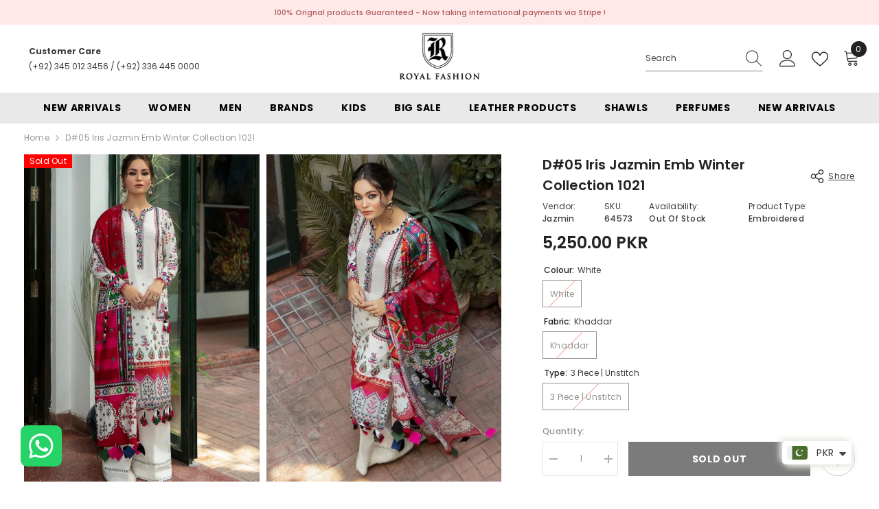

--- FILE ---
content_type: text/html; charset=utf-8
request_url: https://royalfashion.pk/products/d-05-iris-jazmin-emb-winter-collection-1021
body_size: 74259
content:
<!doctype html><html
  class="no-js"
  lang="en"
  
>
  <head>
    <!-- Google Tag Manager -->
    <script>
      (function (w, d, s, l, i) {
        w[l] = w[l] || [];
        w[l].push({ 'gtm.start': new Date().getTime(), event: 'gtm.js' });
        var f = d.getElementsByTagName(s)[0],
          j = d.createElement(s),
          dl = l != 'dataLayer' ? '&l=' + l : '';
        j.async = true;
        j.src = 'https://www.googletagmanager.com/gtm.js?id=' + i + dl;
        f.parentNode.insertBefore(j, f);
      })(window, document, 'script', 'dataLayer', 'GTM-MSVGZPR2');
    </script>
    <!-- End Google Tag Manager -->
 
<script src="https://cdn.onesignal.com/sdks/web/v16/OneSignalSDK.page.js" defer></script>
    <script>
      window.OneSignalDeferred = window.OneSignalDeferred || [];
      OneSignalDeferred.push(function (OneSignal) {
        OneSignal.init({
          appId: '941c40a6-57c2-41cd-83db-e67bdca76f39',
          safari_web_id: 'web.onesignal.auto.5a2165c8-9d94-4308-bfd9-99a8484077b6',
          notifyButton: {
            enable: false,
          },
        });
      });
    </script>

    <script>
      const redirectionConfig = {
        'https://royalfashion.pk/collections/vendors?q=Aabyaan': 'https://royalfashion.pk/collections/aabyaan',
        'https://royalfashion.pk/collections/vendors?q=Afreen': 'https://royalfashion.pk/collections/afreen',
        'https://royalfashion.pk/collections/vendors?q=AJR%20Couture':
          'https://royalfashion.pk/collections/ajr-couture-abbas-jamil-rajpoot',
        'https://royalfashion.pk/collections/vendors?q=AlKaram': 'https://royalfashion.pk/collections/alkaram',
        'https://royalfashion.pk/collections/vendors?q=Areesha': 'https://royalfashion.pk/collections/areesha',
        'https://royalfashion.pk/collections/vendors?q=Awwal': 'https://royalfashion.pk/collections/awwal',
        'https://royalfashion.pk/collections/vendors?q=Aalaya': 'https://royalfashion.pk/collections/alaya',
        'https://royalfashion.pk/collections/vendors?q=Afrozeh': 'https://royalfashion.pk/collections/afrozeh',
        'https://royalfashion.pk/collections/vendors?q=Al%20Zohaib': 'https://royalfashion.pk/collections/alzohaib',
        'https://royalfashion.pk/collections/vendors?q=Amaira%20Fashion':
          'https://royalfashion.pk/collections/amaira-fashion',
        'https://royalfashion.pk/collections/vendors?q=Aroob': 'https://royalfashion.pk/collections/aroob',
        'https://royalfashion.pk/collections/vendors?q=Azure': 'https://royalfashion.pk/collections/azure',
        'https://royalfashion.pk/collections/vendors?q=Abisha': 'https://royalfashion.pk/collections/abisha',
        'https://royalfashion.pk/collections/vendors?q=AIK%20Atelier':
          'https://royalfashion.pk/collections/aik-atelier',
        'https://royalfashion.pk/collections/vendors?q=Alif': 'https://royalfashion.pk/collections/alif',
        'https://royalfashion.pk/collections/vendors?q=Anaya': 'https://royalfashion.pk/collections/anaya',
        'https://royalfashion.pk/collections/vendors?q=Asifa%20%26%20Nabeel':
          'https://royalfashion.pk/collections/asifa-nabeel',
        'https://royalfashion.pk/collections/vendors?q=Addee': 'https://royalfashion.pk/collections/addee',
        'https://royalfashion.pk/collections/vendors?q=Ain%20Alif': 'https://royalfashion.pk/collections/ain-alif',
        'https://royalfashion.pk/collections/vendors?q=Alizeh': 'https://royalfashion.pk/collections/alizeh',
        'https://royalfashion.pk/collections/vendors?q=Ansab%20Jhangir':
          'https://royalfashion.pk/collections/ansab-jhangir',
        'https://royalfashion.pk/collections/vendors?q=Asim%20Jofa': 'https://royalfashion.pk/collections/asimjofa',
        'https://royalfashion.pk/collections/vendors?q=Bareeq': 'https://royalfashion.pk/collections/bareeq',
        'https://royalfashion.pk/collections/vendors?q=Baroque': 'https://royalfashion.pk/collections/baroque',
        'https://royalfashion.pk/collections/vendors?q=Bin%20Saeed': 'https://royalfashion.pk/collections/bin-saeed',
        'https://royalfashion.pk/collections/vendors?q=Charizma': 'https://royalfashion.pk/collections/charizma',
        'https://royalfashion.pk/collections/vendors?q=Crimson': 'https://royalfashion.pk/collections/crimson',
        'https://royalfashion.pk/collections/vendors?q=Cross%20Stitch':
          'https://royalfashion.pk/collections/cross-stitch',
        'https://royalfashion.pk/collections/vendors?q=Elaf': 'https://royalfashion.pk/collections/elaf',
        'https://royalfashion.pk/collections/vendors?q=Elan': 'https://royalfashion.pk/collections/elan',
        'https://royalfashion.pk/collections/vendors?q=Emaan%20Adeel':
          'https://royalfashion.pk/collections/emaan-adeel',
        'https://royalfashion.pk/collections/vendors?q=Emaan%20Aftab':
          'https://royalfashion.pk/collections/emaan-aftab',
        'https://royalfashion.pk/collections/vendors?q=Esra': 'https://royalfashion.pk/collections/esra',
        'https://royalfashion.pk/collections/vendors?q=Farah%20Talib%20Aziz':
          'https://royalfashion.pk/collections/farah-talib-aziz',
        'https://royalfashion.pk/collections/vendors?q=Farasha': 'https://royalfashion.pk/collections/farasha',
        'https://royalfashion.pk/collections/vendors?q=Feroza': 'https://royalfashion.pk/collections/feroza',
        'https://royalfashion.pk/collections/vendors?q=Fine%20Textile':
          'https://royalfashion.pk/collections/fine-textile',
        'https://royalfashion.pk/collections/vendors?q=Firdous%20Textiles':
          'https://royalfashion.pk/collections/firdous-textiles',
        'https://royalfashion.pk/collections/vendors?q=Florent': 'https://royalfashion.pk/collections/florent',
        'https://royalfashion.pk/collections/vendors?q=Flossie': 'https://royalfashion.pk/collections/safeera',
        'https://royalfashion.pk/collections/vendors?q=Freesia': 'https://royalfashion.pk/collections/freesia',
        'https://royalfashion.pk/collections/vendors?q=Friha%20%26%20Farha%20Naz':
          'https://royalfashion.pk/collections/friha-farha-naz',
        'https://royalfashion.pk/collections/vendors?q=Gulaal': 'https://royalfashion.pk/collections/gulaal',
        'https://royalfashion.pk/collections/vendors?q=GulAhmed': 'https://royalfashion.pk/collections/gulahmed',
        'https://royalfashion.pk/collections/vendors?q=Habib%20Digital':
          'https://royalfashion.pk/collections/habib-digital',
        'https://royalfashion.pk/collections/vendors?q=Humdum': 'https://royalfashion.pk/collections/humdum',
        'https://royalfashion.pk/collections/vendors?q=Hussain%20Rehar':
          'https://royalfashion.pk/collections/hussain-rehar',
        'https://royalfashion.pk/collections/vendors?q=HZ%20Textile': 'https://royalfashion.pk/collections/hz-textile',
        'https://royalfashion.pk/collections/vendors?q=Imrozia': 'https://royalfashion.pk/collections/imrozia',
        'https://royalfashion.pk/collections/vendors?q=Inayat': 'https://royalfashion.pk/collections/inayat',
        'https://royalfashion.pk/collections/vendors?q=Iznik': 'https://royalfashion.pk/collections/iznik',
        'https://royalfashion.pk/collections/vendors?q=Jade': 'https://royalfashion.pk/collections/jade',
        'https://royalfashion.pk/collections/vendors?q=Jazmin': 'https://royalfashion.pk/collections/jazmin',
        'https://royalfashion.pk/collections/vendors?q=Kahf': 'https://royalfashion.pk/collections/kahf',
        'https://royalfashion.pk/collections/vendors?q=Keysha': 'https://royalfashion.pk/collections/keysha',
        'https://royalfashion.pk/collections/vendors?q=Khombi': 'https://royalfashion.pk/collections/khombi',
        'https://royalfashion.pk/collections/vendors?q=Lala': 'https://royalfashion.pk/collections/lala',
        'https://royalfashion.pk/collections/vendors?q=Lawrencepur': 'https://royalfashion.pk/collections/lawrencepur',
        'https://royalfashion.pk/collections/vendors?q=Lazneen': 'https://royalfashion.pk/collections/lazneen',
        'https://royalfashion.pk/collections/vendors?q=LSM%20Lakhany':
          'https://royalfashion.pk/collections/lsm-lakhany',
        'https://royalfashion.pk/collections/vendors?q=Mahnur': 'https://royalfashion.pk/collections/mahnur',
        'https://royalfashion.pk/collections/vendors?q=Maria%20B': 'https://royalfashion.pk/collections/maria-b',
        'https://royalfashion.pk/collections/vendors?q=Maryam%20%26%20Maria':
          'https://royalfashion.pk/collections/maryam-maria',
        'https://royalfashion.pk/collections/vendors?q=Maryam%20Hussain':
          'https://royalfashion.pk/collections/maryam-hussain',
        'https://royalfashion.pk/collections/vendors?q=Maryam%27s': 'https://royalfashion.pk/collections/maryams',
        'https://royalfashion.pk/collections/vendors?q=Mohsin%20Naveed%20Ranjha%20-%20MNR':
          'https://royalfashion.pk/collections/mohsin-naveed-ranjha-mnr',
        'https://royalfashion.pk/collections/vendors?q=Motifz': 'https://royalfashion.pk/collections/motifz',
        'https://royalfashion.pk/collections/vendors?q=MTF': 'https://royalfashion.pk/collections/mtf',
        'https://royalfashion.pk/collections/vendors?q=Muntahas': 'https://royalfashion.pk/collections/muntahas',
        'https://royalfashion.pk/collections/vendors?q=Mushq': 'https://royalfashion.pk/collections/mushq',
        'https://royalfashion.pk/collections/vendors?q=Myeesha': 'https://royalfashion.pk/collections/myeesha',
        'https://royalfashion.pk/collections/vendors?q=Noor%20Afroz': 'https://royalfashion.pk/collections/noor-afroz',
        'https://royalfashion.pk/collections/vendors?q=Noor%20Fatima':
          'https://royalfashion.pk/collections/noor-fatima',
        'https://royalfashion.pk/collections/vendors?q=Nureh': 'https://royalfashion.pk/collections/nureh',
        'https://royalfashion.pk/collections/vendors?q=Qalamkar': 'https://royalfashion.pk/collections/qalamkar',
        'https://royalfashion.pk/collections/vendors?q=Rajbari': 'https://royalfashion.pk/collections/rajbari',
        'https://royalfashion.pk/collections/vendors?q=Ramsha': 'https://royalfashion.pk/collections/ramsha',
        'https://royalfashion.pk/collections/vendors?q=Rashid%20Textile': 'https://royalfashion.pk/collections/rashid',
        'https://royalfashion.pk/collections/vendors?q=Resham%20Dhaga':
          'https://royalfashion.pk/collections/resham-dhaga',
        'https://royalfashion.pk/collections/vendors?q=Riwayat': 'https://royalfashion.pk/collections/riwayat',
        'https://royalfashion.pk/collections/vendors?q=Roheenaz': 'https://royalfashion.pk/collections/roheenaz',
        'https://royalfashion.pk/collections/vendors?q=rouche': 'https://royalfashion.pk/collections/rouche',
        'https://royalfashion.pk/collections/vendors?q=Royal%20Fashion':
          'https://royalfashion.pk/collections/royal-fashion-1',
        'https://royalfashion.pk/collections/vendors?q=Ruqayyah': 'https://royalfashion.pk/collections/ruqayyah',
        'https://royalfashion.pk/collections/vendors?q=Saadia%20Asad': 'https://royalfashion.pk/collections/sadia-asad',
        'https://royalfashion.pk/collections/vendors?q=Sahar': 'https://royalfashion.pk/collections/sahar',
        'https://royalfashion.pk/collections/vendors?q=Saira%20Rizwan':
          'https://royalfashion.pk/collections/saira-rizwan',
        'https://royalfashion.pk/collections/vendors?q=Salitex': 'https://royalfashion.pk/collections/salitex',
        'https://royalfashion.pk/collections/vendors?q=Sana%20Safinaz':
          'https://royalfashion.pk/collections/sana-safinaz',
        'https://royalfashion.pk/collections/vendors?q=Saqaafah': 'https://royalfashion.pk/collections/saqaafah',
        'https://royalfashion.pk/collections/vendors?q=Schick': 'https://royalfashion.pk/collections/schick',
        'https://royalfashion.pk/collections/vendors?q=Seran': 'https://royalfashion.pk/collections/seran',
        'https://royalfashion.pk/collections/vendors?q=Shamooz': 'https://royalfashion.pk/collections/afreen-shamooz',
        'https://royalfashion.pk/collections/vendors?q=SNSC': 'https://royalfashion.pk/collections/snsc',
        'https://royalfashion.pk/collections/vendors?q=Sobia%20Nazir':
          'https://royalfashion.pk/collections/sobia-nazir',
        'https://royalfashion.pk/collections/vendors?q=Soraya': 'https://royalfashion.pk/collections/soraya',
        'https://royalfashion.pk/collections/vendors?q=Suffuse': 'https://royalfashion.pk/collections/suffuse',
        'https://royalfashion.pk/collections/vendors?q=Taragini':
          'https://royalfashion.pk/collections/taragini-digital-jacquard-embroidered-lawn',
        'https://royalfashion.pk/collections/vendors?q=Trendz': 'https://royalfashion.pk/collections/trendz',
        'https://royalfashion.pk/collections/vendors?q=Umyas': 'https://royalfashion.pk/collections/umyas',
        'https://royalfashion.pk/collections/vendors?q=VS%20Textile': 'https://royalfashion.pk/collections/vs-textile',
        'https://royalfashion.pk/collections/vendors?q=Xenia': 'https://royalfashion.pk/collections/xenia',
        'https://royalfashion.pk/collections/vendors?q=Zaha%20By%20khadija%20Shah':
          'https://royalfashion.pk/collections/zaha-by-khadija-shah',
        'https://royalfashion.pk/collections/vendors?q=Zainab%20Chottani':
          'https://royalfashion.pk/collections/zainab-chottani',
        'https://royalfashion.pk/collections/vendors?q=Zara%20Ali': 'https://royalfashion.pk/collections/zara-ali',
        'https://royalfashion.pk/collections/vendors?q=Zara%20Shahjahan':
          'https://royalfashion.pk/collections/zara-shahjahan',
        'https://royalfashion.pk/collections/vendors?q=Zarif': 'https://royalfashion.pk/collections/zarif',
        'https://royalfashion.pk/collections/vendors?q=Zebtan': 'https://royalfashion.pk/collections/zebtan',
        'https://royalfashion.pk/collections/vendors?q=Zesh': 'https://royalfashion.pk/collections/zesh',
        'https://royalfashion.pk/collections/vendors?q=Zoha': 'https://royalfashion.pk/collections/zoha',
        'https://royalfashion.pk/collections/vendors?q=Zoya%20%26%20Fatima':
          'https://royalfashion.pk/collections/zoya-fatima',
        'https://royalfashion.pk/collections/vendors?q=Zunuj': 'https://royalfashion.pk/collections/zunuj',
      };

      // Function to check and perform the redirection
      function checkAndRedirect() {
        const currentUrl = window.location.href;

        // Iterate through the configuration to find a match
        for (const oldUrl in redirectionConfig) {
          if (currentUrl.includes(oldUrl)) {
            const newUrl = redirectionConfig[oldUrl];
            // Redirect to the new URL
            window.location.href = newUrl;
            return; // Stop further checks once a match is found
          }
        }

        // If no match is found, you can handle it here (e.g., display a message)
        console.error(`No redirection configured for current URL: ${currentUrl}`);
      }

      checkAndRedirect(window.location.href);
    </script>

    <!-- Meta Pixel Code -->
    <script>
      !(function (f, b, e, v, n, t, s) {
        if (f.fbq) return;
        n = f.fbq = function () {
          n.callMethod ? n.callMethod.apply(n, arguments) : n.queue.push(arguments);
        };
        if (!f._fbq) f._fbq = n;
        n.push = n;
        n.loaded = !0;
        n.version = '2.0';
        n.queue = [];
        t = b.createElement(e);
        t.async = !0;
        t.src = v;
        s = b.getElementsByTagName(e)[0];
        s.parentNode.insertBefore(t, s);
      })(window, document, 'script', 'https://connect.facebook.net/en_US/fbevents.js');
      fbq('init', '239993987375313');
      fbq('track', 'PageView');
    </script>
    <noscript
      ><img
        height="1"
        width="1"
        style="display:none"
        src="https://www.facebook.com/tr?id=239993987375313&ev=PageView&noscript=1"
    ></noscript>
    <!-- End Meta Pixel Code -->

    <meta charset="utf-8">
    <meta http-equiv="X-UA-Compatible" content="IE=edge">
    <meta name="viewport" content="width=device-width,initial-scale=1">
    <meta name="theme-color" content="">
    <link rel="canonical" href="https://royalfashion.pk/products/d-05-iris-jazmin-emb-winter-collection-1021" canonical-shop-url="https://royalfashion.pk/"><link rel="shortcut icon" href="//royalfashion.pk/cdn/shop/files/rf_favicon_32x32.png?v=1701880893" type="image/png"><link rel="preconnect" href="https://cdn.shopify.com" crossorigin>
    <title>
      D#05 Iris Jazmin Emb Winter Collection 1021
 &ndash; Royal Fashion </title><meta name="description" content="Digital Printed Viscose Slub Khaddar Shirt Dyed Viscose Slub Khaddar Trouser Digital Printed Khadi Net Dupatta Embroidered Front Border Embroidered Neck Patch">
    

<meta property="og:site_name" content="Royal Fashion ">
<meta property="og:url" content="https://royalfashion.pk/products/d-05-iris-jazmin-emb-winter-collection-1021">
<meta property="og:title" content="D#05 Iris Jazmin Emb Winter Collection 1021">
<meta property="og:type" content="product">
<meta property="og:description" content="Digital Printed Viscose Slub Khaddar Shirt Dyed Viscose Slub Khaddar Trouser Digital Printed Khadi Net Dupatta Embroidered Front Border Embroidered Neck Patch"><meta property="og:image" content="http://royalfashion.pk/cdn/shop/products/64573_1.jpg?v=1669097639">
  <meta property="og:image:secure_url" content="https://royalfashion.pk/cdn/shop/products/64573_1.jpg?v=1669097639">
  <meta property="og:image:width" content="1138">
  <meta property="og:image:height" content="1584"><meta property="og:price:amount" content="5,250.00">
  <meta property="og:price:currency" content="PKR"><meta name="twitter:card" content="summary_large_image">
<meta name="twitter:title" content="D#05 Iris Jazmin Emb Winter Collection 1021">
<meta name="twitter:description" content="Digital Printed Viscose Slub Khaddar Shirt Dyed Viscose Slub Khaddar Trouser Digital Printed Khadi Net Dupatta Embroidered Front Border Embroidered Neck Patch">

    <script>window.performance && window.performance.mark && window.performance.mark('shopify.content_for_header.start');</script><meta name="facebook-domain-verification" content="m6u2mz8o4oxdy4e2hoffy6g2lbx47s">
<meta name="google-site-verification" content="14BxAcTsvTD-cx-V79zhrxDwrdQ7Jid6AhI54X84HfY">
<meta id="shopify-digital-wallet" name="shopify-digital-wallet" content="/65045168374/digital_wallets/dialog">
<link rel="alternate" hreflang="x-default" href="https://royalfashion.pk/products/d-05-iris-jazmin-emb-winter-collection-1021">
<link rel="alternate" hreflang="en" href="https://royalfashion.pk/products/d-05-iris-jazmin-emb-winter-collection-1021">
<link rel="alternate" hreflang="en-US" href="https://royalfashion.pk/en-us/products/d-05-iris-jazmin-emb-winter-collection-1021">
<link rel="alternate" type="application/json+oembed" href="https://royalfashion.pk/products/d-05-iris-jazmin-emb-winter-collection-1021.oembed">
<script async="async" src="/checkouts/internal/preloads.js?locale=en-PK"></script>
<script id="shopify-features" type="application/json">{"accessToken":"3bb9ea1c3cd0fcc8b6a403248dc3a35e","betas":["rich-media-storefront-analytics"],"domain":"royalfashion.pk","predictiveSearch":true,"shopId":65045168374,"locale":"en"}</script>
<script>var Shopify = Shopify || {};
Shopify.shop = "royal-fashion-pak.myshopify.com";
Shopify.locale = "en";
Shopify.currency = {"active":"PKR","rate":"1.0"};
Shopify.country = "PK";
Shopify.theme = {"name":"Ella Theme - PROD","id":137973203190,"schema_name":"Ella","schema_version":"6.5.3","theme_store_id":null,"role":"main"};
Shopify.theme.handle = "null";
Shopify.theme.style = {"id":null,"handle":null};
Shopify.cdnHost = "royalfashion.pk/cdn";
Shopify.routes = Shopify.routes || {};
Shopify.routes.root = "/";</script>
<script type="module">!function(o){(o.Shopify=o.Shopify||{}).modules=!0}(window);</script>
<script>!function(o){function n(){var o=[];function n(){o.push(Array.prototype.slice.apply(arguments))}return n.q=o,n}var t=o.Shopify=o.Shopify||{};t.loadFeatures=n(),t.autoloadFeatures=n()}(window);</script>
<script id="shop-js-analytics" type="application/json">{"pageType":"product"}</script>
<script defer="defer" async type="module" src="//royalfashion.pk/cdn/shopifycloud/shop-js/modules/v2/client.init-shop-cart-sync_WVOgQShq.en.esm.js"></script>
<script defer="defer" async type="module" src="//royalfashion.pk/cdn/shopifycloud/shop-js/modules/v2/chunk.common_C_13GLB1.esm.js"></script>
<script defer="defer" async type="module" src="//royalfashion.pk/cdn/shopifycloud/shop-js/modules/v2/chunk.modal_CLfMGd0m.esm.js"></script>
<script type="module">
  await import("//royalfashion.pk/cdn/shopifycloud/shop-js/modules/v2/client.init-shop-cart-sync_WVOgQShq.en.esm.js");
await import("//royalfashion.pk/cdn/shopifycloud/shop-js/modules/v2/chunk.common_C_13GLB1.esm.js");
await import("//royalfashion.pk/cdn/shopifycloud/shop-js/modules/v2/chunk.modal_CLfMGd0m.esm.js");

  window.Shopify.SignInWithShop?.initShopCartSync?.({"fedCMEnabled":true,"windoidEnabled":true});

</script>
<script>(function() {
  var isLoaded = false;
  function asyncLoad() {
    if (isLoaded) return;
    isLoaded = true;
    var urls = ["https:\/\/rec.autocommerce.io\/recommender_javascript?shop=royal-fashion-pak.myshopify.com","https:\/\/services.nofraud.com\/js\/device.js?shop=royal-fashion-pak.myshopify.com","https:\/\/storage.nfcube.com\/instafeed-7545b718d7316846b2189eda7fb600fb.js?shop=royal-fashion-pak.myshopify.com","https:\/\/cdn.pushalert.co\/integrate_28d383668557bbe55f54231aa25c4158.js?shop=royal-fashion-pak.myshopify.com"];
    for (var i = 0; i < urls.length; i++) {
      var s = document.createElement('script');
      s.type = 'text/javascript';
      s.async = true;
      s.src = urls[i];
      var x = document.getElementsByTagName('script')[0];
      x.parentNode.insertBefore(s, x);
    }
  };
  if(window.attachEvent) {
    window.attachEvent('onload', asyncLoad);
  } else {
    window.addEventListener('load', asyncLoad, false);
  }
})();</script>
<script id="__st">var __st={"a":65045168374,"offset":18000,"reqid":"3c49616f-4817-4ddf-b99b-065a3d6c7265-1769646164","pageurl":"royalfashion.pk\/products\/d-05-iris-jazmin-emb-winter-collection-1021","u":"d421da796498","p":"product","rtyp":"product","rid":7913561817334};</script>
<script>window.ShopifyPaypalV4VisibilityTracking = true;</script>
<script id="form-persister">!function(){'use strict';const t='contact',e='new_comment',n=[[t,t],['blogs',e],['comments',e],[t,'customer']],o='password',r='form_key',c=['recaptcha-v3-token','g-recaptcha-response','h-captcha-response',o],s=()=>{try{return window.sessionStorage}catch{return}},i='__shopify_v',u=t=>t.elements[r],a=function(){const t=[...n].map((([t,e])=>`form[action*='/${t}']:not([data-nocaptcha='true']) input[name='form_type'][value='${e}']`)).join(',');var e;return e=t,()=>e?[...document.querySelectorAll(e)].map((t=>t.form)):[]}();function m(t){const e=u(t);a().includes(t)&&(!e||!e.value)&&function(t){try{if(!s())return;!function(t){const e=s();if(!e)return;const n=u(t);if(!n)return;const o=n.value;o&&e.removeItem(o)}(t);const e=Array.from(Array(32),(()=>Math.random().toString(36)[2])).join('');!function(t,e){u(t)||t.append(Object.assign(document.createElement('input'),{type:'hidden',name:r})),t.elements[r].value=e}(t,e),function(t,e){const n=s();if(!n)return;const r=[...t.querySelectorAll(`input[type='${o}']`)].map((({name:t})=>t)),u=[...c,...r],a={};for(const[o,c]of new FormData(t).entries())u.includes(o)||(a[o]=c);n.setItem(e,JSON.stringify({[i]:1,action:t.action,data:a}))}(t,e)}catch(e){console.error('failed to persist form',e)}}(t)}const f=t=>{if('true'===t.dataset.persistBound)return;const e=function(t,e){const n=function(t){return'function'==typeof t.submit?t.submit:HTMLFormElement.prototype.submit}(t).bind(t);return function(){let t;return()=>{t||(t=!0,(()=>{try{e(),n()}catch(t){(t=>{console.error('form submit failed',t)})(t)}})(),setTimeout((()=>t=!1),250))}}()}(t,(()=>{m(t)}));!function(t,e){if('function'==typeof t.submit&&'function'==typeof e)try{t.submit=e}catch{}}(t,e),t.addEventListener('submit',(t=>{t.preventDefault(),e()})),t.dataset.persistBound='true'};!function(){function t(t){const e=(t=>{const e=t.target;return e instanceof HTMLFormElement?e:e&&e.form})(t);e&&m(e)}document.addEventListener('submit',t),document.addEventListener('DOMContentLoaded',(()=>{const e=a();for(const t of e)f(t);var n;n=document.body,new window.MutationObserver((t=>{for(const e of t)if('childList'===e.type&&e.addedNodes.length)for(const t of e.addedNodes)1===t.nodeType&&'FORM'===t.tagName&&a().includes(t)&&f(t)})).observe(n,{childList:!0,subtree:!0,attributes:!1}),document.removeEventListener('submit',t)}))}()}();</script>
<script integrity="sha256-4kQ18oKyAcykRKYeNunJcIwy7WH5gtpwJnB7kiuLZ1E=" data-source-attribution="shopify.loadfeatures" defer="defer" src="//royalfashion.pk/cdn/shopifycloud/storefront/assets/storefront/load_feature-a0a9edcb.js" crossorigin="anonymous"></script>
<script data-source-attribution="shopify.dynamic_checkout.dynamic.init">var Shopify=Shopify||{};Shopify.PaymentButton=Shopify.PaymentButton||{isStorefrontPortableWallets:!0,init:function(){window.Shopify.PaymentButton.init=function(){};var t=document.createElement("script");t.src="https://royalfashion.pk/cdn/shopifycloud/portable-wallets/latest/portable-wallets.en.js",t.type="module",document.head.appendChild(t)}};
</script>
<script data-source-attribution="shopify.dynamic_checkout.buyer_consent">
  function portableWalletsHideBuyerConsent(e){var t=document.getElementById("shopify-buyer-consent"),n=document.getElementById("shopify-subscription-policy-button");t&&n&&(t.classList.add("hidden"),t.setAttribute("aria-hidden","true"),n.removeEventListener("click",e))}function portableWalletsShowBuyerConsent(e){var t=document.getElementById("shopify-buyer-consent"),n=document.getElementById("shopify-subscription-policy-button");t&&n&&(t.classList.remove("hidden"),t.removeAttribute("aria-hidden"),n.addEventListener("click",e))}window.Shopify?.PaymentButton&&(window.Shopify.PaymentButton.hideBuyerConsent=portableWalletsHideBuyerConsent,window.Shopify.PaymentButton.showBuyerConsent=portableWalletsShowBuyerConsent);
</script>
<script data-source-attribution="shopify.dynamic_checkout.cart.bootstrap">document.addEventListener("DOMContentLoaded",(function(){function t(){return document.querySelector("shopify-accelerated-checkout-cart, shopify-accelerated-checkout")}if(t())Shopify.PaymentButton.init();else{new MutationObserver((function(e,n){t()&&(Shopify.PaymentButton.init(),n.disconnect())})).observe(document.body,{childList:!0,subtree:!0})}}));
</script>
<link id="shopify-accelerated-checkout-styles" rel="stylesheet" media="screen" href="https://royalfashion.pk/cdn/shopifycloud/portable-wallets/latest/accelerated-checkout-backwards-compat.css" crossorigin="anonymous">
<style id="shopify-accelerated-checkout-cart">
        #shopify-buyer-consent {
  margin-top: 1em;
  display: inline-block;
  width: 100%;
}

#shopify-buyer-consent.hidden {
  display: none;
}

#shopify-subscription-policy-button {
  background: none;
  border: none;
  padding: 0;
  text-decoration: underline;
  font-size: inherit;
  cursor: pointer;
}

#shopify-subscription-policy-button::before {
  box-shadow: none;
}

      </style>
<script id="sections-script" data-sections="header-mobile,header-navigation-plain" defer="defer" src="//royalfashion.pk/cdn/shop/t/22/compiled_assets/scripts.js?v=11454"></script>
<script>window.performance && window.performance.mark && window.performance.mark('shopify.content_for_header.end');</script>
    <style>@import url('https://fonts.googleapis.com/css?family=Poppins:300,300i,400,400i,500,500i,600,600i,700,700i,800,800i&display=swap');
                :root {
        --font-family-1: Poppins;
        --font-family-2: Poppins;

        /* Settings Body */--font-body-family: Poppins;--font-body-size: 12px;--font-body-weight: 400;--body-line-height: 22px;--body-letter-spacing: .02em;

        /* Settings Heading */--font-heading-family: Poppins;--font-heading-size: 16px;--font-heading-weight: 700;--font-heading-style: normal;--heading-line-height: 24px;--heading-letter-spacing: .05em;--heading-text-transform: uppercase;--heading-border-height: 2px;

        /* Menu Lv1 */--font-menu-lv1-family: Poppins;--font-menu-lv1-size: 14px;--font-menu-lv1-weight: 700;--menu-lv1-line-height: 22px;--menu-lv1-letter-spacing: .05em;--menu-lv1-text-transform: uppercase;

        /* Menu Lv2 */--font-menu-lv2-family: Poppins;--font-menu-lv2-size: 12px;--font-menu-lv2-weight: 400;--menu-lv2-line-height: 22px;--menu-lv2-letter-spacing: .02em;--menu-lv2-text-transform: capitalize;

        /* Menu Lv3 */--font-menu-lv3-family: Poppins;--font-menu-lv3-size: 12px;--font-menu-lv3-weight: 400;--menu-lv3-line-height: 22px;--menu-lv3-letter-spacing: .02em;--menu-lv3-text-transform: capitalize;

        /* Mega Menu Lv2 */--font-mega-menu-lv2-family: Poppins;--font-mega-menu-lv2-size: 12px;--font-mega-menu-lv2-weight: 600;--font-mega-menu-lv2-style: normal;--mega-menu-lv2-line-height: 22px;--mega-menu-lv2-letter-spacing: .02em;--mega-menu-lv2-text-transform: uppercase;

        /* Mega Menu Lv3 */--font-mega-menu-lv3-family: Poppins;--font-mega-menu-lv3-size: 12px;--font-mega-menu-lv3-weight: 400;--mega-menu-lv3-line-height: 22px;--mega-menu-lv3-letter-spacing: .02em;--mega-menu-lv3-text-transform: capitalize;

        /* Product Card Title */--product-title-font: Poppins;--product-title-font-size : 12px;--product-title-font-weight : 400;--product-title-line-height: 22px;--product-title-letter-spacing: .02em;--product-title-line-text : 2;--product-title-text-transform : capitalize;--product-title-margin-bottom: 10px;

        /* Product Card Vendor */--product-vendor-font: Poppins;--product-vendor-font-size : 12px;--product-vendor-font-weight : 400;--product-vendor-font-style : normal;--product-vendor-line-height: 22px;--product-vendor-letter-spacing: .02em;--product-vendor-text-transform : uppercase;--product-vendor-margin-bottom: 0px;--product-vendor-margin-top: 0px;

        /* Product Card Price */--product-price-font: Poppins;--product-price-font-size : 14px;--product-price-font-weight : 600;--product-price-line-height: 22px;--product-price-letter-spacing: .02em;--product-price-margin-top: 0px;--product-price-margin-bottom: 13px;

        /* Product Card Badge */--badge-font: Poppins;--badge-font-size : 12px;--badge-font-weight : 400;--badge-text-transform : capitalize;--badge-letter-spacing: .02em;--badge-line-height: 20px;--badge-border-radius: 0px;--badge-padding-top: 0px;--badge-padding-bottom: 0px;--badge-padding-left-right: 8px;--badge-postion-top: 0px;--badge-postion-left-right: 0px;

        /* Product Quickview */
        --product-quickview-font-size : 12px; --product-quickview-line-height: 23px; --product-quickview-border-radius: 1px; --product-quickview-padding-top: 0px; --product-quickview-padding-bottom: 0px; --product-quickview-padding-left-right: 7px; --product-quickview-sold-out-product: #e95144;--product-quickview-box-shadow: none;/* Blog Card Tile */--blog-title-font: Poppins;--blog-title-font-size : 20px; --blog-title-font-weight : 700; --blog-title-line-height: 29px; --blog-title-letter-spacing: .09em; --blog-title-text-transform : uppercase;

        /* Blog Card Info (Date, Author) */--blog-info-font: Poppins;--blog-info-font-size : 14px; --blog-info-font-weight : 400; --blog-info-line-height: 20px; --blog-info-letter-spacing: .02em; --blog-info-text-transform : uppercase;

        /* Button 1 */--btn-1-font-family: Poppins;--btn-1-font-size: 14px; --btn-1-font-weight: 700; --btn-1-text-transform: uppercase; --btn-1-line-height: 22px; --btn-1-letter-spacing: .05em; --btn-1-text-align: center; --btn-1-border-radius: 0px; --btn-1-border-width: 1px; --btn-1-border-style: solid; --btn-1-padding-top: 10px; --btn-1-padding-bottom: 10px; --btn-1-horizontal-length: 0px; --btn-1-vertical-length: 0px; --btn-1-blur-radius: 0px; --btn-1-spread: 0px;
        --btn-1-all-bg-opacity-hover: rgba(0, 0, 0, 0.5);--btn-1-inset: ;/* Button 2 */--btn-2-font-family: Poppins;--btn-2-font-size: 18px; --btn-2-font-weight: 700; --btn-2-text-transform: uppercase; --btn-2-line-height: 23px; --btn-2-letter-spacing: .05em; --btn-2-text-align: right; --btn-2-border-radius: 6px; --btn-2-border-width: 1px; --btn-2-border-style: solid; --btn-2-padding-top: 20px; --btn-2-padding-bottom: 20px; --btn-2-horizontal-length: 4px; --btn-2-vertical-length: 4px; --btn-2-blur-radius: 7px; --btn-2-spread: 0px;
        --btn-2-all-bg-opacity: rgba(25, 145, 226, 0.5);--btn-2-all-bg-opacity-hover: rgba(0, 0, 0, 0.5);--btn-2-inset: ;/* Button 3 */--btn-3-font-family: Poppins;--btn-3-font-size: 14px; --btn-3-font-weight: 700; --btn-3-text-transform: uppercase; --btn-3-line-height: 22px; --btn-3-letter-spacing: .05em; --btn-3-text-align: center; --btn-3-border-radius: 0px; --btn-3-border-width: 1px; --btn-3-border-style: solid; --btn-3-padding-top: 10px; --btn-3-padding-bottom: 10px; --btn-3-horizontal-length: 0px; --btn-3-vertical-length: 0px; --btn-3-blur-radius: 0px; --btn-3-spread: 0px;
        --btn-3-all-bg-opacity: rgba(0, 0, 0, 0.1);--btn-3-all-bg-opacity-hover: rgba(0, 0, 0, 0.1);--btn-3-inset: ;/* Footer Heading */--footer-heading-font-family: Poppins;--footer-heading-font-size : 15px; --footer-heading-font-weight : 600; --footer-heading-line-height : 22px; --footer-heading-letter-spacing : .05em; --footer-heading-text-transform : uppercase;

        /* Footer Link */--footer-link-font-family: Poppins;--footer-link-font-size : 12px; --footer-link-font-weight : ; --footer-link-line-height : 28px; --footer-link-letter-spacing : .02em; --footer-link-text-transform : capitalize;

        /* Page Title */--font-page-title-family: Poppins;--font-page-title-size: 20px; --font-page-title-weight: 700; --font-page-title-style: normal; --page-title-line-height: 20px; --page-title-letter-spacing: .05em; --page-title-text-transform: uppercase;

        /* Font Product Tab Title */
        --font-tab-type-1: Poppins; --font-tab-type-2: Poppins;

        /* Text Size */
        --text-size-font-size : 10px; --text-size-font-weight : 400; --text-size-line-height : 22px; --text-size-letter-spacing : 0; --text-size-text-transform : uppercase; --text-size-color : #787878;

        /* Font Weight */
        --font-weight-normal: 400; --font-weight-medium: 500; --font-weight-semibold: 600; --font-weight-bold: 700; --font-weight-bolder: 800; --font-weight-black: 900;

        /* Radio Button */
        --form-label-checkbox-before-bg: #fff; --form-label-checkbox-before-border: #cecece; --form-label-checkbox-before-bg-checked: #000;

        /* Conatiner */
        --body-custom-width-container: 1600px;

        /* Layout Boxed */
        --color-background-layout-boxed: #f8f8f8;/* Arrow */
        --position-horizontal-slick-arrow: 0;

        /* General Color*/
        --color-text: #232323; --color-text2: #969696; --color-global: #232323; --color-white: #FFFFFF; --color-grey: #868686; --color-black: #202020; --color-base-text-rgb: 35, 35, 35; --color-base-text2-rgb: 150, 150, 150; --color-background: #ffffff; --color-background-rgb: 255, 255, 255; --color-background-overylay: rgba(255, 255, 255, 0.9); --color-base-accent-text: ; --color-base-accent-1: ; --color-base-accent-2: ; --color-link: #232323; --color-link-hover: #232323; --color-error: #D93333; --color-error-bg: #FCEEEE; --color-success: #5A5A5A; --color-success-bg: #DFF0D8; --color-info: #202020; --color-info-bg: #FFF2DD; --color-link-underline: rgba(35, 35, 35, 0.5); --color-breadcrumb: #999999; --colors-breadcrumb-hover: #232323;--colors-breadcrumb-active: #999999; --border-global: #e6e6e6; --bg-global: #fafafa; --bg-planceholder: #fafafa; --color-warning: #fff; --bg-warning: #e0b252; --color-background-10 : #e9e9e9; --color-background-20 : #d3d3d3; --color-background-30 : #bdbdbd; --color-background-50 : #919191; --color-background-global : #919191;

        /* Arrow Color */
        --arrow-color: #323232; --arrow-background-color: #fff; --arrow-border-color: #ccc;--arrow-color-hover: #323232;--arrow-background-color-hover: #f8f8f8;--arrow-border-color-hover: #f8f8f8;--arrow-width: 35px;--arrow-height: 35px;--arrow-size: px;--arrow-size-icon: 17px;--arrow-border-radius: 50%;--arrow-border-width: 1px;--arrow-width-half: -17px;

        /* Pagination Color */
        --pagination-item-color: #3c3c3c; --pagination-item-color-active: #3c3c3c; --pagination-item-bg-color: #fff;--pagination-item-bg-color-active: #fff;--pagination-item-border-color: #fff;--pagination-item-border-color-active: #ffffff;--pagination-arrow-color: #3c3c3c;--pagination-arrow-color-active: #3c3c3c;--pagination-arrow-bg-color: #fff;--pagination-arrow-bg-color-active: #fff;--pagination-arrow-border-color: #fff;--pagination-arrow-border-color-active: #fff;

        /* Dots Color */
        --dots-color: transparent;--dots-border-color: #323232;--dots-color-active: #323232;--dots-border-color-active: #323232;--dots-style2-background-opacity: #00000050;--dots-width: 12px;--dots-height: 12px;

        /* Button Color */
        --btn-1-color: #FFFFFF;--btn-1-bg: #232323;--btn-1-border: #232323;--btn-1-color-hover: #232323;--btn-1-bg-hover: #ffffff;--btn-1-border-hover: #232323;
        --btn-2-color: #232323;--btn-2-bg: #FFFFFF;--btn-2-border: #727272;--btn-2-color-hover: #FFFFFF;--btn-2-bg-hover: #232323;--btn-2-border-hover: #232323;
        --btn-3-color: #FFFFFF;--btn-3-bg: #e9514b;--btn-3-border: #e9514b;--btn-3-color-hover: #ffffff;--btn-3-bg-hover: #e9514b;--btn-3-border-hover: #e9514b;
        --anchor-transition: all ease .3s;--bg-white: #ffffff;--bg-black: #000000;--bg-grey: #808080;--icon: var(--color-text);--text-cart: #3c3c3c;--duration-short: 100ms;--duration-default: 350ms;--duration-long: 500ms;--form-input-bg: #ffffff;--form-input-border: #c7c7c7;--form-input-color: #232323;--form-input-placeholder: #868686;--form-label: #232323;

        --new-badge-color: #232323;--new-badge-bg: #FFFFFF;--sale-badge-color: #ffffff;--sale-badge-bg: #e95144;--sold-out-badge-color: #ffffff;--sold-out-badge-bg: #ff0000;--custom-badge-color: #ffffff;--custom-badge-bg: #ffbb49;--bundle-badge-color: #ffffff;--bundle-badge-bg: #232323;
        
        --product-title-color : #232323;--product-title-color-hover : #232323;--product-vendor-color : #969696;--product-price-color : #232323;--product-sale-price-color : #e95144;--product-compare-price-color : #969696;--product-review-full-color : #000000;--product-review-empty-color : #A4A4A4;

        --product-swatch-border : #cbcbcb;--product-swatch-border-active : #232323;--product-swatch-width : 40px;--product-swatch-height : 40px;--product-swatch-border-radius : 0px;--product-swatch-color-width : 40px;--product-swatch-color-height : 40px;--product-swatch-color-border-radius : 20px;

        --product-wishlist-color : #000000;--product-wishlist-bg : #ffffff;--product-wishlist-border : transparent;--product-wishlist-color-added : #ffffff;--product-wishlist-bg-added : #000000;--product-wishlist-border-added : transparent;--product-compare-color : #000000;--product-compare-bg : #FFFFFF;--product-compare-color-added : #D12442; --product-compare-bg-added : #FFFFFF; --product-hot-stock-text-color : #d62828; --product-quick-view-color : #000000; --product-cart-image-fit : contain; --product-title-variant-font-size: 16px;--product-quick-view-bg : #FFFFFF;--product-quick-view-bg-above-button: rgba(255, 255, 255, 0.7);--product-quick-view-color-hover : #FFFFFF;--product-quick-view-bg-hover : #000000;--product-action-color : #232323;--product-action-bg : #ffffff;--product-action-border : #000000;--product-action-color-hover : #FFFFFF;--product-action-bg-hover : #232323;--product-action-border-hover : #232323;

        /* Multilevel Category Filter */
        --color-label-multiLevel-categories: #232323;--bg-label-multiLevel-categories: #fff;--color-button-multiLevel-categories: #fff;--bg-button-multiLevel-categories: #ff8b21;--border-button-multiLevel-categories: transparent;--hover-color-button-multiLevel-categories: #fff;--hover-bg-button-multiLevel-categories: #ff8b21;--cart-item-bg : #ffffff;--cart-item-border : #e8e8e8;--cart-item-border-width : 1px;--cart-item-border-style : solid;--w-product-swatch-custom: 30px;--h-product-swatch-custom: 30px;--w-product-swatch-custom-mb: 20px;--h-product-swatch-custom-mb: 20px;--font-size-product-swatch-more: 12px;--swatch-border : #cbcbcb;--swatch-border-active : #232323;

        --variant-size: #232323;--variant-size-border: #e7e7e7;--variant-size-bg: #ffffff;--variant-size-hover: #ffffff;--variant-size-border-hover: #232323;--variant-size-bg-hover: #232323;--variant-bg : #ffffff; --variant-color : #232323; --variant-bg-active : #ffffff; --variant-color-active : #232323;

        --fontsize-text-social: 12px;
        --page-content-distance: 64px;--sidebar-content-distance: 40px;--button-transition-ease: cubic-bezier(.25,.46,.45,.94);

        /* Loading Spinner Color */
        --spinner-top-color: #fc0; --spinner-right-color: #4dd4c6; --spinner-bottom-color: #f00; --spinner-left-color: #f6f6f6;

        /* Product Card Marquee */
        --product-marquee-background-color: ;--product-marquee-text-color: #FFFFFF;--product-marquee-text-size: 14px;--product-marquee-text-mobile-size: 14px;--product-marquee-text-weight: 400;--product-marquee-text-transform: none;--product-marquee-text-style: italic;--product-marquee-speed: ; --product-marquee-line-height: calc(var(--product-marquee-text-mobile-size) * 1.5);
    }
</style>
    <link href="//royalfashion.pk/cdn/shop/t/22/assets/base.css?v=100066259010602151001761140594" rel="stylesheet" type="text/css" media="all" />
<link href="//royalfashion.pk/cdn/shop/t/22/assets/fade-up-animation.css?v=148448505227430981271698946773" rel="stylesheet" type="text/css" media="all" />
<link href="//royalfashion.pk/cdn/shop/t/22/assets/animated.css?v=85100867744973969481698946768" rel="stylesheet" type="text/css" media="all" />
<link href="//royalfashion.pk/cdn/shop/t/22/assets/component-card.css?v=165988649090035490751698946769" rel="stylesheet" type="text/css" media="all" />
<link href="//royalfashion.pk/cdn/shop/t/22/assets/component-loading-overlay.css?v=98393919969379515581698946771" rel="stylesheet" type="text/css" media="all" />
<link href="//royalfashion.pk/cdn/shop/t/22/assets/component-loading-banner.css?v=43539461848081260661698946771" rel="stylesheet" type="text/css" media="all" />
<link href="//royalfashion.pk/cdn/shop/t/22/assets/component-quick-cart.css?v=111677929301119732291698946772" rel="stylesheet" type="text/css" media="all" />
<link rel="stylesheet" href="//royalfashion.pk/cdn/shop/t/22/assets/vendor.css?v=164616260963476715651698946775" media="print" onload="this.media='all'">
<noscript><link href="//royalfashion.pk/cdn/shop/t/22/assets/vendor.css?v=164616260963476715651698946775" rel="stylesheet" type="text/css" media="all" /></noscript>



<link href="//royalfashion.pk/cdn/shop/t/22/assets/component-predictive-search.css?v=104537003445991516671698946771" rel="stylesheet" type="text/css" media="all" />
<link rel="stylesheet" href="//royalfashion.pk/cdn/shop/t/22/assets/component-newsletter.css?v=111617043413587308161698946771" media="print" onload="this.media='all'">
<link rel="stylesheet" href="//royalfashion.pk/cdn/shop/t/22/assets/component-slider.css?v=159478863659981719291757765454" media="print" onload="this.media='all'">
<link rel="stylesheet" href="//royalfashion.pk/cdn/shop/t/22/assets/component-list-social.css?v=102044711114163579551698946771" media="print" onload="this.media='all'"><noscript><link href="//royalfashion.pk/cdn/shop/t/22/assets/component-newsletter.css?v=111617043413587308161698946771" rel="stylesheet" type="text/css" media="all" /></noscript>
<noscript><link href="//royalfashion.pk/cdn/shop/t/22/assets/component-slider.css?v=159478863659981719291757765454" rel="stylesheet" type="text/css" media="all" /></noscript>
<noscript><link href="//royalfashion.pk/cdn/shop/t/22/assets/component-list-social.css?v=102044711114163579551698946771" rel="stylesheet" type="text/css" media="all" /></noscript>
 
<style type="text/css">
	.nav-title-mobile {display: none;}.list-menu--disclosure{display: none;position: absolute;min-width: 100%;width: 22rem;background-color: var(--bg-white);box-shadow: 0 1px 4px 0 rgb(0 0 0 / 15%);padding: 5px 0 5px 20px;opacity: 0;visibility: visible;pointer-events: none;transition: opacity var(--duration-default) ease, transform var(--duration-default) ease;}.list-menu--disclosure-2{margin-left: calc(100% - 15px);z-index: 2;top: -5px;}.list-menu--disclosure:focus {outline: none;}.list-menu--disclosure.localization-selector {max-height: 18rem;overflow: auto;width: 10rem;padding: 0.5rem;}.js menu-drawer > details > summary::before, .js menu-drawer > details[open]:not(.menu-opening) > summary::before {content: '';position: absolute;cursor: default;width: 100%;height: calc(100vh - 100%);height: calc(var(--viewport-height, 100vh) - (var(--header-bottom-position, 100%)));top: 100%;left: 0;background: var(--color-foreground-50);opacity: 0;visibility: hidden;z-index: 2;transition: opacity var(--duration-default) ease,visibility var(--duration-default) ease;}menu-drawer > details[open] > summary::before {visibility: visible;opacity: 1;}.menu-drawer {position: absolute;transform: translateX(-100%);visibility: hidden;z-index: 3;left: 0;top: 100%;width: 100%;max-width: calc(100vw - 4rem);padding: 0;border: 0.1rem solid var(--color-background-10);border-left: 0;border-bottom: 0;background-color: var(--bg-white);overflow-x: hidden;}.js .menu-drawer {height: calc(100vh - 100%);height: calc(var(--viewport-height, 100vh) - (var(--header-bottom-position, 100%)));}.js details[open] > .menu-drawer, .js details[open] > .menu-drawer__submenu {transition: transform var(--duration-default) ease, visibility var(--duration-default) ease;}.no-js details[open] > .menu-drawer, .js details[open].menu-opening > .menu-drawer, details[open].menu-opening > .menu-drawer__submenu {transform: translateX(0);visibility: visible;}@media screen and (min-width: 750px) {.menu-drawer {width: 40rem;}.no-js .menu-drawer {height: auto;}}.menu-drawer__inner-container {position: relative;height: 100%;}.menu-drawer__navigation-container {display: grid;grid-template-rows: 1fr auto;align-content: space-between;overflow-y: auto;height: 100%;}.menu-drawer__navigation {padding: 0 0 5.6rem 0;}.menu-drawer__inner-submenu {height: 100%;overflow-x: hidden;overflow-y: auto;}.no-js .menu-drawer__navigation {padding: 0;}.js .menu-drawer__menu li {width: 100%;border-bottom: 1px solid #e6e6e6;overflow: hidden;}.menu-drawer__menu-item{line-height: var(--body-line-height);letter-spacing: var(--body-letter-spacing);padding: 10px 20px 10px 15px;cursor: pointer;display: flex;align-items: center;justify-content: space-between;}.menu-drawer__menu-item .label{display: inline-block;vertical-align: middle;font-size: calc(var(--font-body-size) - 4px);font-weight: var(--font-weight-normal);letter-spacing: var(--body-letter-spacing);height: 20px;line-height: 20px;margin: 0 0 0 10px;padding: 0 5px;text-transform: uppercase;text-align: center;position: relative;}.menu-drawer__menu-item .label:before{content: "";position: absolute;border: 5px solid transparent;top: 50%;left: -9px;transform: translateY(-50%);}.menu-drawer__menu-item > .icon{width: 24px;height: 24px;margin: 0 10px 0 0;}.menu-drawer__menu-item > .symbol {position: absolute;right: 20px;top: 50%;transform: translateY(-50%);display: flex;align-items: center;justify-content: center;font-size: 0;pointer-events: none;}.menu-drawer__menu-item > .symbol .icon{width: 14px;height: 14px;opacity: .6;}.menu-mobile-icon .menu-drawer__menu-item{justify-content: flex-start;}.no-js .menu-drawer .menu-drawer__menu-item > .symbol {display: none;}.js .menu-drawer__submenu {position: absolute;top: 0;width: 100%;bottom: 0;left: 0;background-color: var(--bg-white);z-index: 1;transform: translateX(100%);visibility: hidden;}.js .menu-drawer__submenu .menu-drawer__submenu {overflow-y: auto;}.menu-drawer__close-button {display: block;width: 100%;padding: 10px 15px;background-color: transparent;border: none;background: #f6f8f9;position: relative;}.menu-drawer__close-button .symbol{position: absolute;top: auto;left: 20px;width: auto;height: 22px;z-index: 10;display: flex;align-items: center;justify-content: center;font-size: 0;pointer-events: none;}.menu-drawer__close-button .icon {display: inline-block;vertical-align: middle;width: 18px;height: 18px;transform: rotate(180deg);}.menu-drawer__close-button .text{max-width: calc(100% - 50px);white-space: nowrap;overflow: hidden;text-overflow: ellipsis;display: inline-block;vertical-align: top;width: 100%;margin: 0 auto;}.no-js .menu-drawer__close-button {display: none;}.menu-drawer__utility-links {padding: 2rem;}.menu-drawer__account {display: inline-flex;align-items: center;text-decoration: none;padding: 1.2rem;margin-left: -1.2rem;font-size: 1.4rem;}.menu-drawer__account .icon-account {height: 2rem;width: 2rem;margin-right: 1rem;}.menu-drawer .list-social {justify-content: flex-start;margin-left: -1.25rem;margin-top: 2rem;}.menu-drawer .list-social:empty {display: none;}.menu-drawer .list-social__link {padding: 1.3rem 1.25rem;}

	/* Style General */
	.d-block{display: block}.d-inline-block{display: inline-block}.d-flex{display: flex}.d-none {display: none}.d-grid{display: grid}.ver-alg-mid {vertical-align: middle}.ver-alg-top{vertical-align: top}
	.flex-jc-start{justify-content:flex-start}.flex-jc-end{justify-content:flex-end}.flex-jc-center{justify-content:center}.flex-jc-between{justify-content:space-between}.flex-jc-stretch{justify-content:stretch}.flex-align-start{align-items: flex-start}.flex-align-center{align-items: center}.flex-align-end{align-items: flex-end}.flex-align-stretch{align-items:stretch}.flex-wrap{flex-wrap: wrap}.flex-nowrap{flex-wrap: nowrap}.fd-row{flex-direction:row}.fd-row-reverse{flex-direction:row-reverse}.fd-column{flex-direction:column}.fd-column-reverse{flex-direction:column-reverse}.fg-0{flex-grow:0}.fs-0{flex-shrink:0}.gap-15{gap:15px}.gap-30{gap:30px}.gap-col-30{column-gap:30px}
	.p-relative{position:relative}.p-absolute{position:absolute}.p-static{position:static}.p-fixed{position:fixed;}
	.zi-1{z-index:1}.zi-2{z-index:2}.zi-3{z-index:3}.zi-5{z-index:5}.zi-6{z-index:6}.zi-7{z-index:7}.zi-9{z-index:9}.zi-10{z-index:10}.zi-99{z-index:99} .zi-100{z-index:100} .zi-101{z-index:101}
	.top-0{top:0}.top-100{top:100%}.top-auto{top:auto}.left-0{left:0}.left-auto{left:auto}.right-0{right:0}.right-auto{right:auto}.bottom-0{bottom:0}
	.middle-y{top:50%;transform:translateY(-50%)}.middle-x{left:50%;transform:translateX(-50%)}
	.opacity-0{opacity:0}.opacity-1{opacity:1}
	.o-hidden{overflow:hidden}.o-visible{overflow:visible}.o-unset{overflow:unset}.o-x-hidden{overflow-x:hidden}.o-y-auto{overflow-y:auto;}
	.pt-0{padding-top:0}.pt-2{padding-top:2px}.pt-5{padding-top:5px}.pt-10{padding-top:10px}.pt-10-imp{padding-top:10px !important}.pt-12{padding-top:12px}.pt-16{padding-top:16px}.pt-20{padding-top:20px}.pt-24{padding-top:24px}.pt-30{padding-top:30px}.pt-32{padding-top:32px}.pt-36{padding-top:36px}.pt-48{padding-top:48px}.pb-0{padding-bottom:0}.pb-5{padding-bottom:5px}.pb-10{padding-bottom:10px}.pb-10-imp{padding-bottom:10px !important}.pb-12{padding-bottom:12px}.pb-15{padding-bottom:15px}.pb-16{padding-bottom:16px}.pb-18{padding-bottom:18px}.pb-20{padding-bottom:20px}.pb-24{padding-bottom:24px}.pb-32{padding-bottom:32px}.pb-40{padding-bottom:40px}.pb-48{padding-bottom:48px}.pb-50{padding-bottom:50px}.pb-80{padding-bottom:80px}.pb-84{padding-bottom:84px}.pr-0{padding-right:0}.pr-5{padding-right: 5px}.pr-10{padding-right:10px}.pr-20{padding-right:20px}.pr-24{padding-right:24px}.pr-30{padding-right:30px}.pr-36{padding-right:36px}.pr-80{padding-right:80px}.pl-0{padding-left:0}.pl-12{padding-left:12px}.pl-20{padding-left:20px}.pl-24{padding-left:24px}.pl-36{padding-left:36px}.pl-48{padding-left:48px}.pl-52{padding-left:52px}.pl-80{padding-left:80px}.p-zero{padding:0}
	.m-lr-auto{margin:0 auto}.m-zero{margin:0}.ml-auto{margin-left:auto}.ml-0{margin-left:0}.ml-5{margin-left:5px}.ml-15{margin-left:15px}.ml-20{margin-left:20px}.ml-30{margin-left:30px}.mr-auto{margin-right:auto}.mr-0{margin-right:0}.mr-5{margin-right:5px}.mr-10{margin-right:10px}.mr-20{margin-right:20px}.mr-30{margin-right:30px}.mt-0{margin-top: 0}.mt-10{margin-top: 10px}.mt-15{margin-top: 15px}.mt-20{margin-top: 20px}.mt-25{margin-top: 25px}.mt-30{margin-top: 30px}.mt-40{margin-top: 40px}.mt-45{margin-top: 45px}.mb-0{margin-bottom: 0}.mb-5{margin-bottom: 5px}.mb-10{margin-bottom: 10px}.mb-15{margin-bottom: 15px}.mb-18{margin-bottom: 18px}.mb-20{margin-bottom: 20px}.mb-30{margin-bottom: 30px}
	.h-0{height:0}.h-100{height:100%}.h-100v{height:100vh}.h-auto{height:auto}.mah-100{max-height:100%}.mih-15{min-height: 15px}.mih-none{min-height: unset}.lih-15{line-height: 15px}
	.w-50pc{width:50%}.w-100{width:100%}.w-100v{width:100vw}.maw-100{max-width:100%}.maw-300{max-width:300px}.maw-480{max-width: 480px}.maw-780{max-width: 780px}.w-auto{width:auto}.minw-auto{min-width: auto}.min-w-100{min-width: 100px}
	.float-l{float:left}.float-r{float:right}
	.b-zero{border:none}.br-50p{border-radius:50%}.br-zero{border-radius:0}.br-2{border-radius:2px}.bg-none{background: none}
	.stroke-w-0{stroke-width: 0px}.stroke-w-1h{stroke-width: 0.5px}.stroke-w-1{stroke-width: 1px}.stroke-w-3{stroke-width: 3px}.stroke-w-5{stroke-width: 5px}.stroke-w-7 {stroke-width: 7px}.stroke-w-10 {stroke-width: 10px}.stroke-w-12 {stroke-width: 12px}.stroke-w-15 {stroke-width: 15px}.stroke-w-20 {stroke-width: 20px}.stroke-w-25 {stroke-width: 25px}.stroke-w-30{stroke-width: 30px}.stroke-w-32 {stroke-width: 32px}.stroke-w-40 {stroke-width: 40px}
	.w-21{width: 21px}.w-23{width: 23px}.w-24{width: 24px}.h-22{height: 22px}.h-23{height: 23px}.h-24{height: 24px}.w-h-16{width: 16px;height: 16px}.w-h-17{width: 17px;height: 17px}.w-h-18 {width: 18px;height: 18px}.w-h-19{width: 19px;height: 19px}.w-h-20 {width: 20px;height: 20px}.w-h-21{width: 21px;height: 21px}.w-h-22 {width: 22px;height: 22px}.w-h-23{width: 23px;height: 23px}.w-h-24 {width: 24px;height: 24px}.w-h-25 {width: 25px;height: 25px}.w-h-26 {width: 26px;height: 26px}.w-h-27 {width: 27px;height: 27px}.w-h-28 {width: 28px;height: 28px}.w-h-29 {width: 29px;height: 29px}.w-h-30 {width: 30px;height: 30px}.w-h-31 {width: 31px;height: 31px}.w-h-32 {width: 32px;height: 32px}.w-h-33 {width: 33px;height: 33px}.w-h-34 {width: 34px;height: 34px}.w-h-35 {width: 35px;height: 35px}.w-h-36 {width: 36px;height: 36px}.w-h-37 {width: 37px;height: 37px}
	.txt-d-none{text-decoration:none}.txt-d-underline{text-decoration:underline}.txt-u-o-1{text-underline-offset: 1px}.txt-u-o-2{text-underline-offset: 2px}.txt-u-o-3{text-underline-offset: 3px}.txt-u-o-4{text-underline-offset: 4px}.txt-u-o-5{text-underline-offset: 5px}.txt-u-o-6{text-underline-offset: 6px}.txt-u-o-8{text-underline-offset: 8px}.txt-u-o-12{text-underline-offset: 12px}.txt-t-up{text-transform:uppercase}.txt-t-cap{text-transform:capitalize}
	.ft-0{font-size: 0}.ft-16{font-size: 16px}.ls-0{letter-spacing: 0}.ls-02{letter-spacing: 0.2em}.ls-05{letter-spacing: 0.5em}.ft-i{font-style: italic}
	.button-effect svg{transition: 0.3s}.button-effect:hover svg{transform: rotate(180deg)}
	.icon-effect:hover svg {transform: scale(1.15)}.icon-effect:hover .icon-search-1 {transform: rotate(-90deg) scale(1.15)}
	.link-effect > span:after {content: "";position: absolute;bottom: -2px;left: 0;height: 1px;width: 100%;transform: scaleX(0);transition: transform var(--duration-default) ease-out;transform-origin: right}
	.link-effect > span:hover:after{transform: scaleX(1);transform-origin: left}
	@media (min-width: 1025px){
		.pl-lg-80{padding-left:80px}.pr-lg-80{padding-right:80px}
	}
</style>
<link rel="stylesheet" href="//royalfashion.pk/cdn/shop/t/22/assets/customisation.css?v=184442988622805031411762252571" media="print" onload="this.media='all'">

    <script src="//royalfashion.pk/cdn/shop/t/22/assets/vendor.js?v=37601539231953232631698946775" type="text/javascript"></script>
<script src="//royalfashion.pk/cdn/shop/t/22/assets/global.js?v=167921935047317834041698946773" type="text/javascript"></script>
<script src="//royalfashion.pk/cdn/shop/t/22/assets/lazysizes.min.js?v=122719776364282065531698946774" type="text/javascript"></script>

<script src="//royalfashion.pk/cdn/shop/t/22/assets/predictive-search.js?v=44403290173806190591698946775" defer="defer"></script><script src="//royalfashion.pk/cdn/shop/t/22/assets/animations.js?v=158770008500952988021698946768" defer="defer"></script>

<script>
    window.lazySizesConfig = window.lazySizesConfig || {};
    lazySizesConfig.loadMode = 1;
    window.lazySizesConfig.init = false;
    lazySizes.init();

    window.rtl_slick = false;
    window.mobile_menu = 'default';
    window.money_format = '<span class="money">{{amount}} PKR </span>';
    window.shop_currency = 'PKR';
    window.currencySymbol ="₨";
    window.show_multiple_currencies = true;
    window.routes = {
        root: '',
        cart: '/cart',
        cart_add_url: '/cart/add',
        cart_change_url: '/cart/change',
        cart_update_url: '/cart/update',
        collection_all: '/collections/all',
        predictive_search_url: '/search/suggest',
        search_url: '/search'
    }; 
    window.button_load_more = {
        default: `Show more`,
        loading: `Loading...`,
        view_all: `View All Collection`,
        no_more: `No More Product`
    };
    window.after_add_to_cart = {
        type: 'quick_cart',
        message: `is added to your shopping cart.`
    };
    window.variant_image_group_quick_view = false;
    window.quick_view = {
        show: false,
        show_mb: true
    };
    window.quick_shop = {
        show: true,
        see_details: `View Full Details`,
    };
    window.quick_cart = {
        show: true
    };
    window.cartStrings = {
        error: `There was an error while updating your cart. Please try again.`,
        quantityError: `You can only add [quantity] of this item to your cart.`,
        addProductOutQuantity: `You can only add [maxQuantity] of this product to your cart`,
        addProductOutQuantity2: `The quantity of this product is insufficient.`,
        cartErrorMessage: `Translation missing: en.sections.cart.cart_quantity_error_prefix`,
        soldoutText: `sold out`,
        alreadyText: `all`,
    };
    window.variantStrings = {
        addToCart: `Add to cart`,
        addingToCart: `Adding to cart...`,
        addedToCart: `Added to cart`,
        submit: `Submit`,
        soldOut: `Sold out`,
        unavailable: `Unavailable`,
        soldOut_message: `This variant is sold out!`,
        unavailable_message: `This variant is unavailable!`,
        addToCart_message: `You must select at least one products to add!`,
        select: `Select Options`,
        preOrder: `Pre-Order`,
        add: `Add`,
        unavailable_with_option: `[value] (Unavailable)`,
        hide_variants_unavailable: false
    };
    window.inventory_text = {
        hotStock: `Hurry up! only [inventory] left`,
        hotStock2: `Please hurry! Only [inventory] left in stock`,
        warningQuantity: `Maximum quantity: [inventory]`,
        inStock: `In Stock`,
        outOfStock: `Out Of Stock`,
        manyInStock: `Many In Stock`,
        show_options: `Show Variants`,
        hide_options: `Hide Variants`,
        adding : `Adding`,
        thank_you : `Thank You`,
        add_more : `Add More`,
        cart_feedback : `Added`
    };
    
    
        window.notify_me = {
            show: true,
            mail: `royalfashionorder@gmail.com`,
            subject: `Out Of Stock Notification from Royal Fashion Store`,
            label: `Royal Fashion`,
            success: `Thanks! We&#39;ve received your request and will respond shortly when this product / variant becomes available!`,
            error: `Please use a valid email address, such as john@example.com.`,
            button: `Notify me`
        };
    
    
    window.compare = {
        show: false,
        add: `Add To Compare`,
        added: `Added To Compare`,
        message: `You must select at least two products to compare!`
    };
    window.wishlist = {
        show: true,
        add: `Add to wishlist`,
        added: `Added to wishlist`,
        empty: `No product is added to your wishlist`,
        continue_shopping: `Continue Shopping`
    };
    window.pagination = {
        style: 1,
        next: `Next`,
        prev: `Prev`
    }
    window.review = {
        show: false,
        show_quick_view: true
    };
    window.countdown = {
        text: `Limited-Time Offers, End in:`,
        day: `D`,
        hour: `H`,
        min: `M`,
        sec: `S`,
        day_2: `Days`,
        hour_2: `Hours`,
        min_2: `Mins`,
        sec_2: `Secs`,
        days: `Days`,
        hours: `Hours`,
        mins: `Mins`,
        secs: `Secs`,
        d: `d`,
        h: `h`,
        m: `m`,
        s: `s`
    };
    window.customer_view = {
        text: `[number] customers are viewing this product`
    };

    
        window.arrows = {
            icon_next: `<button type="button" class="slick-next" aria-label="Next" role="button"><svg role="img" xmlns="http://www.w3.org/2000/svg" viewBox="0 0 24 24"><path d="M 7.75 1.34375 L 6.25 2.65625 L 14.65625 12 L 6.25 21.34375 L 7.75 22.65625 L 16.75 12.65625 L 17.34375 12 L 16.75 11.34375 Z"></path></svg></button>`,
            icon_prev: `<button type="button" class="slick-prev" aria-label="Previous" role="button"><svg role="img" xmlns="http://www.w3.org/2000/svg" viewBox="0 0 24 24"><path d="M 7.75 1.34375 L 6.25 2.65625 L 14.65625 12 L 6.25 21.34375 L 7.75 22.65625 L 16.75 12.65625 L 17.34375 12 L 16.75 11.34375 Z"></path></svg></button>`
        }
    

    window.dynamic_browser_title = {
        show: true,
        text: 'Royal Fashion'
    };
    
    window.show_more_btn_text = {
        show_more: `Show More`,
        show_less: `Show Less`,
        show_all: `Show All`,
    };

    function getCookie(cname) {
        let name = cname + "=";
        let decodedCookie = decodeURIComponent(document.cookie);
        let ca = decodedCookie.split(';');
        for(let i = 0; i <ca.length; i++) {
          let c = ca[i];
          while (c.charAt(0) == ' ') {
            c = c.substring(1);
          }
          if (c.indexOf(name) == 0) {
            return c.substring(name.length, c.length);
          }
        }
        return "";
    }
    
    const cookieAnnouncemenClosed = getCookie('announcement');
    window.announcementClosed = cookieAnnouncemenClosed === 'closed'
</script>

    <script>
      document.documentElement.className = document.documentElement.className.replace('no-js', 'js');
    </script><!-- Google tag (gtag.js) -->
    <script async src="https://www.googletagmanager.com/gtag/js?id=AW-10926860992"></script>
    <script>
      window.dataLayer = window.dataLayer || [];
      function gtag() {
        dataLayer.push(arguments);
      }
      gtag('js', new Date());

      gtag('config', 'AW-10926860992');
    </script>
  <!-- BEGIN app block: shopify://apps/whatmore-shoppable-videos/blocks/app-embed/20db8a72-315a-4364-8885-64219ee48303 -->

<div class="whatmore-base">
  <div id="whatmoreShopId" data-wh="65045168374"> </div>
  <div id="whatmoreProductId" data-wh="7913561817334"> </div>
  <div id="whatmoreExtensionType" data-wh="product"> </div>
  <div class="whatmore-template-type" data-wh="template-embed"> </div><div id="whatmoreVariantId" data-wh="44661677916406"> </div><div id="whatmoreEmbedAppPositionPortrait" data-wh="right"> </div><div id="whatmoreEmbedAppHorizontalPaddingPortrait" data-wh="5"> </div><div id="whatmoreEmbedAppVerticalPaddingPortrait" data-wh="150"> </div><div id="whatmoreEmbedAppVideoPlayerSizePortrait" data-wh="50"> </div><div id="whatmoreEmbedAppPositionLandscape" data-wh="right"> </div><div id="whatmoreEmbedAppHorizontalPaddingLandscape" data-wh="5"> </div><div id="whatmoreEmbedAppVerticalPaddingLandscape" data-wh="150"> </div><div id="whatmoreEmbedAppVideoPlayerSizeLandscape" data-wh="50"> </div><div id="whatmoreEmbedAppUseVariant" data-wh="false"> </div><div id="whatmoreEmbedAppVideoTitle" data-wh=""> </div>
    <div id="whatmoreIsInDesignMode" data-wh='false'> </div>
  
<div class="whatmore-widget" data-wh="embed"></div>
  <div id="whatmore-anchor" style="width:0px; height: 0px;">
    <a aria-label="Visit Whatmore homepage" href="https://www.whatmore.ai"></a>
  </div>
  <div class="whatmore-render-root"></div>

</div>

<script>
  window.whatmore = {}
  window.whatmore.storyEvents = {"events":[]};
  window.whatmore.frontendCustomizations = {"brand_name":"Royal Fashion ","brand_theme_color":"#343434","brand_theme_font":"Poppins","brand_ui_theme":"round","brand_text_color":"#343434","brand_video_view_count":"hide","event_ordering_format":"none","is_event_tracked":false,"show_single_product_tile":false,"show_add_to_cart_on_card_template":false,"shuffle_batch_size":5,"add_to_cart_button_type":"basic","show_options_chart":false,"options_chart_image_link":"","is_multi_size_chart":false,"options_chart_name":"","default_swipe_direction":"vertical","add_navigation_buttons_for_swipe":false,"tertiary_color":"#bc2a8d","atc_button_text":"ADD TO CART","buy_now_button_text":"BUY NOW","show_open_close_products_button":false,"add_whatmore_tag_to_checkout_link":true,"add_to_cart_form_class_name":"","cart_icon_button_click_action":"open_cart_slider","initiate_cart_slider_event_on_atc_click":true,"initiate_product_ratings_loading_after_event_data_loaded":false,"show_swipe_indicator_in_landscape":false,"coverflow_effect_landscape_view":true,"brand_custom_css":"div:has(div.whatmore-base) { max-width: 100% !important; }","swiper_arrow_color":"white","show_homepage_videos_in_pdp":false,"product_info_text_color":"#000","order_tracking":{"initiate_order_tracking_event_after_atc":false,"add_whatmore_line_item_property":false,"add_whatmore_attribute":true,"add_whatmore_attribute_on_cart_page":true,"disable_impression_order_tracking":false},"atc_config":{"brand_atc_button_color":"#000000","brand_atc_button_padding_in_px":4,"brand_atc_button_text_color":"#ffffff","atc_buy_now_alignment":"horizontal"},"banner_config":{"is_banner_clickable":false,"show_cta":false,"landscape_multiplier":0.8,"portrait_multiplier":1.0,"landscape_aspect_ratio":0.5625,"portrait_aspect_ratio":1.77,"is_full_screen":false,"show_navigation_dots":true,"selected_dot_color":"#252525","min_height":"400"},"buy_now_config":{"show_buy_now_button":true,"show_custom_buy_now_button":false,"show_add_to_cart_button":true,"show_view_more_inplace_of_buy_now":true,"view_more_button_text":"MORE INFO","enable_shopflo_checkout":false},"utm":{"activate_utm":true,"utm_source":"utm_source=whatmore-live","utm_campaign":"utm_campaign=video-shopping","utm_medium_product_page":"utm_medium=product-page","utm_medium_checkout_page":"utm_medium=checkout","utm_medium_cart_page":"utm_medium=cart"},"brand_fonts":{"carousel_title_font":null,"carousel_title_font_weight":"400","carousel_title_font_line_height":"normal","carousel_title_font_letter_spacing":"normal","brand_primary_font":null,"story_title_font":null},"carousel_config":{"width_multiplier":1.1,"show_navigation_arrows_in_portrait":false,"is_event_loop":false,"theme_horizontal_margin":0},"event_tracking":{"is_enabled":true,"push_time":14,"bulk_event_count":10,"enable_pdp_visit":false,"enable_clp_visit":false},"product_config":{"tile_type":"broad-tile","show_cta":true,"tile_bg_opacity":10,"details_api_available":true,"update_product_details_on_product_page_load":false,"use_product_page_link_as_client_product_id":false,"show_product_swiper_initially":true,"product_image_fit_type":"contain","show_cta_icon":true,"show_product_price":true,"get_price_and_currency_details_from_api":false,"currency_code_to_symbol_map":{},"add_currency_query_param_in_product_url":false,"variant_selection_tile_height_factor":4,"product_tile_bottom_margin":"5px","show_shop_now_button_only":false,"font_price_multiplicator":1.0,"product_tile_custom_text":"","product_tile_custom_text_color":"green","show_first_product_tile":false,"navigate_to_cart_page":false,"product_tile_shopnow_custom_text":"","product_tile_shopnow_custom_font_style":"","product_tile_shopnow_custom_text_color":"#343434","is_tile_width":false,"shop_now_text":"SHOP NOW","show_new_atc_tile":false,"show_view_product_text":false,"show_go_to_cart_text":false,"show_product_type":false,"enable_bulk_atc":false},"collections_config":{"use_page_link_as_collection_id":false,"multi_carousel_enabled":false,"story_tile_size_factor":1.0,"tile_margin_right":"5","remove_borders":false,"show_popup_out_of_view":false,"homepage_collection_ids":[],"set_tile_width_auto":false},"event_tile_config":{"view_count_template":"template-icon","show_views":"show","animate_on_focus":true,"space_between_tiles":1.0,"gap_between_tiles":0,"shadow_config":"0px 0px 5px 0px #B0B0B0","bg_config":"white","playback_icon_color":"#F5F5F5","min_height":"300","show_product_thumbnail":false,"show_heading_in_single_tile_carousel":false,"show_product_tile_thumbnail_template_a":true,"show_product_tile":false,"show_atc_on_hover_premium":false,"event_thumbnail_b_title_font_multiplier":1.0,"event_thumbnail_b_price_font_multiplier":1.0},"product_page_popup_config":{"show_product_page_popup":true,"ultra_minimize_on_scroll":false,"popUpZindex":2147483647,"show_popup_on_scroll":false,"show_product_page_popup_in_preview":true,"show_order_by_date_events":false,"show_all_events":false},"show_whatmore_label_in_landscape_view":true,"ga_tracking_id":null,"ga4_tracking_id":null,"ga_config":{"is_ga_4":false,"is_ga_3":true,"use_existing_ga_id":true},"stories_config":{"show_stories_in_landscape_mode":true,"show_stories_in_mobile_mode":true,"story_tile_size_factor_landscape":1.0,"landscape_bottom_margin":"0%","portrait_bottom_margin":"0%","stories_border_colors":null,"stories_title_font_factor":1.0,"stories_title_font_color":"#000000","story_tiles_spacing_factor":1.0,"story_show_navigation_arrows":false,"min_height":"120","is_story_tile_size_fixed":false},"backend_config":{"use_cdn_cache_endpoint":false},"cdn_config":{"fallback_cdn":"BUNNYCDN"},"theme_config":{"event_tile_border_width":"0px","event_tile_border_color":"white","event_view_count_bg_color":"rgb(0, 0, 0, 0.6)","event_view_count_text_color":"white","event_tile_product_desc_border_width":"1px"},"brand_metadata":{"domain_context":"shopify"},"social_sharing":{"activate_link_sharing":true,"activate_likes":true,"link_sharing_title":"Whatmore","link_sharing_text":"Hey! Checkout the video of this amazing product I discovered!","show_share_text_below_button":true,"show_liked_text_below_button":true,"like_fill_color":"red","share_text_threshold_count":10,"like_text_threshold_count":1,"share_product_url_link":"","whatsapp_icon_active":false,"whatsapp_icon_redirect_url":"","whatsapp_icon_helper_text":"Talk to us","whatsapp_icon_helper_text_font_multiplier":0.3,"show_whatmore_branding":true,"social_icons_size_multiplier":1.0},"navigation_config":{"enable_browser_navigation_on_click":true,"navigation_label_name":"whatmoreLive"},"shopnow_config":{"CTA_border_width":"1px","CTA_border_color":"#343434","atc_color":"#343434","atc_text_color":"#ffffff","buy_now_button_color":"white","buy_now_button_text_color":"#343434","brand_selected_options_bg":"black","brand_options_bg":"#D3D3D3","brand_options_text_color":"black","brand_selected_options_text_color":"white","brand_color_option_border_radius":"50%","brand_color_option_border_color":"black","brand_divider_color":"#343434","brand_product_desc_shown":true,"is_discount_label_percent":true,"discount_percent_bg_color":"green","discount_text_color":"white","discount_label_border_radius":"4"},"spotlight_config":{"size_factor":1.8,"position":"left","horizontal_padding":10,"vertical_padding":10,"ultraminimize_on_scroll":false,"enable_spotlight":false,"show_once_to_user":false,"enable_in_homepage":true,"enable_page_id_set":[],"enable_collection_id_set":[],"enable_all_pages":false},"event_tile_with_product_info":{"landscape_font_multiplier":0.057,"portrait_font_multiplier":0.065,"show_discount_label":true,"show_thumbnail_image":true,"show_product_info":true,"show_price_info":true,"show_atc_button_outside_tile":false,"show_atc_on_hover":false,"show_atc_button_template_feed":false,"show_thumbnail_image_template_feed":false,"atc_button_color":"rgba(0, 0, 0, 0.75)","atc_button_text_color":"white"},"event_tile_product_card":{"navigate_to_product":false},"price_config":{"show_price_before_mrp":true,"price_text_color":"","mrp_text_color":"#808191","font_weight":"bold"},"preview_config":{"product_tile_custom_text":"","video_player_bg_color":"","video_player_height":"100%","event_tile_show_thumbnail_image":false},"video_player_config":{"pause_videos_after_delay_landscape":false,"video_player_bg_color":"","video_player_height":"100%","thumbnail_video_player_height":"100%","play_video_on_hover":false,"hide_mute_unmute_button":false,"set_height_as_auto":false,"keep_videos_muted":false},"device_config":{"hide_share_icon_in_mac_os":true},"lazy_load_config":{"block_widgets":true,"embed_widgets":true},"event_config":{"show_only_tagged_events":false},"meta_pixel_events":{"video_click_event":false,"video_atc_event":false,"video_like_event":false,"video_share_event":false,"video_product_tile_click_event":false,"video_watch_event":false},"quiz_config":{"is_active":false,"swipe_number_show_question":3,"lead_gen_coupon_code":"","lead_gen_heading":"","lead_gen_sub_heading":""},"recommendation_config":{"show_recommended_events":false},"homepage_carousel":{"carousel_heading":"Watch and Buy","template_type":"template-f","carousel_heading_color":"#343434","carousel_title_font":"Poppins"},"homepage_stories":{"template_type":"template-stories-a"},"collection_carousel":{"carousel_heading":"W","template_type":"template-collections-b"},"collection_stories":{"template_type":"template-stories-a"},"pdp_carousel":{"carousel_heading":"","template_type":"template-f"},"pdp_stories":{"template_type":"template-stories-a"},"thank_you_page_carousel":{"show_carousel":false},"oos_config":{"show_oos_videos":false,"show_oos_product_tile":false,"show_sold_out_label_oos":false},"ab_testing_config":{"ab_test_id":null,"is_active":false,"group_config":{}},"brand_billing":"Free","brand_s3_directory":"royalfashion_65045168374"};
  window.whatmore.collectionActivationMap = null;

  let abTestingConfig = window?.whatmore?.frontendCustomizations?.ab_testing_config;
  if(abTestingConfig?.is_active){
    let landingLocation = "product"
    if (landingLocation.startsWith('product')){
      let abTestId = localStorage.getItem('wht_ab_test_id');
      let userGroup = localStorage.getItem('wht_user_group');
      if(!userGroup || (abTestId != abTestingConfig.ab_test_id)){
        localStorage.setItem('wht_ab_test_id', abTestingConfig.ab_test_id)
        let groupIndex = Math.floor(Math.random() * 2);
        let group_names = Object.keys(abTestingConfig.group_config);
        userGroup = group_names[groupIndex]
        localStorage.setItem('wht_user_group', userGroup)
      }
      let widgetType = abTestingConfig.group_config[userGroup];
      if (widgetType != 'floating_card'){
        document.querySelector('.whatmore-template-type').setAttribute('data-wh', 'invalid-template');
      }
    }
  }
</script>

<!-- END app block --><!-- BEGIN app block: shopify://apps/ecomposer-builder/blocks/app-embed/a0fc26e1-7741-4773-8b27-39389b4fb4a0 --><!-- DNS Prefetch & Preconnect -->
<link rel="preconnect" href="https://cdn.ecomposer.app" crossorigin>
<link rel="dns-prefetch" href="https://cdn.ecomposer.app">

<link rel="prefetch" href="https://cdn.ecomposer.app/vendors/css/ecom-swiper@11.css" as="style">
<link rel="prefetch" href="https://cdn.ecomposer.app/vendors/js/ecom-swiper@11.0.5.js" as="script">
<link rel="prefetch" href="https://cdn.ecomposer.app/vendors/js/ecom_modal.js" as="script">

<!-- Global CSS --><!--ECOM-EMBED-->
  <style id="ecom-global-css" class="ecom-global-css">/**ECOM-INSERT-CSS**/.ecom-section > div.core__row--columns{max-width: 1200px;}.ecom-column>div.core__column--wrapper{padding: 20px;}div.core__blocks--body>div.ecom-block.elmspace:not(:first-child){margin-top: 20px;}:root{--ecom-global-colors-primary:#ffffff;--ecom-global-colors-secondary:#ffffff;--ecom-global-colors-text:#ffffff;--ecom-global-colors-accent:#ffffff;}</style>
  <!--/ECOM-EMBED--><!-- Custom CSS & JS --><!-- Open Graph Meta Tags for Pages --><!-- Critical Inline Styles -->
<style class="ecom-theme-helper">.ecom-animation{opacity:0}.ecom-animation.animate,.ecom-animation.ecom-animated{opacity:1}.ecom-cart-popup{display:grid;position:fixed;inset:0;z-index:9999999;align-content:center;padding:5px;justify-content:center;align-items:center;justify-items:center}.ecom-cart-popup::before{content:' ';position:absolute;background:#e5e5e5b3;inset:0}.ecom-ajax-loading{cursor:not-allowed;pointer-events:none;opacity:.6}#ecom-toast{visibility:hidden;max-width:50px;height:60px;margin:auto;background-color:#333;color:#fff;text-align:center;border-radius:2px;position:fixed;z-index:1;left:0;right:0;bottom:30px;font-size:17px;display:grid;grid-template-columns:50px auto;align-items:center;justify-content:start;align-content:center;justify-items:start}#ecom-toast.ecom-toast-show{visibility:visible;animation:ecomFadein .5s,ecomExpand .5s .5s,ecomStay 3s 1s,ecomShrink .5s 4s,ecomFadeout .5s 4.5s}#ecom-toast #ecom-toast-icon{width:50px;height:100%;box-sizing:border-box;background-color:#111;color:#fff;padding:5px}#ecom-toast .ecom-toast-icon-svg{width:100%;height:100%;position:relative;vertical-align:middle;margin:auto;text-align:center}#ecom-toast #ecom-toast-desc{color:#fff;padding:16px;overflow:hidden;white-space:nowrap}@media(max-width:768px){#ecom-toast #ecom-toast-desc{white-space:normal;min-width:250px}#ecom-toast{height:auto;min-height:60px}}.ecom__column-full-height{height:100%}@keyframes ecomFadein{from{bottom:0;opacity:0}to{bottom:30px;opacity:1}}@keyframes ecomExpand{from{min-width:50px}to{min-width:var(--ecom-max-width)}}@keyframes ecomStay{from{min-width:var(--ecom-max-width)}to{min-width:var(--ecom-max-width)}}@keyframes ecomShrink{from{min-width:var(--ecom-max-width)}to{min-width:50px}}@keyframes ecomFadeout{from{bottom:30px;opacity:1}to{bottom:60px;opacity:0}}</style>


<!-- EComposer Config Script -->
<script id="ecom-theme-helpers" async>
window.EComposer=window.EComposer||{};(function(){if(!this.configs)this.configs={};
this.initQuickview=function(){};this.configs.ajax_cart={enable:false};this.customer=false;this.proxy_path='/apps/ecomposer-visual-page-builder';
this.popupScriptUrl='https://cdn.shopify.com/extensions/019c0262-13fd-76c5-96e1-41becea92121/ecomposer-97/assets/ecom_popup.js';
this.routes={domain:'https://royalfashion.pk',root_url:'/',collections_url:'/collections',all_products_collection_url:'/collections/all',cart_url:'/cart',cart_add_url:'/cart/add',cart_change_url:'/cart/change',cart_clear_url:'/cart/clear',cart_update_url:'/cart/update',product_recommendations_url:'/recommendations/products'};
this.queryParams={};
if(window.location.search.length){new URLSearchParams(window.location.search).forEach((value,key)=>{this.queryParams[key]=value})}
this.money_format="\u003cspan class=\"money\"\u003e{{amount}} PKR \u003c\/span\u003e";
this.money_with_currency_format="\u003cspan class=\"money\"\u003e{{amount}} PKR \u003c\/span\u003e";
this.currencyCodeEnabled=null;this.abTestingData = [];this.formatMoney=function(t,e){const r=this.currencyCodeEnabled?this.money_with_currency_format:this.money_format;function a(t,e){return void 0===t?e:t}function o(t,e,r,o){if(e=a(e,2),r=a(r,","),o=a(o,"."),isNaN(t)||null==t)return 0;var n=(t=(t/100).toFixed(e)).split(".");return n[0].replace(/(\d)(?=(\d\d\d)+(?!\d))/g,"$1"+r)+(n[1]?o+n[1]:"")}"string"==typeof t&&(t=t.replace(".",""));var n="",i=/\{\{\s*(\w+)\s*\}\}/,s=e||r;switch(s.match(i)[1]){case"amount":n=o(t,2);break;case"amount_no_decimals":n=o(t,0);break;case"amount_with_comma_separator":n=o(t,2,".",",");break;case"amount_with_space_separator":n=o(t,2," ",",");break;case"amount_with_period_and_space_separator":n=o(t,2," ",".");break;case"amount_no_decimals_with_comma_separator":n=o(t,0,".",",");break;case"amount_no_decimals_with_space_separator":n=o(t,0," ");break;case"amount_with_apostrophe_separator":n=o(t,2,"'",".")}return s.replace(i,n)};
this.resizeImage=function(t,e){try{if(!e||"original"==e||"full"==e||"master"==e)return t;if(-1!==t.indexOf("cdn.shopify.com")||-1!==t.indexOf("/cdn/shop/")){var r=t.match(/\.(jpg|jpeg|gif|png|bmp|bitmap|tiff|tif|webp)((\#[0-9a-z\-]+)?(\?v=.*)?)?$/gim);if(null==r)return null;var a=t.split(r[0]),o=r[0];return a[0]+"_"+e+o}}catch(r){return t}return t};
this.getProduct=function(t){if(!t)return!1;let e=("/"===this.routes.root_url?"":this.routes.root_url)+"/products/"+t+".js?shop="+Shopify.shop;return window.ECOM_LIVE&&(e="/shop/builder/ajax/ecom-proxy/products/"+t+"?shop="+Shopify.shop),window.fetch(e,{headers:{"Content-Type":"application/json"}}).then(t=>t.ok?t.json():false)};
const u=new URLSearchParams(window.location.search);if(u.has("ecom-redirect")){const r=u.get("ecom-redirect");if(r){let d;try{d=decodeURIComponent(r)}catch{return}d=d.trim().replace(/[\r\n\t]/g,"");if(d.length>2e3)return;const p=["javascript:","data:","vbscript:","file:","ftp:","mailto:","tel:","sms:","chrome:","chrome-extension:","moz-extension:","ms-browser-extension:"],l=d.toLowerCase();for(const o of p)if(l.includes(o))return;const x=[/<script/i,/<\/script/i,/javascript:/i,/vbscript:/i,/onload=/i,/onerror=/i,/onclick=/i,/onmouseover=/i,/onfocus=/i,/onblur=/i,/onsubmit=/i,/onchange=/i,/alert\s*\(/i,/confirm\s*\(/i,/prompt\s*\(/i,/document\./i,/window\./i,/eval\s*\(/i];for(const t of x)if(t.test(d))return;if(d.startsWith("/")&&!d.startsWith("//")){if(!/^[a-zA-Z0-9\-._~:/?#[\]@!$&'()*+,;=%]+$/.test(d))return;if(d.includes("../")||d.includes("./"))return;window.location.href=d;return}if(!d.includes("://")&&!d.startsWith("//")){if(!/^[a-zA-Z0-9\-._~:/?#[\]@!$&'()*+,;=%]+$/.test(d))return;if(d.includes("../")||d.includes("./"))return;window.location.href="/"+d;return}let n;try{n=new URL(d)}catch{return}if(!["http:","https:"].includes(n.protocol))return;if(n.port&&(parseInt(n.port)<1||parseInt(n.port)>65535))return;const a=[window.location.hostname];if(a.includes(n.hostname)&&(n.href===d||n.toString()===d))window.location.href=d}}
}).bind(window.EComposer)();
if(window.Shopify&&window.Shopify.designMode&&window.top&&window.top.opener){window.addEventListener("load",function(){window.top.opener.postMessage({action:"ecomposer:loaded"},"*")})}
</script><!-- Toast Template -->
<script type="text/template" id="ecom-template-html"><!-- BEGIN app snippet: ecom-toast --><div id="ecom-toast"><div id="ecom-toast-icon"><svg xmlns="http://www.w3.org/2000/svg" class="ecom-toast-icon-svg ecom-toast-icon-info" fill="none" viewBox="0 0 24 24" stroke="currentColor"><path stroke-linecap="round" stroke-linejoin="round" stroke-width="2" d="M13 16h-1v-4h-1m1-4h.01M21 12a9 9 0 11-18 0 9 9 0 0118 0z"/></svg>
<svg class="ecom-toast-icon-svg ecom-toast-icon-success" xmlns="http://www.w3.org/2000/svg" viewBox="0 0 512 512"><path d="M256 8C119 8 8 119 8 256s111 248 248 248 248-111 248-248S393 8 256 8zm0 48c110.5 0 200 89.5 200 200 0 110.5-89.5 200-200 200-110.5 0-200-89.5-200-200 0-110.5 89.5-200 200-200m140.2 130.3l-22.5-22.7c-4.7-4.7-12.3-4.7-17-.1L215.3 303.7l-59.8-60.3c-4.7-4.7-12.3-4.7-17-.1l-22.7 22.5c-4.7 4.7-4.7 12.3-.1 17l90.8 91.5c4.7 4.7 12.3 4.7 17 .1l172.6-171.2c4.7-4.7 4.7-12.3 .1-17z"/></svg>
</div><div id="ecom-toast-desc"></div></div><!-- END app snippet --></script><!-- END app block --><script src="https://cdn.shopify.com/extensions/019c04b7-336c-75b8-8e1c-eda04f925202/whatmorelive-v1-1877/assets/video-shopping.js" type="text/javascript" defer="defer"></script>
<script src="https://cdn.shopify.com/extensions/019c0262-13fd-76c5-96e1-41becea92121/ecomposer-97/assets/ecom.js" type="text/javascript" defer="defer"></script>
<script src="https://cdn.shopify.com/extensions/a9a32278-85fd-435d-a2e4-15afbc801656/nova-multi-currency-converter-1/assets/nova-cur-app-embed.js" type="text/javascript" defer="defer"></script>
<link href="https://cdn.shopify.com/extensions/a9a32278-85fd-435d-a2e4-15afbc801656/nova-multi-currency-converter-1/assets/nova-cur.css" rel="stylesheet" type="text/css" media="all">
<script src="https://cdn.shopify.com/extensions/019be490-0cec-7e0e-b37c-aa25b1cde55c/expo-385/assets/expo-embed.js" type="text/javascript" defer="defer"></script>
<script src="https://cdn.shopify.com/extensions/019ada1f-a7df-7d45-9ac7-702782b8a962/pushbot-16/assets/app.js" type="text/javascript" defer="defer"></script>
<link href="https://monorail-edge.shopifysvc.com" rel="dns-prefetch">
<script>(function(){if ("sendBeacon" in navigator && "performance" in window) {try {var session_token_from_headers = performance.getEntriesByType('navigation')[0].serverTiming.find(x => x.name == '_s').description;} catch {var session_token_from_headers = undefined;}var session_cookie_matches = document.cookie.match(/_shopify_s=([^;]*)/);var session_token_from_cookie = session_cookie_matches && session_cookie_matches.length === 2 ? session_cookie_matches[1] : "";var session_token = session_token_from_headers || session_token_from_cookie || "";function handle_abandonment_event(e) {var entries = performance.getEntries().filter(function(entry) {return /monorail-edge.shopifysvc.com/.test(entry.name);});if (!window.abandonment_tracked && entries.length === 0) {window.abandonment_tracked = true;var currentMs = Date.now();var navigation_start = performance.timing.navigationStart;var payload = {shop_id: 65045168374,url: window.location.href,navigation_start,duration: currentMs - navigation_start,session_token,page_type: "product"};window.navigator.sendBeacon("https://monorail-edge.shopifysvc.com/v1/produce", JSON.stringify({schema_id: "online_store_buyer_site_abandonment/1.1",payload: payload,metadata: {event_created_at_ms: currentMs,event_sent_at_ms: currentMs}}));}}window.addEventListener('pagehide', handle_abandonment_event);}}());</script>
<script id="web-pixels-manager-setup">(function e(e,d,r,n,o){if(void 0===o&&(o={}),!Boolean(null===(a=null===(i=window.Shopify)||void 0===i?void 0:i.analytics)||void 0===a?void 0:a.replayQueue)){var i,a;window.Shopify=window.Shopify||{};var t=window.Shopify;t.analytics=t.analytics||{};var s=t.analytics;s.replayQueue=[],s.publish=function(e,d,r){return s.replayQueue.push([e,d,r]),!0};try{self.performance.mark("wpm:start")}catch(e){}var l=function(){var e={modern:/Edge?\/(1{2}[4-9]|1[2-9]\d|[2-9]\d{2}|\d{4,})\.\d+(\.\d+|)|Firefox\/(1{2}[4-9]|1[2-9]\d|[2-9]\d{2}|\d{4,})\.\d+(\.\d+|)|Chrom(ium|e)\/(9{2}|\d{3,})\.\d+(\.\d+|)|(Maci|X1{2}).+ Version\/(15\.\d+|(1[6-9]|[2-9]\d|\d{3,})\.\d+)([,.]\d+|)( \(\w+\)|)( Mobile\/\w+|) Safari\/|Chrome.+OPR\/(9{2}|\d{3,})\.\d+\.\d+|(CPU[ +]OS|iPhone[ +]OS|CPU[ +]iPhone|CPU IPhone OS|CPU iPad OS)[ +]+(15[._]\d+|(1[6-9]|[2-9]\d|\d{3,})[._]\d+)([._]\d+|)|Android:?[ /-](13[3-9]|1[4-9]\d|[2-9]\d{2}|\d{4,})(\.\d+|)(\.\d+|)|Android.+Firefox\/(13[5-9]|1[4-9]\d|[2-9]\d{2}|\d{4,})\.\d+(\.\d+|)|Android.+Chrom(ium|e)\/(13[3-9]|1[4-9]\d|[2-9]\d{2}|\d{4,})\.\d+(\.\d+|)|SamsungBrowser\/([2-9]\d|\d{3,})\.\d+/,legacy:/Edge?\/(1[6-9]|[2-9]\d|\d{3,})\.\d+(\.\d+|)|Firefox\/(5[4-9]|[6-9]\d|\d{3,})\.\d+(\.\d+|)|Chrom(ium|e)\/(5[1-9]|[6-9]\d|\d{3,})\.\d+(\.\d+|)([\d.]+$|.*Safari\/(?![\d.]+ Edge\/[\d.]+$))|(Maci|X1{2}).+ Version\/(10\.\d+|(1[1-9]|[2-9]\d|\d{3,})\.\d+)([,.]\d+|)( \(\w+\)|)( Mobile\/\w+|) Safari\/|Chrome.+OPR\/(3[89]|[4-9]\d|\d{3,})\.\d+\.\d+|(CPU[ +]OS|iPhone[ +]OS|CPU[ +]iPhone|CPU IPhone OS|CPU iPad OS)[ +]+(10[._]\d+|(1[1-9]|[2-9]\d|\d{3,})[._]\d+)([._]\d+|)|Android:?[ /-](13[3-9]|1[4-9]\d|[2-9]\d{2}|\d{4,})(\.\d+|)(\.\d+|)|Mobile Safari.+OPR\/([89]\d|\d{3,})\.\d+\.\d+|Android.+Firefox\/(13[5-9]|1[4-9]\d|[2-9]\d{2}|\d{4,})\.\d+(\.\d+|)|Android.+Chrom(ium|e)\/(13[3-9]|1[4-9]\d|[2-9]\d{2}|\d{4,})\.\d+(\.\d+|)|Android.+(UC? ?Browser|UCWEB|U3)[ /]?(15\.([5-9]|\d{2,})|(1[6-9]|[2-9]\d|\d{3,})\.\d+)\.\d+|SamsungBrowser\/(5\.\d+|([6-9]|\d{2,})\.\d+)|Android.+MQ{2}Browser\/(14(\.(9|\d{2,})|)|(1[5-9]|[2-9]\d|\d{3,})(\.\d+|))(\.\d+|)|K[Aa][Ii]OS\/(3\.\d+|([4-9]|\d{2,})\.\d+)(\.\d+|)/},d=e.modern,r=e.legacy,n=navigator.userAgent;return n.match(d)?"modern":n.match(r)?"legacy":"unknown"}(),u="modern"===l?"modern":"legacy",c=(null!=n?n:{modern:"",legacy:""})[u],f=function(e){return[e.baseUrl,"/wpm","/b",e.hashVersion,"modern"===e.buildTarget?"m":"l",".js"].join("")}({baseUrl:d,hashVersion:r,buildTarget:u}),m=function(e){var d=e.version,r=e.bundleTarget,n=e.surface,o=e.pageUrl,i=e.monorailEndpoint;return{emit:function(e){var a=e.status,t=e.errorMsg,s=(new Date).getTime(),l=JSON.stringify({metadata:{event_sent_at_ms:s},events:[{schema_id:"web_pixels_manager_load/3.1",payload:{version:d,bundle_target:r,page_url:o,status:a,surface:n,error_msg:t},metadata:{event_created_at_ms:s}}]});if(!i)return console&&console.warn&&console.warn("[Web Pixels Manager] No Monorail endpoint provided, skipping logging."),!1;try{return self.navigator.sendBeacon.bind(self.navigator)(i,l)}catch(e){}var u=new XMLHttpRequest;try{return u.open("POST",i,!0),u.setRequestHeader("Content-Type","text/plain"),u.send(l),!0}catch(e){return console&&console.warn&&console.warn("[Web Pixels Manager] Got an unhandled error while logging to Monorail."),!1}}}}({version:r,bundleTarget:l,surface:e.surface,pageUrl:self.location.href,monorailEndpoint:e.monorailEndpoint});try{o.browserTarget=l,function(e){var d=e.src,r=e.async,n=void 0===r||r,o=e.onload,i=e.onerror,a=e.sri,t=e.scriptDataAttributes,s=void 0===t?{}:t,l=document.createElement("script"),u=document.querySelector("head"),c=document.querySelector("body");if(l.async=n,l.src=d,a&&(l.integrity=a,l.crossOrigin="anonymous"),s)for(var f in s)if(Object.prototype.hasOwnProperty.call(s,f))try{l.dataset[f]=s[f]}catch(e){}if(o&&l.addEventListener("load",o),i&&l.addEventListener("error",i),u)u.appendChild(l);else{if(!c)throw new Error("Did not find a head or body element to append the script");c.appendChild(l)}}({src:f,async:!0,onload:function(){if(!function(){var e,d;return Boolean(null===(d=null===(e=window.Shopify)||void 0===e?void 0:e.analytics)||void 0===d?void 0:d.initialized)}()){var d=window.webPixelsManager.init(e)||void 0;if(d){var r=window.Shopify.analytics;r.replayQueue.forEach((function(e){var r=e[0],n=e[1],o=e[2];d.publishCustomEvent(r,n,o)})),r.replayQueue=[],r.publish=d.publishCustomEvent,r.visitor=d.visitor,r.initialized=!0}}},onerror:function(){return m.emit({status:"failed",errorMsg:"".concat(f," has failed to load")})},sri:function(e){var d=/^sha384-[A-Za-z0-9+/=]+$/;return"string"==typeof e&&d.test(e)}(c)?c:"",scriptDataAttributes:o}),m.emit({status:"loading"})}catch(e){m.emit({status:"failed",errorMsg:(null==e?void 0:e.message)||"Unknown error"})}}})({shopId: 65045168374,storefrontBaseUrl: "https://royalfashion.pk",extensionsBaseUrl: "https://extensions.shopifycdn.com/cdn/shopifycloud/web-pixels-manager",monorailEndpoint: "https://monorail-edge.shopifysvc.com/unstable/produce_batch",surface: "storefront-renderer",enabledBetaFlags: ["2dca8a86"],webPixelsConfigList: [{"id":"1528824054","configuration":"{\"accountID\":\"wp_2430576\", \"storeID\":\"65045168374\"}","eventPayloadVersion":"v1","runtimeContext":"STRICT","scriptVersion":"f49e0651045b0c0e99a753f02cb121e6","type":"APP","apiClientId":6762325,"privacyPurposes":["ANALYTICS","MARKETING","SALE_OF_DATA"],"dataSharingAdjustments":{"protectedCustomerApprovalScopes":["read_customer_personal_data"]}},{"id":"633241846","configuration":"{\"config\":\"{\\\"pixel_id\\\":\\\"G-1KTM0JRS7J\\\",\\\"target_country\\\":\\\"PK\\\",\\\"gtag_events\\\":[{\\\"type\\\":\\\"begin_checkout\\\",\\\"action_label\\\":\\\"G-1KTM0JRS7J\\\"},{\\\"type\\\":\\\"search\\\",\\\"action_label\\\":\\\"G-1KTM0JRS7J\\\"},{\\\"type\\\":\\\"view_item\\\",\\\"action_label\\\":[\\\"G-1KTM0JRS7J\\\",\\\"MC-BNYZXD155H\\\"]},{\\\"type\\\":\\\"purchase\\\",\\\"action_label\\\":[\\\"G-1KTM0JRS7J\\\",\\\"MC-BNYZXD155H\\\"]},{\\\"type\\\":\\\"page_view\\\",\\\"action_label\\\":[\\\"G-1KTM0JRS7J\\\",\\\"MC-BNYZXD155H\\\"]},{\\\"type\\\":\\\"add_payment_info\\\",\\\"action_label\\\":\\\"G-1KTM0JRS7J\\\"},{\\\"type\\\":\\\"add_to_cart\\\",\\\"action_label\\\":\\\"G-1KTM0JRS7J\\\"}],\\\"enable_monitoring_mode\\\":false}\"}","eventPayloadVersion":"v1","runtimeContext":"OPEN","scriptVersion":"b2a88bafab3e21179ed38636efcd8a93","type":"APP","apiClientId":1780363,"privacyPurposes":[],"dataSharingAdjustments":{"protectedCustomerApprovalScopes":["read_customer_address","read_customer_email","read_customer_name","read_customer_personal_data","read_customer_phone"]}},{"id":"199360758","configuration":"{\"pixel_id\":\"1273059719982841\",\"pixel_type\":\"facebook_pixel\",\"metaapp_system_user_token\":\"-\"}","eventPayloadVersion":"v1","runtimeContext":"OPEN","scriptVersion":"ca16bc87fe92b6042fbaa3acc2fbdaa6","type":"APP","apiClientId":2329312,"privacyPurposes":["ANALYTICS","MARKETING","SALE_OF_DATA"],"dataSharingAdjustments":{"protectedCustomerApprovalScopes":["read_customer_address","read_customer_email","read_customer_name","read_customer_personal_data","read_customer_phone"]}},{"id":"13336822","configuration":"{\"accountID\":\"786\"}","eventPayloadVersion":"v1","runtimeContext":"STRICT","scriptVersion":"932a47e1abef9103157110b7e77ddf23","type":"APP","apiClientId":34264940545,"privacyPurposes":["ANALYTICS","MARKETING","SALE_OF_DATA"],"dataSharingAdjustments":{"protectedCustomerApprovalScopes":["read_customer_address","read_customer_email","read_customer_name","read_customer_personal_data"]}},{"id":"58523894","eventPayloadVersion":"1","runtimeContext":"LAX","scriptVersion":"1","type":"CUSTOM","privacyPurposes":["ANALYTICS","MARKETING","SALE_OF_DATA"],"name":"Google Ads Pixel"},{"id":"shopify-app-pixel","configuration":"{}","eventPayloadVersion":"v1","runtimeContext":"STRICT","scriptVersion":"0450","apiClientId":"shopify-pixel","type":"APP","privacyPurposes":["ANALYTICS","MARKETING"]},{"id":"shopify-custom-pixel","eventPayloadVersion":"v1","runtimeContext":"LAX","scriptVersion":"0450","apiClientId":"shopify-pixel","type":"CUSTOM","privacyPurposes":["ANALYTICS","MARKETING"]}],isMerchantRequest: false,initData: {"shop":{"name":"Royal Fashion ","paymentSettings":{"currencyCode":"PKR"},"myshopifyDomain":"royal-fashion-pak.myshopify.com","countryCode":"PK","storefrontUrl":"https:\/\/royalfashion.pk"},"customer":null,"cart":null,"checkout":null,"productVariants":[{"price":{"amount":5250.0,"currencyCode":"PKR"},"product":{"title":"D#05 Iris Jazmin Emb Winter Collection 1021","vendor":"Jazmin","id":"7913561817334","untranslatedTitle":"D#05 Iris Jazmin Emb Winter Collection 1021","url":"\/products\/d-05-iris-jazmin-emb-winter-collection-1021","type":"Embroidered"},"id":"44661677916406","image":{"src":"\/\/royalfashion.pk\/cdn\/shop\/products\/64573_1.jpg?v=1669097639"},"sku":"64573","title":"White \/ Khaddar \/ 3 piece | Unstitch","untranslatedTitle":"White \/ Khaddar \/ 3 piece | Unstitch"}],"purchasingCompany":null},},"https://royalfashion.pk/cdn","1d2a099fw23dfb22ep557258f5m7a2edbae",{"modern":"","legacy":""},{"shopId":"65045168374","storefrontBaseUrl":"https:\/\/royalfashion.pk","extensionBaseUrl":"https:\/\/extensions.shopifycdn.com\/cdn\/shopifycloud\/web-pixels-manager","surface":"storefront-renderer","enabledBetaFlags":"[\"2dca8a86\"]","isMerchantRequest":"false","hashVersion":"1d2a099fw23dfb22ep557258f5m7a2edbae","publish":"custom","events":"[[\"page_viewed\",{}],[\"product_viewed\",{\"productVariant\":{\"price\":{\"amount\":5250.0,\"currencyCode\":\"PKR\"},\"product\":{\"title\":\"D#05 Iris Jazmin Emb Winter Collection 1021\",\"vendor\":\"Jazmin\",\"id\":\"7913561817334\",\"untranslatedTitle\":\"D#05 Iris Jazmin Emb Winter Collection 1021\",\"url\":\"\/products\/d-05-iris-jazmin-emb-winter-collection-1021\",\"type\":\"Embroidered\"},\"id\":\"44661677916406\",\"image\":{\"src\":\"\/\/royalfashion.pk\/cdn\/shop\/products\/64573_1.jpg?v=1669097639\"},\"sku\":\"64573\",\"title\":\"White \/ Khaddar \/ 3 piece | Unstitch\",\"untranslatedTitle\":\"White \/ Khaddar \/ 3 piece | Unstitch\"}}]]"});</script><script>
  window.ShopifyAnalytics = window.ShopifyAnalytics || {};
  window.ShopifyAnalytics.meta = window.ShopifyAnalytics.meta || {};
  window.ShopifyAnalytics.meta.currency = 'PKR';
  var meta = {"product":{"id":7913561817334,"gid":"gid:\/\/shopify\/Product\/7913561817334","vendor":"Jazmin","type":"Embroidered","handle":"d-05-iris-jazmin-emb-winter-collection-1021","variants":[{"id":44661677916406,"price":525000,"name":"D#05 Iris Jazmin Emb Winter Collection 1021 - White \/ Khaddar \/ 3 piece | Unstitch","public_title":"White \/ Khaddar \/ 3 piece | Unstitch","sku":"64573"}],"remote":false},"page":{"pageType":"product","resourceType":"product","resourceId":7913561817334,"requestId":"3c49616f-4817-4ddf-b99b-065a3d6c7265-1769646164"}};
  for (var attr in meta) {
    window.ShopifyAnalytics.meta[attr] = meta[attr];
  }
</script>
<script class="analytics">
  (function () {
    var customDocumentWrite = function(content) {
      var jquery = null;

      if (window.jQuery) {
        jquery = window.jQuery;
      } else if (window.Checkout && window.Checkout.$) {
        jquery = window.Checkout.$;
      }

      if (jquery) {
        jquery('body').append(content);
      }
    };

    var hasLoggedConversion = function(token) {
      if (token) {
        return document.cookie.indexOf('loggedConversion=' + token) !== -1;
      }
      return false;
    }

    var setCookieIfConversion = function(token) {
      if (token) {
        var twoMonthsFromNow = new Date(Date.now());
        twoMonthsFromNow.setMonth(twoMonthsFromNow.getMonth() + 2);

        document.cookie = 'loggedConversion=' + token + '; expires=' + twoMonthsFromNow;
      }
    }

    var trekkie = window.ShopifyAnalytics.lib = window.trekkie = window.trekkie || [];
    if (trekkie.integrations) {
      return;
    }
    trekkie.methods = [
      'identify',
      'page',
      'ready',
      'track',
      'trackForm',
      'trackLink'
    ];
    trekkie.factory = function(method) {
      return function() {
        var args = Array.prototype.slice.call(arguments);
        args.unshift(method);
        trekkie.push(args);
        return trekkie;
      };
    };
    for (var i = 0; i < trekkie.methods.length; i++) {
      var key = trekkie.methods[i];
      trekkie[key] = trekkie.factory(key);
    }
    trekkie.load = function(config) {
      trekkie.config = config || {};
      trekkie.config.initialDocumentCookie = document.cookie;
      var first = document.getElementsByTagName('script')[0];
      var script = document.createElement('script');
      script.type = 'text/javascript';
      script.onerror = function(e) {
        var scriptFallback = document.createElement('script');
        scriptFallback.type = 'text/javascript';
        scriptFallback.onerror = function(error) {
                var Monorail = {
      produce: function produce(monorailDomain, schemaId, payload) {
        var currentMs = new Date().getTime();
        var event = {
          schema_id: schemaId,
          payload: payload,
          metadata: {
            event_created_at_ms: currentMs,
            event_sent_at_ms: currentMs
          }
        };
        return Monorail.sendRequest("https://" + monorailDomain + "/v1/produce", JSON.stringify(event));
      },
      sendRequest: function sendRequest(endpointUrl, payload) {
        // Try the sendBeacon API
        if (window && window.navigator && typeof window.navigator.sendBeacon === 'function' && typeof window.Blob === 'function' && !Monorail.isIos12()) {
          var blobData = new window.Blob([payload], {
            type: 'text/plain'
          });

          if (window.navigator.sendBeacon(endpointUrl, blobData)) {
            return true;
          } // sendBeacon was not successful

        } // XHR beacon

        var xhr = new XMLHttpRequest();

        try {
          xhr.open('POST', endpointUrl);
          xhr.setRequestHeader('Content-Type', 'text/plain');
          xhr.send(payload);
        } catch (e) {
          console.log(e);
        }

        return false;
      },
      isIos12: function isIos12() {
        return window.navigator.userAgent.lastIndexOf('iPhone; CPU iPhone OS 12_') !== -1 || window.navigator.userAgent.lastIndexOf('iPad; CPU OS 12_') !== -1;
      }
    };
    Monorail.produce('monorail-edge.shopifysvc.com',
      'trekkie_storefront_load_errors/1.1',
      {shop_id: 65045168374,
      theme_id: 137973203190,
      app_name: "storefront",
      context_url: window.location.href,
      source_url: "//royalfashion.pk/cdn/s/trekkie.storefront.a804e9514e4efded663580eddd6991fcc12b5451.min.js"});

        };
        scriptFallback.async = true;
        scriptFallback.src = '//royalfashion.pk/cdn/s/trekkie.storefront.a804e9514e4efded663580eddd6991fcc12b5451.min.js';
        first.parentNode.insertBefore(scriptFallback, first);
      };
      script.async = true;
      script.src = '//royalfashion.pk/cdn/s/trekkie.storefront.a804e9514e4efded663580eddd6991fcc12b5451.min.js';
      first.parentNode.insertBefore(script, first);
    };
    trekkie.load(
      {"Trekkie":{"appName":"storefront","development":false,"defaultAttributes":{"shopId":65045168374,"isMerchantRequest":null,"themeId":137973203190,"themeCityHash":"10613207610765059248","contentLanguage":"en","currency":"PKR","eventMetadataId":"c3ac5994-2bc8-421a-95b1-eca3682f6f34"},"isServerSideCookieWritingEnabled":true,"monorailRegion":"shop_domain","enabledBetaFlags":["65f19447","b5387b81"]},"Session Attribution":{},"S2S":{"facebookCapiEnabled":true,"source":"trekkie-storefront-renderer","apiClientId":580111}}
    );

    var loaded = false;
    trekkie.ready(function() {
      if (loaded) return;
      loaded = true;

      window.ShopifyAnalytics.lib = window.trekkie;

      var originalDocumentWrite = document.write;
      document.write = customDocumentWrite;
      try { window.ShopifyAnalytics.merchantGoogleAnalytics.call(this); } catch(error) {};
      document.write = originalDocumentWrite;

      window.ShopifyAnalytics.lib.page(null,{"pageType":"product","resourceType":"product","resourceId":7913561817334,"requestId":"3c49616f-4817-4ddf-b99b-065a3d6c7265-1769646164","shopifyEmitted":true});

      var match = window.location.pathname.match(/checkouts\/(.+)\/(thank_you|post_purchase)/)
      var token = match? match[1]: undefined;
      if (!hasLoggedConversion(token)) {
        setCookieIfConversion(token);
        window.ShopifyAnalytics.lib.track("Viewed Product",{"currency":"PKR","variantId":44661677916406,"productId":7913561817334,"productGid":"gid:\/\/shopify\/Product\/7913561817334","name":"D#05 Iris Jazmin Emb Winter Collection 1021 - White \/ Khaddar \/ 3 piece | Unstitch","price":"5250.00","sku":"64573","brand":"Jazmin","variant":"White \/ Khaddar \/ 3 piece | Unstitch","category":"Embroidered","nonInteraction":true,"remote":false},undefined,undefined,{"shopifyEmitted":true});
      window.ShopifyAnalytics.lib.track("monorail:\/\/trekkie_storefront_viewed_product\/1.1",{"currency":"PKR","variantId":44661677916406,"productId":7913561817334,"productGid":"gid:\/\/shopify\/Product\/7913561817334","name":"D#05 Iris Jazmin Emb Winter Collection 1021 - White \/ Khaddar \/ 3 piece | Unstitch","price":"5250.00","sku":"64573","brand":"Jazmin","variant":"White \/ Khaddar \/ 3 piece | Unstitch","category":"Embroidered","nonInteraction":true,"remote":false,"referer":"https:\/\/royalfashion.pk\/products\/d-05-iris-jazmin-emb-winter-collection-1021"});
      }
    });


        var eventsListenerScript = document.createElement('script');
        eventsListenerScript.async = true;
        eventsListenerScript.src = "//royalfashion.pk/cdn/shopifycloud/storefront/assets/shop_events_listener-3da45d37.js";
        document.getElementsByTagName('head')[0].appendChild(eventsListenerScript);

})();</script>
  <script>
  if (!window.ga || (window.ga && typeof window.ga !== 'function')) {
    window.ga = function ga() {
      (window.ga.q = window.ga.q || []).push(arguments);
      if (window.Shopify && window.Shopify.analytics && typeof window.Shopify.analytics.publish === 'function') {
        window.Shopify.analytics.publish("ga_stub_called", {}, {sendTo: "google_osp_migration"});
      }
      console.error("Shopify's Google Analytics stub called with:", Array.from(arguments), "\nSee https://help.shopify.com/manual/promoting-marketing/pixels/pixel-migration#google for more information.");
    };
    if (window.Shopify && window.Shopify.analytics && typeof window.Shopify.analytics.publish === 'function') {
      window.Shopify.analytics.publish("ga_stub_initialized", {}, {sendTo: "google_osp_migration"});
    }
  }
</script>
<script
  defer
  src="https://royalfashion.pk/cdn/shopifycloud/perf-kit/shopify-perf-kit-3.1.0.min.js"
  data-application="storefront-renderer"
  data-shop-id="65045168374"
  data-render-region="gcp-us-east1"
  data-page-type="product"
  data-theme-instance-id="137973203190"
  data-theme-name="Ella"
  data-theme-version="6.5.3"
  data-monorail-region="shop_domain"
  data-resource-timing-sampling-rate="10"
  data-shs="true"
  data-shs-beacon="true"
  data-shs-export-with-fetch="true"
  data-shs-logs-sample-rate="1"
  data-shs-beacon-endpoint="https://royalfashion.pk/api/collect"
></script>
</head>

  <body
    id="main-wrap"
    class="template-product       product-card-layout-01  enable_button_disable_arrows enable_text_color_title quick_shop_option_2 show_image_loading show_effect_close"
  >
    <!-- Google Tag Manager (noscript) -->
    <noscript
      ><iframe
        src="https://www.googletagmanager.com/ns.html?id=GTM-MSVGZPR2"
        height="0"
        width="0"
        style="display:none;visibility:hidden"
      ></iframe
    ></noscript>
    <!-- End Google Tag Manager (noscript) -->

    <div id="main-body">
      <div></div>
    </div>

    <div class="body-content-wrapper">
      <a class="skip-to-content-link button visually-hidden" href="#MainContent">Skip to content</a>

      <!-- BEGIN sections: header-group -->
<div id="shopify-section-sections--17013428846838__announcement-bar" class="shopify-section shopify-section-group-header-group"><style type="text/css">
        @keyframes SlideLeft {0% {transform: translate3d(0,0,0)} 100% {transform: translate3d(-100%,0,0)}}
        #shopify-section-sections--17013428846838__announcement-bar .announcement-bar {padding-top: 0px;padding-bottom: 0px;background: #ffe8e8}
        .announcement-bar .layout--scroll {max-width: 100%;padding-left: 0; padding-right: 0;overflow: hidden;text-align: right;}
        .header-full-width #shopify-section-announcement-bar .announcement-bar .layout--scroll {padding-left: 0;padding-right: 0}
        .announcement-bar .layout--scroll .row {display: inline-block;text-align: left; white-space: nowrap}
        .announcement-bar__item-scroll {display: inline-block;width: max-content;will-change: transform,width;}
        .announcement-bar.active-screen .layout--scroll .announcement-bar__item-scroll{animation: SlideLeft 5s linear infinite}
        .announcement-bar .layout--scroll:hover .announcement-bar__item-scroll,
        .announcement-bar .layout--scroll:focus .announcement-bar__item-scroll {animation-play-state: paused}
        .announcement-bar .layout--scroll .announcement-bar__message {width: auto;vertical-align: middle}
        .announcement-bar .layout--scroll .announcement-bar__message .message, 
        .announcement-bar .layout--scroll .announcement-bar__message p {padding: 5px 12.5px}
        .announcement-bar .announcement-bar__message svg {display: inline-block;vertical-align: middle;width: 16px;height: 16px}
        .announcement-bar .layout--scroll .announcement-bar__message .underline {text-decoration: underline;text-decoration-thickness: 1px;text-underline-offset: 4px}
        #shopify-section-sections--17013428846838__announcement-bar .announcement-bar__message, #shopify-section-sections--17013428846838__announcement-bar .announcement-bar__message .message, #shopify-section-sections--17013428846838__announcement-bar .announcement-bar__message a, #shopify-section-sections--17013428846838__announcement-bar .announcement-bar__message p, #shopify-section-sections--17013428846838__announcement-bar .top-mesage-countdown {
            color: #b05d5d;font-size: 11px;font-style: normal;font-weight: 500;letter-spacing: 0 }
        .announcement-bar .announcement-close.hasCountDown {width: 21px;height: 21px}
        #shopify-section-sections--17013428846838__announcement-bar .announcement-bar .announcement-close svg {fill: #b05d5d}
        #shopify-section-sections--17013428846838__announcement-bar .announcement-bar .announcement-countdown .clock-item{color: var(--countdown-text-color);border: 1px solid var(--countdown-text-border);background-color: var(--countdown-text-background)}
        #shopify-section-sections--17013428846838__announcement-bar .announcement-bar .announcement-countdown .clock-item:before{color: #b05d5d}.announcement-bar .layout--slider .announcement-bar__message{display: none}
        .announcement-bar .layout--slider .announcement-bar__message:first-child{display: inline-block}
        .announcement-bar .slick-slider .announcement-bar__message{display: inline-block}
        @media (max-width: 1400px){}
        @media (max-width: 1199px){}
        @media (max-width: 1024px){
            .announcement-bar .announcement-countdown+.announcement-close{top: 20%}
            #shopify-section-sections--17013428846838__announcement-bar .announcement-bar__message .message.font-size-mb {font-size: calc(11px - 2px)}
        }
        @media (max-width: 551px){#shopify-section-sections--17013428846838__announcement-bar .announcement-bar__message .message.font-size-mb {font-size: calc(11px - 4px)}
        }
    </style>
    <announcement-bar-component class="announcement-bar d-block" role="region" aria-label="Announcement">
        <script>
            if (window.announcementClosed) {
                document.querySelector('.announcement-bar').remove();
            }
        </script>
        <div class="container layout--slider">
            <div class="row" ><div class="announcement-bar__message text-center" id="60fe30b1-fa66-4bd9-9d3f-21fc97aa738c" style="--button-color-style: #8e0e15;--button-border-style: #ffffff;--button-background-style: #ffffff"><p> <a href="#">
        <span>100% Orignal products Guaranteed - Now taking international payments via Stripe !</span>
    </a>
</p></div></div></div>
    </announcement-bar-component>
    
    <script>
        class AnnouncementBar extends HTMLElement {
            constructor() {
                super();
            }
            
            connectedCallback() {
                this.closeAnnouncementButton = this.querySelector('[data-close-announcement]');
                this.announcementBarSlider = this.querySelector('[data-announcement-bar]');
                this.announcementHasSlides = this.announcementBarSlider?.querySelectorAll('.announcement-bar__message').length > 1;

                if (AnnouncementBar.getCookie('announcement') == 'closed') {
                    this.remove();
                } else {
                    this.style.opacity = 1;
                    this.style.visibility = 'visible';
                };
                
                this.initAnnouncementBarSlider();
                this.closeAnnouncementButton?.addEventListener('click', this.closeAnnouncementBar.bind(this));
            }
    
            closeAnnouncementBar(e) {
                e.preventDefault();
                e.stopPropagation();
    
                this.remove();
                AnnouncementBar.setCookie('announcement', 'closed', 1);
            }

            initAnnouncementBarSlider() {
                if (this.announcementHasSlides && !this.announcementBarSlider.classList.contains('slick-initialized')) {
                    let showArrows;
                    this.announcementBarSlider.dataset.arrows == 'true' || this.announcementBarSlider.dataset.arrows == true ? showArrows = true : showArrows = false;
                    $(this.announcementBarSlider).slick({
                        infinite: true,
                        vertical: false,
                        adaptiveHeight: true,
                        slidesToShow: 1,
                        slidesToScroll: 1,
                        dots: false,
                        arrows: showArrows,
                        autoplay: true,
                        autoplaySpeed: 3000,
                        nextArrow: '<button type="button" class="slick-next" aria-label="Next"><svg viewBox="0 0 478.448 478.448" class="icon icon-chevron-right" id="icon-chevron-right"><g><g><polygon points="131.659,0 100.494,32.035 313.804,239.232 100.494,446.373 131.65,478.448 377.954,239.232"></polygon></g></g><g></g><g></g><g></g><g></g><g></g><g></g><g></g><g></g><g></g><g></g><g></g><g></g><g></g><g></g><g></g></svg></button>',
                        prevArrow: '<button type="button" class="slick-prev" aria-label="Previous"><svg viewBox="0 0 370.814 370.814" class="icon icon-chevron-left" id="icon-chevron-left"><g><g><polygon points="292.92,24.848 268.781,0 77.895,185.401 268.781,370.814 292.92,345.961 127.638,185.401"></polygon></g></g><g></g><g></g><g></g><g></g><g></g><g></g><g></g><g></g><g></g><g></g><g></g><g></g><g></g><g></g><g></g></svg></button>',
                    });
                }
            }

            static setCookie(cname, cvalue, exdays) {
                const d = new Date();
                d.setTime(d.getTime() + (exdays * 24 * 60 * 60 * 1000));
                const expires = 'expires=' + d.toUTCString();
                document.cookie = cname + '=' + cvalue + ';' + expires + ';path=/';
            }

            static getCookie(cname) {
                const name = cname + '=';
                const ca = document.cookie.split(';');
        
                for (var i = 0; i < ca.length; i++) {
                    var c = ca[i];
                    while (c.charAt(0) === ' ') {
                        c = c.substring(1);
                    }
                    if (c.indexOf(name) === 0) {
                        return c.substring(name.length, c.length);
                    }
                }
                
                return '';
            }
        }
    
        customElements.define('announcement-bar-component', AnnouncementBar);

        const elementToAnimate = document.querySelector('.announcement-bar');
        function toggleActiveClass() {
          const viewportHeight = window.innerHeight;
          const elementRect = elementToAnimate.getBoundingClientRect();

          if (elementRect.top < viewportHeight && elementRect.bottom >= 0) {
            elementToAnimate.classList.add('active-screen');
          } else {
            elementToAnimate.classList.remove('active-screen');
          }
        }

        window.addEventListener('scroll', toggleActiveClass);
        toggleActiveClass();
    </script></div><div id="shopify-section-sections--17013428846838__header-mobile" class="shopify-section shopify-section-group-header-group section-header-mobile"><link rel="stylesheet" href="//royalfashion.pk/cdn/shop/t/22/assets/component-menu-mobile.css?v=129499738048835016821698946771" media="all" onload="this.media='all'">
<noscript><link href="//royalfashion.pk/cdn/shop/t/22/assets/component-menu-mobile.css?v=129499738048835016821698946771" rel="stylesheet" type="text/css" media="all" /></noscript>

<sticky-header-mobile class="header-mobile" style="--bg-color: #ffffff; --p-top: 0px; --p-bottom: 0px">
    <div class="container">
        <div class="header-mobile__wrapper header-mobile--wrapper"><div class="header-mobile__item header-mobile__item--menu"><div class="header-mobile--icon item__mobile--hamburger" style="--i-color: #232323">
                                <button type="button" class="mobileMenu-toggle" data-mobile-menu aria-label="menu"><span class="mobileMenu-toggle__Icon"></span></button>
                            </div></div><div class="header-mobile__item header-mobile__item--search"><details-modal class="header__iconItem header__search" style="--i-color: #232323">
                                <details>
                                    <summary class="header__icon header__icon--search header__icon--summary link link--text focus-inset modal__toggle" aria-haspopup="dialog" aria-label="Search" data-search-mobile>
                                        <span><svg xmlns="http://www.w3.org/2000/svg" viewBox="0 0 32 32" class="icon-search-1 modal__toggle-open icon icon-search w-24 h-24"><path d="M 19 3 C 13.488281 3 9 7.488281 9 13 C 9 15.394531 9.839844 17.589844 11.25 19.3125 L 3.28125 27.28125 L 4.71875 28.71875 L 12.6875 20.75 C 14.410156 22.160156 16.605469 23 19 23 C 24.511719 23 29 18.511719 29 13 C 29 7.488281 24.511719 3 19 3 Z M 19 5 C 23.429688 5 27 8.570313 27 13 C 27 17.429688 23.429688 21 19 21 C 14.570313 21 11 17.429688 11 13 C 11 8.570313 14.570313 5 19 5 Z"/></svg><svg xmlns="http://www.w3.org/2000/svg" viewBox="0 0 48 48" class="modal__toggle-close icon icon-close w-24 h-24"><path d="M 38.982422 6.9707031 A 2.0002 2.0002 0 0 0 37.585938 7.5859375 L 24 21.171875 L 10.414062 7.5859375 A 2.0002 2.0002 0 0 0 8.9785156 6.9804688 A 2.0002 2.0002 0 0 0 7.5859375 10.414062 L 21.171875 24 L 7.5859375 37.585938 A 2.0002 2.0002 0 1 0 10.414062 40.414062 L 24 26.828125 L 37.585938 40.414062 A 2.0002 2.0002 0 1 0 40.414062 37.585938 L 26.828125 24 L 40.414062 10.414062 A 2.0002 2.0002 0 0 0 38.982422 6.9707031 z"/></svg></span>
                                    </summary>
                                </details>
                            </details-modal></div><div class="header-mobile__item header-mobile__item--logo"><div class="header-mobile--icon" style="--logo-font-size: 20px; --logo-font-weight: 900; --logo-color: #232323">
                                    <a href="/" class="header__heading-link focus-inset 2" data-logo-width="150" style="--width-logo-mb: 150px;"><img srcset="//royalfashion.pk/cdn/shop/files/Royal_fashion_logo_59286db4-a857-4bc0-a717-5f6c398a8b41_150x.png?v=1700316381, //royalfashion.pk/cdn/shop/files/Royal_fashion_logo_59286db4-a857-4bc0-a717-5f6c398a8b41_300x.png?v=1700316381 2x" src="//royalfashion.pk/cdn/shop/files/Royal_fashion_logo_59286db4-a857-4bc0-a717-5f6c398a8b41_150x.png?v=1700316381" loading="lazy" width="150" height="60" class="header__heading-logo" alt="Royal_fashion" title="Royal_fashion"></a>
                                
                            </div></div><div class="header-mobile__item header-mobile__item--customer"><div class="header-mobile--icon" style="--i-color: #232323">
                                <a href="/account/login" class="header__icon header__icon--account link link--text focus-inset" data-open-auth-sidebar><svg xmlns="http://www.w3.org/2000/svg" xmlns:xlink="http://www.w3.org/1999/xlink" class="icon icon-account" viewBox="0 0 1024 1024" width="100%" height="100%"><path class="path1" d="M486.4 563.2c-155.275 0-281.6-126.325-281.6-281.6s126.325-281.6 281.6-281.6 281.6 126.325 281.6 281.6-126.325 281.6-281.6 281.6zM486.4 51.2c-127.043 0-230.4 103.357-230.4 230.4s103.357 230.4 230.4 230.4c127.042 0 230.4-103.357 230.4-230.4s-103.358-230.4-230.4-230.4z"></path><path class="path2" d="M896 1024h-819.2c-42.347 0-76.8-34.451-76.8-76.8 0-3.485 0.712-86.285 62.72-168.96 36.094-48.126 85.514-86.36 146.883-113.634 74.957-33.314 168.085-50.206 276.797-50.206 108.71 0 201.838 16.893 276.797 50.206 61.37 27.275 110.789 65.507 146.883 113.634 62.008 82.675 62.72 165.475 62.72 168.96 0 42.349-34.451 76.8-76.8 76.8zM486.4 665.6c-178.52 0-310.267 48.789-381 141.093-53.011 69.174-54.195 139.904-54.2 140.61 0 14.013 11.485 25.498 25.6 25.498h819.2c14.115 0 25.6-11.485 25.6-25.6-0.006-0.603-1.189-71.333-54.198-140.507-70.734-92.304-202.483-141.093-381.002-141.093z"></path></svg><span class="visually-hidden">Log in</span>
                                </a></div></div><div class="header-mobile__item header-mobile__item--cart"><div class="header-mobile--icon" style="--i-color: #232323; --color-bubble: #ffffff; --bg-bubble: #232323">
                                <a href="/cart" class="header__icon header__icon--cart link link--text focus-inset cart-icon-bubble" data-cart-sidebar><svg viewBox="0 0 30 30" class="icon icon-cart" enable-background="new 0 0 30 30"><g><g><path d="M20,6V5c0-2.761-2.239-5-5-5s-5,2.239-5,5v1H4v24h22V6H20z M12,5c0-1.657,1.343-3,3-3s3,1.343,3,3v1h-6V5z M24,28H6V8h4v3 h2V8h6v3h2V8h4V28z"></path></g></g></svg><span class="visually-hidden">Cart</span>
                                    <div class="cart-count-bubble"><span class="text" aria-hidden="true" data-cart-count>0</span><span class="visually-hidden">0 items</span>
                                    </div>
                                </a>
                            </div></div></div>
    </div>
</sticky-header-mobile>



</div><div id="shopify-section-sections--17013428846838__e54df47f-6890-4b10-9e13-00f8f607d622" class="shopify-section shopify-section-group-header-group section-header-basic"><link href="//royalfashion.pk/cdn/shop/t/22/assets/component-header-basic.css?v=140483151432963655321698946770" rel="stylesheet" type="text/css" media="all" />
<header class="header header-basic" style="--spacing-l-r: 20px; --bg-color: #ffffff; --p-top: 0px; --p-bottom: 0px">
    <div class="container container-full">
        <div class="header-basic__content"><div class="header-basic__item header-basic__item--conversion_group"><div class="header-top--left header__language_currency clearfix" style="--la-cu-color: #3c3c3c; --text-color: #3c3c3c">
                                <div class="header-top-right-group header-language_currency"><div class="customer-service-text"><p><strong>Customer Care</strong> <a href="https://wa.me/923450123456" target="_blank" title="(+92) 345 012 3456">(+92) 345 012 3456</a> / <a href="https://wa.me/923364450000" target="_blank" title="(+92) 336 445 0000">(+92) 336 445 0000</a></p></div></div>
                            </div></div><div class="header-basic__item header-basic__item--logo"><div class="header-top--center clearfix">
                                <div class="header__logo" style="--logo-width: 230px; --logo-font-size: 30px; --logo-font-weight: 900; --logo-color: #232323">
                                    <div class="header__heading">
                                        <a href="/" class="header__heading-link focus-inset"><img src="//royalfashion.pk/cdn/shop/files/Royal_fashion_logo_59286db4-a857-4bc0-a717-5f6c398a8b41.png?v=1700316381&amp;width=300" alt="Royal_fashion" srcset="//royalfashion.pk/cdn/shop/files/Royal_fashion_logo_59286db4-a857-4bc0-a717-5f6c398a8b41.png?v=1700316381&amp;width=50 50w, //royalfashion.pk/cdn/shop/files/Royal_fashion_logo_59286db4-a857-4bc0-a717-5f6c398a8b41.png?v=1700316381&amp;width=100 100w, //royalfashion.pk/cdn/shop/files/Royal_fashion_logo_59286db4-a857-4bc0-a717-5f6c398a8b41.png?v=1700316381&amp;width=150 150w, //royalfashion.pk/cdn/shop/files/Royal_fashion_logo_59286db4-a857-4bc0-a717-5f6c398a8b41.png?v=1700316381&amp;width=200 200w, //royalfashion.pk/cdn/shop/files/Royal_fashion_logo_59286db4-a857-4bc0-a717-5f6c398a8b41.png?v=1700316381&amp;width=250 250w, //royalfashion.pk/cdn/shop/files/Royal_fashion_logo_59286db4-a857-4bc0-a717-5f6c398a8b41.png?v=1700316381&amp;width=300 300w" width="230" height="92" class="header__heading-logo motion-reduce" title="Royal_fashion">
</a></div>
                                </div>
                            </div></div><div class="header-basic__item header-basic__item--function_group"><div class="header-top--right header__icons clearfix">
                                
                                    <details-modal class="header__iconItem header__search" style="--search-color: #3c3c3c; --bg-search-color: ; --search-icon-color: #232323; --search-border-color: #7b7b7b"><predictive-search class="search-modal__form" data-loading-text="Loading..." data-product-to-show="6"><details class="search_details">
                                            <summary class="header__search-full" aria-haspopup="dialog" aria-label="Search">
                                                <button type="button" class="header-search-close" aria-label="Close"><svg xmlns="http://www.w3.org/2000/svg" viewBox="0 0 48 48" ><path d="M 38.982422 6.9707031 A 2.0002 2.0002 0 0 0 37.585938 7.5859375 L 24 21.171875 L 10.414062 7.5859375 A 2.0002 2.0002 0 0 0 8.9785156 6.9804688 A 2.0002 2.0002 0 0 0 7.5859375 10.414062 L 21.171875 24 L 7.5859375 37.585938 A 2.0002 2.0002 0 1 0 10.414062 40.414062 L 24 26.828125 L 37.585938 40.414062 A 2.0002 2.0002 0 1 0 40.414062 37.585938 L 26.828125 24 L 40.414062 10.414062 A 2.0002 2.0002 0 0 0 38.982422 6.9707031 z"/></svg></button>
                                                <form action="/search" method="get" role="search" class="search search-modal__form">
                                                    <div class="field">
                                                        <input class="search__input field__input form-input-placeholder" id="Search-In-Modal-Basic" type="search" name="q" value="" placeholder="Search" autocomplete="off"role="combobox" aria-expanded="false" aria-owns="predictive-search-results-list" aria-controls="predictive-search-results-list" aria-haspopup="listbox" aria-autocomplete="list" autocorrect="off" autocomplete="off" autocapitalize="off" spellcheck="false">
                                                        <input type="hidden" name="options[prefix]" value="last">
                                                        <input type="hidden" name="type" value="product">
                                                        <label class="field__label hiddenLabels" for="Search-In-Modal-Basic">Search</label>
                                                        <button class="button search__button field__button focus-inset" aria-label="Search"><svg role="img" class="icon-search" x="0px" y="0px" viewBox="0 0 512 512" style="enable-background:new 0 0 512 512" xml:space="preserve"><g><g><path d="M508.875,493.792L353.089,338.005c32.358-35.927,52.245-83.296,52.245-135.339C405.333,90.917,314.417,0,202.667,0 S0,90.917,0,202.667s90.917,202.667,202.667,202.667c52.043,0,99.411-19.887,135.339-52.245l155.786,155.786 c2.083,2.083,4.813,3.125,7.542,3.125c2.729,0,5.458-1.042,7.542-3.125C513.042,504.708,513.042,497.958,508.875,493.792z M202.667,384c-99.979,0-181.333-81.344-181.333-181.333S102.688,21.333,202.667,21.333S384,102.677,384,202.667 S302.646,384,202.667,384z"></path></g></g></svg></button>
                                                    </div><div class="quickSearchResultsBlock quickSearchResultsWidget quickSearchResultsWrap" data-quick-trending-products>
    <div class="quickSearchResults custom-scrollbar">
        <div class="container"><div class="search-block quickSearchTrending"><h3 class="search-block-title text-left">
                            <span class="text">Trending Now</span>
                            <button type="button" class="header-search-popup-close d-none button-effect" aria-label="Close"><svg xmlns="http://www.w3.org/2000/svg" viewBox="0 0 48 48" class="d-none"><path d="M 38.982422 6.9707031 A 2.0002 2.0002 0 0 0 37.585938 7.5859375 L 24 21.171875 L 10.414062 7.5859375 A 2.0002 2.0002 0 0 0 8.9785156 6.9804688 A 2.0002 2.0002 0 0 0 7.5859375 10.414062 L 21.171875 24 L 7.5859375 37.585938 A 2.0002 2.0002 0 1 0 10.414062 40.414062 L 24 26.828125 L 37.585938 40.414062 A 2.0002 2.0002 0 1 0 40.414062 37.585938 L 26.828125 24 L 40.414062 10.414062 A 2.0002 2.0002 0 0 0 38.982422 6.9707031 z"/></svg></button>
                        </h3><ul class="list-item list-unstyled clearfix"><li class="item"><a href="/search?q=new-arrivals*&amp;type=product" class="link"><svg xmlns="http://www.w3.org/2000/svg" viewBox="0 0 32 32" class="icon-search-1"><path d="M 19 3 C 13.488281 3 9 7.488281 9 13 C 9 15.394531 9.839844 17.589844 11.25 19.3125 L 3.28125 27.28125 L 4.71875 28.71875 L 12.6875 20.75 C 14.410156 22.160156 16.605469 23 19 23 C 24.511719 23 29 18.511719 29 13 C 29 7.488281 24.511719 3 19 3 Z M 19 5 C 23.429688 5 27 8.570313 27 13 C 27 17.429688 23.429688 21 19 21 C 14.570313 21 11 17.429688 11 13 C 11 8.570313 14.570313 5 19 5 Z"/></svg><span class="text">New Arrivals</span></a></li><li class="item"><a href="/search?q=zarif*&amp;type=product" class="link"><svg xmlns="http://www.w3.org/2000/svg" viewBox="0 0 32 32" class="icon-search-1"><path d="M 19 3 C 13.488281 3 9 7.488281 9 13 C 9 15.394531 9.839844 17.589844 11.25 19.3125 L 3.28125 27.28125 L 4.71875 28.71875 L 12.6875 20.75 C 14.410156 22.160156 16.605469 23 19 23 C 24.511719 23 29 18.511719 29 13 C 29 7.488281 24.511719 3 19 3 Z M 19 5 C 23.429688 5 27 8.570313 27 13 C 27 17.429688 23.429688 21 19 21 C 14.570313 21 11 17.429688 11 13 C 11 8.570313 14.570313 5 19 5 Z"/></svg><span class="text">Zarif</span></a></li><li class="item"><a href="/search?q=asim-jofa*&amp;type=product" class="link"><svg xmlns="http://www.w3.org/2000/svg" viewBox="0 0 32 32" class="icon-search-1"><path d="M 19 3 C 13.488281 3 9 7.488281 9 13 C 9 15.394531 9.839844 17.589844 11.25 19.3125 L 3.28125 27.28125 L 4.71875 28.71875 L 12.6875 20.75 C 14.410156 22.160156 16.605469 23 19 23 C 24.511719 23 29 18.511719 29 13 C 29 7.488281 24.511719 3 19 3 Z M 19 5 C 23.429688 5 27 8.570313 27 13 C 27 17.429688 23.429688 21 19 21 C 14.570313 21 11 17.429688 11 13 C 11 8.570313 14.570313 5 19 5 Z"/></svg><span class="text">Asim Jofa</span></a></li><li class="item"><a href="/search?q=maria-b*&amp;type=product" class="link"><svg xmlns="http://www.w3.org/2000/svg" viewBox="0 0 32 32" class="icon-search-1"><path d="M 19 3 C 13.488281 3 9 7.488281 9 13 C 9 15.394531 9.839844 17.589844 11.25 19.3125 L 3.28125 27.28125 L 4.71875 28.71875 L 12.6875 20.75 C 14.410156 22.160156 16.605469 23 19 23 C 24.511719 23 29 18.511719 29 13 C 29 7.488281 24.511719 3 19 3 Z M 19 5 C 23.429688 5 27 8.570313 27 13 C 27 17.429688 23.429688 21 19 21 C 14.570313 21 11 17.429688 11 13 C 11 8.570313 14.570313 5 19 5 Z"/></svg><span class="text">Maria-B</span></a></li><li class="item"><a href="/search?q=bin-saeed*&amp;type=product" class="link"><svg xmlns="http://www.w3.org/2000/svg" viewBox="0 0 32 32" class="icon-search-1"><path d="M 19 3 C 13.488281 3 9 7.488281 9 13 C 9 15.394531 9.839844 17.589844 11.25 19.3125 L 3.28125 27.28125 L 4.71875 28.71875 L 12.6875 20.75 C 14.410156 22.160156 16.605469 23 19 23 C 24.511719 23 29 18.511719 29 13 C 29 7.488281 24.511719 3 19 3 Z M 19 5 C 23.429688 5 27 8.570313 27 13 C 27 17.429688 23.429688 21 19 21 C 14.570313 21 11 17.429688 11 13 C 11 8.570313 14.570313 5 19 5 Z"/></svg><span class="text">Bin Saeed</span></a></li><li class="item"><a href="/search?q=vs-textile*&amp;type=product" class="link"><svg xmlns="http://www.w3.org/2000/svg" viewBox="0 0 32 32" class="icon-search-1"><path d="M 19 3 C 13.488281 3 9 7.488281 9 13 C 9 15.394531 9.839844 17.589844 11.25 19.3125 L 3.28125 27.28125 L 4.71875 28.71875 L 12.6875 20.75 C 14.410156 22.160156 16.605469 23 19 23 C 24.511719 23 29 18.511719 29 13 C 29 7.488281 24.511719 3 19 3 Z M 19 5 C 23.429688 5 27 8.570313 27 13 C 27 17.429688 23.429688 21 19 21 C 14.570313 21 11 17.429688 11 13 C 11 8.570313 14.570313 5 19 5 Z"/></svg><span class="text">VS Textile</span></a></li></ul>
                </div><div class="search-block quickSearchProduct"><h3 class="search-block-title text-left"><span class="text">Popular Products</span></h3><div class="search-block-content">
                        <div class="halo-block"><div class="products-grid column-3 disable-srollbar"><div class="product"><div class="product-item  inStock  " data-product-id="8878336311542" data-json-product='{"id": 8878336311542,"handle": "mbroidered-by-maria-b-embroidered-organza-3-piece-unstitched-suit-mb24mw-d-08","media": [{&quot;alt&quot;:null,&quot;id&quot;:30799089828086,&quot;position&quot;:1,&quot;preview_image&quot;:{&quot;aspect_ratio&quot;:0.718,&quot;height&quot;:1584,&quot;width&quot;:1138,&quot;src&quot;:&quot;\/\/royalfashion.pk\/cdn\/shop\/products\/64573_1.jpg?v=1669097639&quot;},&quot;aspect_ratio&quot;:0.718,&quot;height&quot;:1584,&quot;media_type&quot;:&quot;image&quot;,&quot;src&quot;:&quot;\/\/royalfashion.pk\/cdn\/shop\/products\/64573_1.jpg?v=1669097639&quot;,&quot;width&quot;:1138},{&quot;alt&quot;:null,&quot;id&quot;:30799089860854,&quot;position&quot;:2,&quot;preview_image&quot;:{&quot;aspect_ratio&quot;:0.718,&quot;height&quot;:1584,&quot;width&quot;:1138,&quot;src&quot;:&quot;\/\/royalfashion.pk\/cdn\/shop\/products\/64573_2.jpg?v=1669097639&quot;},&quot;aspect_ratio&quot;:0.718,&quot;height&quot;:1584,&quot;media_type&quot;:&quot;image&quot;,&quot;src&quot;:&quot;\/\/royalfashion.pk\/cdn\/shop\/products\/64573_2.jpg?v=1669097639&quot;,&quot;width&quot;:1138}],"variants": [{&quot;id&quot;:47371953373430,&quot;title&quot;:&quot;Red \/ Organza \/ 3 piece | Unstitch&quot;,&quot;option1&quot;:&quot;Red&quot;,&quot;option2&quot;:&quot;Organza&quot;,&quot;option3&quot;:&quot;3 piece | Unstitch&quot;,&quot;sku&quot;:&quot;115003&quot;,&quot;requires_shipping&quot;:true,&quot;taxable&quot;:false,&quot;featured_image&quot;:null,&quot;available&quot;:true,&quot;name&quot;:&quot;Mbroidered By Maria B Embroidered Organza 3 Piece Unstitched Suit MB24MW D-08 - Red \/ Organza \/ 3 piece | Unstitch&quot;,&quot;public_title&quot;:&quot;Red \/ Organza \/ 3 piece | Unstitch&quot;,&quot;options&quot;:[&quot;Red&quot;,&quot;Organza&quot;,&quot;3 piece | Unstitch&quot;],&quot;price&quot;:3824100,&quot;weight&quot;:3000,&quot;compare_at_price&quot;:4249000,&quot;inventory_management&quot;:&quot;shopify&quot;,&quot;barcode&quot;:null,&quot;requires_selling_plan&quot;:false,&quot;selling_plan_allocations&quot;:[]}]}'>
    <div class="card">
        <div class="card-product">
            <div class="card-product__wrapper">  

<div class="shipping_days card__badge badge-left halo-productBadges">
    <span> 
      
          <svg xmlns="http://www.w3.org/2000/svg" width="20" height="21" viewBox="0 0 20 21" fill="none">
<path d="M4.99992 16.9167C4.30547 16.9167 3.7152 16.6736 3.22909 16.1875C2.74297 15.7014 2.49992 15.1111 2.49992 14.4167H0.833252V5.24999C0.833252 4.79166 0.996446 4.3993 1.32284 4.07291C1.64922 3.74652 2.04159 3.58333 2.49992 3.58333H14.1666V6.91666H16.6666L19.1666 10.25V14.4167H17.4999C17.4999 15.1111 17.2569 15.7014 16.7708 16.1875C16.2846 16.6736 15.6944 16.9167 14.9999 16.9167C14.3055 16.9167 13.7152 16.6736 13.2291 16.1875C12.743 15.7014 12.4999 15.1111 12.4999 14.4167H7.49992C7.49992 15.1111 7.25686 15.7014 6.77075 16.1875C6.28464 16.6736 5.69436 16.9167 4.99992 16.9167ZM4.99992 15.25C5.23603 15.25 5.43395 15.1701 5.59367 15.0104C5.75339 14.8507 5.83325 14.6528 5.83325 14.4167C5.83325 14.1805 5.75339 13.9826 5.59367 13.8229C5.43395 13.6632 5.23603 13.5833 4.99992 13.5833C4.76381 13.5833 4.56589 13.6632 4.40617 13.8229C4.24645 13.9826 4.16659 14.1805 4.16659 14.4167C4.16659 14.6528 4.24645 14.8507 4.40617 15.0104C4.56589 15.1701 4.76381 15.25 4.99992 15.25ZM2.49992 12.75H3.16659C3.4027 12.5 3.67353 12.2986 3.97909 12.1458C4.28464 11.993 4.62492 11.9167 4.99992 11.9167C5.37492 11.9167 5.7152 11.993 6.02075 12.1458C6.32631 12.2986 6.59714 12.5 6.83325 12.75H12.4999V5.24999H2.49992V12.75ZM14.9999 15.25C15.236 15.25 15.4339 15.1701 15.5937 15.0104C15.7534 14.8507 15.8333 14.6528 15.8333 14.4167C15.8333 14.1805 15.7534 13.9826 15.5937 13.8229C15.4339 13.6632 15.236 13.5833 14.9999 13.5833C14.7638 13.5833 14.5659 13.6632 14.4062 13.8229C14.2464 13.9826 14.1666 14.1805 14.1666 14.4167C14.1666 14.6528 14.2464 14.8507 14.4062 15.0104C14.5659 15.1701 14.7638 15.25 14.9999 15.25ZM14.1666 11.0833H17.7083L15.8333 8.58333H14.1666V11.0833Z" fill="#4E4E4E"/>
</svg>
          
            Ready to Ship
          
      
    </span>
    </div>
  
<div class="card__badge badge-left halo-productBadges halo-productBadges--left date- date1-" data-new-badge-number=""><span class="badge sale-badge" aria-hidden="true">-10%</span></div>
<div class="card-media card-media--adapt media--hover-effect" style="padding-bottom: 139.19156414762742%;">
                    <img data-srcset="//royalfashion.pk/cdn/shop/files/mbroidered-by-maria-b-embroidered-organza-3-piece-unstitched-suit-mb24mw-d-08_1_018543aa-8af3-4135-8767-69e82e5c47ca_165x.jpg?v=1729527369 165w,//royalfashion.pk/cdn/shop/files/mbroidered-by-maria-b-embroidered-organza-3-piece-unstitched-suit-mb24mw-d-08_1_018543aa-8af3-4135-8767-69e82e5c47ca_170x.jpg?v=1729527369 170w,//royalfashion.pk/cdn/shop/files/mbroidered-by-maria-b-embroidered-organza-3-piece-unstitched-suit-mb24mw-d-08_1_018543aa-8af3-4135-8767-69e82e5c47ca_185x.jpg?v=1729527369 185w,//royalfashion.pk/cdn/shop/files/mbroidered-by-maria-b-embroidered-organza-3-piece-unstitched-suit-mb24mw-d-08_1_018543aa-8af3-4135-8767-69e82e5c47ca_198x.jpg?v=1729527369 198w,//royalfashion.pk/cdn/shop/files/mbroidered-by-maria-b-embroidered-organza-3-piece-unstitched-suit-mb24mw-d-08_1_018543aa-8af3-4135-8767-69e82e5c47ca_205x.jpg?v=1729527369 205w,//royalfashion.pk/cdn/shop/files/mbroidered-by-maria-b-embroidered-organza-3-piece-unstitched-suit-mb24mw-d-08_1_018543aa-8af3-4135-8767-69e82e5c47ca_210x.jpg?v=1729527369 210w,//royalfashion.pk/cdn/shop/files/mbroidered-by-maria-b-embroidered-organza-3-piece-unstitched-suit-mb24mw-d-08_1_018543aa-8af3-4135-8767-69e82e5c47ca_220x.jpg?v=1729527369 220w,//royalfashion.pk/cdn/shop/files/mbroidered-by-maria-b-embroidered-organza-3-piece-unstitched-suit-mb24mw-d-08_1_018543aa-8af3-4135-8767-69e82e5c47ca_245x.jpg?v=1729527369 245w,//royalfashion.pk/cdn/shop/files/mbroidered-by-maria-b-embroidered-organza-3-piece-unstitched-suit-mb24mw-d-08_1_018543aa-8af3-4135-8767-69e82e5c47ca_270x.jpg?v=1729527369 270w,//royalfashion.pk/cdn/shop/files/mbroidered-by-maria-b-embroidered-organza-3-piece-unstitched-suit-mb24mw-d-08_1_018543aa-8af3-4135-8767-69e82e5c47ca_290x.jpg?v=1729527369 290w,//royalfashion.pk/cdn/shop/files/mbroidered-by-maria-b-embroidered-organza-3-piece-unstitched-suit-mb24mw-d-08_1_018543aa-8af3-4135-8767-69e82e5c47ca_320x.jpg?v=1729527369 320w,//royalfashion.pk/cdn/shop/files/mbroidered-by-maria-b-embroidered-organza-3-piece-unstitched-suit-mb24mw-d-08_1_018543aa-8af3-4135-8767-69e82e5c47ca_355x.jpg?v=1729527369 355w,//royalfashion.pk/cdn/shop/files/mbroidered-by-maria-b-embroidered-organza-3-piece-unstitched-suit-mb24mw-d-08_1_018543aa-8af3-4135-8767-69e82e5c47ca_360x.jpg?v=1729527369 360w,//royalfashion.pk/cdn/shop/files/mbroidered-by-maria-b-embroidered-organza-3-piece-unstitched-suit-mb24mw-d-08_1_018543aa-8af3-4135-8767-69e82e5c47ca_370x.jpg?v=1729527369 370w,//royalfashion.pk/cdn/shop/files/mbroidered-by-maria-b-embroidered-organza-3-piece-unstitched-suit-mb24mw-d-08_1_018543aa-8af3-4135-8767-69e82e5c47ca_420x.jpg?v=1729527369 420w,//royalfashion.pk/cdn/shop/files/mbroidered-by-maria-b-embroidered-organza-3-piece-unstitched-suit-mb24mw-d-08_1_018543aa-8af3-4135-8767-69e82e5c47ca_430x.jpg?v=1729527369 430w,//royalfashion.pk/cdn/shop/files/mbroidered-by-maria-b-embroidered-organza-3-piece-unstitched-suit-mb24mw-d-08_1_018543aa-8af3-4135-8767-69e82e5c47ca_460x.jpg?v=1729527369 460w,//royalfashion.pk/cdn/shop/files/mbroidered-by-maria-b-embroidered-organza-3-piece-unstitched-suit-mb24mw-d-08_1_018543aa-8af3-4135-8767-69e82e5c47ca_470x.jpg?v=1729527369 470w,//royalfashion.pk/cdn/shop/files/mbroidered-by-maria-b-embroidered-organza-3-piece-unstitched-suit-mb24mw-d-08_1_018543aa-8af3-4135-8767-69e82e5c47ca_510x.jpg?v=1729527369 510w,//royalfashion.pk/cdn/shop/files/mbroidered-by-maria-b-embroidered-organza-3-piece-unstitched-suit-mb24mw-d-08_1_018543aa-8af3-4135-8767-69e82e5c47ca_523x.jpg?v=1729527369 523w,//royalfashion.pk/cdn/shop/files/mbroidered-by-maria-b-embroidered-organza-3-piece-unstitched-suit-mb24mw-d-08_1_018543aa-8af3-4135-8767-69e82e5c47ca_533x.jpg?v=1729527369 533w,//royalfashion.pk/cdn/shop/files/mbroidered-by-maria-b-embroidered-organza-3-piece-unstitched-suit-mb24mw-d-08_1_018543aa-8af3-4135-8767-69e82e5c47ca_534x.jpg?v=1729527369 534w,//royalfashion.pk/cdn/shop/files/mbroidered-by-maria-b-embroidered-organza-3-piece-unstitched-suit-mb24mw-d-08_1_018543aa-8af3-4135-8767-69e82e5c47ca_570x.jpg?v=1729527369 570w,//royalfashion.pk/cdn/shop/files/mbroidered-by-maria-b-embroidered-organza-3-piece-unstitched-suit-mb24mw-d-08_1_018543aa-8af3-4135-8767-69e82e5c47ca_640x.jpg?v=1729527369 640w,//royalfashion.pk/cdn/shop/files/mbroidered-by-maria-b-embroidered-organza-3-piece-unstitched-suit-mb24mw-d-08_1_018543aa-8af3-4135-8767-69e82e5c47ca_665x.jpg?v=1729527369 665w,//royalfashion.pk/cdn/shop/files/mbroidered-by-maria-b-embroidered-organza-3-piece-unstitched-suit-mb24mw-d-08_1_018543aa-8af3-4135-8767-69e82e5c47ca_670x.jpg?v=1729527369 670w,//royalfashion.pk/cdn/shop/files/mbroidered-by-maria-b-embroidered-organza-3-piece-unstitched-suit-mb24mw-d-08_1_018543aa-8af3-4135-8767-69e82e5c47ca_720x.jpg?v=1729527369 720w,//royalfashion.pk/cdn/shop/files/mbroidered-by-maria-b-embroidered-organza-3-piece-unstitched-suit-mb24mw-d-08_1_018543aa-8af3-4135-8767-69e82e5c47ca_775x.jpg?v=1729527369 775w,//royalfashion.pk/cdn/shop/files/mbroidered-by-maria-b-embroidered-organza-3-piece-unstitched-suit-mb24mw-d-08_1_018543aa-8af3-4135-8767-69e82e5c47ca_785x.jpg?v=1729527369 785w,//royalfashion.pk/cdn/shop/files/mbroidered-by-maria-b-embroidered-organza-3-piece-unstitched-suit-mb24mw-d-08_1_018543aa-8af3-4135-8767-69e82e5c47ca_870x.jpg?v=1729527369 870w,//royalfashion.pk/cdn/shop/files/mbroidered-by-maria-b-embroidered-organza-3-piece-unstitched-suit-mb24mw-d-08_1_018543aa-8af3-4135-8767-69e82e5c47ca_930x.jpg?v=1729527369 930w,//royalfashion.pk/cdn/shop/files/mbroidered-by-maria-b-embroidered-organza-3-piece-unstitched-suit-mb24mw-d-08_1_018543aa-8af3-4135-8767-69e82e5c47ca_935x.jpg?v=1729527369 935w,//royalfashion.pk/cdn/shop/files/mbroidered-by-maria-b-embroidered-organza-3-piece-unstitched-suit-mb24mw-d-08_1_018543aa-8af3-4135-8767-69e82e5c47ca_940x.jpg?v=1729527369 940w,//royalfashion.pk/cdn/shop/files/mbroidered-by-maria-b-embroidered-organza-3-piece-unstitched-suit-mb24mw-d-08_1_018543aa-8af3-4135-8767-69e82e5c47ca_1066x.jpg?v=1729527369 1066w"  sizes="(min-width: 1100px) 1138px, (min-width: 750px) calc((100vw - 130px) / 2), calc((100vw - 50px) / 2)" alt="Mbroidered By Maria B Embroidered Organza 3 Piece Unstitched Suit MB24MW D-08" size="1138" loading="lazy" class="motion-reduce lazyload" /><img data-srcset="//royalfashion.pk/cdn/shop/files/mbroidered-by-maria-b-embroidered-organza-3-piece-unstitched-suit-mb24mw-d-08_2_81394565-89af-4e5c-a50d-008d76a31f08_165x.jpg?v=1729527369 165w,//royalfashion.pk/cdn/shop/files/mbroidered-by-maria-b-embroidered-organza-3-piece-unstitched-suit-mb24mw-d-08_2_81394565-89af-4e5c-a50d-008d76a31f08_170x.jpg?v=1729527369 170w,//royalfashion.pk/cdn/shop/files/mbroidered-by-maria-b-embroidered-organza-3-piece-unstitched-suit-mb24mw-d-08_2_81394565-89af-4e5c-a50d-008d76a31f08_185x.jpg?v=1729527369 185w,//royalfashion.pk/cdn/shop/files/mbroidered-by-maria-b-embroidered-organza-3-piece-unstitched-suit-mb24mw-d-08_2_81394565-89af-4e5c-a50d-008d76a31f08_198x.jpg?v=1729527369 198w,//royalfashion.pk/cdn/shop/files/mbroidered-by-maria-b-embroidered-organza-3-piece-unstitched-suit-mb24mw-d-08_2_81394565-89af-4e5c-a50d-008d76a31f08_205x.jpg?v=1729527369 205w,//royalfashion.pk/cdn/shop/files/mbroidered-by-maria-b-embroidered-organza-3-piece-unstitched-suit-mb24mw-d-08_2_81394565-89af-4e5c-a50d-008d76a31f08_210x.jpg?v=1729527369 210w,//royalfashion.pk/cdn/shop/files/mbroidered-by-maria-b-embroidered-organza-3-piece-unstitched-suit-mb24mw-d-08_2_81394565-89af-4e5c-a50d-008d76a31f08_220x.jpg?v=1729527369 220w,//royalfashion.pk/cdn/shop/files/mbroidered-by-maria-b-embroidered-organza-3-piece-unstitched-suit-mb24mw-d-08_2_81394565-89af-4e5c-a50d-008d76a31f08_245x.jpg?v=1729527369 245w,//royalfashion.pk/cdn/shop/files/mbroidered-by-maria-b-embroidered-organza-3-piece-unstitched-suit-mb24mw-d-08_2_81394565-89af-4e5c-a50d-008d76a31f08_270x.jpg?v=1729527369 270w,//royalfashion.pk/cdn/shop/files/mbroidered-by-maria-b-embroidered-organza-3-piece-unstitched-suit-mb24mw-d-08_2_81394565-89af-4e5c-a50d-008d76a31f08_290x.jpg?v=1729527369 290w,//royalfashion.pk/cdn/shop/files/mbroidered-by-maria-b-embroidered-organza-3-piece-unstitched-suit-mb24mw-d-08_2_81394565-89af-4e5c-a50d-008d76a31f08_320x.jpg?v=1729527369 320w,//royalfashion.pk/cdn/shop/files/mbroidered-by-maria-b-embroidered-organza-3-piece-unstitched-suit-mb24mw-d-08_2_81394565-89af-4e5c-a50d-008d76a31f08_355x.jpg?v=1729527369 355w,//royalfashion.pk/cdn/shop/files/mbroidered-by-maria-b-embroidered-organza-3-piece-unstitched-suit-mb24mw-d-08_2_81394565-89af-4e5c-a50d-008d76a31f08_360x.jpg?v=1729527369 360w,//royalfashion.pk/cdn/shop/files/mbroidered-by-maria-b-embroidered-organza-3-piece-unstitched-suit-mb24mw-d-08_2_81394565-89af-4e5c-a50d-008d76a31f08_370x.jpg?v=1729527369 370w,//royalfashion.pk/cdn/shop/files/mbroidered-by-maria-b-embroidered-organza-3-piece-unstitched-suit-mb24mw-d-08_2_81394565-89af-4e5c-a50d-008d76a31f08_420x.jpg?v=1729527369 420w,//royalfashion.pk/cdn/shop/files/mbroidered-by-maria-b-embroidered-organza-3-piece-unstitched-suit-mb24mw-d-08_2_81394565-89af-4e5c-a50d-008d76a31f08_430x.jpg?v=1729527369 430w,//royalfashion.pk/cdn/shop/files/mbroidered-by-maria-b-embroidered-organza-3-piece-unstitched-suit-mb24mw-d-08_2_81394565-89af-4e5c-a50d-008d76a31f08_460x.jpg?v=1729527369 460w,//royalfashion.pk/cdn/shop/files/mbroidered-by-maria-b-embroidered-organza-3-piece-unstitched-suit-mb24mw-d-08_2_81394565-89af-4e5c-a50d-008d76a31f08_470x.jpg?v=1729527369 470w,//royalfashion.pk/cdn/shop/files/mbroidered-by-maria-b-embroidered-organza-3-piece-unstitched-suit-mb24mw-d-08_2_81394565-89af-4e5c-a50d-008d76a31f08_510x.jpg?v=1729527369 510w,//royalfashion.pk/cdn/shop/files/mbroidered-by-maria-b-embroidered-organza-3-piece-unstitched-suit-mb24mw-d-08_2_81394565-89af-4e5c-a50d-008d76a31f08_523x.jpg?v=1729527369 523w,//royalfashion.pk/cdn/shop/files/mbroidered-by-maria-b-embroidered-organza-3-piece-unstitched-suit-mb24mw-d-08_2_81394565-89af-4e5c-a50d-008d76a31f08_533x.jpg?v=1729527369 533w,//royalfashion.pk/cdn/shop/files/mbroidered-by-maria-b-embroidered-organza-3-piece-unstitched-suit-mb24mw-d-08_2_81394565-89af-4e5c-a50d-008d76a31f08_534x.jpg?v=1729527369 534w,//royalfashion.pk/cdn/shop/files/mbroidered-by-maria-b-embroidered-organza-3-piece-unstitched-suit-mb24mw-d-08_2_81394565-89af-4e5c-a50d-008d76a31f08_570x.jpg?v=1729527369 570w,//royalfashion.pk/cdn/shop/files/mbroidered-by-maria-b-embroidered-organza-3-piece-unstitched-suit-mb24mw-d-08_2_81394565-89af-4e5c-a50d-008d76a31f08_640x.jpg?v=1729527369 640w,//royalfashion.pk/cdn/shop/files/mbroidered-by-maria-b-embroidered-organza-3-piece-unstitched-suit-mb24mw-d-08_2_81394565-89af-4e5c-a50d-008d76a31f08_665x.jpg?v=1729527369 665w,//royalfashion.pk/cdn/shop/files/mbroidered-by-maria-b-embroidered-organza-3-piece-unstitched-suit-mb24mw-d-08_2_81394565-89af-4e5c-a50d-008d76a31f08_670x.jpg?v=1729527369 670w,//royalfashion.pk/cdn/shop/files/mbroidered-by-maria-b-embroidered-organza-3-piece-unstitched-suit-mb24mw-d-08_2_81394565-89af-4e5c-a50d-008d76a31f08_720x.jpg?v=1729527369 720w,//royalfashion.pk/cdn/shop/files/mbroidered-by-maria-b-embroidered-organza-3-piece-unstitched-suit-mb24mw-d-08_2_81394565-89af-4e5c-a50d-008d76a31f08_775x.jpg?v=1729527369 775w,//royalfashion.pk/cdn/shop/files/mbroidered-by-maria-b-embroidered-organza-3-piece-unstitched-suit-mb24mw-d-08_2_81394565-89af-4e5c-a50d-008d76a31f08_785x.jpg?v=1729527369 785w,//royalfashion.pk/cdn/shop/files/mbroidered-by-maria-b-embroidered-organza-3-piece-unstitched-suit-mb24mw-d-08_2_81394565-89af-4e5c-a50d-008d76a31f08_870x.jpg?v=1729527369 870w,//royalfashion.pk/cdn/shop/files/mbroidered-by-maria-b-embroidered-organza-3-piece-unstitched-suit-mb24mw-d-08_2_81394565-89af-4e5c-a50d-008d76a31f08_930x.jpg?v=1729527369 930w,//royalfashion.pk/cdn/shop/files/mbroidered-by-maria-b-embroidered-organza-3-piece-unstitched-suit-mb24mw-d-08_2_81394565-89af-4e5c-a50d-008d76a31f08_935x.jpg?v=1729527369 935w,//royalfashion.pk/cdn/shop/files/mbroidered-by-maria-b-embroidered-organza-3-piece-unstitched-suit-mb24mw-d-08_2_81394565-89af-4e5c-a50d-008d76a31f08_940x.jpg?v=1729527369 940w,//royalfashion.pk/cdn/shop/files/mbroidered-by-maria-b-embroidered-organza-3-piece-unstitched-suit-mb24mw-d-08_2_81394565-89af-4e5c-a50d-008d76a31f08_1066x.jpg?v=1729527369 1066w"  sizes="(min-width: 1100px) 1138px, (min-width: 750px) calc((100vw - 130px) / 2), calc((100vw - 50px) / 2)" alt="Mbroidered By Maria B Embroidered Organza 3 Piece Unstitched Suit MB24MW D-08" size="1138" loading="lazy" class="motion-reduce lazyload" /><span class="data-lazy-loading"></span>
                    <a class="card-link" href="/products/mbroidered-by-maria-b-embroidered-organza-3-piece-unstitched-suit-mb24mw-d-08" title="Mbroidered By Maria B Embroidered Organza 3 Piece Unstitched Suit MB24MW D-08"></a>
                </div><div class="card-action">
                        <form action="/cart/add" method="post" class="variants" id="form-8878336311542-list-result" data-product-id="8878336311542" enctype="multipart/form-data"><input type="hidden" name="id" value="47371953373430" />
            <input type="hidden" name="quantity" value="1" /><button type="submit" name="add" data-btn-addToCart data-available="" class="product-form__submit button button--primary an-" id="product-add-to-cart">Add to cart
</button></form>
                    </div></div>
        </div>
        <div class="card-information">
            <div class="card-information__wrapper text-center"><div class="card-information__group card-information__group-2">
                        <div class="card-vendor"><span class="visually-hidden">Vendor:</span><a href="/collections/vendors?q=Maria%20B" title="Maria B">Maria B</a></div>
                    </div><h3 class="card__heading"><a class="card-title link-underline card-title-ellipsis card-title-change" href="/products/mbroidered-by-maria-b-embroidered-organza-3-piece-unstitched-suit-mb24mw-d-08" data-product-title="Mbroidered By Maria B Embroidered Organza 3 Piece Unstitched Suit MB24MW D-08" data-product-url="/products/mbroidered-by-maria-b-embroidered-organza-3-piece-unstitched-suit-mb24mw-d-08">Mbroidered By Maria B Embroidered Organza 3 Piece Unstitched Suit MB24MW D-08 <span data-change-title> </span></a></h3><div class="card-summary card-list__hidden">Shirt Fabric Organza Embroidered Neck Patch With 3d Flowers Luxury Hand Embellishment Embroidered Front Bodice Embroidered Center Kali Patches With Luxury Hand Embellishment Embroidered Velvet Center Kali Patches With Luxury Hand Embellishment Embroidered Front Panels With Luxury Hand Embellishment Embroidered Velvet Front &amp; Sleeves...</div>
<div class="card-price">
                        <div class="price  price--on-sale ">
    <dl><div class="price__regular"><dd class="price__last"><span class="price-item price-item--regular"><span class="money">38,241.00 PKR </span></span></dd>
        </div>
        <div class="price__sale"><dd class="price__compare"><s class="price-item price-item--regular"><span class="money">42,490.00 PKR </span></s></dd><dd class="price__last"><span class="price-item price-item--sale"><span class="money">38,241.00 PKR </span></span></dd></div>
        <small class="unit-price caption hidden">
            <dt class="visually-hidden">Unit price</dt>
            <dd class="price__last"><span></span><span aria-hidden="true">/</span><span class="visually-hidden">&nbsp;per&nbsp;</span><span></span></dd>
        </small>
    </dl>
</div>

                    </div></div>
<div class="card-action__group card-list__hidden">
    <div class="card-action">
        <form action="/cart/add" method="post" class="variants" id="form-8878336311542-list-resultlist" data-product-id="8878336311542" enctype="multipart/form-data"><input type="hidden" name="id" value="47371953373430" />
                    <input type="hidden" name="quantity" value="1" /><button class="button button-ATC" type="submit" data-form-id="#form-8878336311542-list-resultlist" data-btn-addToCart>Add to cart</button></form>
    </div>
</div>
<div class="card-action__group variants-popup card-list__hidden">
    <div class="card-action variants-popup-form"></div>
</div>
</div>
    </div>
</div>
</div><div class="product"><div class="product-item  inStock  " data-product-id="8878335951094" data-json-product='{"id": 8878335951094,"handle": "mbroidered-by-maria-b-embroidered-organza-3-piece-unstitched-suit-mb24mw-d-02","media": [{&quot;alt&quot;:null,&quot;id&quot;:30799089828086,&quot;position&quot;:1,&quot;preview_image&quot;:{&quot;aspect_ratio&quot;:0.718,&quot;height&quot;:1584,&quot;width&quot;:1138,&quot;src&quot;:&quot;\/\/royalfashion.pk\/cdn\/shop\/products\/64573_1.jpg?v=1669097639&quot;},&quot;aspect_ratio&quot;:0.718,&quot;height&quot;:1584,&quot;media_type&quot;:&quot;image&quot;,&quot;src&quot;:&quot;\/\/royalfashion.pk\/cdn\/shop\/products\/64573_1.jpg?v=1669097639&quot;,&quot;width&quot;:1138},{&quot;alt&quot;:null,&quot;id&quot;:30799089860854,&quot;position&quot;:2,&quot;preview_image&quot;:{&quot;aspect_ratio&quot;:0.718,&quot;height&quot;:1584,&quot;width&quot;:1138,&quot;src&quot;:&quot;\/\/royalfashion.pk\/cdn\/shop\/products\/64573_2.jpg?v=1669097639&quot;},&quot;aspect_ratio&quot;:0.718,&quot;height&quot;:1584,&quot;media_type&quot;:&quot;image&quot;,&quot;src&quot;:&quot;\/\/royalfashion.pk\/cdn\/shop\/products\/64573_2.jpg?v=1669097639&quot;,&quot;width&quot;:1138}],"variants": [{&quot;id&quot;:47371952849142,&quot;title&quot;:&quot;Grey \/ Organza \/ 3 piece | Unstitch&quot;,&quot;option1&quot;:&quot;Grey&quot;,&quot;option2&quot;:&quot;Organza&quot;,&quot;option3&quot;:&quot;3 piece | Unstitch&quot;,&quot;sku&quot;:&quot;114997&quot;,&quot;requires_shipping&quot;:true,&quot;taxable&quot;:false,&quot;featured_image&quot;:null,&quot;available&quot;:true,&quot;name&quot;:&quot;Mbroidered By Maria B Embroidered Organza 3 Piece Unstitched Suit MB24MW D-02 - Grey \/ Organza \/ 3 piece | Unstitch&quot;,&quot;public_title&quot;:&quot;Grey \/ Organza \/ 3 piece | Unstitch&quot;,&quot;options&quot;:[&quot;Grey&quot;,&quot;Organza&quot;,&quot;3 piece | Unstitch&quot;],&quot;price&quot;:3554100,&quot;weight&quot;:3000,&quot;compare_at_price&quot;:3949000,&quot;inventory_management&quot;:&quot;shopify&quot;,&quot;barcode&quot;:null,&quot;requires_selling_plan&quot;:false,&quot;selling_plan_allocations&quot;:[]}]}'>
    <div class="card">
        <div class="card-product">
            <div class="card-product__wrapper">  

<div class="shipping_days card__badge badge-left halo-productBadges">
    <span> 
      
          <svg xmlns="http://www.w3.org/2000/svg" width="20" height="21" viewBox="0 0 20 21" fill="none">
<path d="M4.99992 16.9167C4.30547 16.9167 3.7152 16.6736 3.22909 16.1875C2.74297 15.7014 2.49992 15.1111 2.49992 14.4167H0.833252V5.24999C0.833252 4.79166 0.996446 4.3993 1.32284 4.07291C1.64922 3.74652 2.04159 3.58333 2.49992 3.58333H14.1666V6.91666H16.6666L19.1666 10.25V14.4167H17.4999C17.4999 15.1111 17.2569 15.7014 16.7708 16.1875C16.2846 16.6736 15.6944 16.9167 14.9999 16.9167C14.3055 16.9167 13.7152 16.6736 13.2291 16.1875C12.743 15.7014 12.4999 15.1111 12.4999 14.4167H7.49992C7.49992 15.1111 7.25686 15.7014 6.77075 16.1875C6.28464 16.6736 5.69436 16.9167 4.99992 16.9167ZM4.99992 15.25C5.23603 15.25 5.43395 15.1701 5.59367 15.0104C5.75339 14.8507 5.83325 14.6528 5.83325 14.4167C5.83325 14.1805 5.75339 13.9826 5.59367 13.8229C5.43395 13.6632 5.23603 13.5833 4.99992 13.5833C4.76381 13.5833 4.56589 13.6632 4.40617 13.8229C4.24645 13.9826 4.16659 14.1805 4.16659 14.4167C4.16659 14.6528 4.24645 14.8507 4.40617 15.0104C4.56589 15.1701 4.76381 15.25 4.99992 15.25ZM2.49992 12.75H3.16659C3.4027 12.5 3.67353 12.2986 3.97909 12.1458C4.28464 11.993 4.62492 11.9167 4.99992 11.9167C5.37492 11.9167 5.7152 11.993 6.02075 12.1458C6.32631 12.2986 6.59714 12.5 6.83325 12.75H12.4999V5.24999H2.49992V12.75ZM14.9999 15.25C15.236 15.25 15.4339 15.1701 15.5937 15.0104C15.7534 14.8507 15.8333 14.6528 15.8333 14.4167C15.8333 14.1805 15.7534 13.9826 15.5937 13.8229C15.4339 13.6632 15.236 13.5833 14.9999 13.5833C14.7638 13.5833 14.5659 13.6632 14.4062 13.8229C14.2464 13.9826 14.1666 14.1805 14.1666 14.4167C14.1666 14.6528 14.2464 14.8507 14.4062 15.0104C14.5659 15.1701 14.7638 15.25 14.9999 15.25ZM14.1666 11.0833H17.7083L15.8333 8.58333H14.1666V11.0833Z" fill="#4E4E4E"/>
</svg>
          
            Ready to Ship
          
      
    </span>
    </div>
  
<div class="card__badge badge-left halo-productBadges halo-productBadges--left date- date1-" data-new-badge-number=""><span class="badge sale-badge" aria-hidden="true">-10%</span></div>
<div class="card-media card-media--adapt media--hover-effect" style="padding-bottom: 139.19156414762742%;">
                    <img data-srcset="//royalfashion.pk/cdn/shop/files/mbroidered-by-maria-b-embroidered-organza-3-piece-unstitched-suit-mb24mw-d-02_1_2d121557-0ebf-4c22-893f-8c93935819d7_165x.jpg?v=1729527300 165w,//royalfashion.pk/cdn/shop/files/mbroidered-by-maria-b-embroidered-organza-3-piece-unstitched-suit-mb24mw-d-02_1_2d121557-0ebf-4c22-893f-8c93935819d7_170x.jpg?v=1729527300 170w,//royalfashion.pk/cdn/shop/files/mbroidered-by-maria-b-embroidered-organza-3-piece-unstitched-suit-mb24mw-d-02_1_2d121557-0ebf-4c22-893f-8c93935819d7_185x.jpg?v=1729527300 185w,//royalfashion.pk/cdn/shop/files/mbroidered-by-maria-b-embroidered-organza-3-piece-unstitched-suit-mb24mw-d-02_1_2d121557-0ebf-4c22-893f-8c93935819d7_198x.jpg?v=1729527300 198w,//royalfashion.pk/cdn/shop/files/mbroidered-by-maria-b-embroidered-organza-3-piece-unstitched-suit-mb24mw-d-02_1_2d121557-0ebf-4c22-893f-8c93935819d7_205x.jpg?v=1729527300 205w,//royalfashion.pk/cdn/shop/files/mbroidered-by-maria-b-embroidered-organza-3-piece-unstitched-suit-mb24mw-d-02_1_2d121557-0ebf-4c22-893f-8c93935819d7_210x.jpg?v=1729527300 210w,//royalfashion.pk/cdn/shop/files/mbroidered-by-maria-b-embroidered-organza-3-piece-unstitched-suit-mb24mw-d-02_1_2d121557-0ebf-4c22-893f-8c93935819d7_220x.jpg?v=1729527300 220w,//royalfashion.pk/cdn/shop/files/mbroidered-by-maria-b-embroidered-organza-3-piece-unstitched-suit-mb24mw-d-02_1_2d121557-0ebf-4c22-893f-8c93935819d7_245x.jpg?v=1729527300 245w,//royalfashion.pk/cdn/shop/files/mbroidered-by-maria-b-embroidered-organza-3-piece-unstitched-suit-mb24mw-d-02_1_2d121557-0ebf-4c22-893f-8c93935819d7_270x.jpg?v=1729527300 270w,//royalfashion.pk/cdn/shop/files/mbroidered-by-maria-b-embroidered-organza-3-piece-unstitched-suit-mb24mw-d-02_1_2d121557-0ebf-4c22-893f-8c93935819d7_290x.jpg?v=1729527300 290w,//royalfashion.pk/cdn/shop/files/mbroidered-by-maria-b-embroidered-organza-3-piece-unstitched-suit-mb24mw-d-02_1_2d121557-0ebf-4c22-893f-8c93935819d7_320x.jpg?v=1729527300 320w,//royalfashion.pk/cdn/shop/files/mbroidered-by-maria-b-embroidered-organza-3-piece-unstitched-suit-mb24mw-d-02_1_2d121557-0ebf-4c22-893f-8c93935819d7_355x.jpg?v=1729527300 355w,//royalfashion.pk/cdn/shop/files/mbroidered-by-maria-b-embroidered-organza-3-piece-unstitched-suit-mb24mw-d-02_1_2d121557-0ebf-4c22-893f-8c93935819d7_360x.jpg?v=1729527300 360w,//royalfashion.pk/cdn/shop/files/mbroidered-by-maria-b-embroidered-organza-3-piece-unstitched-suit-mb24mw-d-02_1_2d121557-0ebf-4c22-893f-8c93935819d7_370x.jpg?v=1729527300 370w,//royalfashion.pk/cdn/shop/files/mbroidered-by-maria-b-embroidered-organza-3-piece-unstitched-suit-mb24mw-d-02_1_2d121557-0ebf-4c22-893f-8c93935819d7_420x.jpg?v=1729527300 420w,//royalfashion.pk/cdn/shop/files/mbroidered-by-maria-b-embroidered-organza-3-piece-unstitched-suit-mb24mw-d-02_1_2d121557-0ebf-4c22-893f-8c93935819d7_430x.jpg?v=1729527300 430w,//royalfashion.pk/cdn/shop/files/mbroidered-by-maria-b-embroidered-organza-3-piece-unstitched-suit-mb24mw-d-02_1_2d121557-0ebf-4c22-893f-8c93935819d7_460x.jpg?v=1729527300 460w,//royalfashion.pk/cdn/shop/files/mbroidered-by-maria-b-embroidered-organza-3-piece-unstitched-suit-mb24mw-d-02_1_2d121557-0ebf-4c22-893f-8c93935819d7_470x.jpg?v=1729527300 470w,//royalfashion.pk/cdn/shop/files/mbroidered-by-maria-b-embroidered-organza-3-piece-unstitched-suit-mb24mw-d-02_1_2d121557-0ebf-4c22-893f-8c93935819d7_510x.jpg?v=1729527300 510w,//royalfashion.pk/cdn/shop/files/mbroidered-by-maria-b-embroidered-organza-3-piece-unstitched-suit-mb24mw-d-02_1_2d121557-0ebf-4c22-893f-8c93935819d7_523x.jpg?v=1729527300 523w,//royalfashion.pk/cdn/shop/files/mbroidered-by-maria-b-embroidered-organza-3-piece-unstitched-suit-mb24mw-d-02_1_2d121557-0ebf-4c22-893f-8c93935819d7_533x.jpg?v=1729527300 533w,//royalfashion.pk/cdn/shop/files/mbroidered-by-maria-b-embroidered-organza-3-piece-unstitched-suit-mb24mw-d-02_1_2d121557-0ebf-4c22-893f-8c93935819d7_534x.jpg?v=1729527300 534w,//royalfashion.pk/cdn/shop/files/mbroidered-by-maria-b-embroidered-organza-3-piece-unstitched-suit-mb24mw-d-02_1_2d121557-0ebf-4c22-893f-8c93935819d7_570x.jpg?v=1729527300 570w,//royalfashion.pk/cdn/shop/files/mbroidered-by-maria-b-embroidered-organza-3-piece-unstitched-suit-mb24mw-d-02_1_2d121557-0ebf-4c22-893f-8c93935819d7_640x.jpg?v=1729527300 640w,//royalfashion.pk/cdn/shop/files/mbroidered-by-maria-b-embroidered-organza-3-piece-unstitched-suit-mb24mw-d-02_1_2d121557-0ebf-4c22-893f-8c93935819d7_665x.jpg?v=1729527300 665w,//royalfashion.pk/cdn/shop/files/mbroidered-by-maria-b-embroidered-organza-3-piece-unstitched-suit-mb24mw-d-02_1_2d121557-0ebf-4c22-893f-8c93935819d7_670x.jpg?v=1729527300 670w,//royalfashion.pk/cdn/shop/files/mbroidered-by-maria-b-embroidered-organza-3-piece-unstitched-suit-mb24mw-d-02_1_2d121557-0ebf-4c22-893f-8c93935819d7_720x.jpg?v=1729527300 720w,//royalfashion.pk/cdn/shop/files/mbroidered-by-maria-b-embroidered-organza-3-piece-unstitched-suit-mb24mw-d-02_1_2d121557-0ebf-4c22-893f-8c93935819d7_775x.jpg?v=1729527300 775w,//royalfashion.pk/cdn/shop/files/mbroidered-by-maria-b-embroidered-organza-3-piece-unstitched-suit-mb24mw-d-02_1_2d121557-0ebf-4c22-893f-8c93935819d7_785x.jpg?v=1729527300 785w,//royalfashion.pk/cdn/shop/files/mbroidered-by-maria-b-embroidered-organza-3-piece-unstitched-suit-mb24mw-d-02_1_2d121557-0ebf-4c22-893f-8c93935819d7_870x.jpg?v=1729527300 870w,//royalfashion.pk/cdn/shop/files/mbroidered-by-maria-b-embroidered-organza-3-piece-unstitched-suit-mb24mw-d-02_1_2d121557-0ebf-4c22-893f-8c93935819d7_930x.jpg?v=1729527300 930w,//royalfashion.pk/cdn/shop/files/mbroidered-by-maria-b-embroidered-organza-3-piece-unstitched-suit-mb24mw-d-02_1_2d121557-0ebf-4c22-893f-8c93935819d7_935x.jpg?v=1729527300 935w,//royalfashion.pk/cdn/shop/files/mbroidered-by-maria-b-embroidered-organza-3-piece-unstitched-suit-mb24mw-d-02_1_2d121557-0ebf-4c22-893f-8c93935819d7_940x.jpg?v=1729527300 940w,//royalfashion.pk/cdn/shop/files/mbroidered-by-maria-b-embroidered-organza-3-piece-unstitched-suit-mb24mw-d-02_1_2d121557-0ebf-4c22-893f-8c93935819d7_1066x.jpg?v=1729527300 1066w"  sizes="(min-width: 1100px) 1138px, (min-width: 750px) calc((100vw - 130px) / 2), calc((100vw - 50px) / 2)" alt="Mbroidered By Maria B Embroidered Organza 3 Piece Unstitched Suit MB24MW D-02" size="1138" loading="lazy" class="motion-reduce lazyload" /><img data-srcset="//royalfashion.pk/cdn/shop/files/mbroidered-by-maria-b-embroidered-organza-3-piece-unstitched-suit-mb24mw-d-02_2_84a71b3d-2d8d-4196-9ab0-7729306374d9_165x.jpg?v=1729527300 165w,//royalfashion.pk/cdn/shop/files/mbroidered-by-maria-b-embroidered-organza-3-piece-unstitched-suit-mb24mw-d-02_2_84a71b3d-2d8d-4196-9ab0-7729306374d9_170x.jpg?v=1729527300 170w,//royalfashion.pk/cdn/shop/files/mbroidered-by-maria-b-embroidered-organza-3-piece-unstitched-suit-mb24mw-d-02_2_84a71b3d-2d8d-4196-9ab0-7729306374d9_185x.jpg?v=1729527300 185w,//royalfashion.pk/cdn/shop/files/mbroidered-by-maria-b-embroidered-organza-3-piece-unstitched-suit-mb24mw-d-02_2_84a71b3d-2d8d-4196-9ab0-7729306374d9_198x.jpg?v=1729527300 198w,//royalfashion.pk/cdn/shop/files/mbroidered-by-maria-b-embroidered-organza-3-piece-unstitched-suit-mb24mw-d-02_2_84a71b3d-2d8d-4196-9ab0-7729306374d9_205x.jpg?v=1729527300 205w,//royalfashion.pk/cdn/shop/files/mbroidered-by-maria-b-embroidered-organza-3-piece-unstitched-suit-mb24mw-d-02_2_84a71b3d-2d8d-4196-9ab0-7729306374d9_210x.jpg?v=1729527300 210w,//royalfashion.pk/cdn/shop/files/mbroidered-by-maria-b-embroidered-organza-3-piece-unstitched-suit-mb24mw-d-02_2_84a71b3d-2d8d-4196-9ab0-7729306374d9_220x.jpg?v=1729527300 220w,//royalfashion.pk/cdn/shop/files/mbroidered-by-maria-b-embroidered-organza-3-piece-unstitched-suit-mb24mw-d-02_2_84a71b3d-2d8d-4196-9ab0-7729306374d9_245x.jpg?v=1729527300 245w,//royalfashion.pk/cdn/shop/files/mbroidered-by-maria-b-embroidered-organza-3-piece-unstitched-suit-mb24mw-d-02_2_84a71b3d-2d8d-4196-9ab0-7729306374d9_270x.jpg?v=1729527300 270w,//royalfashion.pk/cdn/shop/files/mbroidered-by-maria-b-embroidered-organza-3-piece-unstitched-suit-mb24mw-d-02_2_84a71b3d-2d8d-4196-9ab0-7729306374d9_290x.jpg?v=1729527300 290w,//royalfashion.pk/cdn/shop/files/mbroidered-by-maria-b-embroidered-organza-3-piece-unstitched-suit-mb24mw-d-02_2_84a71b3d-2d8d-4196-9ab0-7729306374d9_320x.jpg?v=1729527300 320w,//royalfashion.pk/cdn/shop/files/mbroidered-by-maria-b-embroidered-organza-3-piece-unstitched-suit-mb24mw-d-02_2_84a71b3d-2d8d-4196-9ab0-7729306374d9_355x.jpg?v=1729527300 355w,//royalfashion.pk/cdn/shop/files/mbroidered-by-maria-b-embroidered-organza-3-piece-unstitched-suit-mb24mw-d-02_2_84a71b3d-2d8d-4196-9ab0-7729306374d9_360x.jpg?v=1729527300 360w,//royalfashion.pk/cdn/shop/files/mbroidered-by-maria-b-embroidered-organza-3-piece-unstitched-suit-mb24mw-d-02_2_84a71b3d-2d8d-4196-9ab0-7729306374d9_370x.jpg?v=1729527300 370w,//royalfashion.pk/cdn/shop/files/mbroidered-by-maria-b-embroidered-organza-3-piece-unstitched-suit-mb24mw-d-02_2_84a71b3d-2d8d-4196-9ab0-7729306374d9_420x.jpg?v=1729527300 420w,//royalfashion.pk/cdn/shop/files/mbroidered-by-maria-b-embroidered-organza-3-piece-unstitched-suit-mb24mw-d-02_2_84a71b3d-2d8d-4196-9ab0-7729306374d9_430x.jpg?v=1729527300 430w,//royalfashion.pk/cdn/shop/files/mbroidered-by-maria-b-embroidered-organza-3-piece-unstitched-suit-mb24mw-d-02_2_84a71b3d-2d8d-4196-9ab0-7729306374d9_460x.jpg?v=1729527300 460w,//royalfashion.pk/cdn/shop/files/mbroidered-by-maria-b-embroidered-organza-3-piece-unstitched-suit-mb24mw-d-02_2_84a71b3d-2d8d-4196-9ab0-7729306374d9_470x.jpg?v=1729527300 470w,//royalfashion.pk/cdn/shop/files/mbroidered-by-maria-b-embroidered-organza-3-piece-unstitched-suit-mb24mw-d-02_2_84a71b3d-2d8d-4196-9ab0-7729306374d9_510x.jpg?v=1729527300 510w,//royalfashion.pk/cdn/shop/files/mbroidered-by-maria-b-embroidered-organza-3-piece-unstitched-suit-mb24mw-d-02_2_84a71b3d-2d8d-4196-9ab0-7729306374d9_523x.jpg?v=1729527300 523w,//royalfashion.pk/cdn/shop/files/mbroidered-by-maria-b-embroidered-organza-3-piece-unstitched-suit-mb24mw-d-02_2_84a71b3d-2d8d-4196-9ab0-7729306374d9_533x.jpg?v=1729527300 533w,//royalfashion.pk/cdn/shop/files/mbroidered-by-maria-b-embroidered-organza-3-piece-unstitched-suit-mb24mw-d-02_2_84a71b3d-2d8d-4196-9ab0-7729306374d9_534x.jpg?v=1729527300 534w,//royalfashion.pk/cdn/shop/files/mbroidered-by-maria-b-embroidered-organza-3-piece-unstitched-suit-mb24mw-d-02_2_84a71b3d-2d8d-4196-9ab0-7729306374d9_570x.jpg?v=1729527300 570w,//royalfashion.pk/cdn/shop/files/mbroidered-by-maria-b-embroidered-organza-3-piece-unstitched-suit-mb24mw-d-02_2_84a71b3d-2d8d-4196-9ab0-7729306374d9_640x.jpg?v=1729527300 640w,//royalfashion.pk/cdn/shop/files/mbroidered-by-maria-b-embroidered-organza-3-piece-unstitched-suit-mb24mw-d-02_2_84a71b3d-2d8d-4196-9ab0-7729306374d9_665x.jpg?v=1729527300 665w,//royalfashion.pk/cdn/shop/files/mbroidered-by-maria-b-embroidered-organza-3-piece-unstitched-suit-mb24mw-d-02_2_84a71b3d-2d8d-4196-9ab0-7729306374d9_670x.jpg?v=1729527300 670w,//royalfashion.pk/cdn/shop/files/mbroidered-by-maria-b-embroidered-organza-3-piece-unstitched-suit-mb24mw-d-02_2_84a71b3d-2d8d-4196-9ab0-7729306374d9_720x.jpg?v=1729527300 720w,//royalfashion.pk/cdn/shop/files/mbroidered-by-maria-b-embroidered-organza-3-piece-unstitched-suit-mb24mw-d-02_2_84a71b3d-2d8d-4196-9ab0-7729306374d9_775x.jpg?v=1729527300 775w,//royalfashion.pk/cdn/shop/files/mbroidered-by-maria-b-embroidered-organza-3-piece-unstitched-suit-mb24mw-d-02_2_84a71b3d-2d8d-4196-9ab0-7729306374d9_785x.jpg?v=1729527300 785w,//royalfashion.pk/cdn/shop/files/mbroidered-by-maria-b-embroidered-organza-3-piece-unstitched-suit-mb24mw-d-02_2_84a71b3d-2d8d-4196-9ab0-7729306374d9_870x.jpg?v=1729527300 870w,//royalfashion.pk/cdn/shop/files/mbroidered-by-maria-b-embroidered-organza-3-piece-unstitched-suit-mb24mw-d-02_2_84a71b3d-2d8d-4196-9ab0-7729306374d9_930x.jpg?v=1729527300 930w,//royalfashion.pk/cdn/shop/files/mbroidered-by-maria-b-embroidered-organza-3-piece-unstitched-suit-mb24mw-d-02_2_84a71b3d-2d8d-4196-9ab0-7729306374d9_935x.jpg?v=1729527300 935w,//royalfashion.pk/cdn/shop/files/mbroidered-by-maria-b-embroidered-organza-3-piece-unstitched-suit-mb24mw-d-02_2_84a71b3d-2d8d-4196-9ab0-7729306374d9_940x.jpg?v=1729527300 940w,//royalfashion.pk/cdn/shop/files/mbroidered-by-maria-b-embroidered-organza-3-piece-unstitched-suit-mb24mw-d-02_2_84a71b3d-2d8d-4196-9ab0-7729306374d9_1066x.jpg?v=1729527300 1066w"  sizes="(min-width: 1100px) 1138px, (min-width: 750px) calc((100vw - 130px) / 2), calc((100vw - 50px) / 2)" alt="Mbroidered By Maria B Embroidered Organza 3 Piece Unstitched Suit MB24MW D-02" size="1138" loading="lazy" class="motion-reduce lazyload" /><span class="data-lazy-loading"></span>
                    <a class="card-link" href="/products/mbroidered-by-maria-b-embroidered-organza-3-piece-unstitched-suit-mb24mw-d-02" title="Mbroidered By Maria B Embroidered Organza 3 Piece Unstitched Suit MB24MW D-02"></a>
                </div><div class="card-action">
                        <form action="/cart/add" method="post" class="variants" id="form-8878335951094-list-result" data-product-id="8878335951094" enctype="multipart/form-data"><input type="hidden" name="id" value="47371952849142" />
            <input type="hidden" name="quantity" value="1" /><button type="submit" name="add" data-btn-addToCart data-available="" class="product-form__submit button button--primary an-" id="product-add-to-cart">Add to cart
</button></form>
                    </div></div>
        </div>
        <div class="card-information">
            <div class="card-information__wrapper text-center"><div class="card-information__group card-information__group-2">
                        <div class="card-vendor"><span class="visually-hidden">Vendor:</span><a href="/collections/vendors?q=Maria%20B" title="Maria B">Maria B</a></div>
                    </div><h3 class="card__heading"><a class="card-title link-underline card-title-ellipsis card-title-change" href="/products/mbroidered-by-maria-b-embroidered-organza-3-piece-unstitched-suit-mb24mw-d-02" data-product-title="Mbroidered By Maria B Embroidered Organza 3 Piece Unstitched Suit MB24MW D-02" data-product-url="/products/mbroidered-by-maria-b-embroidered-organza-3-piece-unstitched-suit-mb24mw-d-02">Mbroidered By Maria B Embroidered Organza 3 Piece Unstitched Suit MB24MW D-02 <span data-change-title> </span></a></h3><div class="card-summary card-list__hidden">Blouse Fabric Organza Embroidered Front Blouse With Luxury Hand Embellishment &amp; Diamantes’ Embroidered Organza Sleeves Patch 1 With Luxury Hand Embellishment Embroidered Organza Sleeves Patch 2 With Luxury Hand Embellishment Embroidered Organza Sleeves Jaal With Luxury Hand Embellishment Dyed Blouse Back Blouse Lining Fabric...</div>
<div class="card-price">
                        <div class="price  price--on-sale ">
    <dl><div class="price__regular"><dd class="price__last"><span class="price-item price-item--regular"><span class="money">35,541.00 PKR </span></span></dd>
        </div>
        <div class="price__sale"><dd class="price__compare"><s class="price-item price-item--regular"><span class="money">39,490.00 PKR </span></s></dd><dd class="price__last"><span class="price-item price-item--sale"><span class="money">35,541.00 PKR </span></span></dd></div>
        <small class="unit-price caption hidden">
            <dt class="visually-hidden">Unit price</dt>
            <dd class="price__last"><span></span><span aria-hidden="true">/</span><span class="visually-hidden">&nbsp;per&nbsp;</span><span></span></dd>
        </small>
    </dl>
</div>

                    </div></div>
<div class="card-action__group card-list__hidden">
    <div class="card-action">
        <form action="/cart/add" method="post" class="variants" id="form-8878335951094-list-resultlist" data-product-id="8878335951094" enctype="multipart/form-data"><input type="hidden" name="id" value="47371952849142" />
                    <input type="hidden" name="quantity" value="1" /><button class="button button-ATC" type="submit" data-form-id="#form-8878335951094-list-resultlist" data-btn-addToCart>Add to cart</button></form>
    </div>
</div>
<div class="card-action__group variants-popup card-list__hidden">
    <div class="card-action variants-popup-form"></div>
</div>
</div>
    </div>
</div>
</div><div class="product"><div class="product-item  inStock  " data-product-id="8806448496886" data-json-product='{"id": 8806448496886,"handle": "muse-by-serene-luxury-chiffon-3-piece-unstitched-suit-s24m-s-1085-cherie","media": [{&quot;alt&quot;:null,&quot;id&quot;:30799089828086,&quot;position&quot;:1,&quot;preview_image&quot;:{&quot;aspect_ratio&quot;:0.718,&quot;height&quot;:1584,&quot;width&quot;:1138,&quot;src&quot;:&quot;\/\/royalfashion.pk\/cdn\/shop\/products\/64573_1.jpg?v=1669097639&quot;},&quot;aspect_ratio&quot;:0.718,&quot;height&quot;:1584,&quot;media_type&quot;:&quot;image&quot;,&quot;src&quot;:&quot;\/\/royalfashion.pk\/cdn\/shop\/products\/64573_1.jpg?v=1669097639&quot;,&quot;width&quot;:1138},{&quot;alt&quot;:null,&quot;id&quot;:30799089860854,&quot;position&quot;:2,&quot;preview_image&quot;:{&quot;aspect_ratio&quot;:0.718,&quot;height&quot;:1584,&quot;width&quot;:1138,&quot;src&quot;:&quot;\/\/royalfashion.pk\/cdn\/shop\/products\/64573_2.jpg?v=1669097639&quot;},&quot;aspect_ratio&quot;:0.718,&quot;height&quot;:1584,&quot;media_type&quot;:&quot;image&quot;,&quot;src&quot;:&quot;\/\/royalfashion.pk\/cdn\/shop\/products\/64573_2.jpg?v=1669097639&quot;,&quot;width&quot;:1138}],"variants": [{&quot;id&quot;:47125940306166,&quot;title&quot;:&quot;Maroon \/ Chiffon \/ 3 piece | Unstitch&quot;,&quot;option1&quot;:&quot;Maroon&quot;,&quot;option2&quot;:&quot;Chiffon&quot;,&quot;option3&quot;:&quot;3 piece | Unstitch&quot;,&quot;sku&quot;:&quot;108978&quot;,&quot;requires_shipping&quot;:true,&quot;taxable&quot;:false,&quot;featured_image&quot;:null,&quot;available&quot;:true,&quot;name&quot;:&quot;Muse By Serene Luxury Chiffon 3 Piece Unstitched Suit S24M S-1085 CHERIE - Maroon \/ Chiffon \/ 3 piece | Unstitch&quot;,&quot;public_title&quot;:&quot;Maroon \/ Chiffon \/ 3 piece | Unstitch&quot;,&quot;options&quot;:[&quot;Maroon&quot;,&quot;Chiffon&quot;,&quot;3 piece | Unstitch&quot;],&quot;price&quot;:2421000,&quot;weight&quot;:2000,&quot;compare_at_price&quot;:2690000,&quot;inventory_management&quot;:&quot;shopify&quot;,&quot;barcode&quot;:null,&quot;requires_selling_plan&quot;:false,&quot;selling_plan_allocations&quot;:[]}]}'>
    <div class="card">
        <div class="card-product">
            <div class="card-product__wrapper">  

<div class="shipping_days card__badge badge-left halo-productBadges">
    <span> 
      
          <svg xmlns="http://www.w3.org/2000/svg" width="20" height="21" viewBox="0 0 20 21" fill="none">
<path d="M4.99992 16.9167C4.30547 16.9167 3.7152 16.6736 3.22909 16.1875C2.74297 15.7014 2.49992 15.1111 2.49992 14.4167H0.833252V5.24999C0.833252 4.79166 0.996446 4.3993 1.32284 4.07291C1.64922 3.74652 2.04159 3.58333 2.49992 3.58333H14.1666V6.91666H16.6666L19.1666 10.25V14.4167H17.4999C17.4999 15.1111 17.2569 15.7014 16.7708 16.1875C16.2846 16.6736 15.6944 16.9167 14.9999 16.9167C14.3055 16.9167 13.7152 16.6736 13.2291 16.1875C12.743 15.7014 12.4999 15.1111 12.4999 14.4167H7.49992C7.49992 15.1111 7.25686 15.7014 6.77075 16.1875C6.28464 16.6736 5.69436 16.9167 4.99992 16.9167ZM4.99992 15.25C5.23603 15.25 5.43395 15.1701 5.59367 15.0104C5.75339 14.8507 5.83325 14.6528 5.83325 14.4167C5.83325 14.1805 5.75339 13.9826 5.59367 13.8229C5.43395 13.6632 5.23603 13.5833 4.99992 13.5833C4.76381 13.5833 4.56589 13.6632 4.40617 13.8229C4.24645 13.9826 4.16659 14.1805 4.16659 14.4167C4.16659 14.6528 4.24645 14.8507 4.40617 15.0104C4.56589 15.1701 4.76381 15.25 4.99992 15.25ZM2.49992 12.75H3.16659C3.4027 12.5 3.67353 12.2986 3.97909 12.1458C4.28464 11.993 4.62492 11.9167 4.99992 11.9167C5.37492 11.9167 5.7152 11.993 6.02075 12.1458C6.32631 12.2986 6.59714 12.5 6.83325 12.75H12.4999V5.24999H2.49992V12.75ZM14.9999 15.25C15.236 15.25 15.4339 15.1701 15.5937 15.0104C15.7534 14.8507 15.8333 14.6528 15.8333 14.4167C15.8333 14.1805 15.7534 13.9826 15.5937 13.8229C15.4339 13.6632 15.236 13.5833 14.9999 13.5833C14.7638 13.5833 14.5659 13.6632 14.4062 13.8229C14.2464 13.9826 14.1666 14.1805 14.1666 14.4167C14.1666 14.6528 14.2464 14.8507 14.4062 15.0104C14.5659 15.1701 14.7638 15.25 14.9999 15.25ZM14.1666 11.0833H17.7083L15.8333 8.58333H14.1666V11.0833Z" fill="#4E4E4E"/>
</svg>
          
            Ready to Ship
          
      
    </span>
    </div>
  
<div class="card__badge badge-left halo-productBadges halo-productBadges--left date- date1-" data-new-badge-number=""><span class="badge sale-badge" aria-hidden="true">-10%</span></div>
<div class="card-media card-media--adapt media--hover-effect" style="padding-bottom: 135.62610229276896%;">
                    <img data-srcset="//royalfashion.pk/cdn/shop/files/muse_by_serene_luxury_chiffon_3_piece_unstitched_suit_s24m_s-1085_cherie_1_f9561026-a91f-4c09-bd43-d55f9053c340_165x.jpg?v=1723887144 165w,//royalfashion.pk/cdn/shop/files/muse_by_serene_luxury_chiffon_3_piece_unstitched_suit_s24m_s-1085_cherie_1_f9561026-a91f-4c09-bd43-d55f9053c340_170x.jpg?v=1723887144 170w,//royalfashion.pk/cdn/shop/files/muse_by_serene_luxury_chiffon_3_piece_unstitched_suit_s24m_s-1085_cherie_1_f9561026-a91f-4c09-bd43-d55f9053c340_185x.jpg?v=1723887144 185w,//royalfashion.pk/cdn/shop/files/muse_by_serene_luxury_chiffon_3_piece_unstitched_suit_s24m_s-1085_cherie_1_f9561026-a91f-4c09-bd43-d55f9053c340_198x.jpg?v=1723887144 198w,//royalfashion.pk/cdn/shop/files/muse_by_serene_luxury_chiffon_3_piece_unstitched_suit_s24m_s-1085_cherie_1_f9561026-a91f-4c09-bd43-d55f9053c340_205x.jpg?v=1723887144 205w,//royalfashion.pk/cdn/shop/files/muse_by_serene_luxury_chiffon_3_piece_unstitched_suit_s24m_s-1085_cherie_1_f9561026-a91f-4c09-bd43-d55f9053c340_210x.jpg?v=1723887144 210w,//royalfashion.pk/cdn/shop/files/muse_by_serene_luxury_chiffon_3_piece_unstitched_suit_s24m_s-1085_cherie_1_f9561026-a91f-4c09-bd43-d55f9053c340_220x.jpg?v=1723887144 220w,//royalfashion.pk/cdn/shop/files/muse_by_serene_luxury_chiffon_3_piece_unstitched_suit_s24m_s-1085_cherie_1_f9561026-a91f-4c09-bd43-d55f9053c340_245x.jpg?v=1723887144 245w,//royalfashion.pk/cdn/shop/files/muse_by_serene_luxury_chiffon_3_piece_unstitched_suit_s24m_s-1085_cherie_1_f9561026-a91f-4c09-bd43-d55f9053c340_270x.jpg?v=1723887144 270w,//royalfashion.pk/cdn/shop/files/muse_by_serene_luxury_chiffon_3_piece_unstitched_suit_s24m_s-1085_cherie_1_f9561026-a91f-4c09-bd43-d55f9053c340_290x.jpg?v=1723887144 290w,//royalfashion.pk/cdn/shop/files/muse_by_serene_luxury_chiffon_3_piece_unstitched_suit_s24m_s-1085_cherie_1_f9561026-a91f-4c09-bd43-d55f9053c340_320x.jpg?v=1723887144 320w,//royalfashion.pk/cdn/shop/files/muse_by_serene_luxury_chiffon_3_piece_unstitched_suit_s24m_s-1085_cherie_1_f9561026-a91f-4c09-bd43-d55f9053c340_355x.jpg?v=1723887144 355w,//royalfashion.pk/cdn/shop/files/muse_by_serene_luxury_chiffon_3_piece_unstitched_suit_s24m_s-1085_cherie_1_f9561026-a91f-4c09-bd43-d55f9053c340_360x.jpg?v=1723887144 360w,//royalfashion.pk/cdn/shop/files/muse_by_serene_luxury_chiffon_3_piece_unstitched_suit_s24m_s-1085_cherie_1_f9561026-a91f-4c09-bd43-d55f9053c340_370x.jpg?v=1723887144 370w,//royalfashion.pk/cdn/shop/files/muse_by_serene_luxury_chiffon_3_piece_unstitched_suit_s24m_s-1085_cherie_1_f9561026-a91f-4c09-bd43-d55f9053c340_420x.jpg?v=1723887144 420w,//royalfashion.pk/cdn/shop/files/muse_by_serene_luxury_chiffon_3_piece_unstitched_suit_s24m_s-1085_cherie_1_f9561026-a91f-4c09-bd43-d55f9053c340_430x.jpg?v=1723887144 430w,//royalfashion.pk/cdn/shop/files/muse_by_serene_luxury_chiffon_3_piece_unstitched_suit_s24m_s-1085_cherie_1_f9561026-a91f-4c09-bd43-d55f9053c340_460x.jpg?v=1723887144 460w,//royalfashion.pk/cdn/shop/files/muse_by_serene_luxury_chiffon_3_piece_unstitched_suit_s24m_s-1085_cherie_1_f9561026-a91f-4c09-bd43-d55f9053c340_470x.jpg?v=1723887144 470w,//royalfashion.pk/cdn/shop/files/muse_by_serene_luxury_chiffon_3_piece_unstitched_suit_s24m_s-1085_cherie_1_f9561026-a91f-4c09-bd43-d55f9053c340_510x.jpg?v=1723887144 510w,//royalfashion.pk/cdn/shop/files/muse_by_serene_luxury_chiffon_3_piece_unstitched_suit_s24m_s-1085_cherie_1_f9561026-a91f-4c09-bd43-d55f9053c340_523x.jpg?v=1723887144 523w,//royalfashion.pk/cdn/shop/files/muse_by_serene_luxury_chiffon_3_piece_unstitched_suit_s24m_s-1085_cherie_1_f9561026-a91f-4c09-bd43-d55f9053c340_533x.jpg?v=1723887144 533w,//royalfashion.pk/cdn/shop/files/muse_by_serene_luxury_chiffon_3_piece_unstitched_suit_s24m_s-1085_cherie_1_f9561026-a91f-4c09-bd43-d55f9053c340_534x.jpg?v=1723887144 534w,//royalfashion.pk/cdn/shop/files/muse_by_serene_luxury_chiffon_3_piece_unstitched_suit_s24m_s-1085_cherie_1_f9561026-a91f-4c09-bd43-d55f9053c340_570x.jpg?v=1723887144 570w,//royalfashion.pk/cdn/shop/files/muse_by_serene_luxury_chiffon_3_piece_unstitched_suit_s24m_s-1085_cherie_1_f9561026-a91f-4c09-bd43-d55f9053c340_640x.jpg?v=1723887144 640w,//royalfashion.pk/cdn/shop/files/muse_by_serene_luxury_chiffon_3_piece_unstitched_suit_s24m_s-1085_cherie_1_f9561026-a91f-4c09-bd43-d55f9053c340_665x.jpg?v=1723887144 665w,//royalfashion.pk/cdn/shop/files/muse_by_serene_luxury_chiffon_3_piece_unstitched_suit_s24m_s-1085_cherie_1_f9561026-a91f-4c09-bd43-d55f9053c340_670x.jpg?v=1723887144 670w,//royalfashion.pk/cdn/shop/files/muse_by_serene_luxury_chiffon_3_piece_unstitched_suit_s24m_s-1085_cherie_1_f9561026-a91f-4c09-bd43-d55f9053c340_720x.jpg?v=1723887144 720w,//royalfashion.pk/cdn/shop/files/muse_by_serene_luxury_chiffon_3_piece_unstitched_suit_s24m_s-1085_cherie_1_f9561026-a91f-4c09-bd43-d55f9053c340_775x.jpg?v=1723887144 775w,//royalfashion.pk/cdn/shop/files/muse_by_serene_luxury_chiffon_3_piece_unstitched_suit_s24m_s-1085_cherie_1_f9561026-a91f-4c09-bd43-d55f9053c340_785x.jpg?v=1723887144 785w,//royalfashion.pk/cdn/shop/files/muse_by_serene_luxury_chiffon_3_piece_unstitched_suit_s24m_s-1085_cherie_1_f9561026-a91f-4c09-bd43-d55f9053c340_870x.jpg?v=1723887144 870w,//royalfashion.pk/cdn/shop/files/muse_by_serene_luxury_chiffon_3_piece_unstitched_suit_s24m_s-1085_cherie_1_f9561026-a91f-4c09-bd43-d55f9053c340_930x.jpg?v=1723887144 930w,//royalfashion.pk/cdn/shop/files/muse_by_serene_luxury_chiffon_3_piece_unstitched_suit_s24m_s-1085_cherie_1_f9561026-a91f-4c09-bd43-d55f9053c340_935x.jpg?v=1723887144 935w,//royalfashion.pk/cdn/shop/files/muse_by_serene_luxury_chiffon_3_piece_unstitched_suit_s24m_s-1085_cherie_1_f9561026-a91f-4c09-bd43-d55f9053c340_940x.jpg?v=1723887144 940w,//royalfashion.pk/cdn/shop/files/muse_by_serene_luxury_chiffon_3_piece_unstitched_suit_s24m_s-1085_cherie_1_f9561026-a91f-4c09-bd43-d55f9053c340_1066x.jpg?v=1723887144 1066w"  sizes="(min-width: 1100px) 1134px, (min-width: 750px) calc((100vw - 130px) / 2), calc((100vw - 50px) / 2)" alt="Muse By Serene Luxury Chiffon 3 Piece Unstitched Suit S24M S-1085 CHERIE" size="1134" loading="lazy" class="motion-reduce lazyload" /><img data-srcset="//royalfashion.pk/cdn/shop/files/muse_by_serene_luxury_chiffon_3_piece_unstitched_suit_s24m_s-1085_cherie_2_be8de470-6705-4f9f-b2a3-c9f611275cbe_165x.jpg?v=1723887144 165w,//royalfashion.pk/cdn/shop/files/muse_by_serene_luxury_chiffon_3_piece_unstitched_suit_s24m_s-1085_cherie_2_be8de470-6705-4f9f-b2a3-c9f611275cbe_170x.jpg?v=1723887144 170w,//royalfashion.pk/cdn/shop/files/muse_by_serene_luxury_chiffon_3_piece_unstitched_suit_s24m_s-1085_cherie_2_be8de470-6705-4f9f-b2a3-c9f611275cbe_185x.jpg?v=1723887144 185w,//royalfashion.pk/cdn/shop/files/muse_by_serene_luxury_chiffon_3_piece_unstitched_suit_s24m_s-1085_cherie_2_be8de470-6705-4f9f-b2a3-c9f611275cbe_198x.jpg?v=1723887144 198w,//royalfashion.pk/cdn/shop/files/muse_by_serene_luxury_chiffon_3_piece_unstitched_suit_s24m_s-1085_cherie_2_be8de470-6705-4f9f-b2a3-c9f611275cbe_205x.jpg?v=1723887144 205w,//royalfashion.pk/cdn/shop/files/muse_by_serene_luxury_chiffon_3_piece_unstitched_suit_s24m_s-1085_cherie_2_be8de470-6705-4f9f-b2a3-c9f611275cbe_210x.jpg?v=1723887144 210w,//royalfashion.pk/cdn/shop/files/muse_by_serene_luxury_chiffon_3_piece_unstitched_suit_s24m_s-1085_cherie_2_be8de470-6705-4f9f-b2a3-c9f611275cbe_220x.jpg?v=1723887144 220w,//royalfashion.pk/cdn/shop/files/muse_by_serene_luxury_chiffon_3_piece_unstitched_suit_s24m_s-1085_cherie_2_be8de470-6705-4f9f-b2a3-c9f611275cbe_245x.jpg?v=1723887144 245w,//royalfashion.pk/cdn/shop/files/muse_by_serene_luxury_chiffon_3_piece_unstitched_suit_s24m_s-1085_cherie_2_be8de470-6705-4f9f-b2a3-c9f611275cbe_270x.jpg?v=1723887144 270w,//royalfashion.pk/cdn/shop/files/muse_by_serene_luxury_chiffon_3_piece_unstitched_suit_s24m_s-1085_cherie_2_be8de470-6705-4f9f-b2a3-c9f611275cbe_290x.jpg?v=1723887144 290w,//royalfashion.pk/cdn/shop/files/muse_by_serene_luxury_chiffon_3_piece_unstitched_suit_s24m_s-1085_cherie_2_be8de470-6705-4f9f-b2a3-c9f611275cbe_320x.jpg?v=1723887144 320w,//royalfashion.pk/cdn/shop/files/muse_by_serene_luxury_chiffon_3_piece_unstitched_suit_s24m_s-1085_cherie_2_be8de470-6705-4f9f-b2a3-c9f611275cbe_355x.jpg?v=1723887144 355w,//royalfashion.pk/cdn/shop/files/muse_by_serene_luxury_chiffon_3_piece_unstitched_suit_s24m_s-1085_cherie_2_be8de470-6705-4f9f-b2a3-c9f611275cbe_360x.jpg?v=1723887144 360w,//royalfashion.pk/cdn/shop/files/muse_by_serene_luxury_chiffon_3_piece_unstitched_suit_s24m_s-1085_cherie_2_be8de470-6705-4f9f-b2a3-c9f611275cbe_370x.jpg?v=1723887144 370w,//royalfashion.pk/cdn/shop/files/muse_by_serene_luxury_chiffon_3_piece_unstitched_suit_s24m_s-1085_cherie_2_be8de470-6705-4f9f-b2a3-c9f611275cbe_420x.jpg?v=1723887144 420w,//royalfashion.pk/cdn/shop/files/muse_by_serene_luxury_chiffon_3_piece_unstitched_suit_s24m_s-1085_cherie_2_be8de470-6705-4f9f-b2a3-c9f611275cbe_430x.jpg?v=1723887144 430w,//royalfashion.pk/cdn/shop/files/muse_by_serene_luxury_chiffon_3_piece_unstitched_suit_s24m_s-1085_cherie_2_be8de470-6705-4f9f-b2a3-c9f611275cbe_460x.jpg?v=1723887144 460w,//royalfashion.pk/cdn/shop/files/muse_by_serene_luxury_chiffon_3_piece_unstitched_suit_s24m_s-1085_cherie_2_be8de470-6705-4f9f-b2a3-c9f611275cbe_470x.jpg?v=1723887144 470w,//royalfashion.pk/cdn/shop/files/muse_by_serene_luxury_chiffon_3_piece_unstitched_suit_s24m_s-1085_cherie_2_be8de470-6705-4f9f-b2a3-c9f611275cbe_510x.jpg?v=1723887144 510w,//royalfashion.pk/cdn/shop/files/muse_by_serene_luxury_chiffon_3_piece_unstitched_suit_s24m_s-1085_cherie_2_be8de470-6705-4f9f-b2a3-c9f611275cbe_523x.jpg?v=1723887144 523w,//royalfashion.pk/cdn/shop/files/muse_by_serene_luxury_chiffon_3_piece_unstitched_suit_s24m_s-1085_cherie_2_be8de470-6705-4f9f-b2a3-c9f611275cbe_533x.jpg?v=1723887144 533w,//royalfashion.pk/cdn/shop/files/muse_by_serene_luxury_chiffon_3_piece_unstitched_suit_s24m_s-1085_cherie_2_be8de470-6705-4f9f-b2a3-c9f611275cbe_534x.jpg?v=1723887144 534w,//royalfashion.pk/cdn/shop/files/muse_by_serene_luxury_chiffon_3_piece_unstitched_suit_s24m_s-1085_cherie_2_be8de470-6705-4f9f-b2a3-c9f611275cbe_570x.jpg?v=1723887144 570w,//royalfashion.pk/cdn/shop/files/muse_by_serene_luxury_chiffon_3_piece_unstitched_suit_s24m_s-1085_cherie_2_be8de470-6705-4f9f-b2a3-c9f611275cbe_640x.jpg?v=1723887144 640w,//royalfashion.pk/cdn/shop/files/muse_by_serene_luxury_chiffon_3_piece_unstitched_suit_s24m_s-1085_cherie_2_be8de470-6705-4f9f-b2a3-c9f611275cbe_665x.jpg?v=1723887144 665w,//royalfashion.pk/cdn/shop/files/muse_by_serene_luxury_chiffon_3_piece_unstitched_suit_s24m_s-1085_cherie_2_be8de470-6705-4f9f-b2a3-c9f611275cbe_670x.jpg?v=1723887144 670w,//royalfashion.pk/cdn/shop/files/muse_by_serene_luxury_chiffon_3_piece_unstitched_suit_s24m_s-1085_cherie_2_be8de470-6705-4f9f-b2a3-c9f611275cbe_720x.jpg?v=1723887144 720w,//royalfashion.pk/cdn/shop/files/muse_by_serene_luxury_chiffon_3_piece_unstitched_suit_s24m_s-1085_cherie_2_be8de470-6705-4f9f-b2a3-c9f611275cbe_775x.jpg?v=1723887144 775w,//royalfashion.pk/cdn/shop/files/muse_by_serene_luxury_chiffon_3_piece_unstitched_suit_s24m_s-1085_cherie_2_be8de470-6705-4f9f-b2a3-c9f611275cbe_785x.jpg?v=1723887144 785w,//royalfashion.pk/cdn/shop/files/muse_by_serene_luxury_chiffon_3_piece_unstitched_suit_s24m_s-1085_cherie_2_be8de470-6705-4f9f-b2a3-c9f611275cbe_870x.jpg?v=1723887144 870w,//royalfashion.pk/cdn/shop/files/muse_by_serene_luxury_chiffon_3_piece_unstitched_suit_s24m_s-1085_cherie_2_be8de470-6705-4f9f-b2a3-c9f611275cbe_930x.jpg?v=1723887144 930w,//royalfashion.pk/cdn/shop/files/muse_by_serene_luxury_chiffon_3_piece_unstitched_suit_s24m_s-1085_cherie_2_be8de470-6705-4f9f-b2a3-c9f611275cbe_935x.jpg?v=1723887144 935w,//royalfashion.pk/cdn/shop/files/muse_by_serene_luxury_chiffon_3_piece_unstitched_suit_s24m_s-1085_cherie_2_be8de470-6705-4f9f-b2a3-c9f611275cbe_940x.jpg?v=1723887144 940w,//royalfashion.pk/cdn/shop/files/muse_by_serene_luxury_chiffon_3_piece_unstitched_suit_s24m_s-1085_cherie_2_be8de470-6705-4f9f-b2a3-c9f611275cbe_1066x.jpg?v=1723887144 1066w"  sizes="(min-width: 1100px) 1134px, (min-width: 750px) calc((100vw - 130px) / 2), calc((100vw - 50px) / 2)" alt="Muse By Serene Luxury Chiffon 3 Piece Unstitched Suit S24M S-1085 CHERIE" size="1134" loading="lazy" class="motion-reduce lazyload" /><span class="data-lazy-loading"></span>
                    <a class="card-link" href="/products/muse-by-serene-luxury-chiffon-3-piece-unstitched-suit-s24m-s-1085-cherie" title="Muse By Serene Luxury Chiffon 3 Piece Unstitched Suit S24M S-1085 CHERIE"></a>
                </div><div class="card-action">
                        <form action="/cart/add" method="post" class="variants" id="form-8806448496886-list-result" data-product-id="8806448496886" enctype="multipart/form-data"><input type="hidden" name="id" value="47125940306166" />
            <input type="hidden" name="quantity" value="1" /><button type="submit" name="add" data-btn-addToCart data-available="" class="product-form__submit button button--primary an-" id="product-add-to-cart">Add to cart
</button></form>
                    </div></div>
        </div>
        <div class="card-information">
            <div class="card-information__wrapper text-center"><div class="card-information__group card-information__group-2">
                        <div class="card-vendor"><span class="visually-hidden">Vendor:</span><a href="/collections/vendors?q=Serene" title="Serene">Serene</a></div>
                    </div><h3 class="card__heading"><a class="card-title link-underline card-title-ellipsis card-title-change" href="/products/muse-by-serene-luxury-chiffon-3-piece-unstitched-suit-s24m-s-1085-cherie" data-product-title="Muse By Serene Luxury Chiffon 3 Piece Unstitched Suit S24M S-1085 CHERIE" data-product-url="/products/muse-by-serene-luxury-chiffon-3-piece-unstitched-suit-s24m-s-1085-cherie">Muse By Serene Luxury Chiffon 3 Piece Unstitched Suit S24M S-1085 CHERIE <span data-change-title> </span></a></h3><div class="card-summary card-list__hidden">Embroidered Chiffon Front Bodice Embroidered Organza Bodice Border Embroidered Chiffon Front Panels Embroidered Organza Panel Border Embroidered &amp; Cutwork Organza Front Panels Embroidered Chiffon Back Bodice Embroidered Chiffon Back Panels Embroidered Organza Front Back Border Embroidered Chiffon Sleeves Embroidered Organza Sleeves Border Dyed Raw-Silk...</div>
<div class="card-price">
                        <div class="price  price--on-sale ">
    <dl><div class="price__regular"><dd class="price__last"><span class="price-item price-item--regular"><span class="money">24,210.00 PKR </span></span></dd>
        </div>
        <div class="price__sale"><dd class="price__compare"><s class="price-item price-item--regular"><span class="money">26,900.00 PKR </span></s></dd><dd class="price__last"><span class="price-item price-item--sale"><span class="money">24,210.00 PKR </span></span></dd></div>
        <small class="unit-price caption hidden">
            <dt class="visually-hidden">Unit price</dt>
            <dd class="price__last"><span></span><span aria-hidden="true">/</span><span class="visually-hidden">&nbsp;per&nbsp;</span><span></span></dd>
        </small>
    </dl>
</div>

                    </div></div>
<div class="card-action__group card-list__hidden">
    <div class="card-action">
        <form action="/cart/add" method="post" class="variants" id="form-8806448496886-list-resultlist" data-product-id="8806448496886" enctype="multipart/form-data"><input type="hidden" name="id" value="47125940306166" />
                    <input type="hidden" name="quantity" value="1" /><button class="button button-ATC" type="submit" data-form-id="#form-8806448496886-list-resultlist" data-btn-addToCart>Add to cart</button></form>
    </div>
</div>
<div class="card-action__group variants-popup card-list__hidden">
    <div class="card-action variants-popup-form"></div>
</div>
</div>
    </div>
</div>
</div></div>
                        </div>
                    </div>
                </div></div>
    </div>
</div><div class="predictive-search predictive-search--header quickSearchResultsWrap" tabindex="-1" data-predictive-search>
    <div class="predictive-search__loading-state"><svg aria-hidden="true" focusable="false" role="presentation" class="spinner" viewBox="0 0 66 66" xmlns="http://www.w3.org/2000/svg"><circle class="path" fill="none" stroke-width="6" cx="33" cy="33" r="30"></circle></svg></div>
</div>
<span class="predictive-search-status visually-hidden" role="status" aria-hidden="true"></span></form>
                                            </summary>
                                            <div class="search-modal modal__content quickSearch" role="dialog" aria-modal="true" aria-label="Search"><div class="quickSearchResultsWrap" style="display: none;" data-product-to-show="6">
	<div class="loadingOverlay"></div>
	<div class="quickSearchResults custom-scrollbar">
		<div class="container"><div class="quickSearchResultsBlock quickSearchResultsWidget quickSearchResultsWrap" data-quick-trending-products>
    <div class="quickSearchResults custom-scrollbar">
        <div class="container"><div class="search-block quickSearchTrending"><h3 class="search-block-title text-left">
                            <span class="text">Trending Now</span>
                            <button type="button" class="header-search-popup-close d-none button-effect" aria-label="Close"><svg xmlns="http://www.w3.org/2000/svg" viewBox="0 0 48 48" class="d-none"><path d="M 38.982422 6.9707031 A 2.0002 2.0002 0 0 0 37.585938 7.5859375 L 24 21.171875 L 10.414062 7.5859375 A 2.0002 2.0002 0 0 0 8.9785156 6.9804688 A 2.0002 2.0002 0 0 0 7.5859375 10.414062 L 21.171875 24 L 7.5859375 37.585938 A 2.0002 2.0002 0 1 0 10.414062 40.414062 L 24 26.828125 L 37.585938 40.414062 A 2.0002 2.0002 0 1 0 40.414062 37.585938 L 26.828125 24 L 40.414062 10.414062 A 2.0002 2.0002 0 0 0 38.982422 6.9707031 z"/></svg></button>
                        </h3><ul class="list-item list-unstyled clearfix"><li class="item"><a href="/search?q=new-arrivals*&amp;type=product" class="link"><svg xmlns="http://www.w3.org/2000/svg" viewBox="0 0 32 32" class="icon-search-1"><path d="M 19 3 C 13.488281 3 9 7.488281 9 13 C 9 15.394531 9.839844 17.589844 11.25 19.3125 L 3.28125 27.28125 L 4.71875 28.71875 L 12.6875 20.75 C 14.410156 22.160156 16.605469 23 19 23 C 24.511719 23 29 18.511719 29 13 C 29 7.488281 24.511719 3 19 3 Z M 19 5 C 23.429688 5 27 8.570313 27 13 C 27 17.429688 23.429688 21 19 21 C 14.570313 21 11 17.429688 11 13 C 11 8.570313 14.570313 5 19 5 Z"/></svg><span class="text">New Arrivals</span></a></li><li class="item"><a href="/search?q=zarif*&amp;type=product" class="link"><svg xmlns="http://www.w3.org/2000/svg" viewBox="0 0 32 32" class="icon-search-1"><path d="M 19 3 C 13.488281 3 9 7.488281 9 13 C 9 15.394531 9.839844 17.589844 11.25 19.3125 L 3.28125 27.28125 L 4.71875 28.71875 L 12.6875 20.75 C 14.410156 22.160156 16.605469 23 19 23 C 24.511719 23 29 18.511719 29 13 C 29 7.488281 24.511719 3 19 3 Z M 19 5 C 23.429688 5 27 8.570313 27 13 C 27 17.429688 23.429688 21 19 21 C 14.570313 21 11 17.429688 11 13 C 11 8.570313 14.570313 5 19 5 Z"/></svg><span class="text">Zarif</span></a></li><li class="item"><a href="/search?q=asim-jofa*&amp;type=product" class="link"><svg xmlns="http://www.w3.org/2000/svg" viewBox="0 0 32 32" class="icon-search-1"><path d="M 19 3 C 13.488281 3 9 7.488281 9 13 C 9 15.394531 9.839844 17.589844 11.25 19.3125 L 3.28125 27.28125 L 4.71875 28.71875 L 12.6875 20.75 C 14.410156 22.160156 16.605469 23 19 23 C 24.511719 23 29 18.511719 29 13 C 29 7.488281 24.511719 3 19 3 Z M 19 5 C 23.429688 5 27 8.570313 27 13 C 27 17.429688 23.429688 21 19 21 C 14.570313 21 11 17.429688 11 13 C 11 8.570313 14.570313 5 19 5 Z"/></svg><span class="text">Asim Jofa</span></a></li><li class="item"><a href="/search?q=maria-b*&amp;type=product" class="link"><svg xmlns="http://www.w3.org/2000/svg" viewBox="0 0 32 32" class="icon-search-1"><path d="M 19 3 C 13.488281 3 9 7.488281 9 13 C 9 15.394531 9.839844 17.589844 11.25 19.3125 L 3.28125 27.28125 L 4.71875 28.71875 L 12.6875 20.75 C 14.410156 22.160156 16.605469 23 19 23 C 24.511719 23 29 18.511719 29 13 C 29 7.488281 24.511719 3 19 3 Z M 19 5 C 23.429688 5 27 8.570313 27 13 C 27 17.429688 23.429688 21 19 21 C 14.570313 21 11 17.429688 11 13 C 11 8.570313 14.570313 5 19 5 Z"/></svg><span class="text">Maria-B</span></a></li><li class="item"><a href="/search?q=bin-saeed*&amp;type=product" class="link"><svg xmlns="http://www.w3.org/2000/svg" viewBox="0 0 32 32" class="icon-search-1"><path d="M 19 3 C 13.488281 3 9 7.488281 9 13 C 9 15.394531 9.839844 17.589844 11.25 19.3125 L 3.28125 27.28125 L 4.71875 28.71875 L 12.6875 20.75 C 14.410156 22.160156 16.605469 23 19 23 C 24.511719 23 29 18.511719 29 13 C 29 7.488281 24.511719 3 19 3 Z M 19 5 C 23.429688 5 27 8.570313 27 13 C 27 17.429688 23.429688 21 19 21 C 14.570313 21 11 17.429688 11 13 C 11 8.570313 14.570313 5 19 5 Z"/></svg><span class="text">Bin Saeed</span></a></li><li class="item"><a href="/search?q=vs-textile*&amp;type=product" class="link"><svg xmlns="http://www.w3.org/2000/svg" viewBox="0 0 32 32" class="icon-search-1"><path d="M 19 3 C 13.488281 3 9 7.488281 9 13 C 9 15.394531 9.839844 17.589844 11.25 19.3125 L 3.28125 27.28125 L 4.71875 28.71875 L 12.6875 20.75 C 14.410156 22.160156 16.605469 23 19 23 C 24.511719 23 29 18.511719 29 13 C 29 7.488281 24.511719 3 19 3 Z M 19 5 C 23.429688 5 27 8.570313 27 13 C 27 17.429688 23.429688 21 19 21 C 14.570313 21 11 17.429688 11 13 C 11 8.570313 14.570313 5 19 5 Z"/></svg><span class="text">VS Textile</span></a></li></ul>
                </div><div class="search-block quickSearchProduct"><h3 class="search-block-title text-left"><span class="text">Popular Products</span></h3><div class="search-block-content">
                        <div class="halo-block"><div class="products-grid column-3 disable-srollbar"><div class="product"><div class="product-item  inStock  " data-product-id="8878336311542" data-json-product='{"id": 8878336311542,"handle": "mbroidered-by-maria-b-embroidered-organza-3-piece-unstitched-suit-mb24mw-d-08","media": [{&quot;alt&quot;:null,&quot;id&quot;:30799089828086,&quot;position&quot;:1,&quot;preview_image&quot;:{&quot;aspect_ratio&quot;:0.718,&quot;height&quot;:1584,&quot;width&quot;:1138,&quot;src&quot;:&quot;\/\/royalfashion.pk\/cdn\/shop\/products\/64573_1.jpg?v=1669097639&quot;},&quot;aspect_ratio&quot;:0.718,&quot;height&quot;:1584,&quot;media_type&quot;:&quot;image&quot;,&quot;src&quot;:&quot;\/\/royalfashion.pk\/cdn\/shop\/products\/64573_1.jpg?v=1669097639&quot;,&quot;width&quot;:1138},{&quot;alt&quot;:null,&quot;id&quot;:30799089860854,&quot;position&quot;:2,&quot;preview_image&quot;:{&quot;aspect_ratio&quot;:0.718,&quot;height&quot;:1584,&quot;width&quot;:1138,&quot;src&quot;:&quot;\/\/royalfashion.pk\/cdn\/shop\/products\/64573_2.jpg?v=1669097639&quot;},&quot;aspect_ratio&quot;:0.718,&quot;height&quot;:1584,&quot;media_type&quot;:&quot;image&quot;,&quot;src&quot;:&quot;\/\/royalfashion.pk\/cdn\/shop\/products\/64573_2.jpg?v=1669097639&quot;,&quot;width&quot;:1138}],"variants": [{&quot;id&quot;:47371953373430,&quot;title&quot;:&quot;Red \/ Organza \/ 3 piece | Unstitch&quot;,&quot;option1&quot;:&quot;Red&quot;,&quot;option2&quot;:&quot;Organza&quot;,&quot;option3&quot;:&quot;3 piece | Unstitch&quot;,&quot;sku&quot;:&quot;115003&quot;,&quot;requires_shipping&quot;:true,&quot;taxable&quot;:false,&quot;featured_image&quot;:null,&quot;available&quot;:true,&quot;name&quot;:&quot;Mbroidered By Maria B Embroidered Organza 3 Piece Unstitched Suit MB24MW D-08 - Red \/ Organza \/ 3 piece | Unstitch&quot;,&quot;public_title&quot;:&quot;Red \/ Organza \/ 3 piece | Unstitch&quot;,&quot;options&quot;:[&quot;Red&quot;,&quot;Organza&quot;,&quot;3 piece | Unstitch&quot;],&quot;price&quot;:3824100,&quot;weight&quot;:3000,&quot;compare_at_price&quot;:4249000,&quot;inventory_management&quot;:&quot;shopify&quot;,&quot;barcode&quot;:null,&quot;requires_selling_plan&quot;:false,&quot;selling_plan_allocations&quot;:[]}]}'>
    <div class="card">
        <div class="card-product">
            <div class="card-product__wrapper">  

<div class="shipping_days card__badge badge-left halo-productBadges">
    <span> 
      
          <svg xmlns="http://www.w3.org/2000/svg" width="20" height="21" viewBox="0 0 20 21" fill="none">
<path d="M4.99992 16.9167C4.30547 16.9167 3.7152 16.6736 3.22909 16.1875C2.74297 15.7014 2.49992 15.1111 2.49992 14.4167H0.833252V5.24999C0.833252 4.79166 0.996446 4.3993 1.32284 4.07291C1.64922 3.74652 2.04159 3.58333 2.49992 3.58333H14.1666V6.91666H16.6666L19.1666 10.25V14.4167H17.4999C17.4999 15.1111 17.2569 15.7014 16.7708 16.1875C16.2846 16.6736 15.6944 16.9167 14.9999 16.9167C14.3055 16.9167 13.7152 16.6736 13.2291 16.1875C12.743 15.7014 12.4999 15.1111 12.4999 14.4167H7.49992C7.49992 15.1111 7.25686 15.7014 6.77075 16.1875C6.28464 16.6736 5.69436 16.9167 4.99992 16.9167ZM4.99992 15.25C5.23603 15.25 5.43395 15.1701 5.59367 15.0104C5.75339 14.8507 5.83325 14.6528 5.83325 14.4167C5.83325 14.1805 5.75339 13.9826 5.59367 13.8229C5.43395 13.6632 5.23603 13.5833 4.99992 13.5833C4.76381 13.5833 4.56589 13.6632 4.40617 13.8229C4.24645 13.9826 4.16659 14.1805 4.16659 14.4167C4.16659 14.6528 4.24645 14.8507 4.40617 15.0104C4.56589 15.1701 4.76381 15.25 4.99992 15.25ZM2.49992 12.75H3.16659C3.4027 12.5 3.67353 12.2986 3.97909 12.1458C4.28464 11.993 4.62492 11.9167 4.99992 11.9167C5.37492 11.9167 5.7152 11.993 6.02075 12.1458C6.32631 12.2986 6.59714 12.5 6.83325 12.75H12.4999V5.24999H2.49992V12.75ZM14.9999 15.25C15.236 15.25 15.4339 15.1701 15.5937 15.0104C15.7534 14.8507 15.8333 14.6528 15.8333 14.4167C15.8333 14.1805 15.7534 13.9826 15.5937 13.8229C15.4339 13.6632 15.236 13.5833 14.9999 13.5833C14.7638 13.5833 14.5659 13.6632 14.4062 13.8229C14.2464 13.9826 14.1666 14.1805 14.1666 14.4167C14.1666 14.6528 14.2464 14.8507 14.4062 15.0104C14.5659 15.1701 14.7638 15.25 14.9999 15.25ZM14.1666 11.0833H17.7083L15.8333 8.58333H14.1666V11.0833Z" fill="#4E4E4E"/>
</svg>
          
            Ready to Ship
          
      
    </span>
    </div>
  
<div class="card__badge badge-left halo-productBadges halo-productBadges--left date- date1-" data-new-badge-number=""><span class="badge sale-badge" aria-hidden="true">-10%</span></div>
<div class="card-media card-media--adapt media--hover-effect" style="padding-bottom: 139.19156414762742%;">
                    <img data-srcset="//royalfashion.pk/cdn/shop/files/mbroidered-by-maria-b-embroidered-organza-3-piece-unstitched-suit-mb24mw-d-08_1_018543aa-8af3-4135-8767-69e82e5c47ca_165x.jpg?v=1729527369 165w,//royalfashion.pk/cdn/shop/files/mbroidered-by-maria-b-embroidered-organza-3-piece-unstitched-suit-mb24mw-d-08_1_018543aa-8af3-4135-8767-69e82e5c47ca_170x.jpg?v=1729527369 170w,//royalfashion.pk/cdn/shop/files/mbroidered-by-maria-b-embroidered-organza-3-piece-unstitched-suit-mb24mw-d-08_1_018543aa-8af3-4135-8767-69e82e5c47ca_185x.jpg?v=1729527369 185w,//royalfashion.pk/cdn/shop/files/mbroidered-by-maria-b-embroidered-organza-3-piece-unstitched-suit-mb24mw-d-08_1_018543aa-8af3-4135-8767-69e82e5c47ca_198x.jpg?v=1729527369 198w,//royalfashion.pk/cdn/shop/files/mbroidered-by-maria-b-embroidered-organza-3-piece-unstitched-suit-mb24mw-d-08_1_018543aa-8af3-4135-8767-69e82e5c47ca_205x.jpg?v=1729527369 205w,//royalfashion.pk/cdn/shop/files/mbroidered-by-maria-b-embroidered-organza-3-piece-unstitched-suit-mb24mw-d-08_1_018543aa-8af3-4135-8767-69e82e5c47ca_210x.jpg?v=1729527369 210w,//royalfashion.pk/cdn/shop/files/mbroidered-by-maria-b-embroidered-organza-3-piece-unstitched-suit-mb24mw-d-08_1_018543aa-8af3-4135-8767-69e82e5c47ca_220x.jpg?v=1729527369 220w,//royalfashion.pk/cdn/shop/files/mbroidered-by-maria-b-embroidered-organza-3-piece-unstitched-suit-mb24mw-d-08_1_018543aa-8af3-4135-8767-69e82e5c47ca_245x.jpg?v=1729527369 245w,//royalfashion.pk/cdn/shop/files/mbroidered-by-maria-b-embroidered-organza-3-piece-unstitched-suit-mb24mw-d-08_1_018543aa-8af3-4135-8767-69e82e5c47ca_270x.jpg?v=1729527369 270w,//royalfashion.pk/cdn/shop/files/mbroidered-by-maria-b-embroidered-organza-3-piece-unstitched-suit-mb24mw-d-08_1_018543aa-8af3-4135-8767-69e82e5c47ca_290x.jpg?v=1729527369 290w,//royalfashion.pk/cdn/shop/files/mbroidered-by-maria-b-embroidered-organza-3-piece-unstitched-suit-mb24mw-d-08_1_018543aa-8af3-4135-8767-69e82e5c47ca_320x.jpg?v=1729527369 320w,//royalfashion.pk/cdn/shop/files/mbroidered-by-maria-b-embroidered-organza-3-piece-unstitched-suit-mb24mw-d-08_1_018543aa-8af3-4135-8767-69e82e5c47ca_355x.jpg?v=1729527369 355w,//royalfashion.pk/cdn/shop/files/mbroidered-by-maria-b-embroidered-organza-3-piece-unstitched-suit-mb24mw-d-08_1_018543aa-8af3-4135-8767-69e82e5c47ca_360x.jpg?v=1729527369 360w,//royalfashion.pk/cdn/shop/files/mbroidered-by-maria-b-embroidered-organza-3-piece-unstitched-suit-mb24mw-d-08_1_018543aa-8af3-4135-8767-69e82e5c47ca_370x.jpg?v=1729527369 370w,//royalfashion.pk/cdn/shop/files/mbroidered-by-maria-b-embroidered-organza-3-piece-unstitched-suit-mb24mw-d-08_1_018543aa-8af3-4135-8767-69e82e5c47ca_420x.jpg?v=1729527369 420w,//royalfashion.pk/cdn/shop/files/mbroidered-by-maria-b-embroidered-organza-3-piece-unstitched-suit-mb24mw-d-08_1_018543aa-8af3-4135-8767-69e82e5c47ca_430x.jpg?v=1729527369 430w,//royalfashion.pk/cdn/shop/files/mbroidered-by-maria-b-embroidered-organza-3-piece-unstitched-suit-mb24mw-d-08_1_018543aa-8af3-4135-8767-69e82e5c47ca_460x.jpg?v=1729527369 460w,//royalfashion.pk/cdn/shop/files/mbroidered-by-maria-b-embroidered-organza-3-piece-unstitched-suit-mb24mw-d-08_1_018543aa-8af3-4135-8767-69e82e5c47ca_470x.jpg?v=1729527369 470w,//royalfashion.pk/cdn/shop/files/mbroidered-by-maria-b-embroidered-organza-3-piece-unstitched-suit-mb24mw-d-08_1_018543aa-8af3-4135-8767-69e82e5c47ca_510x.jpg?v=1729527369 510w,//royalfashion.pk/cdn/shop/files/mbroidered-by-maria-b-embroidered-organza-3-piece-unstitched-suit-mb24mw-d-08_1_018543aa-8af3-4135-8767-69e82e5c47ca_523x.jpg?v=1729527369 523w,//royalfashion.pk/cdn/shop/files/mbroidered-by-maria-b-embroidered-organza-3-piece-unstitched-suit-mb24mw-d-08_1_018543aa-8af3-4135-8767-69e82e5c47ca_533x.jpg?v=1729527369 533w,//royalfashion.pk/cdn/shop/files/mbroidered-by-maria-b-embroidered-organza-3-piece-unstitched-suit-mb24mw-d-08_1_018543aa-8af3-4135-8767-69e82e5c47ca_534x.jpg?v=1729527369 534w,//royalfashion.pk/cdn/shop/files/mbroidered-by-maria-b-embroidered-organza-3-piece-unstitched-suit-mb24mw-d-08_1_018543aa-8af3-4135-8767-69e82e5c47ca_570x.jpg?v=1729527369 570w,//royalfashion.pk/cdn/shop/files/mbroidered-by-maria-b-embroidered-organza-3-piece-unstitched-suit-mb24mw-d-08_1_018543aa-8af3-4135-8767-69e82e5c47ca_640x.jpg?v=1729527369 640w,//royalfashion.pk/cdn/shop/files/mbroidered-by-maria-b-embroidered-organza-3-piece-unstitched-suit-mb24mw-d-08_1_018543aa-8af3-4135-8767-69e82e5c47ca_665x.jpg?v=1729527369 665w,//royalfashion.pk/cdn/shop/files/mbroidered-by-maria-b-embroidered-organza-3-piece-unstitched-suit-mb24mw-d-08_1_018543aa-8af3-4135-8767-69e82e5c47ca_670x.jpg?v=1729527369 670w,//royalfashion.pk/cdn/shop/files/mbroidered-by-maria-b-embroidered-organza-3-piece-unstitched-suit-mb24mw-d-08_1_018543aa-8af3-4135-8767-69e82e5c47ca_720x.jpg?v=1729527369 720w,//royalfashion.pk/cdn/shop/files/mbroidered-by-maria-b-embroidered-organza-3-piece-unstitched-suit-mb24mw-d-08_1_018543aa-8af3-4135-8767-69e82e5c47ca_775x.jpg?v=1729527369 775w,//royalfashion.pk/cdn/shop/files/mbroidered-by-maria-b-embroidered-organza-3-piece-unstitched-suit-mb24mw-d-08_1_018543aa-8af3-4135-8767-69e82e5c47ca_785x.jpg?v=1729527369 785w,//royalfashion.pk/cdn/shop/files/mbroidered-by-maria-b-embroidered-organza-3-piece-unstitched-suit-mb24mw-d-08_1_018543aa-8af3-4135-8767-69e82e5c47ca_870x.jpg?v=1729527369 870w,//royalfashion.pk/cdn/shop/files/mbroidered-by-maria-b-embroidered-organza-3-piece-unstitched-suit-mb24mw-d-08_1_018543aa-8af3-4135-8767-69e82e5c47ca_930x.jpg?v=1729527369 930w,//royalfashion.pk/cdn/shop/files/mbroidered-by-maria-b-embroidered-organza-3-piece-unstitched-suit-mb24mw-d-08_1_018543aa-8af3-4135-8767-69e82e5c47ca_935x.jpg?v=1729527369 935w,//royalfashion.pk/cdn/shop/files/mbroidered-by-maria-b-embroidered-organza-3-piece-unstitched-suit-mb24mw-d-08_1_018543aa-8af3-4135-8767-69e82e5c47ca_940x.jpg?v=1729527369 940w,//royalfashion.pk/cdn/shop/files/mbroidered-by-maria-b-embroidered-organza-3-piece-unstitched-suit-mb24mw-d-08_1_018543aa-8af3-4135-8767-69e82e5c47ca_1066x.jpg?v=1729527369 1066w"  sizes="(min-width: 1100px) 1138px, (min-width: 750px) calc((100vw - 130px) / 2), calc((100vw - 50px) / 2)" alt="Mbroidered By Maria B Embroidered Organza 3 Piece Unstitched Suit MB24MW D-08" size="1138" loading="lazy" class="motion-reduce lazyload" /><img data-srcset="//royalfashion.pk/cdn/shop/files/mbroidered-by-maria-b-embroidered-organza-3-piece-unstitched-suit-mb24mw-d-08_2_81394565-89af-4e5c-a50d-008d76a31f08_165x.jpg?v=1729527369 165w,//royalfashion.pk/cdn/shop/files/mbroidered-by-maria-b-embroidered-organza-3-piece-unstitched-suit-mb24mw-d-08_2_81394565-89af-4e5c-a50d-008d76a31f08_170x.jpg?v=1729527369 170w,//royalfashion.pk/cdn/shop/files/mbroidered-by-maria-b-embroidered-organza-3-piece-unstitched-suit-mb24mw-d-08_2_81394565-89af-4e5c-a50d-008d76a31f08_185x.jpg?v=1729527369 185w,//royalfashion.pk/cdn/shop/files/mbroidered-by-maria-b-embroidered-organza-3-piece-unstitched-suit-mb24mw-d-08_2_81394565-89af-4e5c-a50d-008d76a31f08_198x.jpg?v=1729527369 198w,//royalfashion.pk/cdn/shop/files/mbroidered-by-maria-b-embroidered-organza-3-piece-unstitched-suit-mb24mw-d-08_2_81394565-89af-4e5c-a50d-008d76a31f08_205x.jpg?v=1729527369 205w,//royalfashion.pk/cdn/shop/files/mbroidered-by-maria-b-embroidered-organza-3-piece-unstitched-suit-mb24mw-d-08_2_81394565-89af-4e5c-a50d-008d76a31f08_210x.jpg?v=1729527369 210w,//royalfashion.pk/cdn/shop/files/mbroidered-by-maria-b-embroidered-organza-3-piece-unstitched-suit-mb24mw-d-08_2_81394565-89af-4e5c-a50d-008d76a31f08_220x.jpg?v=1729527369 220w,//royalfashion.pk/cdn/shop/files/mbroidered-by-maria-b-embroidered-organza-3-piece-unstitched-suit-mb24mw-d-08_2_81394565-89af-4e5c-a50d-008d76a31f08_245x.jpg?v=1729527369 245w,//royalfashion.pk/cdn/shop/files/mbroidered-by-maria-b-embroidered-organza-3-piece-unstitched-suit-mb24mw-d-08_2_81394565-89af-4e5c-a50d-008d76a31f08_270x.jpg?v=1729527369 270w,//royalfashion.pk/cdn/shop/files/mbroidered-by-maria-b-embroidered-organza-3-piece-unstitched-suit-mb24mw-d-08_2_81394565-89af-4e5c-a50d-008d76a31f08_290x.jpg?v=1729527369 290w,//royalfashion.pk/cdn/shop/files/mbroidered-by-maria-b-embroidered-organza-3-piece-unstitched-suit-mb24mw-d-08_2_81394565-89af-4e5c-a50d-008d76a31f08_320x.jpg?v=1729527369 320w,//royalfashion.pk/cdn/shop/files/mbroidered-by-maria-b-embroidered-organza-3-piece-unstitched-suit-mb24mw-d-08_2_81394565-89af-4e5c-a50d-008d76a31f08_355x.jpg?v=1729527369 355w,//royalfashion.pk/cdn/shop/files/mbroidered-by-maria-b-embroidered-organza-3-piece-unstitched-suit-mb24mw-d-08_2_81394565-89af-4e5c-a50d-008d76a31f08_360x.jpg?v=1729527369 360w,//royalfashion.pk/cdn/shop/files/mbroidered-by-maria-b-embroidered-organza-3-piece-unstitched-suit-mb24mw-d-08_2_81394565-89af-4e5c-a50d-008d76a31f08_370x.jpg?v=1729527369 370w,//royalfashion.pk/cdn/shop/files/mbroidered-by-maria-b-embroidered-organza-3-piece-unstitched-suit-mb24mw-d-08_2_81394565-89af-4e5c-a50d-008d76a31f08_420x.jpg?v=1729527369 420w,//royalfashion.pk/cdn/shop/files/mbroidered-by-maria-b-embroidered-organza-3-piece-unstitched-suit-mb24mw-d-08_2_81394565-89af-4e5c-a50d-008d76a31f08_430x.jpg?v=1729527369 430w,//royalfashion.pk/cdn/shop/files/mbroidered-by-maria-b-embroidered-organza-3-piece-unstitched-suit-mb24mw-d-08_2_81394565-89af-4e5c-a50d-008d76a31f08_460x.jpg?v=1729527369 460w,//royalfashion.pk/cdn/shop/files/mbroidered-by-maria-b-embroidered-organza-3-piece-unstitched-suit-mb24mw-d-08_2_81394565-89af-4e5c-a50d-008d76a31f08_470x.jpg?v=1729527369 470w,//royalfashion.pk/cdn/shop/files/mbroidered-by-maria-b-embroidered-organza-3-piece-unstitched-suit-mb24mw-d-08_2_81394565-89af-4e5c-a50d-008d76a31f08_510x.jpg?v=1729527369 510w,//royalfashion.pk/cdn/shop/files/mbroidered-by-maria-b-embroidered-organza-3-piece-unstitched-suit-mb24mw-d-08_2_81394565-89af-4e5c-a50d-008d76a31f08_523x.jpg?v=1729527369 523w,//royalfashion.pk/cdn/shop/files/mbroidered-by-maria-b-embroidered-organza-3-piece-unstitched-suit-mb24mw-d-08_2_81394565-89af-4e5c-a50d-008d76a31f08_533x.jpg?v=1729527369 533w,//royalfashion.pk/cdn/shop/files/mbroidered-by-maria-b-embroidered-organza-3-piece-unstitched-suit-mb24mw-d-08_2_81394565-89af-4e5c-a50d-008d76a31f08_534x.jpg?v=1729527369 534w,//royalfashion.pk/cdn/shop/files/mbroidered-by-maria-b-embroidered-organza-3-piece-unstitched-suit-mb24mw-d-08_2_81394565-89af-4e5c-a50d-008d76a31f08_570x.jpg?v=1729527369 570w,//royalfashion.pk/cdn/shop/files/mbroidered-by-maria-b-embroidered-organza-3-piece-unstitched-suit-mb24mw-d-08_2_81394565-89af-4e5c-a50d-008d76a31f08_640x.jpg?v=1729527369 640w,//royalfashion.pk/cdn/shop/files/mbroidered-by-maria-b-embroidered-organza-3-piece-unstitched-suit-mb24mw-d-08_2_81394565-89af-4e5c-a50d-008d76a31f08_665x.jpg?v=1729527369 665w,//royalfashion.pk/cdn/shop/files/mbroidered-by-maria-b-embroidered-organza-3-piece-unstitched-suit-mb24mw-d-08_2_81394565-89af-4e5c-a50d-008d76a31f08_670x.jpg?v=1729527369 670w,//royalfashion.pk/cdn/shop/files/mbroidered-by-maria-b-embroidered-organza-3-piece-unstitched-suit-mb24mw-d-08_2_81394565-89af-4e5c-a50d-008d76a31f08_720x.jpg?v=1729527369 720w,//royalfashion.pk/cdn/shop/files/mbroidered-by-maria-b-embroidered-organza-3-piece-unstitched-suit-mb24mw-d-08_2_81394565-89af-4e5c-a50d-008d76a31f08_775x.jpg?v=1729527369 775w,//royalfashion.pk/cdn/shop/files/mbroidered-by-maria-b-embroidered-organza-3-piece-unstitched-suit-mb24mw-d-08_2_81394565-89af-4e5c-a50d-008d76a31f08_785x.jpg?v=1729527369 785w,//royalfashion.pk/cdn/shop/files/mbroidered-by-maria-b-embroidered-organza-3-piece-unstitched-suit-mb24mw-d-08_2_81394565-89af-4e5c-a50d-008d76a31f08_870x.jpg?v=1729527369 870w,//royalfashion.pk/cdn/shop/files/mbroidered-by-maria-b-embroidered-organza-3-piece-unstitched-suit-mb24mw-d-08_2_81394565-89af-4e5c-a50d-008d76a31f08_930x.jpg?v=1729527369 930w,//royalfashion.pk/cdn/shop/files/mbroidered-by-maria-b-embroidered-organza-3-piece-unstitched-suit-mb24mw-d-08_2_81394565-89af-4e5c-a50d-008d76a31f08_935x.jpg?v=1729527369 935w,//royalfashion.pk/cdn/shop/files/mbroidered-by-maria-b-embroidered-organza-3-piece-unstitched-suit-mb24mw-d-08_2_81394565-89af-4e5c-a50d-008d76a31f08_940x.jpg?v=1729527369 940w,//royalfashion.pk/cdn/shop/files/mbroidered-by-maria-b-embroidered-organza-3-piece-unstitched-suit-mb24mw-d-08_2_81394565-89af-4e5c-a50d-008d76a31f08_1066x.jpg?v=1729527369 1066w"  sizes="(min-width: 1100px) 1138px, (min-width: 750px) calc((100vw - 130px) / 2), calc((100vw - 50px) / 2)" alt="Mbroidered By Maria B Embroidered Organza 3 Piece Unstitched Suit MB24MW D-08" size="1138" loading="lazy" class="motion-reduce lazyload" /><span class="data-lazy-loading"></span>
                    <a class="card-link" href="/products/mbroidered-by-maria-b-embroidered-organza-3-piece-unstitched-suit-mb24mw-d-08" title="Mbroidered By Maria B Embroidered Organza 3 Piece Unstitched Suit MB24MW D-08"></a>
                </div><div class="card-action">
                        <form action="/cart/add" method="post" class="variants" id="form-8878336311542-list-result" data-product-id="8878336311542" enctype="multipart/form-data"><input type="hidden" name="id" value="47371953373430" />
            <input type="hidden" name="quantity" value="1" /><button type="submit" name="add" data-btn-addToCart data-available="" class="product-form__submit button button--primary an-" id="product-add-to-cart">Add to cart
</button></form>
                    </div></div>
        </div>
        <div class="card-information">
            <div class="card-information__wrapper text-center"><div class="card-information__group card-information__group-2">
                        <div class="card-vendor"><span class="visually-hidden">Vendor:</span><a href="/collections/vendors?q=Maria%20B" title="Maria B">Maria B</a></div>
                    </div><h3 class="card__heading"><a class="card-title link-underline card-title-ellipsis card-title-change" href="/products/mbroidered-by-maria-b-embroidered-organza-3-piece-unstitched-suit-mb24mw-d-08" data-product-title="Mbroidered By Maria B Embroidered Organza 3 Piece Unstitched Suit MB24MW D-08" data-product-url="/products/mbroidered-by-maria-b-embroidered-organza-3-piece-unstitched-suit-mb24mw-d-08">Mbroidered By Maria B Embroidered Organza 3 Piece Unstitched Suit MB24MW D-08 <span data-change-title> </span></a></h3><div class="card-summary card-list__hidden">Shirt Fabric Organza Embroidered Neck Patch With 3d Flowers Luxury Hand Embellishment Embroidered Front Bodice Embroidered Center Kali Patches With Luxury Hand Embellishment Embroidered Velvet Center Kali Patches With Luxury Hand Embellishment Embroidered Front Panels With Luxury Hand Embellishment Embroidered Velvet Front &amp; Sleeves...</div>
<div class="card-price">
                        <div class="price  price--on-sale ">
    <dl><div class="price__regular"><dd class="price__last"><span class="price-item price-item--regular"><span class="money">38,241.00 PKR </span></span></dd>
        </div>
        <div class="price__sale"><dd class="price__compare"><s class="price-item price-item--regular"><span class="money">42,490.00 PKR </span></s></dd><dd class="price__last"><span class="price-item price-item--sale"><span class="money">38,241.00 PKR </span></span></dd></div>
        <small class="unit-price caption hidden">
            <dt class="visually-hidden">Unit price</dt>
            <dd class="price__last"><span></span><span aria-hidden="true">/</span><span class="visually-hidden">&nbsp;per&nbsp;</span><span></span></dd>
        </small>
    </dl>
</div>

                    </div></div>
<div class="card-action__group card-list__hidden">
    <div class="card-action">
        <form action="/cart/add" method="post" class="variants" id="form-8878336311542-list-resultlist" data-product-id="8878336311542" enctype="multipart/form-data"><input type="hidden" name="id" value="47371953373430" />
                    <input type="hidden" name="quantity" value="1" /><button class="button button-ATC" type="submit" data-form-id="#form-8878336311542-list-resultlist" data-btn-addToCart>Add to cart</button></form>
    </div>
</div>
<div class="card-action__group variants-popup card-list__hidden">
    <div class="card-action variants-popup-form"></div>
</div>
</div>
    </div>
</div>
</div><div class="product"><div class="product-item  inStock  " data-product-id="8878335951094" data-json-product='{"id": 8878335951094,"handle": "mbroidered-by-maria-b-embroidered-organza-3-piece-unstitched-suit-mb24mw-d-02","media": [{&quot;alt&quot;:null,&quot;id&quot;:30799089828086,&quot;position&quot;:1,&quot;preview_image&quot;:{&quot;aspect_ratio&quot;:0.718,&quot;height&quot;:1584,&quot;width&quot;:1138,&quot;src&quot;:&quot;\/\/royalfashion.pk\/cdn\/shop\/products\/64573_1.jpg?v=1669097639&quot;},&quot;aspect_ratio&quot;:0.718,&quot;height&quot;:1584,&quot;media_type&quot;:&quot;image&quot;,&quot;src&quot;:&quot;\/\/royalfashion.pk\/cdn\/shop\/products\/64573_1.jpg?v=1669097639&quot;,&quot;width&quot;:1138},{&quot;alt&quot;:null,&quot;id&quot;:30799089860854,&quot;position&quot;:2,&quot;preview_image&quot;:{&quot;aspect_ratio&quot;:0.718,&quot;height&quot;:1584,&quot;width&quot;:1138,&quot;src&quot;:&quot;\/\/royalfashion.pk\/cdn\/shop\/products\/64573_2.jpg?v=1669097639&quot;},&quot;aspect_ratio&quot;:0.718,&quot;height&quot;:1584,&quot;media_type&quot;:&quot;image&quot;,&quot;src&quot;:&quot;\/\/royalfashion.pk\/cdn\/shop\/products\/64573_2.jpg?v=1669097639&quot;,&quot;width&quot;:1138}],"variants": [{&quot;id&quot;:47371952849142,&quot;title&quot;:&quot;Grey \/ Organza \/ 3 piece | Unstitch&quot;,&quot;option1&quot;:&quot;Grey&quot;,&quot;option2&quot;:&quot;Organza&quot;,&quot;option3&quot;:&quot;3 piece | Unstitch&quot;,&quot;sku&quot;:&quot;114997&quot;,&quot;requires_shipping&quot;:true,&quot;taxable&quot;:false,&quot;featured_image&quot;:null,&quot;available&quot;:true,&quot;name&quot;:&quot;Mbroidered By Maria B Embroidered Organza 3 Piece Unstitched Suit MB24MW D-02 - Grey \/ Organza \/ 3 piece | Unstitch&quot;,&quot;public_title&quot;:&quot;Grey \/ Organza \/ 3 piece | Unstitch&quot;,&quot;options&quot;:[&quot;Grey&quot;,&quot;Organza&quot;,&quot;3 piece | Unstitch&quot;],&quot;price&quot;:3554100,&quot;weight&quot;:3000,&quot;compare_at_price&quot;:3949000,&quot;inventory_management&quot;:&quot;shopify&quot;,&quot;barcode&quot;:null,&quot;requires_selling_plan&quot;:false,&quot;selling_plan_allocations&quot;:[]}]}'>
    <div class="card">
        <div class="card-product">
            <div class="card-product__wrapper">  

<div class="shipping_days card__badge badge-left halo-productBadges">
    <span> 
      
          <svg xmlns="http://www.w3.org/2000/svg" width="20" height="21" viewBox="0 0 20 21" fill="none">
<path d="M4.99992 16.9167C4.30547 16.9167 3.7152 16.6736 3.22909 16.1875C2.74297 15.7014 2.49992 15.1111 2.49992 14.4167H0.833252V5.24999C0.833252 4.79166 0.996446 4.3993 1.32284 4.07291C1.64922 3.74652 2.04159 3.58333 2.49992 3.58333H14.1666V6.91666H16.6666L19.1666 10.25V14.4167H17.4999C17.4999 15.1111 17.2569 15.7014 16.7708 16.1875C16.2846 16.6736 15.6944 16.9167 14.9999 16.9167C14.3055 16.9167 13.7152 16.6736 13.2291 16.1875C12.743 15.7014 12.4999 15.1111 12.4999 14.4167H7.49992C7.49992 15.1111 7.25686 15.7014 6.77075 16.1875C6.28464 16.6736 5.69436 16.9167 4.99992 16.9167ZM4.99992 15.25C5.23603 15.25 5.43395 15.1701 5.59367 15.0104C5.75339 14.8507 5.83325 14.6528 5.83325 14.4167C5.83325 14.1805 5.75339 13.9826 5.59367 13.8229C5.43395 13.6632 5.23603 13.5833 4.99992 13.5833C4.76381 13.5833 4.56589 13.6632 4.40617 13.8229C4.24645 13.9826 4.16659 14.1805 4.16659 14.4167C4.16659 14.6528 4.24645 14.8507 4.40617 15.0104C4.56589 15.1701 4.76381 15.25 4.99992 15.25ZM2.49992 12.75H3.16659C3.4027 12.5 3.67353 12.2986 3.97909 12.1458C4.28464 11.993 4.62492 11.9167 4.99992 11.9167C5.37492 11.9167 5.7152 11.993 6.02075 12.1458C6.32631 12.2986 6.59714 12.5 6.83325 12.75H12.4999V5.24999H2.49992V12.75ZM14.9999 15.25C15.236 15.25 15.4339 15.1701 15.5937 15.0104C15.7534 14.8507 15.8333 14.6528 15.8333 14.4167C15.8333 14.1805 15.7534 13.9826 15.5937 13.8229C15.4339 13.6632 15.236 13.5833 14.9999 13.5833C14.7638 13.5833 14.5659 13.6632 14.4062 13.8229C14.2464 13.9826 14.1666 14.1805 14.1666 14.4167C14.1666 14.6528 14.2464 14.8507 14.4062 15.0104C14.5659 15.1701 14.7638 15.25 14.9999 15.25ZM14.1666 11.0833H17.7083L15.8333 8.58333H14.1666V11.0833Z" fill="#4E4E4E"/>
</svg>
          
            Ready to Ship
          
      
    </span>
    </div>
  
<div class="card__badge badge-left halo-productBadges halo-productBadges--left date- date1-" data-new-badge-number=""><span class="badge sale-badge" aria-hidden="true">-10%</span></div>
<div class="card-media card-media--adapt media--hover-effect" style="padding-bottom: 139.19156414762742%;">
                    <img data-srcset="//royalfashion.pk/cdn/shop/files/mbroidered-by-maria-b-embroidered-organza-3-piece-unstitched-suit-mb24mw-d-02_1_2d121557-0ebf-4c22-893f-8c93935819d7_165x.jpg?v=1729527300 165w,//royalfashion.pk/cdn/shop/files/mbroidered-by-maria-b-embroidered-organza-3-piece-unstitched-suit-mb24mw-d-02_1_2d121557-0ebf-4c22-893f-8c93935819d7_170x.jpg?v=1729527300 170w,//royalfashion.pk/cdn/shop/files/mbroidered-by-maria-b-embroidered-organza-3-piece-unstitched-suit-mb24mw-d-02_1_2d121557-0ebf-4c22-893f-8c93935819d7_185x.jpg?v=1729527300 185w,//royalfashion.pk/cdn/shop/files/mbroidered-by-maria-b-embroidered-organza-3-piece-unstitched-suit-mb24mw-d-02_1_2d121557-0ebf-4c22-893f-8c93935819d7_198x.jpg?v=1729527300 198w,//royalfashion.pk/cdn/shop/files/mbroidered-by-maria-b-embroidered-organza-3-piece-unstitched-suit-mb24mw-d-02_1_2d121557-0ebf-4c22-893f-8c93935819d7_205x.jpg?v=1729527300 205w,//royalfashion.pk/cdn/shop/files/mbroidered-by-maria-b-embroidered-organza-3-piece-unstitched-suit-mb24mw-d-02_1_2d121557-0ebf-4c22-893f-8c93935819d7_210x.jpg?v=1729527300 210w,//royalfashion.pk/cdn/shop/files/mbroidered-by-maria-b-embroidered-organza-3-piece-unstitched-suit-mb24mw-d-02_1_2d121557-0ebf-4c22-893f-8c93935819d7_220x.jpg?v=1729527300 220w,//royalfashion.pk/cdn/shop/files/mbroidered-by-maria-b-embroidered-organza-3-piece-unstitched-suit-mb24mw-d-02_1_2d121557-0ebf-4c22-893f-8c93935819d7_245x.jpg?v=1729527300 245w,//royalfashion.pk/cdn/shop/files/mbroidered-by-maria-b-embroidered-organza-3-piece-unstitched-suit-mb24mw-d-02_1_2d121557-0ebf-4c22-893f-8c93935819d7_270x.jpg?v=1729527300 270w,//royalfashion.pk/cdn/shop/files/mbroidered-by-maria-b-embroidered-organza-3-piece-unstitched-suit-mb24mw-d-02_1_2d121557-0ebf-4c22-893f-8c93935819d7_290x.jpg?v=1729527300 290w,//royalfashion.pk/cdn/shop/files/mbroidered-by-maria-b-embroidered-organza-3-piece-unstitched-suit-mb24mw-d-02_1_2d121557-0ebf-4c22-893f-8c93935819d7_320x.jpg?v=1729527300 320w,//royalfashion.pk/cdn/shop/files/mbroidered-by-maria-b-embroidered-organza-3-piece-unstitched-suit-mb24mw-d-02_1_2d121557-0ebf-4c22-893f-8c93935819d7_355x.jpg?v=1729527300 355w,//royalfashion.pk/cdn/shop/files/mbroidered-by-maria-b-embroidered-organza-3-piece-unstitched-suit-mb24mw-d-02_1_2d121557-0ebf-4c22-893f-8c93935819d7_360x.jpg?v=1729527300 360w,//royalfashion.pk/cdn/shop/files/mbroidered-by-maria-b-embroidered-organza-3-piece-unstitched-suit-mb24mw-d-02_1_2d121557-0ebf-4c22-893f-8c93935819d7_370x.jpg?v=1729527300 370w,//royalfashion.pk/cdn/shop/files/mbroidered-by-maria-b-embroidered-organza-3-piece-unstitched-suit-mb24mw-d-02_1_2d121557-0ebf-4c22-893f-8c93935819d7_420x.jpg?v=1729527300 420w,//royalfashion.pk/cdn/shop/files/mbroidered-by-maria-b-embroidered-organza-3-piece-unstitched-suit-mb24mw-d-02_1_2d121557-0ebf-4c22-893f-8c93935819d7_430x.jpg?v=1729527300 430w,//royalfashion.pk/cdn/shop/files/mbroidered-by-maria-b-embroidered-organza-3-piece-unstitched-suit-mb24mw-d-02_1_2d121557-0ebf-4c22-893f-8c93935819d7_460x.jpg?v=1729527300 460w,//royalfashion.pk/cdn/shop/files/mbroidered-by-maria-b-embroidered-organza-3-piece-unstitched-suit-mb24mw-d-02_1_2d121557-0ebf-4c22-893f-8c93935819d7_470x.jpg?v=1729527300 470w,//royalfashion.pk/cdn/shop/files/mbroidered-by-maria-b-embroidered-organza-3-piece-unstitched-suit-mb24mw-d-02_1_2d121557-0ebf-4c22-893f-8c93935819d7_510x.jpg?v=1729527300 510w,//royalfashion.pk/cdn/shop/files/mbroidered-by-maria-b-embroidered-organza-3-piece-unstitched-suit-mb24mw-d-02_1_2d121557-0ebf-4c22-893f-8c93935819d7_523x.jpg?v=1729527300 523w,//royalfashion.pk/cdn/shop/files/mbroidered-by-maria-b-embroidered-organza-3-piece-unstitched-suit-mb24mw-d-02_1_2d121557-0ebf-4c22-893f-8c93935819d7_533x.jpg?v=1729527300 533w,//royalfashion.pk/cdn/shop/files/mbroidered-by-maria-b-embroidered-organza-3-piece-unstitched-suit-mb24mw-d-02_1_2d121557-0ebf-4c22-893f-8c93935819d7_534x.jpg?v=1729527300 534w,//royalfashion.pk/cdn/shop/files/mbroidered-by-maria-b-embroidered-organza-3-piece-unstitched-suit-mb24mw-d-02_1_2d121557-0ebf-4c22-893f-8c93935819d7_570x.jpg?v=1729527300 570w,//royalfashion.pk/cdn/shop/files/mbroidered-by-maria-b-embroidered-organza-3-piece-unstitched-suit-mb24mw-d-02_1_2d121557-0ebf-4c22-893f-8c93935819d7_640x.jpg?v=1729527300 640w,//royalfashion.pk/cdn/shop/files/mbroidered-by-maria-b-embroidered-organza-3-piece-unstitched-suit-mb24mw-d-02_1_2d121557-0ebf-4c22-893f-8c93935819d7_665x.jpg?v=1729527300 665w,//royalfashion.pk/cdn/shop/files/mbroidered-by-maria-b-embroidered-organza-3-piece-unstitched-suit-mb24mw-d-02_1_2d121557-0ebf-4c22-893f-8c93935819d7_670x.jpg?v=1729527300 670w,//royalfashion.pk/cdn/shop/files/mbroidered-by-maria-b-embroidered-organza-3-piece-unstitched-suit-mb24mw-d-02_1_2d121557-0ebf-4c22-893f-8c93935819d7_720x.jpg?v=1729527300 720w,//royalfashion.pk/cdn/shop/files/mbroidered-by-maria-b-embroidered-organza-3-piece-unstitched-suit-mb24mw-d-02_1_2d121557-0ebf-4c22-893f-8c93935819d7_775x.jpg?v=1729527300 775w,//royalfashion.pk/cdn/shop/files/mbroidered-by-maria-b-embroidered-organza-3-piece-unstitched-suit-mb24mw-d-02_1_2d121557-0ebf-4c22-893f-8c93935819d7_785x.jpg?v=1729527300 785w,//royalfashion.pk/cdn/shop/files/mbroidered-by-maria-b-embroidered-organza-3-piece-unstitched-suit-mb24mw-d-02_1_2d121557-0ebf-4c22-893f-8c93935819d7_870x.jpg?v=1729527300 870w,//royalfashion.pk/cdn/shop/files/mbroidered-by-maria-b-embroidered-organza-3-piece-unstitched-suit-mb24mw-d-02_1_2d121557-0ebf-4c22-893f-8c93935819d7_930x.jpg?v=1729527300 930w,//royalfashion.pk/cdn/shop/files/mbroidered-by-maria-b-embroidered-organza-3-piece-unstitched-suit-mb24mw-d-02_1_2d121557-0ebf-4c22-893f-8c93935819d7_935x.jpg?v=1729527300 935w,//royalfashion.pk/cdn/shop/files/mbroidered-by-maria-b-embroidered-organza-3-piece-unstitched-suit-mb24mw-d-02_1_2d121557-0ebf-4c22-893f-8c93935819d7_940x.jpg?v=1729527300 940w,//royalfashion.pk/cdn/shop/files/mbroidered-by-maria-b-embroidered-organza-3-piece-unstitched-suit-mb24mw-d-02_1_2d121557-0ebf-4c22-893f-8c93935819d7_1066x.jpg?v=1729527300 1066w"  sizes="(min-width: 1100px) 1138px, (min-width: 750px) calc((100vw - 130px) / 2), calc((100vw - 50px) / 2)" alt="Mbroidered By Maria B Embroidered Organza 3 Piece Unstitched Suit MB24MW D-02" size="1138" loading="lazy" class="motion-reduce lazyload" /><img data-srcset="//royalfashion.pk/cdn/shop/files/mbroidered-by-maria-b-embroidered-organza-3-piece-unstitched-suit-mb24mw-d-02_2_84a71b3d-2d8d-4196-9ab0-7729306374d9_165x.jpg?v=1729527300 165w,//royalfashion.pk/cdn/shop/files/mbroidered-by-maria-b-embroidered-organza-3-piece-unstitched-suit-mb24mw-d-02_2_84a71b3d-2d8d-4196-9ab0-7729306374d9_170x.jpg?v=1729527300 170w,//royalfashion.pk/cdn/shop/files/mbroidered-by-maria-b-embroidered-organza-3-piece-unstitched-suit-mb24mw-d-02_2_84a71b3d-2d8d-4196-9ab0-7729306374d9_185x.jpg?v=1729527300 185w,//royalfashion.pk/cdn/shop/files/mbroidered-by-maria-b-embroidered-organza-3-piece-unstitched-suit-mb24mw-d-02_2_84a71b3d-2d8d-4196-9ab0-7729306374d9_198x.jpg?v=1729527300 198w,//royalfashion.pk/cdn/shop/files/mbroidered-by-maria-b-embroidered-organza-3-piece-unstitched-suit-mb24mw-d-02_2_84a71b3d-2d8d-4196-9ab0-7729306374d9_205x.jpg?v=1729527300 205w,//royalfashion.pk/cdn/shop/files/mbroidered-by-maria-b-embroidered-organza-3-piece-unstitched-suit-mb24mw-d-02_2_84a71b3d-2d8d-4196-9ab0-7729306374d9_210x.jpg?v=1729527300 210w,//royalfashion.pk/cdn/shop/files/mbroidered-by-maria-b-embroidered-organza-3-piece-unstitched-suit-mb24mw-d-02_2_84a71b3d-2d8d-4196-9ab0-7729306374d9_220x.jpg?v=1729527300 220w,//royalfashion.pk/cdn/shop/files/mbroidered-by-maria-b-embroidered-organza-3-piece-unstitched-suit-mb24mw-d-02_2_84a71b3d-2d8d-4196-9ab0-7729306374d9_245x.jpg?v=1729527300 245w,//royalfashion.pk/cdn/shop/files/mbroidered-by-maria-b-embroidered-organza-3-piece-unstitched-suit-mb24mw-d-02_2_84a71b3d-2d8d-4196-9ab0-7729306374d9_270x.jpg?v=1729527300 270w,//royalfashion.pk/cdn/shop/files/mbroidered-by-maria-b-embroidered-organza-3-piece-unstitched-suit-mb24mw-d-02_2_84a71b3d-2d8d-4196-9ab0-7729306374d9_290x.jpg?v=1729527300 290w,//royalfashion.pk/cdn/shop/files/mbroidered-by-maria-b-embroidered-organza-3-piece-unstitched-suit-mb24mw-d-02_2_84a71b3d-2d8d-4196-9ab0-7729306374d9_320x.jpg?v=1729527300 320w,//royalfashion.pk/cdn/shop/files/mbroidered-by-maria-b-embroidered-organza-3-piece-unstitched-suit-mb24mw-d-02_2_84a71b3d-2d8d-4196-9ab0-7729306374d9_355x.jpg?v=1729527300 355w,//royalfashion.pk/cdn/shop/files/mbroidered-by-maria-b-embroidered-organza-3-piece-unstitched-suit-mb24mw-d-02_2_84a71b3d-2d8d-4196-9ab0-7729306374d9_360x.jpg?v=1729527300 360w,//royalfashion.pk/cdn/shop/files/mbroidered-by-maria-b-embroidered-organza-3-piece-unstitched-suit-mb24mw-d-02_2_84a71b3d-2d8d-4196-9ab0-7729306374d9_370x.jpg?v=1729527300 370w,//royalfashion.pk/cdn/shop/files/mbroidered-by-maria-b-embroidered-organza-3-piece-unstitched-suit-mb24mw-d-02_2_84a71b3d-2d8d-4196-9ab0-7729306374d9_420x.jpg?v=1729527300 420w,//royalfashion.pk/cdn/shop/files/mbroidered-by-maria-b-embroidered-organza-3-piece-unstitched-suit-mb24mw-d-02_2_84a71b3d-2d8d-4196-9ab0-7729306374d9_430x.jpg?v=1729527300 430w,//royalfashion.pk/cdn/shop/files/mbroidered-by-maria-b-embroidered-organza-3-piece-unstitched-suit-mb24mw-d-02_2_84a71b3d-2d8d-4196-9ab0-7729306374d9_460x.jpg?v=1729527300 460w,//royalfashion.pk/cdn/shop/files/mbroidered-by-maria-b-embroidered-organza-3-piece-unstitched-suit-mb24mw-d-02_2_84a71b3d-2d8d-4196-9ab0-7729306374d9_470x.jpg?v=1729527300 470w,//royalfashion.pk/cdn/shop/files/mbroidered-by-maria-b-embroidered-organza-3-piece-unstitched-suit-mb24mw-d-02_2_84a71b3d-2d8d-4196-9ab0-7729306374d9_510x.jpg?v=1729527300 510w,//royalfashion.pk/cdn/shop/files/mbroidered-by-maria-b-embroidered-organza-3-piece-unstitched-suit-mb24mw-d-02_2_84a71b3d-2d8d-4196-9ab0-7729306374d9_523x.jpg?v=1729527300 523w,//royalfashion.pk/cdn/shop/files/mbroidered-by-maria-b-embroidered-organza-3-piece-unstitched-suit-mb24mw-d-02_2_84a71b3d-2d8d-4196-9ab0-7729306374d9_533x.jpg?v=1729527300 533w,//royalfashion.pk/cdn/shop/files/mbroidered-by-maria-b-embroidered-organza-3-piece-unstitched-suit-mb24mw-d-02_2_84a71b3d-2d8d-4196-9ab0-7729306374d9_534x.jpg?v=1729527300 534w,//royalfashion.pk/cdn/shop/files/mbroidered-by-maria-b-embroidered-organza-3-piece-unstitched-suit-mb24mw-d-02_2_84a71b3d-2d8d-4196-9ab0-7729306374d9_570x.jpg?v=1729527300 570w,//royalfashion.pk/cdn/shop/files/mbroidered-by-maria-b-embroidered-organza-3-piece-unstitched-suit-mb24mw-d-02_2_84a71b3d-2d8d-4196-9ab0-7729306374d9_640x.jpg?v=1729527300 640w,//royalfashion.pk/cdn/shop/files/mbroidered-by-maria-b-embroidered-organza-3-piece-unstitched-suit-mb24mw-d-02_2_84a71b3d-2d8d-4196-9ab0-7729306374d9_665x.jpg?v=1729527300 665w,//royalfashion.pk/cdn/shop/files/mbroidered-by-maria-b-embroidered-organza-3-piece-unstitched-suit-mb24mw-d-02_2_84a71b3d-2d8d-4196-9ab0-7729306374d9_670x.jpg?v=1729527300 670w,//royalfashion.pk/cdn/shop/files/mbroidered-by-maria-b-embroidered-organza-3-piece-unstitched-suit-mb24mw-d-02_2_84a71b3d-2d8d-4196-9ab0-7729306374d9_720x.jpg?v=1729527300 720w,//royalfashion.pk/cdn/shop/files/mbroidered-by-maria-b-embroidered-organza-3-piece-unstitched-suit-mb24mw-d-02_2_84a71b3d-2d8d-4196-9ab0-7729306374d9_775x.jpg?v=1729527300 775w,//royalfashion.pk/cdn/shop/files/mbroidered-by-maria-b-embroidered-organza-3-piece-unstitched-suit-mb24mw-d-02_2_84a71b3d-2d8d-4196-9ab0-7729306374d9_785x.jpg?v=1729527300 785w,//royalfashion.pk/cdn/shop/files/mbroidered-by-maria-b-embroidered-organza-3-piece-unstitched-suit-mb24mw-d-02_2_84a71b3d-2d8d-4196-9ab0-7729306374d9_870x.jpg?v=1729527300 870w,//royalfashion.pk/cdn/shop/files/mbroidered-by-maria-b-embroidered-organza-3-piece-unstitched-suit-mb24mw-d-02_2_84a71b3d-2d8d-4196-9ab0-7729306374d9_930x.jpg?v=1729527300 930w,//royalfashion.pk/cdn/shop/files/mbroidered-by-maria-b-embroidered-organza-3-piece-unstitched-suit-mb24mw-d-02_2_84a71b3d-2d8d-4196-9ab0-7729306374d9_935x.jpg?v=1729527300 935w,//royalfashion.pk/cdn/shop/files/mbroidered-by-maria-b-embroidered-organza-3-piece-unstitched-suit-mb24mw-d-02_2_84a71b3d-2d8d-4196-9ab0-7729306374d9_940x.jpg?v=1729527300 940w,//royalfashion.pk/cdn/shop/files/mbroidered-by-maria-b-embroidered-organza-3-piece-unstitched-suit-mb24mw-d-02_2_84a71b3d-2d8d-4196-9ab0-7729306374d9_1066x.jpg?v=1729527300 1066w"  sizes="(min-width: 1100px) 1138px, (min-width: 750px) calc((100vw - 130px) / 2), calc((100vw - 50px) / 2)" alt="Mbroidered By Maria B Embroidered Organza 3 Piece Unstitched Suit MB24MW D-02" size="1138" loading="lazy" class="motion-reduce lazyload" /><span class="data-lazy-loading"></span>
                    <a class="card-link" href="/products/mbroidered-by-maria-b-embroidered-organza-3-piece-unstitched-suit-mb24mw-d-02" title="Mbroidered By Maria B Embroidered Organza 3 Piece Unstitched Suit MB24MW D-02"></a>
                </div><div class="card-action">
                        <form action="/cart/add" method="post" class="variants" id="form-8878335951094-list-result" data-product-id="8878335951094" enctype="multipart/form-data"><input type="hidden" name="id" value="47371952849142" />
            <input type="hidden" name="quantity" value="1" /><button type="submit" name="add" data-btn-addToCart data-available="" class="product-form__submit button button--primary an-" id="product-add-to-cart">Add to cart
</button></form>
                    </div></div>
        </div>
        <div class="card-information">
            <div class="card-information__wrapper text-center"><div class="card-information__group card-information__group-2">
                        <div class="card-vendor"><span class="visually-hidden">Vendor:</span><a href="/collections/vendors?q=Maria%20B" title="Maria B">Maria B</a></div>
                    </div><h3 class="card__heading"><a class="card-title link-underline card-title-ellipsis card-title-change" href="/products/mbroidered-by-maria-b-embroidered-organza-3-piece-unstitched-suit-mb24mw-d-02" data-product-title="Mbroidered By Maria B Embroidered Organza 3 Piece Unstitched Suit MB24MW D-02" data-product-url="/products/mbroidered-by-maria-b-embroidered-organza-3-piece-unstitched-suit-mb24mw-d-02">Mbroidered By Maria B Embroidered Organza 3 Piece Unstitched Suit MB24MW D-02 <span data-change-title> </span></a></h3><div class="card-summary card-list__hidden">Blouse Fabric Organza Embroidered Front Blouse With Luxury Hand Embellishment &amp; Diamantes’ Embroidered Organza Sleeves Patch 1 With Luxury Hand Embellishment Embroidered Organza Sleeves Patch 2 With Luxury Hand Embellishment Embroidered Organza Sleeves Jaal With Luxury Hand Embellishment Dyed Blouse Back Blouse Lining Fabric...</div>
<div class="card-price">
                        <div class="price  price--on-sale ">
    <dl><div class="price__regular"><dd class="price__last"><span class="price-item price-item--regular"><span class="money">35,541.00 PKR </span></span></dd>
        </div>
        <div class="price__sale"><dd class="price__compare"><s class="price-item price-item--regular"><span class="money">39,490.00 PKR </span></s></dd><dd class="price__last"><span class="price-item price-item--sale"><span class="money">35,541.00 PKR </span></span></dd></div>
        <small class="unit-price caption hidden">
            <dt class="visually-hidden">Unit price</dt>
            <dd class="price__last"><span></span><span aria-hidden="true">/</span><span class="visually-hidden">&nbsp;per&nbsp;</span><span></span></dd>
        </small>
    </dl>
</div>

                    </div></div>
<div class="card-action__group card-list__hidden">
    <div class="card-action">
        <form action="/cart/add" method="post" class="variants" id="form-8878335951094-list-resultlist" data-product-id="8878335951094" enctype="multipart/form-data"><input type="hidden" name="id" value="47371952849142" />
                    <input type="hidden" name="quantity" value="1" /><button class="button button-ATC" type="submit" data-form-id="#form-8878335951094-list-resultlist" data-btn-addToCart>Add to cart</button></form>
    </div>
</div>
<div class="card-action__group variants-popup card-list__hidden">
    <div class="card-action variants-popup-form"></div>
</div>
</div>
    </div>
</div>
</div><div class="product"><div class="product-item  inStock  " data-product-id="8806448496886" data-json-product='{"id": 8806448496886,"handle": "muse-by-serene-luxury-chiffon-3-piece-unstitched-suit-s24m-s-1085-cherie","media": [{&quot;alt&quot;:null,&quot;id&quot;:30799089828086,&quot;position&quot;:1,&quot;preview_image&quot;:{&quot;aspect_ratio&quot;:0.718,&quot;height&quot;:1584,&quot;width&quot;:1138,&quot;src&quot;:&quot;\/\/royalfashion.pk\/cdn\/shop\/products\/64573_1.jpg?v=1669097639&quot;},&quot;aspect_ratio&quot;:0.718,&quot;height&quot;:1584,&quot;media_type&quot;:&quot;image&quot;,&quot;src&quot;:&quot;\/\/royalfashion.pk\/cdn\/shop\/products\/64573_1.jpg?v=1669097639&quot;,&quot;width&quot;:1138},{&quot;alt&quot;:null,&quot;id&quot;:30799089860854,&quot;position&quot;:2,&quot;preview_image&quot;:{&quot;aspect_ratio&quot;:0.718,&quot;height&quot;:1584,&quot;width&quot;:1138,&quot;src&quot;:&quot;\/\/royalfashion.pk\/cdn\/shop\/products\/64573_2.jpg?v=1669097639&quot;},&quot;aspect_ratio&quot;:0.718,&quot;height&quot;:1584,&quot;media_type&quot;:&quot;image&quot;,&quot;src&quot;:&quot;\/\/royalfashion.pk\/cdn\/shop\/products\/64573_2.jpg?v=1669097639&quot;,&quot;width&quot;:1138}],"variants": [{&quot;id&quot;:47125940306166,&quot;title&quot;:&quot;Maroon \/ Chiffon \/ 3 piece | Unstitch&quot;,&quot;option1&quot;:&quot;Maroon&quot;,&quot;option2&quot;:&quot;Chiffon&quot;,&quot;option3&quot;:&quot;3 piece | Unstitch&quot;,&quot;sku&quot;:&quot;108978&quot;,&quot;requires_shipping&quot;:true,&quot;taxable&quot;:false,&quot;featured_image&quot;:null,&quot;available&quot;:true,&quot;name&quot;:&quot;Muse By Serene Luxury Chiffon 3 Piece Unstitched Suit S24M S-1085 CHERIE - Maroon \/ Chiffon \/ 3 piece | Unstitch&quot;,&quot;public_title&quot;:&quot;Maroon \/ Chiffon \/ 3 piece | Unstitch&quot;,&quot;options&quot;:[&quot;Maroon&quot;,&quot;Chiffon&quot;,&quot;3 piece | Unstitch&quot;],&quot;price&quot;:2421000,&quot;weight&quot;:2000,&quot;compare_at_price&quot;:2690000,&quot;inventory_management&quot;:&quot;shopify&quot;,&quot;barcode&quot;:null,&quot;requires_selling_plan&quot;:false,&quot;selling_plan_allocations&quot;:[]}]}'>
    <div class="card">
        <div class="card-product">
            <div class="card-product__wrapper">  

<div class="shipping_days card__badge badge-left halo-productBadges">
    <span> 
      
          <svg xmlns="http://www.w3.org/2000/svg" width="20" height="21" viewBox="0 0 20 21" fill="none">
<path d="M4.99992 16.9167C4.30547 16.9167 3.7152 16.6736 3.22909 16.1875C2.74297 15.7014 2.49992 15.1111 2.49992 14.4167H0.833252V5.24999C0.833252 4.79166 0.996446 4.3993 1.32284 4.07291C1.64922 3.74652 2.04159 3.58333 2.49992 3.58333H14.1666V6.91666H16.6666L19.1666 10.25V14.4167H17.4999C17.4999 15.1111 17.2569 15.7014 16.7708 16.1875C16.2846 16.6736 15.6944 16.9167 14.9999 16.9167C14.3055 16.9167 13.7152 16.6736 13.2291 16.1875C12.743 15.7014 12.4999 15.1111 12.4999 14.4167H7.49992C7.49992 15.1111 7.25686 15.7014 6.77075 16.1875C6.28464 16.6736 5.69436 16.9167 4.99992 16.9167ZM4.99992 15.25C5.23603 15.25 5.43395 15.1701 5.59367 15.0104C5.75339 14.8507 5.83325 14.6528 5.83325 14.4167C5.83325 14.1805 5.75339 13.9826 5.59367 13.8229C5.43395 13.6632 5.23603 13.5833 4.99992 13.5833C4.76381 13.5833 4.56589 13.6632 4.40617 13.8229C4.24645 13.9826 4.16659 14.1805 4.16659 14.4167C4.16659 14.6528 4.24645 14.8507 4.40617 15.0104C4.56589 15.1701 4.76381 15.25 4.99992 15.25ZM2.49992 12.75H3.16659C3.4027 12.5 3.67353 12.2986 3.97909 12.1458C4.28464 11.993 4.62492 11.9167 4.99992 11.9167C5.37492 11.9167 5.7152 11.993 6.02075 12.1458C6.32631 12.2986 6.59714 12.5 6.83325 12.75H12.4999V5.24999H2.49992V12.75ZM14.9999 15.25C15.236 15.25 15.4339 15.1701 15.5937 15.0104C15.7534 14.8507 15.8333 14.6528 15.8333 14.4167C15.8333 14.1805 15.7534 13.9826 15.5937 13.8229C15.4339 13.6632 15.236 13.5833 14.9999 13.5833C14.7638 13.5833 14.5659 13.6632 14.4062 13.8229C14.2464 13.9826 14.1666 14.1805 14.1666 14.4167C14.1666 14.6528 14.2464 14.8507 14.4062 15.0104C14.5659 15.1701 14.7638 15.25 14.9999 15.25ZM14.1666 11.0833H17.7083L15.8333 8.58333H14.1666V11.0833Z" fill="#4E4E4E"/>
</svg>
          
            Ready to Ship
          
      
    </span>
    </div>
  
<div class="card__badge badge-left halo-productBadges halo-productBadges--left date- date1-" data-new-badge-number=""><span class="badge sale-badge" aria-hidden="true">-10%</span></div>
<div class="card-media card-media--adapt media--hover-effect" style="padding-bottom: 135.62610229276896%;">
                    <img data-srcset="//royalfashion.pk/cdn/shop/files/muse_by_serene_luxury_chiffon_3_piece_unstitched_suit_s24m_s-1085_cherie_1_f9561026-a91f-4c09-bd43-d55f9053c340_165x.jpg?v=1723887144 165w,//royalfashion.pk/cdn/shop/files/muse_by_serene_luxury_chiffon_3_piece_unstitched_suit_s24m_s-1085_cherie_1_f9561026-a91f-4c09-bd43-d55f9053c340_170x.jpg?v=1723887144 170w,//royalfashion.pk/cdn/shop/files/muse_by_serene_luxury_chiffon_3_piece_unstitched_suit_s24m_s-1085_cherie_1_f9561026-a91f-4c09-bd43-d55f9053c340_185x.jpg?v=1723887144 185w,//royalfashion.pk/cdn/shop/files/muse_by_serene_luxury_chiffon_3_piece_unstitched_suit_s24m_s-1085_cherie_1_f9561026-a91f-4c09-bd43-d55f9053c340_198x.jpg?v=1723887144 198w,//royalfashion.pk/cdn/shop/files/muse_by_serene_luxury_chiffon_3_piece_unstitched_suit_s24m_s-1085_cherie_1_f9561026-a91f-4c09-bd43-d55f9053c340_205x.jpg?v=1723887144 205w,//royalfashion.pk/cdn/shop/files/muse_by_serene_luxury_chiffon_3_piece_unstitched_suit_s24m_s-1085_cherie_1_f9561026-a91f-4c09-bd43-d55f9053c340_210x.jpg?v=1723887144 210w,//royalfashion.pk/cdn/shop/files/muse_by_serene_luxury_chiffon_3_piece_unstitched_suit_s24m_s-1085_cherie_1_f9561026-a91f-4c09-bd43-d55f9053c340_220x.jpg?v=1723887144 220w,//royalfashion.pk/cdn/shop/files/muse_by_serene_luxury_chiffon_3_piece_unstitched_suit_s24m_s-1085_cherie_1_f9561026-a91f-4c09-bd43-d55f9053c340_245x.jpg?v=1723887144 245w,//royalfashion.pk/cdn/shop/files/muse_by_serene_luxury_chiffon_3_piece_unstitched_suit_s24m_s-1085_cherie_1_f9561026-a91f-4c09-bd43-d55f9053c340_270x.jpg?v=1723887144 270w,//royalfashion.pk/cdn/shop/files/muse_by_serene_luxury_chiffon_3_piece_unstitched_suit_s24m_s-1085_cherie_1_f9561026-a91f-4c09-bd43-d55f9053c340_290x.jpg?v=1723887144 290w,//royalfashion.pk/cdn/shop/files/muse_by_serene_luxury_chiffon_3_piece_unstitched_suit_s24m_s-1085_cherie_1_f9561026-a91f-4c09-bd43-d55f9053c340_320x.jpg?v=1723887144 320w,//royalfashion.pk/cdn/shop/files/muse_by_serene_luxury_chiffon_3_piece_unstitched_suit_s24m_s-1085_cherie_1_f9561026-a91f-4c09-bd43-d55f9053c340_355x.jpg?v=1723887144 355w,//royalfashion.pk/cdn/shop/files/muse_by_serene_luxury_chiffon_3_piece_unstitched_suit_s24m_s-1085_cherie_1_f9561026-a91f-4c09-bd43-d55f9053c340_360x.jpg?v=1723887144 360w,//royalfashion.pk/cdn/shop/files/muse_by_serene_luxury_chiffon_3_piece_unstitched_suit_s24m_s-1085_cherie_1_f9561026-a91f-4c09-bd43-d55f9053c340_370x.jpg?v=1723887144 370w,//royalfashion.pk/cdn/shop/files/muse_by_serene_luxury_chiffon_3_piece_unstitched_suit_s24m_s-1085_cherie_1_f9561026-a91f-4c09-bd43-d55f9053c340_420x.jpg?v=1723887144 420w,//royalfashion.pk/cdn/shop/files/muse_by_serene_luxury_chiffon_3_piece_unstitched_suit_s24m_s-1085_cherie_1_f9561026-a91f-4c09-bd43-d55f9053c340_430x.jpg?v=1723887144 430w,//royalfashion.pk/cdn/shop/files/muse_by_serene_luxury_chiffon_3_piece_unstitched_suit_s24m_s-1085_cherie_1_f9561026-a91f-4c09-bd43-d55f9053c340_460x.jpg?v=1723887144 460w,//royalfashion.pk/cdn/shop/files/muse_by_serene_luxury_chiffon_3_piece_unstitched_suit_s24m_s-1085_cherie_1_f9561026-a91f-4c09-bd43-d55f9053c340_470x.jpg?v=1723887144 470w,//royalfashion.pk/cdn/shop/files/muse_by_serene_luxury_chiffon_3_piece_unstitched_suit_s24m_s-1085_cherie_1_f9561026-a91f-4c09-bd43-d55f9053c340_510x.jpg?v=1723887144 510w,//royalfashion.pk/cdn/shop/files/muse_by_serene_luxury_chiffon_3_piece_unstitched_suit_s24m_s-1085_cherie_1_f9561026-a91f-4c09-bd43-d55f9053c340_523x.jpg?v=1723887144 523w,//royalfashion.pk/cdn/shop/files/muse_by_serene_luxury_chiffon_3_piece_unstitched_suit_s24m_s-1085_cherie_1_f9561026-a91f-4c09-bd43-d55f9053c340_533x.jpg?v=1723887144 533w,//royalfashion.pk/cdn/shop/files/muse_by_serene_luxury_chiffon_3_piece_unstitched_suit_s24m_s-1085_cherie_1_f9561026-a91f-4c09-bd43-d55f9053c340_534x.jpg?v=1723887144 534w,//royalfashion.pk/cdn/shop/files/muse_by_serene_luxury_chiffon_3_piece_unstitched_suit_s24m_s-1085_cherie_1_f9561026-a91f-4c09-bd43-d55f9053c340_570x.jpg?v=1723887144 570w,//royalfashion.pk/cdn/shop/files/muse_by_serene_luxury_chiffon_3_piece_unstitched_suit_s24m_s-1085_cherie_1_f9561026-a91f-4c09-bd43-d55f9053c340_640x.jpg?v=1723887144 640w,//royalfashion.pk/cdn/shop/files/muse_by_serene_luxury_chiffon_3_piece_unstitched_suit_s24m_s-1085_cherie_1_f9561026-a91f-4c09-bd43-d55f9053c340_665x.jpg?v=1723887144 665w,//royalfashion.pk/cdn/shop/files/muse_by_serene_luxury_chiffon_3_piece_unstitched_suit_s24m_s-1085_cherie_1_f9561026-a91f-4c09-bd43-d55f9053c340_670x.jpg?v=1723887144 670w,//royalfashion.pk/cdn/shop/files/muse_by_serene_luxury_chiffon_3_piece_unstitched_suit_s24m_s-1085_cherie_1_f9561026-a91f-4c09-bd43-d55f9053c340_720x.jpg?v=1723887144 720w,//royalfashion.pk/cdn/shop/files/muse_by_serene_luxury_chiffon_3_piece_unstitched_suit_s24m_s-1085_cherie_1_f9561026-a91f-4c09-bd43-d55f9053c340_775x.jpg?v=1723887144 775w,//royalfashion.pk/cdn/shop/files/muse_by_serene_luxury_chiffon_3_piece_unstitched_suit_s24m_s-1085_cherie_1_f9561026-a91f-4c09-bd43-d55f9053c340_785x.jpg?v=1723887144 785w,//royalfashion.pk/cdn/shop/files/muse_by_serene_luxury_chiffon_3_piece_unstitched_suit_s24m_s-1085_cherie_1_f9561026-a91f-4c09-bd43-d55f9053c340_870x.jpg?v=1723887144 870w,//royalfashion.pk/cdn/shop/files/muse_by_serene_luxury_chiffon_3_piece_unstitched_suit_s24m_s-1085_cherie_1_f9561026-a91f-4c09-bd43-d55f9053c340_930x.jpg?v=1723887144 930w,//royalfashion.pk/cdn/shop/files/muse_by_serene_luxury_chiffon_3_piece_unstitched_suit_s24m_s-1085_cherie_1_f9561026-a91f-4c09-bd43-d55f9053c340_935x.jpg?v=1723887144 935w,//royalfashion.pk/cdn/shop/files/muse_by_serene_luxury_chiffon_3_piece_unstitched_suit_s24m_s-1085_cherie_1_f9561026-a91f-4c09-bd43-d55f9053c340_940x.jpg?v=1723887144 940w,//royalfashion.pk/cdn/shop/files/muse_by_serene_luxury_chiffon_3_piece_unstitched_suit_s24m_s-1085_cherie_1_f9561026-a91f-4c09-bd43-d55f9053c340_1066x.jpg?v=1723887144 1066w"  sizes="(min-width: 1100px) 1134px, (min-width: 750px) calc((100vw - 130px) / 2), calc((100vw - 50px) / 2)" alt="Muse By Serene Luxury Chiffon 3 Piece Unstitched Suit S24M S-1085 CHERIE" size="1134" loading="lazy" class="motion-reduce lazyload" /><img data-srcset="//royalfashion.pk/cdn/shop/files/muse_by_serene_luxury_chiffon_3_piece_unstitched_suit_s24m_s-1085_cherie_2_be8de470-6705-4f9f-b2a3-c9f611275cbe_165x.jpg?v=1723887144 165w,//royalfashion.pk/cdn/shop/files/muse_by_serene_luxury_chiffon_3_piece_unstitched_suit_s24m_s-1085_cherie_2_be8de470-6705-4f9f-b2a3-c9f611275cbe_170x.jpg?v=1723887144 170w,//royalfashion.pk/cdn/shop/files/muse_by_serene_luxury_chiffon_3_piece_unstitched_suit_s24m_s-1085_cherie_2_be8de470-6705-4f9f-b2a3-c9f611275cbe_185x.jpg?v=1723887144 185w,//royalfashion.pk/cdn/shop/files/muse_by_serene_luxury_chiffon_3_piece_unstitched_suit_s24m_s-1085_cherie_2_be8de470-6705-4f9f-b2a3-c9f611275cbe_198x.jpg?v=1723887144 198w,//royalfashion.pk/cdn/shop/files/muse_by_serene_luxury_chiffon_3_piece_unstitched_suit_s24m_s-1085_cherie_2_be8de470-6705-4f9f-b2a3-c9f611275cbe_205x.jpg?v=1723887144 205w,//royalfashion.pk/cdn/shop/files/muse_by_serene_luxury_chiffon_3_piece_unstitched_suit_s24m_s-1085_cherie_2_be8de470-6705-4f9f-b2a3-c9f611275cbe_210x.jpg?v=1723887144 210w,//royalfashion.pk/cdn/shop/files/muse_by_serene_luxury_chiffon_3_piece_unstitched_suit_s24m_s-1085_cherie_2_be8de470-6705-4f9f-b2a3-c9f611275cbe_220x.jpg?v=1723887144 220w,//royalfashion.pk/cdn/shop/files/muse_by_serene_luxury_chiffon_3_piece_unstitched_suit_s24m_s-1085_cherie_2_be8de470-6705-4f9f-b2a3-c9f611275cbe_245x.jpg?v=1723887144 245w,//royalfashion.pk/cdn/shop/files/muse_by_serene_luxury_chiffon_3_piece_unstitched_suit_s24m_s-1085_cherie_2_be8de470-6705-4f9f-b2a3-c9f611275cbe_270x.jpg?v=1723887144 270w,//royalfashion.pk/cdn/shop/files/muse_by_serene_luxury_chiffon_3_piece_unstitched_suit_s24m_s-1085_cherie_2_be8de470-6705-4f9f-b2a3-c9f611275cbe_290x.jpg?v=1723887144 290w,//royalfashion.pk/cdn/shop/files/muse_by_serene_luxury_chiffon_3_piece_unstitched_suit_s24m_s-1085_cherie_2_be8de470-6705-4f9f-b2a3-c9f611275cbe_320x.jpg?v=1723887144 320w,//royalfashion.pk/cdn/shop/files/muse_by_serene_luxury_chiffon_3_piece_unstitched_suit_s24m_s-1085_cherie_2_be8de470-6705-4f9f-b2a3-c9f611275cbe_355x.jpg?v=1723887144 355w,//royalfashion.pk/cdn/shop/files/muse_by_serene_luxury_chiffon_3_piece_unstitched_suit_s24m_s-1085_cherie_2_be8de470-6705-4f9f-b2a3-c9f611275cbe_360x.jpg?v=1723887144 360w,//royalfashion.pk/cdn/shop/files/muse_by_serene_luxury_chiffon_3_piece_unstitched_suit_s24m_s-1085_cherie_2_be8de470-6705-4f9f-b2a3-c9f611275cbe_370x.jpg?v=1723887144 370w,//royalfashion.pk/cdn/shop/files/muse_by_serene_luxury_chiffon_3_piece_unstitched_suit_s24m_s-1085_cherie_2_be8de470-6705-4f9f-b2a3-c9f611275cbe_420x.jpg?v=1723887144 420w,//royalfashion.pk/cdn/shop/files/muse_by_serene_luxury_chiffon_3_piece_unstitched_suit_s24m_s-1085_cherie_2_be8de470-6705-4f9f-b2a3-c9f611275cbe_430x.jpg?v=1723887144 430w,//royalfashion.pk/cdn/shop/files/muse_by_serene_luxury_chiffon_3_piece_unstitched_suit_s24m_s-1085_cherie_2_be8de470-6705-4f9f-b2a3-c9f611275cbe_460x.jpg?v=1723887144 460w,//royalfashion.pk/cdn/shop/files/muse_by_serene_luxury_chiffon_3_piece_unstitched_suit_s24m_s-1085_cherie_2_be8de470-6705-4f9f-b2a3-c9f611275cbe_470x.jpg?v=1723887144 470w,//royalfashion.pk/cdn/shop/files/muse_by_serene_luxury_chiffon_3_piece_unstitched_suit_s24m_s-1085_cherie_2_be8de470-6705-4f9f-b2a3-c9f611275cbe_510x.jpg?v=1723887144 510w,//royalfashion.pk/cdn/shop/files/muse_by_serene_luxury_chiffon_3_piece_unstitched_suit_s24m_s-1085_cherie_2_be8de470-6705-4f9f-b2a3-c9f611275cbe_523x.jpg?v=1723887144 523w,//royalfashion.pk/cdn/shop/files/muse_by_serene_luxury_chiffon_3_piece_unstitched_suit_s24m_s-1085_cherie_2_be8de470-6705-4f9f-b2a3-c9f611275cbe_533x.jpg?v=1723887144 533w,//royalfashion.pk/cdn/shop/files/muse_by_serene_luxury_chiffon_3_piece_unstitched_suit_s24m_s-1085_cherie_2_be8de470-6705-4f9f-b2a3-c9f611275cbe_534x.jpg?v=1723887144 534w,//royalfashion.pk/cdn/shop/files/muse_by_serene_luxury_chiffon_3_piece_unstitched_suit_s24m_s-1085_cherie_2_be8de470-6705-4f9f-b2a3-c9f611275cbe_570x.jpg?v=1723887144 570w,//royalfashion.pk/cdn/shop/files/muse_by_serene_luxury_chiffon_3_piece_unstitched_suit_s24m_s-1085_cherie_2_be8de470-6705-4f9f-b2a3-c9f611275cbe_640x.jpg?v=1723887144 640w,//royalfashion.pk/cdn/shop/files/muse_by_serene_luxury_chiffon_3_piece_unstitched_suit_s24m_s-1085_cherie_2_be8de470-6705-4f9f-b2a3-c9f611275cbe_665x.jpg?v=1723887144 665w,//royalfashion.pk/cdn/shop/files/muse_by_serene_luxury_chiffon_3_piece_unstitched_suit_s24m_s-1085_cherie_2_be8de470-6705-4f9f-b2a3-c9f611275cbe_670x.jpg?v=1723887144 670w,//royalfashion.pk/cdn/shop/files/muse_by_serene_luxury_chiffon_3_piece_unstitched_suit_s24m_s-1085_cherie_2_be8de470-6705-4f9f-b2a3-c9f611275cbe_720x.jpg?v=1723887144 720w,//royalfashion.pk/cdn/shop/files/muse_by_serene_luxury_chiffon_3_piece_unstitched_suit_s24m_s-1085_cherie_2_be8de470-6705-4f9f-b2a3-c9f611275cbe_775x.jpg?v=1723887144 775w,//royalfashion.pk/cdn/shop/files/muse_by_serene_luxury_chiffon_3_piece_unstitched_suit_s24m_s-1085_cherie_2_be8de470-6705-4f9f-b2a3-c9f611275cbe_785x.jpg?v=1723887144 785w,//royalfashion.pk/cdn/shop/files/muse_by_serene_luxury_chiffon_3_piece_unstitched_suit_s24m_s-1085_cherie_2_be8de470-6705-4f9f-b2a3-c9f611275cbe_870x.jpg?v=1723887144 870w,//royalfashion.pk/cdn/shop/files/muse_by_serene_luxury_chiffon_3_piece_unstitched_suit_s24m_s-1085_cherie_2_be8de470-6705-4f9f-b2a3-c9f611275cbe_930x.jpg?v=1723887144 930w,//royalfashion.pk/cdn/shop/files/muse_by_serene_luxury_chiffon_3_piece_unstitched_suit_s24m_s-1085_cherie_2_be8de470-6705-4f9f-b2a3-c9f611275cbe_935x.jpg?v=1723887144 935w,//royalfashion.pk/cdn/shop/files/muse_by_serene_luxury_chiffon_3_piece_unstitched_suit_s24m_s-1085_cherie_2_be8de470-6705-4f9f-b2a3-c9f611275cbe_940x.jpg?v=1723887144 940w,//royalfashion.pk/cdn/shop/files/muse_by_serene_luxury_chiffon_3_piece_unstitched_suit_s24m_s-1085_cherie_2_be8de470-6705-4f9f-b2a3-c9f611275cbe_1066x.jpg?v=1723887144 1066w"  sizes="(min-width: 1100px) 1134px, (min-width: 750px) calc((100vw - 130px) / 2), calc((100vw - 50px) / 2)" alt="Muse By Serene Luxury Chiffon 3 Piece Unstitched Suit S24M S-1085 CHERIE" size="1134" loading="lazy" class="motion-reduce lazyload" /><span class="data-lazy-loading"></span>
                    <a class="card-link" href="/products/muse-by-serene-luxury-chiffon-3-piece-unstitched-suit-s24m-s-1085-cherie" title="Muse By Serene Luxury Chiffon 3 Piece Unstitched Suit S24M S-1085 CHERIE"></a>
                </div><div class="card-action">
                        <form action="/cart/add" method="post" class="variants" id="form-8806448496886-list-result" data-product-id="8806448496886" enctype="multipart/form-data"><input type="hidden" name="id" value="47125940306166" />
            <input type="hidden" name="quantity" value="1" /><button type="submit" name="add" data-btn-addToCart data-available="" class="product-form__submit button button--primary an-" id="product-add-to-cart">Add to cart
</button></form>
                    </div></div>
        </div>
        <div class="card-information">
            <div class="card-information__wrapper text-center"><div class="card-information__group card-information__group-2">
                        <div class="card-vendor"><span class="visually-hidden">Vendor:</span><a href="/collections/vendors?q=Serene" title="Serene">Serene</a></div>
                    </div><h3 class="card__heading"><a class="card-title link-underline card-title-ellipsis card-title-change" href="/products/muse-by-serene-luxury-chiffon-3-piece-unstitched-suit-s24m-s-1085-cherie" data-product-title="Muse By Serene Luxury Chiffon 3 Piece Unstitched Suit S24M S-1085 CHERIE" data-product-url="/products/muse-by-serene-luxury-chiffon-3-piece-unstitched-suit-s24m-s-1085-cherie">Muse By Serene Luxury Chiffon 3 Piece Unstitched Suit S24M S-1085 CHERIE <span data-change-title> </span></a></h3><div class="card-summary card-list__hidden">Embroidered Chiffon Front Bodice Embroidered Organza Bodice Border Embroidered Chiffon Front Panels Embroidered Organza Panel Border Embroidered &amp; Cutwork Organza Front Panels Embroidered Chiffon Back Bodice Embroidered Chiffon Back Panels Embroidered Organza Front Back Border Embroidered Chiffon Sleeves Embroidered Organza Sleeves Border Dyed Raw-Silk...</div>
<div class="card-price">
                        <div class="price  price--on-sale ">
    <dl><div class="price__regular"><dd class="price__last"><span class="price-item price-item--regular"><span class="money">24,210.00 PKR </span></span></dd>
        </div>
        <div class="price__sale"><dd class="price__compare"><s class="price-item price-item--regular"><span class="money">26,900.00 PKR </span></s></dd><dd class="price__last"><span class="price-item price-item--sale"><span class="money">24,210.00 PKR </span></span></dd></div>
        <small class="unit-price caption hidden">
            <dt class="visually-hidden">Unit price</dt>
            <dd class="price__last"><span></span><span aria-hidden="true">/</span><span class="visually-hidden">&nbsp;per&nbsp;</span><span></span></dd>
        </small>
    </dl>
</div>

                    </div></div>
<div class="card-action__group card-list__hidden">
    <div class="card-action">
        <form action="/cart/add" method="post" class="variants" id="form-8806448496886-list-resultlist" data-product-id="8806448496886" enctype="multipart/form-data"><input type="hidden" name="id" value="47125940306166" />
                    <input type="hidden" name="quantity" value="1" /><button class="button button-ATC" type="submit" data-form-id="#form-8806448496886-list-resultlist" data-btn-addToCart>Add to cart</button></form>
    </div>
</div>
<div class="card-action__group variants-popup card-list__hidden">
    <div class="card-action variants-popup-form"></div>
</div>
</div>
    </div>
</div>
</div></div>
                        </div>
                    </div>
                </div></div>
    </div>
</div><div class="predictive-search predictive-search--header quickSearchResultsWrap" tabindex="-1" data-predictive-search>
    <div class="predictive-search__loading-state"><svg aria-hidden="true" focusable="false" role="presentation" class="spinner" viewBox="0 0 66 66" xmlns="http://www.w3.org/2000/svg"><circle class="path" fill="none" stroke-width="6" cx="33" cy="33" r="30"></circle></svg></div>
</div>
<span class="predictive-search-status visually-hidden" role="status" aria-hidden="true"></span></div>
	</div>
</div>

</div>
                                        </details></predictive-search></details-modal>
                                
                                
                                    <div class="header__iconItem header__group">
                                            <div class="header__icon customer-links" style="--text-color: #232323">
                                                <a href="/account/login" class="header__icon header__icon--account link link--text" data-open-auth-sidebar>
                                                    <svg xmlns="http://www.w3.org/2000/svg" xmlns:xlink="http://www.w3.org/1999/xlink" class="icon icon-account" viewBox="0 0 1024 1024" width="100%" height="100%"><path class="path1" d="M486.4 563.2c-155.275 0-281.6-126.325-281.6-281.6s126.325-281.6 281.6-281.6 281.6 126.325 281.6 281.6-126.325 281.6-281.6 281.6zM486.4 51.2c-127.043 0-230.4 103.357-230.4 230.4s103.357 230.4 230.4 230.4c127.042 0 230.4-103.357 230.4-230.4s-103.358-230.4-230.4-230.4z"></path><path class="path2" d="M896 1024h-819.2c-42.347 0-76.8-34.451-76.8-76.8 0-3.485 0.712-86.285 62.72-168.96 36.094-48.126 85.514-86.36 146.883-113.634 74.957-33.314 168.085-50.206 276.797-50.206 108.71 0 201.838 16.893 276.797 50.206 61.37 27.275 110.789 65.507 146.883 113.634 62.008 82.675 62.72 165.475 62.72 168.96 0 42.349-34.451 76.8-76.8 76.8zM486.4 665.6c-178.52 0-310.267 48.789-381 141.093-53.011 69.174-54.195 139.904-54.2 140.61 0 14.013 11.485 25.498 25.6 25.498h819.2c14.115 0 25.6-11.485 25.6-25.6-0.006-0.603-1.189-71.333-54.198-140.507-70.734-92.304-202.483-141.093-381.002-141.093z"></path></svg>
                                                    <span class="visually-hidden">Log in</span>
                                                </a>                                    
                                            </div><a href="" class="header__icon header__icon--wishlist link link--text focus-inset" style="--text-color: #232323"><svg role="img" aria-hidden="true" viewBox="0 0 512 512" class="icon icon-wishlist w-h-"><g><g><path d="M474.644,74.27C449.391,45.616,414.358,29.836,376,29.836c-53.948,0-88.103,32.22-107.255,59.25 c-4.969,7.014-9.196,14.047-12.745,20.665c-3.549-6.618-7.775-13.651-12.745-20.665c-19.152-27.03-53.307-59.25-107.255-59.25 c-38.358,0-73.391,15.781-98.645,44.435C13.267,101.605,0,138.213,0,177.351c0,42.603,16.633,82.228,52.345,124.7 c31.917,37.96,77.834,77.088,131.005,122.397c19.813,16.884,40.302,34.344,62.115,53.429l0.655,0.574 c2.828,2.476,6.354,3.713,9.88,3.713s7.052-1.238,9.88-3.713l0.655-0.574c21.813-19.085,42.302-36.544,62.118-53.431 c53.168-45.306,99.085-84.434,131.002-122.395C495.367,259.578,512,219.954,512,177.351 C512,138.213,498.733,101.605,474.644,74.27z M309.193,401.614c-17.08,14.554-34.658,29.533-53.193,45.646 c-18.534-16.111-36.113-31.091-53.196-45.648C98.745,312.939,30,254.358,30,177.351c0-31.83,10.605-61.394,29.862-83.245 C79.34,72.007,106.379,59.836,136,59.836c41.129,0,67.716,25.338,82.776,46.594c13.509,19.064,20.558,38.282,22.962,45.659 c2.011,6.175,7.768,10.354,14.262,10.354c6.494,0,12.251-4.179,14.262-10.354c2.404-7.377,9.453-26.595,22.962-45.66 c15.06-21.255,41.647-46.593,82.776-46.593c29.621,0,56.66,12.171,76.137,34.27C471.395,115.957,482,145.521,482,177.351 C482,254.358,413.255,312.939,309.193,401.614z"></path></g></g></svg></a><a href="/cart" class="header__icon header__icon--cart link link--text focus-inset" id="cart-icon-bubble" data-cart-sidebar style="--text-color: #232323; --cart-bg-item: #232323; --cart-color-item: #ffffff">
                                                <svg viewBox="0 0 1024 1024" class="icon icon-cart  stroke-w-5" xmlns="http://www.w3.org/2000/svg"><path class="path1" d="M409.6 1024c-56.464 0-102.4-45.936-102.4-102.4s45.936-102.4 102.4-102.4S512 865.136 512 921.6 466.064 1024 409.6 1024zm0-153.6c-28.232 0-51.2 22.968-51.2 51.2s22.968 51.2 51.2 51.2 51.2-22.968 51.2-51.2-22.968-51.2-51.2-51.2z"></path><path class="path2" d="M768 1024c-56.464 0-102.4-45.936-102.4-102.4S711.536 819.2 768 819.2s102.4 45.936 102.4 102.4S824.464 1024 768 1024zm0-153.6c-28.232 0-51.2 22.968-51.2 51.2s22.968 51.2 51.2 51.2 51.2-22.968 51.2-51.2-22.968-51.2-51.2-51.2z"></path><path class="path3" d="M898.021 228.688C885.162 213.507 865.763 204.8 844.8 204.8H217.954l-5.085-30.506C206.149 133.979 168.871 102.4 128 102.4H76.8c-14.138 0-25.6 11.462-25.6 25.6s11.462 25.6 25.6 25.6H128c15.722 0 31.781 13.603 34.366 29.112l85.566 513.395C254.65 736.421 291.929 768 332.799 768h512c14.139 0 25.6-11.461 25.6-25.6s-11.461-25.6-25.6-25.6h-512c-15.722 0-31.781-13.603-34.366-29.11l-12.63-75.784 510.206-44.366c39.69-3.451 75.907-36.938 82.458-76.234l34.366-206.194c3.448-20.677-1.952-41.243-14.813-56.424zm-35.69 48.006l-34.366 206.194c-2.699 16.186-20.043 32.221-36.39 33.645l-514.214 44.714-50.874-305.246h618.314c5.968 0 10.995 2.054 14.155 5.782 3.157 3.73 4.357 9.024 3.376 14.912z"></path></svg>
                                                <div class="cart-count-bubble"><span class="text" aria-hidden="true" data-cart-count>0</span><span class="visually-hidden">0 items</span>
                                                </div>
                                            </a></div>
                                
                            </div></div></div>
    </div>
</header>
<script defer> 
    var appendPrependMenuMobile = function() {
        if (window.innerWidth < 1025) {
            $('.header-top--wrapper .header-top--left .customer-service-text').appendTo('#navigation-mobile .site-nav-mobile.nav-account .wrapper-links');
        } else {
            $('#navigation-mobile .site-nav-mobile.nav-account .customer-service-text').appendTo('.header-top--wrapper .header-top--left .header-language_currency');
        };
    };

    $(document).ready(function() {
        appendPrependMenuMobile();
    });

    $(window).on('resize', function () {
        appendPrependMenuMobile();
    })

    $(window).on('load', function () {
        $('.header-05').addClass('loading-css');
    });
    
    if ($('body').hasClass('template-index')) $('.header-basic--transparent').closest('.section-header-basic').addClass('shb-transparent');
</script>

</div><div id="shopify-section-sections--17013428846838__b21abc95-a2c3-47ef-8723-d257655f8786" class="shopify-section shopify-section-group-header-group section-header-navigation"><link href="//royalfashion.pk/cdn/shop/t/22/assets/component-megamenu.css?v=178613109790311246581698946771" rel="stylesheet" type="text/css" media="all" />

<style>
    @media screen and (min-width: 1025px) {
        .header-nav-plain:not(.header-plain--transparent),.scrolled-past-header .header-plain--transparent {background: #e9e9e9}.header-nav-plain .header-icons:not(.header-icons-border){gap:20px}.header-nav-plain .header-icons .header__icon--wishlist{margin-top:1px}.header-nav-plain .header-icons .header__search .icon-search{margin-top:2px}.header-nav-plain .search-modal__form .search__button svg{width:18px;height:18px}.header-nav-plain .header__icon--cart .cart-count-bubble{top:-7px;right:-10px}.header-nav-plain .header-icons-border .cart-count-bubble{right:0}.header-nav-plain .halo-top-currency .text+svg{top:-2px}.sticky-search-menu-open .header-nav-plain .search-modal__form{max-width:555px;background-color:var(--bg-white)}.sticky-search-menu-open .header-nav-plain .search-modal__content{display:block;max-width:555px;animation:animateMenuOpen .5s ease}.sticky-search-menu-open .header-nav-plain .search__input{padding:7px 10px}.sticky-search-menu-open .header-nav-plain .quickSearchResultsWrap{right:0;left:0;width:555px}.sticky-search-menu-open .header-nav-plain .quickSearchResults .container{padding-left:20px;padding-right:20px}.sticky-search-menu-open .header-nav-plain details>.search-modal{padding:10vh 0;border:1px solid #dadada;background:rgba(35,35,35,.8)}.sticky-search-menu-open .header-nav-plain .header-search-close{display:block;padding:0 0 15px 0}.sticky-search-menu-open .header-nav-plain .header-search-close svg{width:20px;height:20px;fill:var(--bg-white)}.header-nav-plain .header-icons-border .header__icon,.header-nav-plain .header-icons-border .header-language_currency{padding-left:11px;padding-right:11px}.header-nav-plain .header--icon-border:before{content:"";position:absolute;left:0;top:50%;transform:translateY(-50%);width:1px;height:calc(100% - 1px)}.section-header-navigation:not(.scrolled-past-header) .header-nav-plain .header-icons-main-border .header--icon-border:before{background:var(--header_icons_border_color)}.scrolled-past-header .header-nav-plain .header-icons-sticky-border .header--icon-border:before{background:var(--header_icons_border_sticky_color)}.shopify-section:not(.scrolled-past-header) .header-nav-plain .main-menu .container{max-width:inherit;transition:max-width .3s cubic-bezier(.52,0,.61,.99)}.header-nav-plain .header-item--side{min-width:115px}.scrolled-past-header .header-nav-plain .header-item--side{min-width:90px}.header-nav-plain .header-item:first-child{text-align:left;justify-content:flex-start}.header-nav-plain .header-item:nth-child(2){text-align:center;justify-content:center}.header-nav-plain .header-item:nth-child(3){text-align:right;justify-content:flex-end}.scrolled-past-header .header-nav-plain .logo--transparent{display:none}}
</style><sticky-header data-sticky-type="on_scroll" class="header-navigation-wrapper">
<div class="header-navigation header-nav-plain">
    <div class="container container-1170 d-flex flex-jc-between flex-align-stretch p-static o-unset sticky-container-full"><div class="main-menu header-item p-static w-100 d-flex flex-align-center label-main-menu label-small">
                <div class="p-static container container-1170 o-unset">
                    <div class="main-menu--wrapper" id="HeaderNavigation"><nav class="header__inline-menu" data-navigation role="navigation" style="--lv_1_color: #000000;--lv_1_color_hover: #ffffff;--lv_2_color: #232323;--lv_2_color_hover: #232323;--lv_3_color: #3c3c3c;--lv_3_color_hover: #3c3c3c;--menu_top_spacing: 11px;--menu_top_spacing_sticky: -12px;--menu_bottom_spacing: 12px;--menu_margin_left: -20px;--grid_gap_menu_item: 20px;--bg_mega_menu: #ffffff;--sale_item_color: #d12442;--new_label_color: #ffffff;--new_label_border: #bae4ed;--new_label_bg: #bae4ed;--sale_label_color: #ffffff;--sale_label_border: #d12442;--sale_label_bg: #d12442;--hot_label_color: #ffffff;--hot_label_border: #fff993;--hot_label_bg: #fff993">
                                <ul class="list-menu list-menu--inline text-center" role="list"><li class="menu-lv-item menu-lv-1 text-left no-megamenu"><a  href="https://royalfashion.pk/collections/new-arrivals" class="menu-lv-1__action header__menu-item header__menu-item list-menu__item link link--text focus-inset link-effect"><span class="text p-relative">NEW ARRIVALS</span></a></li>
<li class="menu-lv-item menu-lv-1 text-left no-megamenu"><a  href="https://royalfashion.pk/collections/women-clothing" class="menu-lv-1__action header__menu-item header__menu-item list-menu__item link link--text focus-inset link-effect"><span class="text p-relative">WOMEN</span></a></li>
<li class="menu-lv-item menu-lv-1 text-left no-megamenu"><a  href="/collections/royal-fashion" class="menu-lv-1__action header__menu-item header__menu-item list-menu__item link link--text focus-inset link-effect"><span class="text p-relative">MEN</span></a></li>
<li class="menu-lv-item menu-lv-1 has-megamenu dropdown block_layout--custom_width"><a class="menu-lv-1__action header__menu-item list-menu__item link focus-inset menu_mobile_link link-effect" href="https://royalfashion.pk/pages/brands">
            <span class="text p-relative">BRANDS</span>
            <span class="icon-dropdown" data-toggle-menu-mb=""><svg xmlns="http://www.w3.org/2000/svg" viewBox="0 0 24 24" aria-hidden="true" focusable="false" role="presentation" class="icon icon-caret"><path d="M 7.75 1.34375 L 6.25 2.65625 L 14.65625 12 L 6.25 21.34375 L 7.75 22.65625 L 16.75 12.65625 L 17.34375 12 L 16.75 11.34375 Z"></path></svg></span></a><div class="menu-dropdown custom-scrollbar megamenu_style_3 megamenu_style_3--style1 p-absolute top-auto left-0 w-100 zi-10 o-x-hidden o-y-auto text-left opacity-0">
                <div class="container" style="--container_size: 1200px">
                    <div class="menu-dropdown__wrapper d-flex flex-wrap flex-align-stretch flex-jc-between">
                        <div class="nav-title-mobile text-center"><span class="icon-dropdown"><svg aria-hidden="true" focusable="false" data-prefix="fal" data-icon="long-arrow-left" role="img" xmlns="http://www.w3.org/2000/svg" viewBox="0 0 448 512" class="icon-arrow-nav"><path fill="currentColor" d="M136.97 380.485l7.071-7.07c4.686-4.686 4.686-12.284 0-16.971L60.113 273H436c6.627 0 12-5.373 12-12v-10c0-6.627-5.373-12-12-12H60.113l83.928-83.444c4.686-4.686 4.686-12.284 0-16.971l-7.071-7.07c-4.686-4.686-12.284-4.686-16.97 0l-116.485 116c-4.686 4.686-4.686 12.284 0 16.971l116.485 116c4.686 4.686 12.284 4.686 16.97-.001z" class=""></path></svg></span> BRANDS</div>
                        <div class="site-nav navigation_all_mobile d-none">
                            <div class="site-nav-list "><a href="https://royalfashion.pk/pages/brands" class="site-nav-title menu-lv-2"><span>Go to BRANDS</span></a></div>
                        </div>
                        <div class="menu-dropdown__column menu-dropdown__column-5 w-auto" data-masonry='{ "itemSelector": "[data-gridItem]", "columnWidth": ".grid-sizer" }'>
                            <div class="grid-sizer"></div>
                                <div class="site-nav dropdown d-inline-block ver-alg-top w-100" data-gridItem>
                                    <div class="site-nav-list">
                                        <a href="/collections/all-polo" class="site-nav-title"><span class="text">ACE</span></a>
                                        </div>
                                </div>
                                <div class="site-nav dropdown d-inline-block ver-alg-top w-100" data-gridItem>
                                    <div class="site-nav-list">
                                        <a href="/collections/aabyaan" class="site-nav-title"><span class="text">AABYAAN</span></a>
                                        </div>
                                </div>
                                <div class="site-nav dropdown d-inline-block ver-alg-top w-100" data-gridItem>
                                    <div class="site-nav-list">
                                        <a href="/collections/alaya" class="site-nav-title"><span class="text">AALAYA</span></a>
                                        </div>
                                </div>
                                <div class="site-nav dropdown d-inline-block ver-alg-top w-100" data-gridItem>
                                    <div class="site-nav-list">
                                        <a href="/collections/abaan-zohan" class="site-nav-title"><span class="text">ABAAN ZOHAN</span></a>
                                        </div>
                                </div>
                                <div class="site-nav dropdown d-inline-block ver-alg-top w-100" data-gridItem>
                                    <div class="site-nav-list">
                                        <a href="/collections/abisha" class="site-nav-title"><span class="text">ABISHA</span></a>
                                        </div>
                                </div>
                                <div class="site-nav dropdown d-inline-block ver-alg-top w-100" data-gridItem>
                                    <div class="site-nav-list">
                                        <a href="/collections/addee" class="site-nav-title"><span class="text">ADDEE</span></a>
                                        </div>
                                </div>
                                <div class="site-nav dropdown d-inline-block ver-alg-top w-100" data-gridItem>
                                    <div class="site-nav-list">
                                        <a href="/collections/afreen" class="site-nav-title"><span class="text">AFREEN</span></a>
                                        </div>
                                </div>
                                <div class="site-nav dropdown d-inline-block ver-alg-top w-100" data-gridItem>
                                    <div class="site-nav-list">
                                        <a href="/collections/afrozeh" class="site-nav-title"><span class="text">AFROZEH</span></a>
                                        </div>
                                </div>
                                <div class="site-nav dropdown d-inline-block ver-alg-top w-100" data-gridItem>
                                    <div class="site-nav-list">
                                        <a href="/collections/all-aifa" class="site-nav-title"><span class="text">AIFA</span></a>
                                        </div>
                                </div>
                                <div class="site-nav dropdown d-inline-block ver-alg-top w-100" data-gridItem>
                                    <div class="site-nav-list">
                                        <a href="/collections/aizal" class="site-nav-title"><span class="text">AIZAL</span></a>
                                        </div>
                                </div>
                                <div class="site-nav dropdown d-inline-block ver-alg-top w-100" data-gridItem>
                                    <div class="site-nav-list">
                                        <a href="/collections/aik-atelier" class="site-nav-title"><span class="text">AIK ATELIER</span></a>
                                        </div>
                                </div>
                                <div class="site-nav dropdown d-inline-block ver-alg-top w-100" data-gridItem>
                                    <div class="site-nav-list">
                                        <a href="/collections/ain-alif" class="site-nav-title"><span class="text">AIN ALIF</span></a>
                                        </div>
                                </div>
                                <div class="site-nav dropdown d-inline-block ver-alg-top w-100" data-gridItem>
                                    <div class="site-nav-list">
                                        <a href="/collections/alif" class="site-nav-title"><span class="text">Alif AJR Couture</span></a>
                                        </div>
                                </div>
                                <div class="site-nav dropdown d-inline-block ver-alg-top w-100" data-gridItem>
                                    <div class="site-nav-list">
                                        <a href="/collections/alzohaib" class="site-nav-title"><span class="text">AL ZOHAIB</span></a>
                                        </div>
                                </div>
                                <div class="site-nav dropdown d-inline-block ver-alg-top w-100" data-gridItem>
                                    <div class="site-nav-list">
                                        <a href="/collections/alizeh" class="site-nav-title"><span class="text">ALIZEH</span></a>
                                        </div>
                                </div>
                                <div class="site-nav dropdown d-inline-block ver-alg-top w-100" data-gridItem>
                                    <div class="site-nav-list">
                                        <a href="/collections/alkaram" class="site-nav-title"><span class="text">AL KARAM</span></a>
                                        </div>
                                </div>
                                <div class="site-nav dropdown d-inline-block ver-alg-top w-100" data-gridItem>
                                    <div class="site-nav-list">
                                        <a href="/collections/amaira-fashion" class="site-nav-title"><span class="text">AMAIRA FASHION</span></a>
                                        </div>
                                </div>
                                <div class="site-nav dropdown d-inline-block ver-alg-top w-100" data-gridItem>
                                    <div class="site-nav-list">
                                        <a href="https://royalfashion.pk/collections/amal" class="site-nav-title"><span class="text">AMAL</span></a>
                                        </div>
                                </div>
                                <div class="site-nav dropdown d-inline-block ver-alg-top w-100" data-gridItem>
                                    <div class="site-nav-list">
                                        <a href="/collections/anaya" class="site-nav-title"><span class="text">ANAYA</span></a>
                                        </div>
                                </div>
                                <div class="site-nav dropdown d-inline-block ver-alg-top w-100" data-gridItem>
                                    <div class="site-nav-list">
                                        <a href="/collections/ansab-jahangir" class="site-nav-title"><span class="text">ANSAB JAHANGIR</span></a>
                                        </div>
                                </div>
                                <div class="site-nav dropdown d-inline-block ver-alg-top w-100" data-gridItem>
                                    <div class="site-nav-list">
                                        <a href="/collections/neroli-by-annus-abrar-luxury-embroidered-lawn-collection-2024" class="site-nav-title"><span class="text">ANNUS ABRAR</span></a>
                                        </div>
                                </div>
                                <div class="site-nav dropdown d-inline-block ver-alg-top w-100" data-gridItem>
                                    <div class="site-nav-list">
                                        <a href="/collections/aroob" class="site-nav-title"><span class="text">AROOB</span></a>
                                        </div>
                                </div>
                                <div class="site-nav dropdown d-inline-block ver-alg-top w-100" data-gridItem>
                                    <div class="site-nav-list">
                                        <a href="/collections/areesha" class="site-nav-title"><span class="text">AREESHA</span></a>
                                        </div>
                                </div>
                                <div class="site-nav dropdown d-inline-block ver-alg-top w-100" data-gridItem>
                                    <div class="site-nav-list">
                                        <a href="/collections/armanish" class="site-nav-title"><span class="text">ARMANISH</span></a>
                                        </div>
                                </div>
                                <div class="site-nav dropdown d-inline-block ver-alg-top w-100" data-gridItem>
                                    <div class="site-nav-list">
                                        <a href="/collections/asifa-nabeel" class="site-nav-title"><span class="text">ASIFA &amp; NABEEL</span></a>
                                        </div>
                                </div>
                                <div class="site-nav dropdown d-inline-block ver-alg-top w-100" data-gridItem>
                                    <div class="site-nav-list">
                                        <a href="/collections/asimjofa" class="site-nav-title"><span class="text">ASIM JOFA - WOMEN</span></a>
                                        </div>
                                </div>
                                <div class="site-nav dropdown d-inline-block ver-alg-top w-100" data-gridItem>
                                    <div class="site-nav-list">
                                        <a href="/collections/asim-jofa-men" class="site-nav-title"><span class="text">ASIM JOFA - MEN</span></a>
                                        </div>
                                </div>
                                <div class="site-nav dropdown d-inline-block ver-alg-top w-100" data-gridItem>
                                    <div class="site-nav-list">
                                        <a href="/collections/awwal" class="site-nav-title"><span class="text">AWWAL</span></a>
                                        </div>
                                </div>
                                <div class="site-nav dropdown d-inline-block ver-alg-top w-100" data-gridItem>
                                    <div class="site-nav-list">
                                        <a href="/collections/ayzel" class="site-nav-title"><span class="text">AYZEL</span></a>
                                        </div>
                                </div>
                                <div class="site-nav dropdown d-inline-block ver-alg-top w-100" data-gridItem>
                                    <div class="site-nav-list">
                                        <a href="https://royalfashion.pk/collections/azmeerah" class="site-nav-title"><span class="text">AZMEERAH</span></a>
                                        </div>
                                </div>
                                <div class="site-nav dropdown d-inline-block ver-alg-top w-100" data-gridItem>
                                    <div class="site-nav-list">
                                        <a href="/collections/azure" class="site-nav-title"><span class="text">AZURE</span></a>
                                        </div>
                                </div>
                                <div class="site-nav dropdown d-inline-block ver-alg-top w-100" data-gridItem>
                                    <div class="site-nav-list">
                                        <a href="/collections/bareeq" class="site-nav-title"><span class="text">BAREEQ</span></a>
                                        </div>
                                </div>
                                <div class="site-nav dropdown d-inline-block ver-alg-top w-100" data-gridItem>
                                    <div class="site-nav-list">
                                        <a href="/collections/baroque" class="site-nav-title"><span class="text">BAROQUE</span></a>
                                        </div>
                                </div>
                                <div class="site-nav dropdown d-inline-block ver-alg-top w-100" data-gridItem>
                                    <div class="site-nav-list">
                                        <a href="/collections/bin-ilyas" class="site-nav-title"><span class="text">BIN ILYAS</span></a>
                                        </div>
                                </div>
                                <div class="site-nav dropdown d-inline-block ver-alg-top w-100" data-gridItem>
                                    <div class="site-nav-list">
                                        <a href="/collections/bin-saeed" class="site-nav-title"><span class="text">BIN SAEED</span></a>
                                        </div>
                                </div>
                                <div class="site-nav dropdown d-inline-block ver-alg-top w-100" data-gridItem>
                                    <div class="site-nav-list">
                                        <a href="/collections/casual-lite" class="site-nav-title"><span class="text">CASUAL LITE</span></a>
                                        </div>
                                </div>
                                <div class="site-nav dropdown d-inline-block ver-alg-top w-100" data-gridItem>
                                    <div class="site-nav-list">
                                        <a href="/collections/charizma" class="site-nav-title"><span class="text">CHARIZMA</span></a>
                                        </div>
                                </div>
                                <div class="site-nav dropdown d-inline-block ver-alg-top w-100" data-gridItem>
                                    <div class="site-nav-list">
                                        <a href="/collections/cotton-live" class="site-nav-title"><span class="text">COTTON LIVE</span></a>
                                        </div>
                                </div>
                                <div class="site-nav dropdown d-inline-block ver-alg-top w-100" data-gridItem>
                                    <div class="site-nav-list">
                                        <a href="/collections/crimson" class="site-nav-title"><span class="text">CRIMSON</span></a>
                                        </div>
                                </div>
                                <div class="site-nav dropdown d-inline-block ver-alg-top w-100" data-gridItem>
                                    <div class="site-nav-list">
                                        <a href="/collections/cross-stitch" class="site-nav-title"><span class="text">CROSS STITCH</span></a>
                                        </div>
                                </div>
                                <div class="site-nav dropdown d-inline-block ver-alg-top w-100" data-gridItem>
                                    <div class="site-nav-list">
                                        <a href="/collections/dhanak" class="site-nav-title"><span class="text">DHANAK</span></a>
                                        </div>
                                </div>
                                <div class="site-nav dropdown d-inline-block ver-alg-top w-100" data-gridItem>
                                    <div class="site-nav-list">
                                        <a href="/collections/du-jour" class="site-nav-title"><span class="text">DU JOUR</span></a>
                                        </div>
                                </div>
                                <div class="site-nav dropdown d-inline-block ver-alg-top w-100" data-gridItem>
                                    <div class="site-nav-list">
                                        <a href="/collections/eemans-fashion" class="site-nav-title"><span class="text">EEMANS FASHION</span></a>
                                        </div>
                                </div>
                                <div class="site-nav dropdown d-inline-block ver-alg-top w-100" data-gridItem>
                                    <div class="site-nav-list">
                                        <a href="/collections/elaf" class="site-nav-title"><span class="text">ELAF</span></a>
                                        </div>
                                </div>
                                <div class="site-nav dropdown d-inline-block ver-alg-top w-100" data-gridItem>
                                    <div class="site-nav-list">
                                        <a href="/collections/elan" class="site-nav-title"><span class="text">ELAN</span></a>
                                        </div>
                                </div>
                                <div class="site-nav dropdown d-inline-block ver-alg-top w-100" data-gridItem>
                                    <div class="site-nav-list">
                                        <a href="/collections/emaan-adeel" class="site-nav-title"><span class="text">EMAAN ADEEL</span></a>
                                        </div>
                                </div>
                                <div class="site-nav dropdown d-inline-block ver-alg-top w-100" data-gridItem>
                                    <div class="site-nav-list">
                                        <a href="/collections/emaan-aftab" class="site-nav-title"><span class="text">EMAAN AFTAB</span></a>
                                        </div>
                                </div>
                                <div class="site-nav dropdown d-inline-block ver-alg-top w-100" data-gridItem>
                                    <div class="site-nav-list">
                                        <a href="/collections/esmel" class="site-nav-title"><span class="text">ESMEL</span></a>
                                        </div>
                                </div>
                                <div class="site-nav dropdown d-inline-block ver-alg-top w-100" data-gridItem>
                                    <div class="site-nav-list">
                                        <a href="/collections/esra" class="site-nav-title"><span class="text">ESRA</span></a>
                                        </div>
                                </div>
                                <div class="site-nav dropdown d-inline-block ver-alg-top w-100" data-gridItem>
                                    <div class="site-nav-list">
                                        <a href="/collections/farah-talib-aziz" class="site-nav-title"><span class="text">FARAH TALIB AZIZ</span></a>
                                        </div>
                                </div>
                                <div class="site-nav dropdown d-inline-block ver-alg-top w-100" data-gridItem>
                                    <div class="site-nav-list">
                                        <a href="/collections/farasha" class="site-nav-title"><span class="text">FARASHA</span></a>
                                        </div>
                                </div>
                                <div class="site-nav dropdown d-inline-block ver-alg-top w-100" data-gridItem>
                                    <div class="site-nav-list">
                                        <a href="/collections/feroza" class="site-nav-title"><span class="text">FEROZA</span></a>
                                        </div>
                                </div>
                                <div class="site-nav dropdown d-inline-block ver-alg-top w-100" data-gridItem>
                                    <div class="site-nav-list">
                                        <a href="/collections/fine-textile" class="site-nav-title"><span class="text">FINE TEXTILE</span></a>
                                        </div>
                                </div>
                                <div class="site-nav dropdown d-inline-block ver-alg-top w-100" data-gridItem>
                                    <div class="site-nav-list">
                                        <a href="/collections/firdous-textiles" class="site-nav-title"><span class="text">FIRDOUS TEXTILES</span></a>
                                        </div>
                                </div>
                                <div class="site-nav dropdown d-inline-block ver-alg-top w-100" data-gridItem>
                                    <div class="site-nav-list">
                                        <a href="/collections/florent" class="site-nav-title"><span class="text">FLORENT</span></a>
                                        </div>
                                </div>
                                <div class="site-nav dropdown d-inline-block ver-alg-top w-100" data-gridItem>
                                    <div class="site-nav-list">
                                        <a href="/collections/safeera" class="site-nav-title"><span class="text">FLOSSIE</span></a>
                                        </div>
                                </div>
                                <div class="site-nav dropdown d-inline-block ver-alg-top w-100" data-gridItem>
                                    <div class="site-nav-list">
                                        <a href="/collections/freesia" class="site-nav-title"><span class="text">FREESIA</span></a>
                                        </div>
                                </div>
                                <div class="site-nav dropdown d-inline-block ver-alg-top w-100" data-gridItem>
                                    <div class="site-nav-list">
                                        <a href="/collections/friha-farha-naz" class="site-nav-title"><span class="text">FARIHA &amp; FARHA NAZ</span></a>
                                        </div>
                                </div>
                                <div class="site-nav dropdown d-inline-block ver-alg-top w-100" data-gridItem>
                                    <div class="site-nav-list">
                                        <a href="/collections/dvine-by-five-star-digital-printed-lawn-collection-2024" class="site-nav-title"><span class="text">FIVE STAR</span></a>
                                        </div>
                                </div>
                                <div class="site-nav dropdown d-inline-block ver-alg-top w-100" data-gridItem>
                                    <div class="site-nav-list">
                                        <a href="/collections/gilani" class="site-nav-title"><span class="text">GILANI</span></a>
                                        </div>
                                </div>
                                <div class="site-nav dropdown d-inline-block ver-alg-top w-100" data-gridItem>
                                    <div class="site-nav-list">
                                        <a href="/collections/gulaal" class="site-nav-title"><span class="text">GULAAL</span></a>
                                        </div>
                                </div>
                                <div class="site-nav dropdown d-inline-block ver-alg-top w-100" data-gridItem>
                                    <div class="site-nav-list">
                                        <a href="/collections/gulahmed" class="site-nav-title"><span class="text">GUL AHMED</span></a>
                                        </div>
                                </div>
                                <div class="site-nav dropdown d-inline-block ver-alg-top w-100" data-gridItem>
                                    <div class="site-nav-list">
                                        <a href="/collections/gulmina" class="site-nav-title"><span class="text">GULMINA</span></a>
                                        </div>
                                </div>
                                <div class="site-nav dropdown d-inline-block ver-alg-top w-100" data-gridItem>
                                    <div class="site-nav-list">
                                        <a href="/collections/grace" class="site-nav-title"><span class="text">GRACE</span></a>
                                        </div>
                                </div>
                                <div class="site-nav dropdown d-inline-block ver-alg-top w-100" data-gridItem>
                                    <div class="site-nav-list">
                                        <a href="/collections/habib-digital" class="site-nav-title"><span class="text">HABIB DIGITAL</span></a>
                                        </div>
                                </div>
                                <div class="site-nav dropdown d-inline-block ver-alg-top w-100" data-gridItem>
                                    <div class="site-nav-list">
                                        <a href="/collections/hemstitch" class="site-nav-title"><span class="text">HEMSTITCH</span></a>
                                        </div>
                                </div>
                                <div class="site-nav dropdown d-inline-block ver-alg-top w-100" data-gridItem>
                                    <div class="site-nav-list">
                                        <a href="/collections/hijab-ul-hareem" class="site-nav-title"><span class="text">HIJAB UL HAREEM</span></a>
                                        </div>
                                </div>
                                <div class="site-nav dropdown d-inline-block ver-alg-top w-100" data-gridItem>
                                    <div class="site-nav-list">
                                        <a href="/collections/humdum" class="site-nav-title"><span class="text">HUMDUM</span></a>
                                        </div>
                                </div>
                                <div class="site-nav dropdown d-inline-block ver-alg-top w-100" data-gridItem>
                                    <div class="site-nav-list">
                                        <a href="/collections/hussain-rehar" class="site-nav-title"><span class="text">HUSSAIN REHAR</span></a>
                                        </div>
                                </div>
                                <div class="site-nav dropdown d-inline-block ver-alg-top w-100" data-gridItem>
                                    <div class="site-nav-list">
                                        <a href="/collections/hz-textile" class="site-nav-title"><span class="text">HZ TEXTILE</span></a>
                                        </div>
                                </div>
                                <div class="site-nav dropdown d-inline-block ver-alg-top w-100" data-gridItem>
                                    <div class="site-nav-list">
                                        <a href="/collections/imrozia" class="site-nav-title"><span class="text">IMROZIA</span></a>
                                        </div>
                                </div>
                                <div class="site-nav dropdown d-inline-block ver-alg-top w-100" data-gridItem>
                                    <div class="site-nav-list">
                                        <a href="/collections/inayat-premium" class="site-nav-title"><span class="text">INAYAT</span></a>
                                        </div>
                                </div>
                                <div class="site-nav dropdown d-inline-block ver-alg-top w-100" data-gridItem>
                                    <div class="site-nav-list">
                                        <a href="/collections/imwaj" class="site-nav-title"><span class="text">IMWAJ</span></a>
                                        </div>
                                </div>
                                <div class="site-nav dropdown d-inline-block ver-alg-top w-100" data-gridItem>
                                    <div class="site-nav-list">
                                        <a href="/collections/iznik" class="site-nav-title"><span class="text">IZNIK</span></a>
                                        </div>
                                </div>
                                <div class="site-nav dropdown d-inline-block ver-alg-top w-100" data-gridItem>
                                    <div class="site-nav-list">
                                        <a href="/collections/j" class="site-nav-title"><span class="text">J.</span></a>
                                        </div>
                                </div>
                                <div class="site-nav dropdown d-inline-block ver-alg-top w-100" data-gridItem>
                                    <div class="site-nav-list">
                                        <a href="/collections/jade" class="site-nav-title"><span class="text">JADE</span></a>
                                        </div>
                                </div>
                                <div class="site-nav dropdown d-inline-block ver-alg-top w-100" data-gridItem>
                                    <div class="site-nav-list">
                                        <a href="/collections/jazmin" class="site-nav-title"><span class="text">JAZMIN</span></a>
                                        </div>
                                </div>
                                <div class="site-nav dropdown d-inline-block ver-alg-top w-100" data-gridItem>
                                    <div class="site-nav-list">
                                        <a href="/collections/jugnu" class="site-nav-title"><span class="text">JUGNU</span></a>
                                        </div>
                                </div>
                                <div class="site-nav dropdown d-inline-block ver-alg-top w-100" data-gridItem>
                                    <div class="site-nav-list">
                                        <a href="/collections/justuju" class="site-nav-title"><span class="text">JUSTUJU</span></a>
                                        </div>
                                </div>
                                <div class="site-nav dropdown d-inline-block ver-alg-top w-100" data-gridItem>
                                    <div class="site-nav-list">
                                        <a href="/collections/kahf" class="site-nav-title"><span class="text">KAHF</span></a>
                                        </div>
                                </div>
                                <div class="site-nav dropdown d-inline-block ver-alg-top w-100" data-gridItem>
                                    <div class="site-nav-list">
                                        <a href="/collections/ketifa" class="site-nav-title"><span class="text">KETIFA</span></a>
                                        </div>
                                </div>
                                <div class="site-nav dropdown d-inline-block ver-alg-top w-100" data-gridItem>
                                    <div class="site-nav-list">
                                        <a href="/collections/keysha" class="site-nav-title"><span class="text">KEYSHA</span></a>
                                        </div>
                                </div>
                                <div class="site-nav dropdown d-inline-block ver-alg-top w-100" data-gridItem>
                                    <div class="site-nav-list">
                                        <a href="/collections/khombi" class="site-nav-title"><span class="text">KHOMBI</span></a>
                                        </div>
                                </div>
                                <div class="site-nav dropdown d-inline-block ver-alg-top w-100" data-gridItem>
                                    <div class="site-nav-list">
                                        <a href="/collections/laveen" class="site-nav-title"><span class="text">LAVEEN</span></a>
                                        </div>
                                </div>
                                <div class="site-nav dropdown d-inline-block ver-alg-top w-100" data-gridItem>
                                    <div class="site-nav-list">
                                        <a href="/collections/lala-textile" class="site-nav-title"><span class="text">LALA TEXTILE</span></a>
                                        </div>
                                </div>
                                <div class="site-nav dropdown d-inline-block ver-alg-top w-100" data-gridItem>
                                    <div class="site-nav-list">
                                        <a href="/collections/lazneen" class="site-nav-title"><span class="text">LAZNEEN</span></a>
                                        </div>
                                </div>
                                <div class="site-nav dropdown d-inline-block ver-alg-top w-100" data-gridItem>
                                    <div class="site-nav-list">
                                        <a href="/collections/laiba-exclusive-viscose-embroidered-winter-collection-2023-vol26" class="site-nav-title"><span class="text">LAIBA</span></a>
                                        </div>
                                </div>
                                <div class="site-nav dropdown d-inline-block ver-alg-top w-100" data-gridItem>
                                    <div class="site-nav-list">
                                        <a href="/collections/lavish-premium" class="site-nav-title"><span class="text">LAVISH PREMIUM</span></a>
                                        </div>
                                </div>
                                <div class="site-nav dropdown d-inline-block ver-alg-top w-100" data-gridItem>
                                    <div class="site-nav-list">
                                        <a href="/collections/lawrencepur" class="site-nav-title"><span class="text">LAWRENCEPUR</span></a>
                                        </div>
                                </div>
                                <div class="site-nav dropdown d-inline-block ver-alg-top w-100" data-gridItem>
                                    <div class="site-nav-list">
                                        <a href="/collections/little-berries" class="site-nav-title"><span class="text">LITTLE BERRIES</span></a>
                                        </div>
                                </div>
                                <div class="site-nav dropdown d-inline-block ver-alg-top w-100" data-gridItem>
                                    <div class="site-nav-list">
                                        <a href="/collections/logo-tex" class="site-nav-title"><span class="text">LOGO TEX</span></a>
                                        </div>
                                </div>
                                <div class="site-nav dropdown d-inline-block ver-alg-top w-100" data-gridItem>
                                    <div class="site-nav-list">
                                        <a href="/collections/lsm-lakhany" class="site-nav-title"><span class="text">LSM LAKHANY</span></a>
                                        </div>
                                </div>
                                <div class="site-nav dropdown d-inline-block ver-alg-top w-100" data-gridItem>
                                    <div class="site-nav-list">
                                        <a href="/collections/malika-shahnaz" class="site-nav-title"><span class="text">MALIKA SHAHNAZ</span></a>
                                        </div>
                                </div>
                                <div class="site-nav dropdown d-inline-block ver-alg-top w-100" data-gridItem>
                                    <div class="site-nav-list">
                                        <a href="/collections/manahil-lakhani" class="site-nav-title"><span class="text">MANAHIL LAKHANI</span></a>
                                        </div>
                                </div>
                                <div class="site-nav dropdown d-inline-block ver-alg-top w-100" data-gridItem>
                                    <div class="site-nav-list">
                                        <a href="/collections/mahnur" class="site-nav-title"><span class="text">MAHNUR</span></a>
                                        </div>
                                </div>
                                <div class="site-nav dropdown d-inline-block ver-alg-top w-100" data-gridItem>
                                    <div class="site-nav-list">
                                        <a href="/collections/mahroo-m-c" class="site-nav-title"><span class="text">MAHROO &amp; M&amp;C</span></a>
                                        </div>
                                </div>
                                <div class="site-nav dropdown d-inline-block ver-alg-top w-100" data-gridItem>
                                    <div class="site-nav-list">
                                        <a href="/collections/maria-b" class="site-nav-title"><span class="text">MARIA B</span></a>
                                        </div>
                                </div>
                                <div class="site-nav dropdown d-inline-block ver-alg-top w-100" data-gridItem>
                                    <div class="site-nav-list">
                                        <a href="/collections/maryam-maria" class="site-nav-title"><span class="text">MARYUM N MARIA</span></a>
                                        </div>
                                </div>
                                <div class="site-nav dropdown d-inline-block ver-alg-top w-100" data-gridItem>
                                    <div class="site-nav-list">
                                        <a href="/collections/maryam-hussain" class="site-nav-title"><span class="text">MARYAM HUSSAIN</span></a>
                                        </div>
                                </div>
                                <div class="site-nav dropdown d-inline-block ver-alg-top w-100" data-gridItem>
                                    <div class="site-nav-list">
                                        <a href="/collections/maryams" class="site-nav-title"><span class="text">MARYAM&#39;S</span></a>
                                        </div>
                                </div>
                                <div class="site-nav dropdown d-inline-block ver-alg-top w-100" data-gridItem>
                                    <div class="site-nav-list">
                                        <a href="/collections/mehak-yaqoob" class="site-nav-title"><span class="text">MEHAK YAQOOB</span></a>
                                        </div>
                                </div>
                                <div class="site-nav dropdown d-inline-block ver-alg-top w-100" data-gridItem>
                                    <div class="site-nav-list">
                                        <a href="/collections/michael" class="site-nav-title"><span class="text">MICHAEL</span></a>
                                        </div>
                                </div>
                                <div class="site-nav dropdown d-inline-block ver-alg-top w-100" data-gridItem>
                                    <div class="site-nav-list">
                                        <a href="/collections/mohsin-naveed-ranjha-mnr" class="site-nav-title"><span class="text">MNR</span></a>
                                        </div>
                                </div>
                                <div class="site-nav dropdown d-inline-block ver-alg-top w-100" data-gridItem>
                                    <div class="site-nav-list">
                                        <a href="/collections/motifz" class="site-nav-title"><span class="text">MOTIFZ</span></a>
                                        </div>
                                </div>
                                <div class="site-nav dropdown d-inline-block ver-alg-top w-100" data-gridItem>
                                    <div class="site-nav-list">
                                        <a href="/collections/moin-block" class="site-nav-title"><span class="text">MOIN BLOCK</span></a>
                                        </div>
                                </div>
                                <div class="site-nav dropdown d-inline-block ver-alg-top w-100" data-gridItem>
                                    <div class="site-nav-list">
                                        <a href="/collections/mr-textile" class="site-nav-title"><span class="text">MR TEXTILE</span></a>
                                        </div>
                                </div>
                                <div class="site-nav dropdown d-inline-block ver-alg-top w-100" data-gridItem>
                                    <div class="site-nav-list">
                                        <a href="/collections/mtf" class="site-nav-title"><span class="text">MTF</span></a>
                                        </div>
                                </div>
                                <div class="site-nav dropdown d-inline-block ver-alg-top w-100" data-gridItem>
                                    <div class="site-nav-list">
                                        <a href="/collections/mudazee-perfumes" class="site-nav-title"><span class="text">MUDAZEE</span></a>
                                        </div>
                                </div>
                                <div class="site-nav dropdown d-inline-block ver-alg-top w-100" data-gridItem>
                                    <div class="site-nav-list">
                                        <a href="/collections/muntahas" class="site-nav-title"><span class="text">MUNTAHAS</span></a>
                                        </div>
                                </div>
                                <div class="site-nav dropdown d-inline-block ver-alg-top w-100" data-gridItem>
                                    <div class="site-nav-list">
                                        <a href="/collections/mushq" class="site-nav-title"><span class="text">MUSHQ</span></a>
                                        </div>
                                </div>
                                <div class="site-nav dropdown d-inline-block ver-alg-top w-100" data-gridItem>
                                    <div class="site-nav-list">
                                        <a href="/collections/myeesha" class="site-nav-title"><span class="text">MYEESHA</span></a>
                                        </div>
                                </div>
                                <div class="site-nav dropdown d-inline-block ver-alg-top w-100" data-gridItem>
                                    <div class="site-nav-list">
                                        <a href="/collections/musfira-printed-lawn-collection-2024-vol-03" class="site-nav-title"><span class="text">MUSFIRA</span></a>
                                        </div>
                                </div>
                                <div class="site-nav dropdown d-inline-block ver-alg-top w-100" data-gridItem>
                                    <div class="site-nav-list">
                                        <a href="/collections/all-mian-rafiq" class="site-nav-title"><span class="text">MIAN RAFIQ</span></a>
                                        </div>
                                </div>
                                <div class="site-nav dropdown d-inline-block ver-alg-top w-100" data-gridItem>
                                    <div class="site-nav-list">
                                        <a href="/collections/najia-zia" class="site-nav-title"><span class="text">NAJIA ZIA</span></a>
                                        </div>
                                </div>
                                <div class="site-nav dropdown d-inline-block ver-alg-top w-100" data-gridItem>
                                    <div class="site-nav-list">
                                        <a href="/collections/all-narkins" class="site-nav-title"><span class="text">NARKIN&#39;S</span></a>
                                        </div>
                                </div>
                                <div class="site-nav dropdown d-inline-block ver-alg-top w-100" data-gridItem>
                                    <div class="site-nav-list">
                                        <a href="/collections/all-neeshay" class="site-nav-title"><span class="text">NEESHAY    </span></a>
                                        </div>
                                </div>
                                <div class="site-nav dropdown d-inline-block ver-alg-top w-100" data-gridItem>
                                    <div class="site-nav-list">
                                        <a href="/collections/noor-jahan-mushq-chikankari-lawn-collection-2024" class="site-nav-title"><span class="text">NOORJAHAN</span></a>
                                        </div>
                                </div>
                                <div class="site-nav dropdown d-inline-block ver-alg-top w-100" data-gridItem>
                                    <div class="site-nav-list">
                                        <a href="/collections/noor-afroz" class="site-nav-title"><span class="text">NOOR AFROZ</span></a>
                                        </div>
                                </div>
                                <div class="site-nav dropdown d-inline-block ver-alg-top w-100" data-gridItem>
                                    <div class="site-nav-list">
                                        <a href="/collections/noori-fabrics" class="site-nav-title"><span class="text">NOORI FABRICS</span></a>
                                        </div>
                                </div>
                                <div class="site-nav dropdown d-inline-block ver-alg-top w-100" data-gridItem>
                                    <div class="site-nav-list">
                                        <a href="/collections/noor-fatima" class="site-nav-title"><span class="text">NOOR FATIMA</span></a>
                                        </div>
                                </div>
                                <div class="site-nav dropdown d-inline-block ver-alg-top w-100" data-gridItem>
                                    <div class="site-nav-list">
                                        <a href="/collections/all-noorma-kaamal" class="site-nav-title"><span class="text">NOORMA KAAMAL</span></a>
                                        </div>
                                </div>
                                <div class="site-nav dropdown d-inline-block ver-alg-top w-100" data-gridItem>
                                    <div class="site-nav-list">
                                        <a href="/collections/nureh" class="site-nav-title"><span class="text">NUREH</span></a>
                                        </div>
                                </div>
                                <div class="site-nav dropdown d-inline-block ver-alg-top w-100" data-gridItem>
                                    <div class="site-nav-list">
                                        <a href="/collections/sadia-asad" class="site-nav-title"><span class="text">NOOR BY SAADIA ASAD</span></a>
                                        </div>
                                </div>
                                <div class="site-nav dropdown d-inline-block ver-alg-top w-100" data-gridItem>
                                    <div class="site-nav-list">
                                        <a href="/collections/all-norah" class="site-nav-title"><span class="text">NORAH</span></a>
                                        </div>
                                </div>
                                <div class="site-nav dropdown d-inline-block ver-alg-top w-100" data-gridItem>
                                    <div class="site-nav-list">
                                        <a href="/collections/os-textile" class="site-nav-title"><span class="text">OS TEXTILE</span></a>
                                        </div>
                                </div>
                                <div class="site-nav dropdown d-inline-block ver-alg-top w-100" data-gridItem>
                                    <div class="site-nav-list">
                                        <a href="/collections/all-pakdaman" class="site-nav-title"><span class="text">PAKDAMAN</span></a>
                                        </div>
                                </div>
                                <div class="site-nav dropdown d-inline-block ver-alg-top w-100" data-gridItem>
                                    <div class="site-nav-list">
                                        <a href="/collections/parishay" class="site-nav-title"><span class="text">PARISHAY</span></a>
                                        </div>
                                </div>
                                <div class="site-nav dropdown d-inline-block ver-alg-top w-100" data-gridItem>
                                    <div class="site-nav-list">
                                        <a href="/collections/all-pak-fabrics" class="site-nav-title"><span class="text">PAK FABRICS</span></a>
                                        </div>
                                </div>
                                <div class="site-nav dropdown d-inline-block ver-alg-top w-100" data-gridItem>
                                    <div class="site-nav-list">
                                        <a href="/collections/peridot" class="site-nav-title"><span class="text">PERIDOT</span></a>
                                        </div>
                                </div>
                                <div class="site-nav dropdown d-inline-block ver-alg-top w-100" data-gridItem>
                                    <div class="site-nav-list">
                                        <a href="/collections/peach" class="site-nav-title"><span class="text">PEACH</span></a>
                                        </div>
                                </div>
                                <div class="site-nav dropdown d-inline-block ver-alg-top w-100" data-gridItem>
                                    <div class="site-nav-list">
                                        <a href="/collections/pashmina-1" class="site-nav-title"><span class="text">PASHMINA</span></a>
                                        </div>
                                </div>
                                <div class="site-nav dropdown d-inline-block ver-alg-top w-100" data-gridItem>
                                    <div class="site-nav-list">
                                        <a href="/collections/qalamkar" class="site-nav-title"><span class="text">QALAMKAR</span></a>
                                        </div>
                                </div>
                                <div class="site-nav dropdown d-inline-block ver-alg-top w-100" data-gridItem>
                                    <div class="site-nav-list">
                                        <a href="/collections/raad" class="site-nav-title"><span class="text">RAAD</span></a>
                                        </div>
                                </div>
                                <div class="site-nav dropdown d-inline-block ver-alg-top w-100" data-gridItem>
                                    <div class="site-nav-list">
                                        <a href="/collections/rapid-aroma-perfumes" class="site-nav-title"><span class="text">RAPID AROMA</span></a>
                                        </div>
                                </div>
                                <div class="site-nav dropdown d-inline-block ver-alg-top w-100" data-gridItem>
                                    <div class="site-nav-list">
                                        <a href="/collections/rang-rasiya" class="site-nav-title"><span class="text">RANG RASIYA</span></a>
                                        </div>
                                </div>
                                <div class="site-nav dropdown d-inline-block ver-alg-top w-100" data-gridItem>
                                    <div class="site-nav-list">
                                        <a href="https://royalfashion.pk/collections/rangeen" class="site-nav-title"><span class="text">RANGEEN</span></a>
                                        </div>
                                </div>
                                <div class="site-nav dropdown d-inline-block ver-alg-top w-100" data-gridItem>
                                    <div class="site-nav-list">
                                        <a href="/collections/rajbari" class="site-nav-title"><span class="text">RAJBARI</span></a>
                                        </div>
                                </div>
                                <div class="site-nav dropdown d-inline-block ver-alg-top w-100" data-gridItem>
                                    <div class="site-nav-list">
                                        <a href="/collections/ramsha" class="site-nav-title"><span class="text">RAMSHA</span></a>
                                        </div>
                                </div>
                                <div class="site-nav dropdown d-inline-block ver-alg-top w-100" data-gridItem>
                                    <div class="site-nav-list">
                                        <a href="/collections/rashid-textile" class="site-nav-title"><span class="text">RASHID TEXTILE</span></a>
                                        </div>
                                </div>
                                <div class="site-nav dropdown d-inline-block ver-alg-top w-100" data-gridItem>
                                    <div class="site-nav-list">
                                        <a href="/collections/ravi" class="site-nav-title"><span class="text">RAVI</span></a>
                                        </div>
                                </div>
                                <div class="site-nav dropdown d-inline-block ver-alg-top w-100" data-gridItem>
                                    <div class="site-nav-list">
                                        <a href="/collections/republic-womenswear" class="site-nav-title"><span class="text">REPUBLIC WOMENSWEAR</span></a>
                                        </div>
                                </div>
                                <div class="site-nav dropdown d-inline-block ver-alg-top w-100" data-gridItem>
                                    <div class="site-nav-list">
                                        <a href="/collections/resham-dhaga" class="site-nav-title"><span class="text">RESHAM DHAGA</span></a>
                                        </div>
                                </div>
                                <div class="site-nav dropdown d-inline-block ver-alg-top w-100" data-gridItem>
                                    <div class="site-nav-list">
                                        <a href="/collections/riaz-arts" class="site-nav-title"><span class="text">RIAZ ARTS</span></a>
                                        </div>
                                </div>
                                <div class="site-nav dropdown d-inline-block ver-alg-top w-100" data-gridItem>
                                    <div class="site-nav-list">
                                        <a href="/collections/riley" class="site-nav-title"><span class="text">RILEY</span></a>
                                        </div>
                                </div>
                                <div class="site-nav dropdown d-inline-block ver-alg-top w-100" data-gridItem>
                                    <div class="site-nav-list">
                                        <a href="/collections/riwayat" class="site-nav-title"><span class="text">RIWAYAT</span></a>
                                        </div>
                                </div>
                                <div class="site-nav dropdown d-inline-block ver-alg-top w-100" data-gridItem>
                                    <div class="site-nav-list">
                                        <a href="/collections/shehnai-by-romosh-digital-printed-embroidered-organza-collection-2024" class="site-nav-title"><span class="text">ROMOSH</span></a>
                                        </div>
                                </div>
                                <div class="site-nav dropdown d-inline-block ver-alg-top w-100" data-gridItem>
                                    <div class="site-nav-list">
                                        <a href="/collections/roheenaz" class="site-nav-title"><span class="text">ROHEENAZ</span></a>
                                        </div>
                                </div>
                                <div class="site-nav dropdown d-inline-block ver-alg-top w-100" data-gridItem>
                                    <div class="site-nav-list">
                                        <a href="/collections/rouche" class="site-nav-title"><span class="text">ROUCHE</span></a>
                                        </div>
                                </div>
                                <div class="site-nav dropdown d-inline-block ver-alg-top w-100" data-gridItem>
                                    <div class="site-nav-list">
                                        <a href="/collections/royal-fashion-1" class="site-nav-title"><span class="text">ROYAL FASHION - WOMEN</span></a>
                                        </div>
                                </div>
                                <div class="site-nav dropdown d-inline-block ver-alg-top w-100" data-gridItem>
                                    <div class="site-nav-list">
                                        <a href="/collections/royal-fashion-men" class="site-nav-title"><span class="text">ROYAL FASHION - MEN</span></a>
                                        </div>
                                </div>
                                <div class="site-nav dropdown d-inline-block ver-alg-top w-100" data-gridItem>
                                    <div class="site-nav-list">
                                        <a href="/collections/ruqayyah" class="site-nav-title"><span class="text">RUQAYYAH</span></a>
                                        </div>
                                </div>
                                <div class="site-nav dropdown d-inline-block ver-alg-top w-100" data-gridItem>
                                    <div class="site-nav-list">
                                        <a href="/collections/sami-saeed" class="site-nav-title"><span class="text">SAMI SAEED</span></a>
                                        </div>
                                </div>
                                <div class="site-nav dropdown d-inline-block ver-alg-top w-100" data-gridItem>
                                    <div class="site-nav-list">
                                        <a href="/collections/saad-shaikh" class="site-nav-title"><span class="text">SAAD SHAIKH</span></a>
                                        </div>
                                </div>
                                <div class="site-nav dropdown d-inline-block ver-alg-top w-100" data-gridItem>
                                    <div class="site-nav-list">
                                        <a href="/collections/sable-vogue-luxury-embroidered-lawn-collection-2024" class="site-nav-title"><span class="text">SABLE VOGUE</span></a>
                                        </div>
                                </div>
                                <div class="site-nav dropdown d-inline-block ver-alg-top w-100" data-gridItem>
                                    <div class="site-nav-list">
                                        <a href="/collections/sahar" class="site-nav-title"><span class="text">SAHAR</span></a>
                                        </div>
                                </div>
                                <div class="site-nav dropdown d-inline-block ver-alg-top w-100" data-gridItem>
                                    <div class="site-nav-list">
                                        <a href="/collections/sahane" class="site-nav-title"><span class="text">SAHANE</span></a>
                                        </div>
                                </div>
                                <div class="site-nav dropdown d-inline-block ver-alg-top w-100" data-gridItem>
                                    <div class="site-nav-list">
                                        <a href="/collections/saira-rizwan" class="site-nav-title"><span class="text">SAIRA RIZWAN</span></a>
                                        </div>
                                </div>
                                <div class="site-nav dropdown d-inline-block ver-alg-top w-100" data-gridItem>
                                    <div class="site-nav-list">
                                        <a href="/collections/salitex" class="site-nav-title"><span class="text">SALITEX</span></a>
                                        </div>
                                </div>
                                <div class="site-nav dropdown d-inline-block ver-alg-top w-100" data-gridItem>
                                    <div class="site-nav-list">
                                        <a href="/collections/sana-safinaz" class="site-nav-title"><span class="text">SANA SAFINAZ</span></a>
                                        </div>
                                </div>
                                <div class="site-nav dropdown d-inline-block ver-alg-top w-100" data-gridItem>
                                    <div class="site-nav-list">
                                        <a href="/collections/saba-sumaiya" class="site-nav-title"><span class="text">SABA SUMAIYA</span></a>
                                        </div>
                                </div>
                                <div class="site-nav dropdown d-inline-block ver-alg-top w-100" data-gridItem>
                                    <div class="site-nav-list">
                                        <a href="/collections/saqaafah" class="site-nav-title"><span class="text">SAQAAFAH</span></a>
                                        </div>
                                </div>
                                <div class="site-nav dropdown d-inline-block ver-alg-top w-100" data-gridItem>
                                    <div class="site-nav-list">
                                        <a href="/collections/sardinia" class="site-nav-title"><span class="text">SARDINIA</span></a>
                                        </div>
                                </div>
                                <div class="site-nav dropdown d-inline-block ver-alg-top w-100" data-gridItem>
                                    <div class="site-nav-list">
                                        <a href="/collections/seran" class="site-nav-title"><span class="text">SERAN</span></a>
                                        </div>
                                </div>
                                <div class="site-nav dropdown d-inline-block ver-alg-top w-100" data-gridItem>
                                    <div class="site-nav-list">
                                        <a href="/collections/all-serene" class="site-nav-title"><span class="text">SERENE</span></a>
                                        </div>
                                </div>
                                <div class="site-nav dropdown d-inline-block ver-alg-top w-100" data-gridItem>
                                    <div class="site-nav-list">
                                        <a href="/collections/schick" class="site-nav-title"><span class="text">SCHICK</span></a>
                                        </div>
                                </div>
                                <div class="site-nav dropdown d-inline-block ver-alg-top w-100" data-gridItem>
                                    <div class="site-nav-list">
                                        <a href="/collections/shaad-fabrics" class="site-nav-title"><span class="text">SHAAD FABRICS</span></a>
                                        </div>
                                </div>
                                <div class="site-nav dropdown d-inline-block ver-alg-top w-100" data-gridItem>
                                    <div class="site-nav-list">
                                        <a href="/collections/all-shehzab-textiles" class="site-nav-title"><span class="text">SHAHZEB TEXTILES</span></a>
                                        </div>
                                </div>
                                <div class="site-nav dropdown d-inline-block ver-alg-top w-100" data-gridItem>
                                    <div class="site-nav-list">
                                        <a href="/collections/shanzey" class="site-nav-title"><span class="text">SHANZEY</span></a>
                                        </div>
                                </div>
                                <div class="site-nav dropdown d-inline-block ver-alg-top w-100" data-gridItem>
                                    <div class="site-nav-list">
                                        <a href="/collections/shamooz" class="site-nav-title"><span class="text">SHAMOOZ</span></a>
                                        </div>
                                </div>
                                <div class="site-nav dropdown d-inline-block ver-alg-top w-100" data-gridItem>
                                    <div class="site-nav-list">
                                        <a href="/collections/shamrock" class="site-nav-title"><span class="text">SHAMROCK</span></a>
                                        </div>
                                </div>
                                <div class="site-nav dropdown d-inline-block ver-alg-top w-100" data-gridItem>
                                    <div class="site-nav-list">
                                        <a href="/collections/all-she-club" class="site-nav-title"><span class="text">SHE CLUB</span></a>
                                        </div>
                                </div>
                                <div class="site-nav dropdown d-inline-block ver-alg-top w-100" data-gridItem>
                                    <div class="site-nav-list">
                                        <a href="/collections/sobia-nazir" class="site-nav-title"><span class="text">SOBIA NAZIR</span></a>
                                        </div>
                                </div>
                                <div class="site-nav dropdown d-inline-block ver-alg-top w-100" data-gridItem>
                                    <div class="site-nav-list">
                                        <a href="/collections/snsc" class="site-nav-title"><span class="text">SNSC</span></a>
                                        </div>
                                </div>
                                <div class="site-nav dropdown d-inline-block ver-alg-top w-100" data-gridItem>
                                    <div class="site-nav-list">
                                        <a href="/collections/soghat-creation" class="site-nav-title"><span class="text">SOGHAT CREATION</span></a>
                                        </div>
                                </div>
                                <div class="site-nav dropdown d-inline-block ver-alg-top w-100" data-gridItem>
                                    <div class="site-nav-list">
                                        <a href="/collections/soraya" class="site-nav-title"><span class="text">SORAYA</span></a>
                                        </div>
                                </div>
                                <div class="site-nav dropdown d-inline-block ver-alg-top w-100" data-gridItem>
                                    <div class="site-nav-list">
                                        <a href="/collections/suffuse" class="site-nav-title"><span class="text">SUFFUSE</span></a>
                                        </div>
                                </div>
                                <div class="site-nav dropdown d-inline-block ver-alg-top w-100" data-gridItem>
                                    <div class="site-nav-list">
                                        <a href="https://royalfashion.pk/collections/sumi" class="site-nav-title"><span class="text">SUMI</span></a>
                                        </div>
                                </div>
                                <div class="site-nav dropdown d-inline-block ver-alg-top w-100" data-gridItem>
                                    <div class="site-nav-list">
                                        <a href="/collections/tabeer" class="site-nav-title"><span class="text">TABEER</span></a>
                                        </div>
                                </div>
                                <div class="site-nav dropdown d-inline-block ver-alg-top w-100" data-gridItem>
                                    <div class="site-nav-list">
                                        <a href="/collections/taragini-digital-jacquard-embroidered-lawn" class="site-nav-title"><span class="text">TARAGINI</span></a>
                                        </div>
                                </div>
                                <div class="site-nav dropdown d-inline-block ver-alg-top w-100" data-gridItem>
                                    <div class="site-nav-list">
                                        <a href="/collections/trendz" class="site-nav-title"><span class="text">TRENDZ</span></a>
                                        </div>
                                </div>
                                <div class="site-nav dropdown d-inline-block ver-alg-top w-100" data-gridItem>
                                    <div class="site-nav-list">
                                        <a href="/collections/umyas" class="site-nav-title"><span class="text">UMYAS</span></a>
                                        </div>
                                </div>
                                <div class="site-nav dropdown d-inline-block ver-alg-top w-100" data-gridItem>
                                    <div class="site-nav-list">
                                        <a href="/collections/usman-fabrics" class="site-nav-title"><span class="text">USMAN FABRICS</span></a>
                                        </div>
                                </div>
                                <div class="site-nav dropdown d-inline-block ver-alg-top w-100" data-gridItem>
                                    <div class="site-nav-list">
                                        <a href="/collections/vs-textile" class="site-nav-title"><span class="text">VS TEXTILE</span></a>
                                        </div>
                                </div>
                                <div class="site-nav dropdown d-inline-block ver-alg-top w-100" data-gridItem>
                                    <div class="site-nav-list">
                                        <a href="/collections/xenia" class="site-nav-title"><span class="text">XENIA</span></a>
                                        </div>
                                </div>
                                <div class="site-nav dropdown d-inline-block ver-alg-top w-100" data-gridItem>
                                    <div class="site-nav-list">
                                        <a href="/collections/zauk" class="site-nav-title"><span class="text">ZAUK</span></a>
                                        </div>
                                </div>
                                <div class="site-nav dropdown d-inline-block ver-alg-top w-100" data-gridItem>
                                    <div class="site-nav-list">
                                        <a href="/collections/zaha-by-khadija-shah" class="site-nav-title"><span class="text">ZAHA BY KHADIJA SHAH</span></a>
                                        </div>
                                </div>
                                <div class="site-nav dropdown d-inline-block ver-alg-top w-100" data-gridItem>
                                    <div class="site-nav-list">
                                        <a href="/collections/zainab-chottani" class="site-nav-title"><span class="text">ZAINAB CHOTTANI</span></a>
                                        </div>
                                </div>
                                <div class="site-nav dropdown d-inline-block ver-alg-top w-100" data-gridItem>
                                    <div class="site-nav-list">
                                        <a href="/collections/all-zainab-fazlani" class="site-nav-title"><span class="text">ZAINAB FAZLANI</span></a>
                                        </div>
                                </div>
                                <div class="site-nav dropdown d-inline-block ver-alg-top w-100" data-gridItem>
                                    <div class="site-nav-list">
                                        <a href="/collections/zara-ali" class="site-nav-title"><span class="text">ZARA ALI</span></a>
                                        </div>
                                </div>
                                <div class="site-nav dropdown d-inline-block ver-alg-top w-100" data-gridItem>
                                    <div class="site-nav-list">
                                        <a href="/collections/zara-shahjahan" class="site-nav-title"><span class="text">ZARA SHAHJAHAN</span></a>
                                        </div>
                                </div>
                                <div class="site-nav dropdown d-inline-block ver-alg-top w-100" data-gridItem>
                                    <div class="site-nav-list">
                                        <a href="/collections/zarif" class="site-nav-title"><span class="text">ZARIF</span></a>
                                        </div>
                                </div>
                                <div class="site-nav dropdown d-inline-block ver-alg-top w-100" data-gridItem>
                                    <div class="site-nav-list">
                                        <a href="/collections/zarqash" class="site-nav-title"><span class="text">ZARQASH</span></a>
                                        </div>
                                </div>
                                <div class="site-nav dropdown d-inline-block ver-alg-top w-100" data-gridItem>
                                    <div class="site-nav-list">
                                        <a href="/collections/zarposh" class="site-nav-title"><span class="text">ZARPOSH</span></a>
                                        </div>
                                </div>
                                <div class="site-nav dropdown d-inline-block ver-alg-top w-100" data-gridItem>
                                    <div class="site-nav-list">
                                        <a href="/collections/zebtan" class="site-nav-title"><span class="text">ZEBTAN</span></a>
                                        </div>
                                </div>
                                <div class="site-nav dropdown d-inline-block ver-alg-top w-100" data-gridItem>
                                    <div class="site-nav-list">
                                        <a href="/collections/zellbury" class="site-nav-title"><span class="text">ZELLBURY</span></a>
                                        </div>
                                </div>
                                <div class="site-nav dropdown d-inline-block ver-alg-top w-100" data-gridItem>
                                    <div class="site-nav-list">
                                        <a href="/collections/zevk" class="site-nav-title"><span class="text">ZEVK</span></a>
                                        </div>
                                </div>
                                <div class="site-nav dropdown d-inline-block ver-alg-top w-100" data-gridItem>
                                    <div class="site-nav-list">
                                        <a href="/collections/zesh" class="site-nav-title"><span class="text">ZESH</span></a>
                                        </div>
                                </div>
                                <div class="site-nav dropdown d-inline-block ver-alg-top w-100" data-gridItem>
                                    <div class="site-nav-list">
                                        <a href="/collections/zoha" class="site-nav-title"><span class="text">ZOHA</span></a>
                                        </div>
                                </div>
                                <div class="site-nav dropdown d-inline-block ver-alg-top w-100" data-gridItem>
                                    <div class="site-nav-list">
                                        <a href="/collections/zoya-fatima" class="site-nav-title"><span class="text">ZOYA &amp; FATIMA</span></a>
                                        </div>
                                </div>
                                <div class="site-nav dropdown d-inline-block ver-alg-top w-100" data-gridItem>
                                    <div class="site-nav-list">
                                        <a href="/collections/zunuj" class="site-nav-title"><span class="text">ZUNUJ</span></a>
                                        </div>
                                </div></div>
                        
                       
                    </div>
                </div>
            </div></li>
<li class="menu-lv-item menu-lv-1 text-left no-megamenu dropdown"><a class="menu-lv-1__action  header__menu-item list-menu__item link focus-inset menu_mobile_link link-effect" href="/collections/kids"><span class="text p-relative">KIDS</span>
        <span class="icon-dropdown" data-toggle-menu-mb=""><svg xmlns="http://www.w3.org/2000/svg" viewBox="0 0 24 24" aria-hidden="true" focusable="false" role="presentation" class="icon icon-caret"><path d="M 7.75 1.34375 L 6.25 2.65625 L 14.65625 12 L 6.25 21.34375 L 7.75 22.65625 L 16.75 12.65625 L 17.34375 12 L 16.75 11.34375 Z"></path></svg></span></a>
    <ul class="header__submenu list-menu list-menu--disclosure list-menu--disclosure-1 caption-large motion-reduce" role="list" >
        <div class="nav-title-mobile text-center"><span class="icon-dropdown"><svg aria-hidden="true" focusable="false" data-prefix="fal" data-icon="long-arrow-left" role="img" xmlns="http://www.w3.org/2000/svg" viewBox="0 0 448 512" class="icon-arrow-nav"><path fill="currentColor" d="M136.97 380.485l7.071-7.07c4.686-4.686 4.686-12.284 0-16.971L60.113 273H436c6.627 0 12-5.373 12-12v-10c0-6.627-5.373-12-12-12H60.113l83.928-83.444c4.686-4.686 4.686-12.284 0-16.971l-7.071-7.07c-4.686-4.686-12.284-4.686-16.97 0l-116.485 116c-4.686 4.686-4.686 12.284 0 16.971l116.485 116c4.686 4.686 12.284 4.686 16.97-.001z" class=""></path></svg></span>KIDS</div>
        <li class="menu-lv-item menu-lv-2 text-left navigation_all_mobile d-none"><a  href="/collections/kids" class="menu-lv-2__action header__menu-item list-menu__item link link--text focus-inset caption-large link-effect"><span class="text p-relative">Go to KIDS</span></a></li>
            <li class="menu-lv-item menu-lv-2 text-left  "><a  href="https://royalfashion.pk/collections/kids-boys" class="menu-lv-2__action header__menu-item list-menu__item link link--text focus-inset caption-large link-effect"><span class="text p-relative">KIDS - BOYS</span></a></li>
            <li class="menu-lv-item menu-lv-2 text-left  "><a  href="https://royalfashion.pk/collections/kids-girls" class="menu-lv-2__action header__menu-item list-menu__item link link--text focus-inset caption-large link-effect"><span class="text p-relative">KIDS - GIRLS</span></a></li></ul></li>
<li class="menu-lv-item menu-lv-1 text-left no-megamenu"><a  href="/collections/sale" class="menu-lv-1__action header__menu-item header__menu-item list-menu__item link link--text focus-inset link-effect"><span class="text p-relative">BIG SALE</span></a></li>
<li class="menu-lv-item menu-lv-1 text-left no-megamenu"><a  href="/collections/gilani" class="menu-lv-1__action header__menu-item header__menu-item list-menu__item link link--text focus-inset link-effect"><span class="text p-relative">LEATHER PRODUCTS</span></a></li>
<li class="menu-lv-item menu-lv-1 text-left no-megamenu"><a  href="/collections/shawls-women" class="menu-lv-1__action header__menu-item header__menu-item list-menu__item link link--text focus-inset link-effect"><span class="text p-relative">SHAWLS</span></a></li>
<li class="menu-lv-item menu-lv-1 text-left no-megamenu dropdown"><a class="menu-lv-1__action  header__menu-item list-menu__item link focus-inset menu_mobile_link link-effect" href="/collections/perfumes"><span class="text p-relative">PERFUMES</span>
        <span class="icon-dropdown" data-toggle-menu-mb=""><svg xmlns="http://www.w3.org/2000/svg" viewBox="0 0 24 24" aria-hidden="true" focusable="false" role="presentation" class="icon icon-caret"><path d="M 7.75 1.34375 L 6.25 2.65625 L 14.65625 12 L 6.25 21.34375 L 7.75 22.65625 L 16.75 12.65625 L 17.34375 12 L 16.75 11.34375 Z"></path></svg></span></a>
    <ul class="header__submenu list-menu list-menu--disclosure list-menu--disclosure-1 caption-large motion-reduce" role="list" >
        <div class="nav-title-mobile text-center"><span class="icon-dropdown"><svg aria-hidden="true" focusable="false" data-prefix="fal" data-icon="long-arrow-left" role="img" xmlns="http://www.w3.org/2000/svg" viewBox="0 0 448 512" class="icon-arrow-nav"><path fill="currentColor" d="M136.97 380.485l7.071-7.07c4.686-4.686 4.686-12.284 0-16.971L60.113 273H436c6.627 0 12-5.373 12-12v-10c0-6.627-5.373-12-12-12H60.113l83.928-83.444c4.686-4.686 4.686-12.284 0-16.971l-7.071-7.07c-4.686-4.686-12.284-4.686-16.97 0l-116.485 116c-4.686 4.686-4.686 12.284 0 16.971l116.485 116c4.686 4.686 12.284 4.686 16.97-.001z" class=""></path></svg></span>PERFUMES</div>
        <li class="menu-lv-item menu-lv-2 text-left navigation_all_mobile d-none"><a  href="/collections/perfumes" class="menu-lv-2__action header__menu-item list-menu__item link link--text focus-inset caption-large link-effect"><span class="text p-relative">Go to PERFUMES</span></a></li>
            <li class="menu-lv-item menu-lv-2 text-left  "><a  href="/collections/men-perfumes" class="menu-lv-2__action header__menu-item list-menu__item link link--text focus-inset caption-large link-effect"><span class="text p-relative">MEN - PERFUMES</span></a></li>
            <li class="menu-lv-item menu-lv-2 text-left  "><a  href="/collections/women-perfumes" class="menu-lv-2__action header__menu-item list-menu__item link link--text focus-inset caption-large link-effect"><span class="text p-relative">WOMEN - PERFUMES</span></a></li>
            <li class="menu-lv-item menu-lv-2 text-left  "><a  href="/collections/unisex-perfumes" class="menu-lv-2__action header__menu-item list-menu__item link link--text focus-inset caption-large link-effect"><span class="text p-relative">UNISEX - PERFUMES</span></a></li></ul></li>
<li class="menu-lv-item menu-lv-1 text-left no-megamenu"><a  href="/collections/new-arrivals" class="menu-lv-1__action header__menu-item header__menu-item list-menu__item link link--text focus-inset link-effect"><span class="text p-relative">New Arrivals</span></a></li>
</ul>
                            </nav></div>
                </div>
            </div></div>
</div>
</sticky-header>


  
<script type="application/ld+json">
    {
        "@context": "http://schema.org",
        "@type": "Organization",
        "name": "Royal Fashion ",
        
        "sameAs": [
            "",
            "https:\/\/www.facebook.com\/Royalfashionspakistan",
            "",
            "https:\/\/instagram.com\/royalfashion_pk",
            "",
            "",
            "https:\/\/youtube.com\/@RoyalFashionPk-wh4rf?si=Ujr7mN4FhEaXgDyg",
            ""
        ],
        "url": "https:\/\/royalfashion.pk"
    }
</script>

</div>
<!-- END sections: header-group -->
      

      
      <main id="MainContent" class="wrapper-body content-for-layout focus-none" role="main" tabindex="-1">
        <div id="shopify-section-template--17013428453622__main" class="shopify-section"><link href="//royalfashion.pk/cdn/shop/t/22/assets/component-product.css?v=101967815512918453721698946772" rel="stylesheet" type="text/css" media="all" />
<link href="//royalfashion.pk/cdn/shop/t/22/assets/component-review.css?v=100129706126506303331698946772" rel="stylesheet" type="text/css" media="all" />
<link href="//royalfashion.pk/cdn/shop/t/22/assets/component-price.css?v=139205013722916111901698946771" rel="stylesheet" type="text/css" media="all" />
<link href="//royalfashion.pk/cdn/shop/t/22/assets/component-badge.css?v=20633729062276667811698946769" rel="stylesheet" type="text/css" media="all" />
<link href="//royalfashion.pk/cdn/shop/t/22/assets/component-rte.css?v=74468535300400368301698946772" rel="stylesheet" type="text/css" media="all" />
<link href="//royalfashion.pk/cdn/shop/t/22/assets/component-share.css?v=38383599121620234941698946772" rel="stylesheet" type="text/css" media="all" />
<link href="//royalfashion.pk/cdn/shop/t/22/assets/component-tab.css?v=57604492746316682781698946772" rel="stylesheet" type="text/css" media="all" />
<link href="//royalfashion.pk/cdn/shop/t/22/assets/component-product-form.css?v=13994061594487831721744970235" rel="stylesheet" type="text/css" media="all" />
<link href="//royalfashion.pk/cdn/shop/t/22/assets/component-grid.css?v=14116691739327510611698946770" rel="stylesheet" type="text/css" media="all" />




    <style type="text/css">
    #ProductSection-template--17013428453622__main .productView-thumbnail .productView-thumbnail-link:after{
        padding-bottom: 148%;
    }

    #ProductSection-template--17013428453622__main .cursor-wrapper .counter {
        color: #191919;
    }

    #ProductSection-template--17013428453622__main .cursor-wrapper .counter #count-image:before {
        background-color: #191919;
    }

    #ProductSection-template--17013428453622__main .custom-cursor__inner .arrow:before,
    #ProductSection-template--17013428453622__main .custom-cursor__inner .arrow:after {
        background-color: #000000;
    }

    #ProductSection-template--17013428453622__main .tabs-contents .toggleLink,
    #ProductSection-template--17013428453622__main .tabs .tab .tab-title {
        font-size: 18px;
        font-weight: 600;
        text-transform: none;
        padding-top: 15px;
        padding-bottom: 15px;
    }

    

    

    @media (max-width: 550px) {
        #ProductSection-template--17013428453622__main .tabs-contents .toggleLink,
        #ProductSection-template--17013428453622__main .tabs .tab .tab-title {
            font-size: 16px;
        }
    }

    @media (max-width: 767px) {
        #ProductSection-template--17013428453622__main {
            padding-top: 0px;
            padding-bottom: 0px;
        }
    }

    @media (min-width: 1025px) {
        
            #ProductSection-template--17013428453622__main > .container-full,
            #ProductSection-template--17013428453622__main .moreItem-breadcrumb {
                padding-left: 35px;
                padding-right: 35px;
            }
        
    }

    @media (min-width: 768px) and (max-width: 1199px) {
        #ProductSection-template--17013428453622__main {
            padding-top: 0px;
            padding-bottom: 0px;
        }
    }

    @media (min-width: 1200px) {
        #ProductSection-template--17013428453622__main {
            padding-top: 0px;
            padding-bottom: 0px;
        }
    }
</style>
<script>
    window.product_inven_array_7913561817334 = {
        
            '44661677916406': '0',
        
    };

    window.selling_array_7913561817334 = {
        
            '44661677916406': 'deny',
        
    };

    window.subtotal = {
        show: false,
        style: 1,
        text: `Add To Cart - [value]`
    };
  
    window.variant_image_group = 'false';
  
</script><link rel="stylesheet" href="//royalfashion.pk/cdn/shop/t/22/assets/component-fancybox.css?v=162524859697928915511698946770" media="print" onload="this.media='all'">
    <noscript><link href="//royalfashion.pk/cdn/shop/t/22/assets/component-fancybox.css?v=162524859697928915511698946770" rel="stylesheet" type="text/css" media="all" /></noscript><div class="product-details product-default" data-section-id="template--17013428453622__main" data-section-type="product" id="ProductSection-template--17013428453622__main" data-has-combo="false" data-image-opo>
    
<div class="productView-moreItem moreItem-breadcrumb "
            style="--spacing-top: 0px;
            --spacing-bottom: 0px;
            --spacing-top-mb: 0px;
            --spacing-bottom-mb: 0px;
            --breadcrumb-bg:rgba(0,0,0,0);
            --breadcrumb-mb-bg: #f6f6f6;
            "
        >
            
                <div class="breadcrumb-bg">
            
                <div class="container-full">
                    

<link href="//royalfashion.pk/cdn/shop/t/22/assets/component-breadcrumb.css?v=27908482502108923081698946769" rel="stylesheet" type="text/css" media="all" /><breadcrumb-component class="breadcrumb-container style--line_clamp_1 scroll-trigger animate--slide-in">
        <nav class="breadcrumb breadcrumb-left" role="navigation" aria-label="breadcrumbs">
        <a class="link home-link" href="/">Home</a><span class="separate" aria-hidden="true"><svg xmlns="http://www.w3.org/2000/svg" viewBox="0 0 24 24"><path d="M 7.75 1.34375 L 6.25 2.65625 L 14.65625 12 L 6.25 21.34375 L 7.75 22.65625 L 16.75 12.65625 L 17.34375 12 L 16.75 11.34375 Z"></path></svg></span>
                <span>D#05 Iris Jazmin Emb Winter Collection 1021</span><span class="observe-element" style="width: 1px; height: 1px; background: transparent; display: inline-block; flex-shrink: 0;"></span>
        </nav>
    </breadcrumb-component>
    <script type="text/javascript">
        if (typeof breadcrumbComponentDeclare == 'undefiend') {
            class BreadcrumbComponent extends HTMLElement {
                constructor() {
                    super();
                }

                connectedCallback() {
                    this.firstLink = this.querySelector('.link.home-link')
                    this.lastLink = this.querySelector('.observe-element')
                    this.classList.add('initialized');
                    this.initObservers();
                }

                static createHandler(position = 'first', breadcrumb = null) {
                    const handler = (entries, observer) => {
                        entries.forEach(entry => {
                            if (breadcrumb == null) return observer.disconnect();
                            if (entry.isIntersecting ) {
                                breadcrumb.classList.add(`disable-${position}`);
                            } else {
                                breadcrumb.classList.remove(`disable-${position}`);
                            }
                        })
                    }
                    return handler;
                }

                initObservers() {
                    const scrollToFirstHandler = BreadcrumbComponent.createHandler('first', this);
                    const scrollToLastHandler = BreadcrumbComponent.createHandler('last', this);
                    
                    this.scrollToFirstObserver = new IntersectionObserver(scrollToFirstHandler, { threshold: 1 });
                    this.scrollToLastObserver = new IntersectionObserver(scrollToLastHandler, { threshold: 0.6 });

                    this.scrollToFirstObserver.observe(this.firstLink);
                    this.scrollToLastObserver.observe(this.lastLink);
                }
            }   

            window.addEventListener('load', () => {
                customElements.define('breadcrumb-component', BreadcrumbComponent);
            })

            var breadcrumbComponentDeclare = BreadcrumbComponent;
        }
    </script>
                </div>
            
                </div>
            
        </div>
    
    <div class="container-full productView-container">
        <div class="productView halo-productView layout-4 positionMainImage--left productView-sticky" data-product-handle="d-05-iris-jazmin-emb-winter-collection-1021"><div class="productView-top">
                    <div class="halo-productView-left productView-images clearfix scroll-trigger animate--fade-in" data-image-gallery><div class="cursor-wrapper handleMouseLeave">
                                <div class="custom-cursor custom-cursor__outer">
                                    <div class="custom-cursor custom-cursor__inner">
                                        <span class="arrow arrow-bar fadeIn"></span>
                                    </div>
                                </div>
                            </div><div class="productView-images-wrapper" data-video-popup>
                            <div class="productView-image-wrapper">  
<div class="productView-badge badge-left halo-productBadges halo-productBadges--left date- date1-" data-new-badge-number=""><span class="badge sold-out-badge" aria-hidden="true">
                Sold out
            </span></div>
<div class="productView-nav style-3 image-fit-unset" 
                                    data-image-gallery-main
                                    data-arrows-desk="false"
                                    data-arrows-mobi="true"
                                    data-counter-mobi="true"
                                    data-media-count="2"
                                ><div class="productView-image productView-image-square fit-unset" data-index="1">
                                                    <div class="productView-img-container product-single__media" data-media-id="30799089828086"
                                                        
                                                    >
                                                        <div 
                                                            class="media" 
                                                             
                                                             data-fancybox="images" href="//royalfashion.pk/cdn/shop/products/64573_1.jpg?v=1669097639" 
                                                        >
                                                            <img id="product-featured-image-30799089828086"
                                                                srcset="//royalfashion.pk/cdn/shop/products/64573_1.jpg?v=1669097639"
                                                                src="//royalfashion.pk/cdn/shop/products/64573_1.jpg?v=1669097639"
                                                                alt="D#05 Iris Jazmin Emb Winter Collection 1021"
                                                                title="D#05 Iris Jazmin Emb Winter Collection 1021"
                                                                data-sizes="auto"
                                                                data-main-image
                                                                data-index="1"
                                                                data-cursor-image
                                                                
                                                            /></div>
                                                    </div>
                                                </div><div class="productView-image productView-image-square fit-unset" data-index="2">
                                                    <div class="productView-img-container product-single__media" data-media-id="30799089860854"
                                                        
                                                    >
                                                        <div 
                                                            class="media" 
                                                             
                                                             data-fancybox="images" href="//royalfashion.pk/cdn/shop/products/64573_2.jpg?v=1669097639" 
                                                        >
                                                            <img id="product-featured-image-30799089860854"
                                                                data-srcset="//royalfashion.pk/cdn/shop/products/64573_2.jpg?v=1669097639"
                                                                
                                                                alt="D#05 Iris Jazmin Emb Winter Collection 1021"
                                                                title="D#05 Iris Jazmin Emb Winter Collection 1021"
                                                                data-sizes="auto"
                                                                data-main-image
                                                                data-index="2"
                                                                data-cursor-image
                                                                class="lazyload" loading="lazy"
                                                            /><span class="data-lazy-loading"></span></div>
                                                    </div>
                                                </div></div><div class="productView-videoPopup"></div><div class="productView-iconZoom">
                                        <svg  class="icon icon-zoom-1" xmlns="http://www.w3.org/2000/svg" aria-hidden="true" focusable="false" role="presentation" viewBox="0 0 448 512"><path d="M416 176V86.63L246.6 256L416 425.4V336c0-8.844 7.156-16 16-16s16 7.156 16 16v128c0 8.844-7.156 16-16 16h-128c-8.844 0-16-7.156-16-16s7.156-16 16-16h89.38L224 278.6L54.63 448H144C152.8 448 160 455.2 160 464S152.8 480 144 480h-128C7.156 480 0 472.8 0 464v-128C0 327.2 7.156 320 16 320S32 327.2 32 336v89.38L201.4 256L32 86.63V176C32 184.8 24.84 192 16 192S0 184.8 0 176v-128C0 39.16 7.156 32 16 32h128C152.8 32 160 39.16 160 48S152.8 64 144 64H54.63L224 233.4L393.4 64H304C295.2 64 288 56.84 288 48S295.2 32 304 32h128C440.8 32 448 39.16 448 48v128C448 184.8 440.8 192 432 192S416 184.8 416 176z"></path></svg>
                                    </div></div></div>
                    </div>
                    <div class="halo-productView-right productView-details clearfix">
                        <div class="productView-product clearfix"><div class="productView-moreItem scroll-trigger animate--fade-in"
                                            style="--spacing-top: 0px;
                                            --spacing-bottom: 4px"
                                        >
                                            <div class="halo-share-3">
        <h1 class="productView-title" style="--color-title: #232323;--fontsize-text: 20px;--fontsize-mb-text: 18px;"><span>D#05 Iris Jazmin Emb Winter Collection 1021</span></h1>
        <share-button class="share-button halo-socialShare productView-share style-3"><div class="share-content scroll-trigger animate--fade-in">
            <button class="share-button__button button"><svg class="icon" viewBox="0 0 227.216 227.216"><path d="M175.897,141.476c-13.249,0-25.11,6.044-32.98,15.518l-51.194-29.066c1.592-4.48,2.467-9.297,2.467-14.317c0-5.019-0.875-9.836-2.467-14.316l51.19-29.073c7.869,9.477,19.732,15.523,32.982,15.523c23.634,0,42.862-19.235,42.862-42.879C218.759,19.229,199.531,0,175.897,0C152.26,0,133.03,19.229,133.03,42.865c0,5.02,0.874,9.838,2.467,14.319L84.304,86.258c-7.869-9.472-19.729-15.514-32.975-15.514c-23.64,0-42.873,19.229-42.873,42.866c0,23.636,19.233,42.865,42.873,42.865c13.246,0,25.105-6.042,32.974-15.513l51.194,29.067c-1.593,4.481-2.468,9.3-2.468,14.321c0,23.636,19.23,42.865,42.867,42.865c23.634,0,42.862-19.23,42.862-42.865C218.759,160.71,199.531,141.476,175.897,141.476z M175.897,15c15.363,0,27.862,12.5,27.862,27.865c0,15.373-12.499,27.879-27.862,27.879c-15.366,0-27.867-12.506-27.867-27.879C148.03,27.5,160.531,15,175.897,15z M51.33,141.476c-15.369,0-27.873-12.501-27.873-27.865c0-15.366,12.504-27.866,27.873-27.866c15.363,0,27.861,12.5,27.861,27.866C79.191,128.975,66.692,141.476,51.33,141.476z M175.897,212.216c-15.366,0-27.867-12.501-27.867-27.865c0-15.37,12.501-27.875,27.867-27.875c15.363,0,27.862,12.505,27.862,27.875C203.759,199.715,191.26,212.216,175.897,212.216z"></path></svg> <span>Share</span></button>
            <div class="share-button__fallback">
                <div class="share-header">
                    <h2 class="share-title"><span>Share</span></h2>
                    <button type="button" class="share-button__close" aria-label="Close"><svg xmlns="http://www.w3.org/2000/svg" viewBox="0 0 48 48" ><path d="M 38.982422 6.9707031 A 2.0002 2.0002 0 0 0 37.585938 7.5859375 L 24 21.171875 L 10.414062 7.5859375 A 2.0002 2.0002 0 0 0 8.9785156 6.9804688 A 2.0002 2.0002 0 0 0 7.5859375 10.414062 L 21.171875 24 L 7.5859375 37.585938 A 2.0002 2.0002 0 1 0 10.414062 40.414062 L 24 26.828125 L 37.585938 40.414062 A 2.0002 2.0002 0 1 0 40.414062 37.585938 L 26.828125 24 L 40.414062 10.414062 A 2.0002 2.0002 0 0 0 38.982422 6.9707031 z"/></svg><span>Close</span></button>
                </div>
                <div class="wrapper-content">
                    <label class="form-label">Copy link</label>
                    <div class="share-group">
                        <div class="form-field">
                            <input type="text" class="field__input" id="url" value="https://royalfashion.pk/products/d-05-iris-jazmin-emb-winter-collection-1021" placeholder="Link" data-url="https://royalfashion.pk/products/d-05-iris-jazmin-emb-winter-collection-1021" onclick="this.select();" readonly>
                            <label class="field__label hiddenLabels" for="url">Link</label>
                        </div>
                        <button class="button button--primary button-copy"><svg class="icon icon-clipboard" width="11" height="13" fill="none" xmlns="http://www.w3.org/2000/svg" aria-hidden="true" focusable="false"><path fill-rule="evenodd" clip-rule="evenodd" d="M2 1a1 1 0 011-1h7a1 1 0 011 1v9a1 1 0 01-1 1V1H2zM1 2a1 1 0 00-1 1v9a1 1 0 001 1h7a1 1 0 001-1V3a1 1 0 00-1-1H1zm0 10V3h7v9H1z" fill="currentColor"/></svg>
 Copy link</button>
                    </div>
                    <span id="ShareMessage-7913561817334" class="share-button__message hidden" role="status" aria-hidden="true">Link copied to clipboard!</span><div class="share_toolbox clearfix"><label class="form-label">Share</label> <ul class="social-share"><li class="social-share__item"><a class="facebook" href="https://www.facebook.com/sharer/sharer.php?u=https://royalfashion.pk/products/d-05-iris-jazmin-emb-winter-collection-1021" title='Facebook' data-no-instant rel="noopener noreferrer nofollow" target="_blank"><svg aria-hidden="true" focusable="false" role="presentation" xmlns="http://www.w3.org/2000/svg" viewBox="0 0 320 512" class="icon icon-facebook"><path d="M279.14 288l14.22-92.66h-88.91v-60.13c0-25.35 12.42-50.06 52.24-50.06h40.42V6.26S260.43 0 225.36 0c-73.22 0-121.08 44.38-121.08 124.72v70.62H22.89V288h81.39v224h100.17V288z"></path></svg></a></li><li class="social-share__item"><a class="whatsapp" href="https://wa.me/?text=D%2305%20Iris%20Jazmin%20Emb%20Winter%20Collection%201021&#x20;https://royalfashion.pk/products/d-05-iris-jazmin-emb-winter-collection-1021" title='Whatsapp' data-no-instant rel="nofollow" target="_blank"><svg class="icon icon-whatsapp" xmlns="http://www.w3.org/2000/svg" xmlns:xlink="http://www.w3.org/1999/xlink" version="1.1" viewBox="0 0 256 256" xml:space="preserve"><defs></defs><g style="stroke: none; stroke-width: 0; stroke-dasharray: none; stroke-linecap: butt; stroke-linejoin: miter; stroke-miterlimit: 10; fill: none; fill-rule: nonzero; opacity: 1;" transform="translate(1.4065934065934016 1.4065934065934016) scale(2.81 2.81)"><path d="M 76.735 13.079 C 68.315 4.649 57.117 0.005 45.187 0 C 20.605 0 0.599 20.005 0.589 44.594 c -0.003 7.86 2.05 15.532 5.953 22.296 L 0.215 90 l 23.642 -6.202 c 6.514 3.553 13.848 5.426 21.312 5.428 h 0.018 c 0.001 0 -0.001 0 0 0 c 24.579 0 44.587 -20.007 44.597 -44.597 C 89.789 32.713 85.155 21.509 76.735 13.079 z M 27.076 46.217 c -0.557 -0.744 -4.55 -6.042 -4.55 -11.527 c 0 -5.485 2.879 -8.181 3.9 -9.296 c 1.021 -1.115 2.229 -1.394 2.972 -1.394 s 1.487 0.007 2.136 0.039 c 0.684 0.035 1.603 -0.26 2.507 1.913 c 0.929 2.231 3.157 7.717 3.436 8.274 c 0.279 0.558 0.464 1.208 0.093 1.952 c -0.371 0.743 -0.557 1.208 -1.114 1.859 c -0.557 0.651 -1.17 1.453 -1.672 1.952 c -0.558 0.556 -1.139 1.159 -0.489 2.274 c 0.65 1.116 2.886 4.765 6.199 7.72 c 4.256 3.797 7.847 4.973 8.961 5.531 c 1.114 0.558 1.764 0.465 2.414 -0.279 c 0.65 -0.744 2.786 -3.254 3.529 -4.369 c 0.743 -1.115 1.486 -0.929 2.507 -0.558 c 1.022 0.372 6.5 3.068 7.614 3.625 c 1.114 0.558 1.857 0.837 2.136 1.302 c 0.279 0.465 0.279 2.696 -0.65 5.299 c -0.929 2.603 -5.381 4.979 -7.522 5.298 c -1.92 0.287 -4.349 0.407 -7.019 -0.442 c -1.618 -0.513 -3.694 -1.199 -6.353 -2.347 C 34.934 58.216 27.634 46.961 27.076 46.217 z" style="stroke: none; stroke-width: 1; stroke-dasharray: none; stroke-linecap: butt; stroke-linejoin: miter; stroke-miterlimit: 10; fill: rgb(0,0,0); fill-rule: evenodd; opacity: 1;" transform=" matrix(1 0 0 1 0 0) " stroke-linecap="round"/></g></svg></a></li></ul></div></div>
            </div>
        </div></share-button><script src="//royalfashion.pk/cdn/shop/t/22/assets/share.js?v=102144821873164167451698946775" defer="defer"></script>
    </div>
                                        </div><div class="productView-moreItem scroll-trigger animate--slide-in"
                                                style="--spacing-top: 0px;
                                                --spacing-bottom: 4px"
                                            >
                                                <div class="productView-info" style="--color-border: #e6e6e6"><div class="productView-info-item">
            <span class="productView-info-name">
                Vendor:
            </span>
            
            
            <span class="productView-info-value"><a href="/collections/jazmin" title="">Jazmin</a></span>
        </div><div class="productView-info-item" data-sku >
            <span class="productView-info-name">
                SKU:
            </span>
            <span class="productView-info-value">64573</span>
        </div><div class="productView-info-item" data-inventory data-stock-level="none">
            <span class="productView-info-name">
                Availability:
            </span>
            <span class="productView-info-value">
                
Out Of Stock

            </span>
        </div><div class="productView-info-item">
            <span class="productView-info-name">
                Product Type:
            </span>
            <span class="productView-info-value">
                Embroidered
            </span>
        </div></div>
                                            </div>
                                        <div class="productView-moreItem scroll-trigger animate--slide-in"
                                            style="--spacing-top: 0px;
                                            --spacing-bottom: 17px;
                                            --fontsize-text: 24px"
                                        >
                                            
                                                <div class="productView-price no-js-hidden clearfix" id="product-price-7913561817334"><div class="price price--medium price--sold-out ">
    <dl><div class="price__regular"><dd class="price__last"><span class="price-item price-item--regular"><span class="money">5,250.00 PKR </span></span></dd>
        </div>
        <div class="price__sale"><dd class="price__compare"><s class="price-item price-item--regular"><span class="money">5,250.00 PKR </span></s></dd><dd class="price__last"><span class="price-item price-item--sale"><span class="money">5,250.00 PKR </span></span></dd></div>
        <small class="unit-price caption hidden">
            <dt class="visually-hidden">Unit price</dt>
            <dd class="price__last"><span></span><span aria-hidden="true">/</span><span class="visually-hidden">&nbsp;per&nbsp;</span><span></span></dd>
        </small>
    </dl>
</div>
</div>
                                            
                                        </div>









                                            <div class="productView-moreItem scroll-trigger animate--slide-in"
                                                style="--spacing-top: 0px;
                                                --spacing-bottom: 0px"
                                            >
                                                <div class="productView-options" style="--color-border: #e6e6e6"><div class="productView-variants halo-productOptions" id="product-option-7913561817334"  data-type="button"><variant-radios class="no-js-hidden product-option has-default" data-product="7913561817334" data-section="template--17013428453622__main" data-url="/products/d-05-iris-jazmin-emb-winter-collection-1021"><fieldset class="js product-form__input clearfix" data-product-attribute="set-rectangle" data-option-index="0">
                            <legend class="form__label">
                                Colour:
                                <span data-header-option>
                                    White
                                </span>
                            </legend><input class="product-form__radio" type="radio" id="option-7913561817334-Colour-0"
                                        name="Colour"
                                        value="White"
                                        checked
                                        
                                        data-variant-id="44661677916406"
                                    ><label class="product-form__label soldout" for="option-7913561817334-Colour-0" data-variant-id="44661677916406">
                                            <span class="text">White</span>
                                        </label></fieldset><fieldset class="js product-form__input clearfix" data-product-attribute="set-rectangle" data-option-index="1">
                            <legend class="form__label">
                                Fabric:
                                <span data-header-option>
                                    Khaddar
                                </span>
                            </legend><input class="product-form__radio" type="radio" id="option-7913561817334-Fabric-0"
                                        name="Fabric"
                                        value="Khaddar"
                                        checked
                                        
                                        data-variant-id="44661677916406"
                                    ><label class="product-form__label soldout" for="option-7913561817334-Fabric-0" data-variant-id="44661677916406">
                                            <span class="text">Khaddar</span>
                                        </label></fieldset><fieldset class="js product-form__input clearfix" data-product-attribute="set-rectangle" data-option-index="2">
                            <legend class="form__label">
                                Type:
                                <span data-header-option>
                                    3 piece | Unstitch
                                </span>
                            </legend><input class="product-form__radio" type="radio" id="option-7913561817334-Type-0"
                                        name="Type"
                                        value="3 piece | Unstitch"
                                        checked
                                        
                                        data-variant-id="44661677916406"
                                    ><label class="product-form__label soldout" for="option-7913561817334-Type-0" data-variant-id="44661677916406">
                                            <span class="text">3 piece | Unstitch</span>
                                        </label></fieldset><script type="application/json">
                        [{"id":44661677916406,"title":"White \/ Khaddar \/ 3 piece | Unstitch","option1":"White","option2":"Khaddar","option3":"3 piece | Unstitch","sku":"64573","requires_shipping":true,"taxable":false,"featured_image":null,"available":false,"name":"D#05 Iris Jazmin Emb Winter Collection 1021 - White \/ Khaddar \/ 3 piece | Unstitch","public_title":"White \/ Khaddar \/ 3 piece | Unstitch","options":["White","Khaddar","3 piece | Unstitch"],"price":525000,"weight":800,"compare_at_price":525000,"inventory_management":"shopify","barcode":null,"requires_selling_plan":false,"selling_plan_allocations":[]}]
                    </script>
                </variant-radios></div>
        <noscript>
            <div class="product-form__input">
                <label class="form__label" for="Variants-template--17013428453622__main">
                    Product variants
                </label>
                <div class="select">
                <select name="id" id="Variants-template--17013428453622__main" class="select__select" form="product-form"><option
                            selected="selected"
                            disabled
                            value="44661677916406"
                        >
                            White / Khaddar / 3 piece | Unstitch
 - Sold out
                            - 5,250.00 PKR 
                        </option></select>
            </div>
          </div>
        </noscript></div>
                                            </div>
                                        
<div id="shopify-block-ATWphR3JDU1RYbE40V__expo_product_options_expo_block_Y9R3Cj" class="shopify-block shopify-app-block"><div id="expo-section">
</div>

</div>
<div id="custom-text"></div>
<div class="productView-moreItem scroll-trigger animate--slide-in"
                                            style="--spacing-top: 0px;
                                            --spacing-bottom: 0px"
                                        >
                                            
                                        </div>


                                            <div class="productView-moreItem"
                                                style="--spacing-top: 0px;
                                                --spacing-bottom: 15px"
                                            >
                                                <div class="productView-buttons"><form method="post" action="/cart/add" id="product-form-installment-7913561817334" accept-charset="UTF-8" class="installment caption-large" enctype="multipart/form-data"><input type="hidden" name="form_type" value="product" /><input type="hidden" name="utf8" value="✓" /><input type="hidden" name="id" value="44661677916406">
        
<input type="hidden" name="product-id" value="7913561817334" /><input type="hidden" name="section-id" value="template--17013428453622__main" /></form><product-form class="productView-form product-form"><form method="post" action="/cart/add" id="product-form-7913561817334" accept-charset="UTF-8" class="form" enctype="multipart/form-data" novalidate="novalidate" data-type="add-to-cart-form"><input type="hidden" name="form_type" value="product" /><input type="hidden" name="utf8" value="✓" /><div class="productView-group"><div class="pvGroup-row"><quantity-input class="productView-quantity quantity__group quantity__group--1 quantity__style--1 clearfix">
	    <label class="form-label quantity__label" for="quantity-7913561817334">
	        Quantity:
	    </label>
	    <div class="quantity__container">
		    <button type="button" name="minus" class="minus btn-quantity">
		    	<span class="visually-hidden">Decrease quantity for D#05 Iris Jazmin Emb Winter Collection 1021</span>
		    </button>
		    <input class="form-input quantity__input" type="number" name="quantity" min="1" value="1" inputmode="numeric" pattern="[0-9]*" id="quantity-7913561817334" data-product="7913561817334" data-price="525000">
		    <button type="button" name="plus" class="plus btn-quantity">
		    	<span class="visually-hidden">Increase quantity for D#05 Iris Jazmin Emb Winter Collection 1021</span>
		    </button>
	    </div>
	</quantity-input>
<div class="productView-groupTop">
                        <div class="productView-action scroll-trigger animate--slide-in" style="--atc-color: #ffffff;--atc-bg-color: #232323;--atc-border-color: #232323;--atc-color-hover: #232323;--atc-bg-color-hover: #ffffff;--atc-border-color-hover: #232323">
                            <input type="hidden" name="id" value="44661677916406">
                            <div class="product-form__buttons"><button type="submit" name="add" data-btn-addToCart class="product-form__submit button" id="product-add-to-cart" disabled>Sold out</button></div>
                        </div><div class="productView-wishlist clearfix scroll-trigger animate--slide-in">
                                <a data-wishlist href="#" data-wishlist-handle="d-05-iris-jazmin-emb-winter-collection-1021" data-product-id="7913561817334"><span class="visually-hidden">Add to wishlist</span><svg xmlns="http://www.w3.org/2000/svg" viewBox="0 0 32 32" aria-hidden="true" focusable="false" role="presentation" class="icon icon-wishlist"><path d="M 9.5 5 C 5.363281 5 2 8.402344 2 12.5 C 2 13.929688 2.648438 15.167969 3.25 16.0625 C 3.851563 16.957031 4.46875 17.53125 4.46875 17.53125 L 15.28125 28.375 L 16 29.09375 L 16.71875 28.375 L 27.53125 17.53125 C 27.53125 17.53125 30 15.355469 30 12.5 C 30 8.402344 26.636719 5 22.5 5 C 19.066406 5 16.855469 7.066406 16 7.9375 C 15.144531 7.066406 12.933594 5 9.5 5 Z M 9.5 7 C 12.488281 7 15.25 9.90625 15.25 9.90625 L 16 10.75 L 16.75 9.90625 C 16.75 9.90625 19.511719 7 22.5 7 C 25.542969 7 28 9.496094 28 12.5 C 28 14.042969 26.125 16.125 26.125 16.125 L 16 26.25 L 5.875 16.125 C 5.875 16.125 5.390625 15.660156 4.90625 14.9375 C 4.421875 14.214844 4 13.273438 4 12.5 C 4 9.496094 6.457031 7 9.5 7 Z"/></svg></a>
                            </div></div>
                </div></div><input type="hidden" name="product-id" value="7913561817334" /><input type="hidden" name="section-id" value="template--17013428453622__main" /></form></product-form><div class="productView-notifyMe halo-notifyMe scroll-trigger animate--slide-in" >
          <h5 style="margin-top:0;">Enter your details and we’ll notify you once it’s back in stock.</h5>
            <form method="post" action="/contact#ContactForm-notifyMe" id="ContactForm-notifyMe" accept-charset="UTF-8" class="notifyMe-form contact-form"><input type="hidden" name="form_type" value="contact" /><input type="hidden" name="utf8" value="✓" /><input type="hidden" name="contact[Form]" value="Notify me"/>
    <input type="hidden" class="halo-notify-product-site" name="contact[Shop name]" value="Royal Fashion "/>
    <input type="hidden" class="halo-notify-product-site-url" name="contact[Link]" value="https://royalfashion.pk"/>
    <input type="hidden" class="halo-notify-product-title" name="contact[Product title]" value="D#05 Iris Jazmin Emb Winter Collection 1021" />
    <input type="hidden" class="halo-notify-product-link" name="contact[Product URL]" value="https://royalfashion.pk/products/d-05-iris-jazmin-emb-winter-collection-1021"/>
    <input type="hidden" class="halo-notify-product-variant" name="contact[Product variant]" value="White / Khaddar / 3 piece | Unstitch"/>
    <div class="inline-fields">     
      <div class="form-field">
          <label>
              Name
          </label>
          <input class="form-input form-input-placeholder"
              type="text"
              id="contactFormName"
              name="contact[name]"
              autocomplete="name"
              autocapitalize="words"
              value=""
              
              aria-required="false"
          >
      </div>
      <div class="form-field">
          <label>
              Phone number
          </label>
          <input class="form-input form-input-placeholder"
              type="tel"
              id="ContactFormPhone"
              name="contact[phone]"
              autocomplete="tel"
              pattern="[0-9]*"
              value=""
              
              aria-required="false"
          >
      </div>
    </div>
    <div class="form-field">
        <label>Email</label>
        <input class="form-input form-input-placeholder" type="email" name="contact[email]" required id="halo-notify-email7913561817334" placeholder="Insert your email">
        <button type="submit" class="button button-1" id="halo-btn-notify7913561817334" data-button-message="notifyMe">Subscribe</button>
    </div></form><div class="notifyMe-text"></div>
        </div></div>
                                            </div>
                                        
<p><strong>Collections:</strong>
  
    <a href="/collections/out-of-stock">Out of stock</a>
  
</p>
<product-tab class="productView-tab layout-vertical halo-product-tab" data-vertical="false" data-vertical-mobile="false"><div class="tabs-contents tabs-contents-vertical clearfix halo-text-format"><div class="tab-content is-active" id="tab-description">
					<div class="toggle-title">
		                <a class="toggleLink show-mobile is-open" data-collapsible href="#tab-description-mobile">
		                    <span class="text">
		                        Description
		                    </span>
		                    	
		                    	<span class="icon-plus">&nbsp;</span>
		                    
		                </a>
		            </div>
		            <div class="toggle-content is-active show-mobile" id="tab-description-mobile" product-description-tab data-product-description-7913561817334><style type="text/css"><!--
td {border: 1px solid #cccccc;}br {mso-data-placement:same-cell;}
--></style>
<style type="text/css"><!--
td {border: 1px solid #cccccc;}br {mso-data-placement:same-cell;}
--></style>
<style type="text/css"><!--
td {border: 1px solid #cccccc;}br {mso-data-placement:same-cell;}
--></style>
<style type="text/css"><!--
td {border: 1px solid #cccccc;}br {mso-data-placement:same-cell;}
--></style>
<style type="text/css"><!--
td {border: 1px solid #cccccc;}br {mso-data-placement:same-cell;}
--></style>
<style type="text/css"><!--
td {border: 1px solid #cccccc;}br {mso-data-placement:same-cell;}
--></style>
<div data-mce-fragment="1">
<div data-mce-fragment="1">
<span data-sheets-userformat='{"2":11005,"3":{"1":0},"5":{"1":[{"1":2,"2":0,"5":{"1":2,"2":0}},{"1":0,"2":0,"3":3},{"1":1,"2":0,"4":1}]},"6":{"1":[{"1":2,"2":0,"5":{"1":2,"2":0}},{"1":0,"2":0,"3":3},{"1":1,"2":0,"4":1}]},"7":{"1":[{"1":2,"2":0,"5":{"1":2,"2":0}},{"1":0,"2":0,"3":3},{"1":1,"2":0,"4":1}]},"8":{"1":[{"1":2,"2":0,"5":{"1":2,"2":0}},{"1":0,"2":0,"3":3},{"1":1,"2":0,"4":1}]},"9":0,"10":1,"12":0,"14":{"1":2,"2":0},"16":11}' data-sheets-value='{"1":2,"2":"Digital Printed Viscose Slub Khaddar Shirt\r\nDyed Viscose Slub Khaddar Trouser\r\nDigital Printed Khadi Net Dupatta\r\nEmbroidered Front Border Embroidered Neck Patch"}'>Digital Printed Viscose Slub Khaddar Shirt <br>Dyed Viscose Slub Khaddar Trouser <br>Digital Printed Khadi Net Dupatta <br>Embroidered Front Border Embroidered Neck Patch</span><br>
</div>
</div></div></div></div>
</product-tab>
<script src="//royalfashion.pk/cdn/shop/t/22/assets/tabs.js?v=157024700929789936411698946775" defer="defer"></script>
<script src="//royalfashion.pk/cdn/shop/t/22/assets/halo-faqs.js?v=148898715340272759011698946773" defer="defer"></script>
</div>
                    </div>
                </div>
</div>
    </div>
    
        

    
    <div class="productView-bottom scroll-trigger animate--slide-in">
        <div class="container-full"></div>
    </div>
</div><script src="//royalfashion.pk/cdn/shop/t/22/assets/variants.js?v=9669706866026665751698946775" defer="defer"></script><script src="//royalfashion.pk/cdn/shop/t/22/assets/gsap.js?v=90990608580501832801698946773" defer="defer"></script><script src="//royalfashion.pk/cdn/shop/t/22/assets/fancybox.js?v=10391612559617436071698946773" defer="defer"></script><script type="application/ld+json">
    {
        "@context": "http://schema.org/",
        "@type": "Product",
        "name": "D#05 Iris Jazmin Emb Winter Collection 1021",
        "url": "https://royalfashion.pk/products/d-05-iris-jazmin-emb-winter-collection-1021","sku": "64573","productID": "7913561817334",
        "brand": {
            "@type": "Brand",
            "name": "Jazmin"
        },
        "description": "Digital Printed Viscose Slub Khaddar Shirt Dyed Viscose Slub Khaddar Trouser Digital Printed Khadi Net Dupatta Embroidered Front Border Embroidered Neck Patch",
        "image": "https://royalfashion.pk/cdn/shop/products/64573_1_grande.jpg?v=1669097639","offers": 
            {
                "@type": "Offer",
                "priceCurrency": "PKR",
                "price": "5,250.00",
                "itemCondition": "http://schema.org/NewCondition",
                "availability": "http://schema.org/OutOfStock",
                "url": "https://royalfashion.pk/products/d-05-iris-jazmin-emb-winter-collection-1021?variant=44661677916406","image": "https://royalfashion.pk/cdn/shop/products/64573_1_grande.jpg?v=1669097639","name": "D#05 Iris Jazmin Emb Winter Collection 1021 - White / Khaddar / 3 piece | Unstitch","sku": "64573","description": "Digital Printed Viscose Slub Khaddar Shirt Dyed Viscose Slub Khaddar Trouser Digital Printed Khadi Net Dupatta Embroidered Front Border Embroidered Neck Patch","priceValidUntil": "2027-01-29"
            }}
    </script>
    <script type="application/ld+json">
    {
        "@context": "http://schema.org/",
        "@type": "BreadcrumbList",
        "itemListElement": [{
            "@type": "ListItem",
            "position": 1,
            "name": "Home",
            "item": "https://royalfashion.pk"
        },{
                "@type": "ListItem",
                "position": 2,
                "name": "D#05 Iris Jazmin Emb Winter Collection 1021",
                "item": "https://royalfashion.pk/products/d-05-iris-jazmin-emb-winter-collection-1021"
            }]
    }
    </script>


</div><div id="shopify-section-template--17013428453622__product-recommendations" class="shopify-section halo-product-block-sections"><style type="text/css" media="screen">.section-block-template--17013428453622__product-recommendations,
        .section-block-template--17013428453622__product-recommendations .halo-block-header .title .text {
            background-color: #ffffff;
        }

        
            .section-block-template--17013428453622__product-recommendations .halo-block-header {
                border-top: 1px solid #e8e8e8;
            }
         

        

         

        

        .section-block-template--17013428453622__product-recommendations .halo-block-header .title {
            color: #232323;
            font-size: 18px;
            margin-top: 27px;
            margin-bottom: 3px;
            /*text-transform: unset;*/
        }

        .section-block-template--17013428453622__product-recommendations .halo-block-header .title:before {
            background-color: #232323;
            
                display: none;
            
        }

        

        .section-block-template--17013428453622__product-recommendations .block-title--style2 .title {
            padding-bottom: 3px;
        }/* Start: Scroll Layout */
        .section-block-template--17013428453622__product-recommendations .products-flex {
            display: flex;
            flex-direction: row;
            flex-wrap: nowrap;
            user-select: none;
            padding-bottom: 45px;
            overflow: auto;
            overflow-y: clip;
            gap: 30px;
            padding-right: 60px;
        }

        body.layout_rtl .section-block-template--17013428453622__product-recommendations .products-flex {
            padding-left: 60px;
            padding-right: 0;
        }

        .section-block-template--17013428453622__product-recommendations .products-flex .product {
            flex-shrink: 0;
            flex-grow: 0;
            padding: 0;
        }

        .section-block-template--17013428453622__product-recommendations .halo-block-content.is-scroll {
            overflow: hidden;
        }

        .section-block-template--17013428453622__product-recommendations .products-flex::-webkit-scrollbar {
            height: var(--scrollbar-height, 3px);
            cursor: pointer;
        }

        .section-block-template--17013428453622__product-recommendations .products-flex::-webkit-scrollbar-track {
            background: var(--scrollbar-track-color, #dadada);
        }

        .section-block-template--17013428453622__product-recommendations .products-flex::-webkit-scrollbar-thumb {
            background: var(--scrollbar-thumb-color, #000);
        }

        .section-block-template--17013428453622__product-recommendations .products-flex::-webkit-scrollbar-thumb:hover {
            background: var(--scrollbar-thumb-hover-color, #333);
        }

        .section-block-template--17013428453622__product-recommendations .products-flex.active .product {
            pointer-events: none;
        }
        /* End: Scroll Layout */

        @media (max-width: 1024px) {
            .section-block-template--17013428453622__product-recommendations .products-flex {
                --count: 2!important;
                gap: 15px;
            }
            
            .section-block-template--17013428453622__product-recommendations .products-flex .product {
                padding: 0 7px;
            }

            .section-block-template--17013428453622__product-recommendations .products-flex {
                scroll-snap-type: x mandatory;
                padding-bottom: 0;
            }
        
            .section-block-template--17013428453622__product-recommendations .halo-product-block .products-flex .product {
                scroll-snap-align: start;
            }
        }

        @media (max-width: 767px) {
            .section-block-template--17013428453622__product-recommendations {
                padding-top: 35px;
                padding-bottom: 0px;
            }

            .section-block-template--17013428453622__product-recommendations .halo-block-header .title {
                font-size: 18px;
            }

            .section-block-template--17013428453622__product-recommendations .products-flex .product {
                
                    flex-basis: calc(100% / var(--count));
                    width: calc(100% / var(--count));
                
            }
        }

        @media (min-width: 551px){
            .section-block-template--17013428453622__product-recommendations .products-grid {
                margin-left: calc(var(--grid-gap) * (-1));
                margin-right: calc(var(--grid-gap) * (-1));
            }

            .section-block-template--17013428453622__product-recommendations .products-grid .product {
                padding-right: var(--grid-gap);
                padding-left: var(--grid-gap);
                margin: 0 0 calc(var(--grid-gap) * 2) !important;
            }
        }

        @media (min-width: 1025px) {
            .section-block-template--17013428453622__product-recommendations .products-carousel .product {
                padding-right: var(--grid-gap);
                padding-left: var(--grid-gap);
            }

            
        }

        @media (min-width: 768px) and (max-width: 1199px) {
            .section-block-template--17013428453622__product-recommendations {
                padding-top: 35px;
                padding-bottom: 0px;
            }
        }

        @media (min-width: 768px) {
            .section-block-template--17013428453622__product-recommendations .products-flex .product  {
                
                    flex-basis: calc(100% / var(--count));
                    width: calc(100% / var(--count));
                
            }
        }

        @media (min-width: 1200px) {
            .section-block-template--17013428453622__product-recommendations {
                padding-top: 40px;
                padding-bottom: 0px;
            }
        }
    </style>
    <div class="halo-block halo-product-block halo-recommendations-block section-block-template--17013428453622__product-recommendations scroll-trigger animate--slide-in" id="halo-recommendations-block-template--17013428453622__product-recommendations" data-limit="10" data-layout="slider" sectionId="template--17013428453622__product-recommendations" data-url="/recommendations/products?section_id=template--17013428453622__product-recommendations&product_id=7913561817334&limit=10" data-image-ratio="" data-swipe="false" data-recommendations-block style="--grid-gap: 15.0px">
        
            <div class="wrapper-container product-recommendations-loading container"><div class="halo-block-header text-center block-title--style1">
                        <h3 class="title">
                            <span class="text">More Products of This Collection</span>
                        </h3>
                    </div><div class="halo-block-content " ><div class="products-carousel column-4"
                            data-item-to-show="4"
                            data-item-dots="false"
                            data-item-dots-mb="true"
                            data-item-arrows="true"
                            data-item-arrows-mb="false"
                        >
                    <div class="product">
                                <div class="product-item product-item--loadingNoInfo">
    <div class="card">
        <div class="card-product">
            <div class="card-product__wrapper">
                <div class="card-media animated-loading" style="padding-bottom: 133%">
                </div>
            </div>
        </div>
        <div class="card-information">
            <div class="card-information__wrapper text-center"><div class="card-information__group card-information__group-2 animated-loading">
                      <div class="card-vendor"><span class="visually-hidden">Vendor:</span> Vendor</div>
                    </div><a class="card-title link-underline animated-loading capitalize card-title-ellipsis" role="link" aria-disabled="true"><span class="text">Example product title</span></a>
                <div class="card-price animated-loading"><div class="price price--sold-out ">
    <dl><div class="price__regular"><dd class="price__last"><span class="price-item price-item--regular"><span class="money">5,250.00 PKR </span></span></dd>
        </div>
        <div class="price__sale"><dd class="price__compare"><s class="price-item price-item--regular"><span class="money">5,250.00 PKR </span></s></dd><dd class="price__last"><span class="price-item price-item--sale"><span class="money">5,250.00 PKR </span></span></dd></div>
        <small class="unit-price caption hidden">
            <dt class="visually-hidden">Unit price</dt>
            <dd class="price__last"><span></span><span aria-hidden="true">/</span><span class="visually-hidden">&nbsp;per&nbsp;</span><span></span></dd>
        </small>
    </dl>
</div>
</div>
            </div>
        </div>
    </div>
</div>
                            </div><div class="product">
                                <div class="product-item product-item--loadingNoInfo">
    <div class="card">
        <div class="card-product">
            <div class="card-product__wrapper">
                <div class="card-media animated-loading" style="padding-bottom: 133%">
                </div>
            </div>
        </div>
        <div class="card-information">
            <div class="card-information__wrapper text-center"><div class="card-information__group card-information__group-2 animated-loading">
                      <div class="card-vendor"><span class="visually-hidden">Vendor:</span> Vendor</div>
                    </div><a class="card-title link-underline animated-loading capitalize card-title-ellipsis" role="link" aria-disabled="true"><span class="text">Example product title</span></a>
                <div class="card-price animated-loading"><div class="price price--sold-out ">
    <dl><div class="price__regular"><dd class="price__last"><span class="price-item price-item--regular"><span class="money">5,250.00 PKR </span></span></dd>
        </div>
        <div class="price__sale"><dd class="price__compare"><s class="price-item price-item--regular"><span class="money">5,250.00 PKR </span></s></dd><dd class="price__last"><span class="price-item price-item--sale"><span class="money">5,250.00 PKR </span></span></dd></div>
        <small class="unit-price caption hidden">
            <dt class="visually-hidden">Unit price</dt>
            <dd class="price__last"><span></span><span aria-hidden="true">/</span><span class="visually-hidden">&nbsp;per&nbsp;</span><span></span></dd>
        </small>
    </dl>
</div>
</div>
            </div>
        </div>
    </div>
</div>
                            </div><div class="product">
                                <div class="product-item product-item--loadingNoInfo">
    <div class="card">
        <div class="card-product">
            <div class="card-product__wrapper">
                <div class="card-media animated-loading" style="padding-bottom: 133%">
                </div>
            </div>
        </div>
        <div class="card-information">
            <div class="card-information__wrapper text-center"><div class="card-information__group card-information__group-2 animated-loading">
                      <div class="card-vendor"><span class="visually-hidden">Vendor:</span> Vendor</div>
                    </div><a class="card-title link-underline animated-loading capitalize card-title-ellipsis" role="link" aria-disabled="true"><span class="text">Example product title</span></a>
                <div class="card-price animated-loading"><div class="price price--sold-out ">
    <dl><div class="price__regular"><dd class="price__last"><span class="price-item price-item--regular"><span class="money">5,250.00 PKR </span></span></dd>
        </div>
        <div class="price__sale"><dd class="price__compare"><s class="price-item price-item--regular"><span class="money">5,250.00 PKR </span></s></dd><dd class="price__last"><span class="price-item price-item--sale"><span class="money">5,250.00 PKR </span></span></dd></div>
        <small class="unit-price caption hidden">
            <dt class="visually-hidden">Unit price</dt>
            <dd class="price__last"><span></span><span aria-hidden="true">/</span><span class="visually-hidden">&nbsp;per&nbsp;</span><span></span></dd>
        </small>
    </dl>
</div>
</div>
            </div>
        </div>
    </div>
</div>
                            </div><div class="product">
                                <div class="product-item product-item--loadingNoInfo">
    <div class="card">
        <div class="card-product">
            <div class="card-product__wrapper">
                <div class="card-media animated-loading" style="padding-bottom: 133%">
                </div>
            </div>
        </div>
        <div class="card-information">
            <div class="card-information__wrapper text-center"><div class="card-information__group card-information__group-2 animated-loading">
                      <div class="card-vendor"><span class="visually-hidden">Vendor:</span> Vendor</div>
                    </div><a class="card-title link-underline animated-loading capitalize card-title-ellipsis" role="link" aria-disabled="true"><span class="text">Example product title</span></a>
                <div class="card-price animated-loading"><div class="price price--sold-out ">
    <dl><div class="price__regular"><dd class="price__last"><span class="price-item price-item--regular"><span class="money">5,250.00 PKR </span></span></dd>
        </div>
        <div class="price__sale"><dd class="price__compare"><s class="price-item price-item--regular"><span class="money">5,250.00 PKR </span></s></dd><dd class="price__last"><span class="price-item price-item--sale"><span class="money">5,250.00 PKR </span></span></dd></div>
        <small class="unit-price caption hidden">
            <dt class="visually-hidden">Unit price</dt>
            <dd class="price__last"><span></span><span aria-hidden="true">/</span><span class="visually-hidden">&nbsp;per&nbsp;</span><span></span></dd>
        </small>
    </dl>
</div>
</div>
            </div>
        </div>
    </div>
</div>
                            </div><div class="product">
                                <div class="product-item product-item--loadingNoInfo">
    <div class="card">
        <div class="card-product">
            <div class="card-product__wrapper">
                <div class="card-media animated-loading" style="padding-bottom: 133%">
                </div>
            </div>
        </div>
        <div class="card-information">
            <div class="card-information__wrapper text-center"><div class="card-information__group card-information__group-2 animated-loading">
                      <div class="card-vendor"><span class="visually-hidden">Vendor:</span> Vendor</div>
                    </div><a class="card-title link-underline animated-loading capitalize card-title-ellipsis" role="link" aria-disabled="true"><span class="text">Example product title</span></a>
                <div class="card-price animated-loading"><div class="price price--sold-out ">
    <dl><div class="price__regular"><dd class="price__last"><span class="price-item price-item--regular"><span class="money">5,250.00 PKR </span></span></dd>
        </div>
        <div class="price__sale"><dd class="price__compare"><s class="price-item price-item--regular"><span class="money">5,250.00 PKR </span></s></dd><dd class="price__last"><span class="price-item price-item--sale"><span class="money">5,250.00 PKR </span></span></dd></div>
        <small class="unit-price caption hidden">
            <dt class="visually-hidden">Unit price</dt>
            <dd class="price__last"><span></span><span aria-hidden="true">/</span><span class="visually-hidden">&nbsp;per&nbsp;</span><span></span></dd>
        </small>
    </dl>
</div>
</div>
            </div>
        </div>
    </div>
</div>
                            </div><div class="product">
                                <div class="product-item product-item--loadingNoInfo">
    <div class="card">
        <div class="card-product">
            <div class="card-product__wrapper">
                <div class="card-media animated-loading" style="padding-bottom: 133%">
                </div>
            </div>
        </div>
        <div class="card-information">
            <div class="card-information__wrapper text-center"><div class="card-information__group card-information__group-2 animated-loading">
                      <div class="card-vendor"><span class="visually-hidden">Vendor:</span> Vendor</div>
                    </div><a class="card-title link-underline animated-loading capitalize card-title-ellipsis" role="link" aria-disabled="true"><span class="text">Example product title</span></a>
                <div class="card-price animated-loading"><div class="price price--sold-out ">
    <dl><div class="price__regular"><dd class="price__last"><span class="price-item price-item--regular"><span class="money">5,250.00 PKR </span></span></dd>
        </div>
        <div class="price__sale"><dd class="price__compare"><s class="price-item price-item--regular"><span class="money">5,250.00 PKR </span></s></dd><dd class="price__last"><span class="price-item price-item--sale"><span class="money">5,250.00 PKR </span></span></dd></div>
        <small class="unit-price caption hidden">
            <dt class="visually-hidden">Unit price</dt>
            <dd class="price__last"><span></span><span aria-hidden="true">/</span><span class="visually-hidden">&nbsp;per&nbsp;</span><span></span></dd>
        </small>
    </dl>
</div>
</div>
            </div>
        </div>
    </div>
</div>
                            </div><div class="product">
                                <div class="product-item product-item--loadingNoInfo">
    <div class="card">
        <div class="card-product">
            <div class="card-product__wrapper">
                <div class="card-media animated-loading" style="padding-bottom: 133%">
                </div>
            </div>
        </div>
        <div class="card-information">
            <div class="card-information__wrapper text-center"><div class="card-information__group card-information__group-2 animated-loading">
                      <div class="card-vendor"><span class="visually-hidden">Vendor:</span> Vendor</div>
                    </div><a class="card-title link-underline animated-loading capitalize card-title-ellipsis" role="link" aria-disabled="true"><span class="text">Example product title</span></a>
                <div class="card-price animated-loading"><div class="price price--sold-out ">
    <dl><div class="price__regular"><dd class="price__last"><span class="price-item price-item--regular"><span class="money">5,250.00 PKR </span></span></dd>
        </div>
        <div class="price__sale"><dd class="price__compare"><s class="price-item price-item--regular"><span class="money">5,250.00 PKR </span></s></dd><dd class="price__last"><span class="price-item price-item--sale"><span class="money">5,250.00 PKR </span></span></dd></div>
        <small class="unit-price caption hidden">
            <dt class="visually-hidden">Unit price</dt>
            <dd class="price__last"><span></span><span aria-hidden="true">/</span><span class="visually-hidden">&nbsp;per&nbsp;</span><span></span></dd>
        </small>
    </dl>
</div>
</div>
            </div>
        </div>
    </div>
</div>
                            </div><div class="product">
                                <div class="product-item product-item--loadingNoInfo">
    <div class="card">
        <div class="card-product">
            <div class="card-product__wrapper">
                <div class="card-media animated-loading" style="padding-bottom: 133%">
                </div>
            </div>
        </div>
        <div class="card-information">
            <div class="card-information__wrapper text-center"><div class="card-information__group card-information__group-2 animated-loading">
                      <div class="card-vendor"><span class="visually-hidden">Vendor:</span> Vendor</div>
                    </div><a class="card-title link-underline animated-loading capitalize card-title-ellipsis" role="link" aria-disabled="true"><span class="text">Example product title</span></a>
                <div class="card-price animated-loading"><div class="price price--sold-out ">
    <dl><div class="price__regular"><dd class="price__last"><span class="price-item price-item--regular"><span class="money">5,250.00 PKR </span></span></dd>
        </div>
        <div class="price__sale"><dd class="price__compare"><s class="price-item price-item--regular"><span class="money">5,250.00 PKR </span></s></dd><dd class="price__last"><span class="price-item price-item--sale"><span class="money">5,250.00 PKR </span></span></dd></div>
        <small class="unit-price caption hidden">
            <dt class="visually-hidden">Unit price</dt>
            <dd class="price__last"><span></span><span aria-hidden="true">/</span><span class="visually-hidden">&nbsp;per&nbsp;</span><span></span></dd>
        </small>
    </dl>
</div>
</div>
            </div>
        </div>
    </div>
</div>
                            </div><div class="product">
                                <div class="product-item product-item--loadingNoInfo">
    <div class="card">
        <div class="card-product">
            <div class="card-product__wrapper">
                <div class="card-media animated-loading" style="padding-bottom: 133%">
                </div>
            </div>
        </div>
        <div class="card-information">
            <div class="card-information__wrapper text-center"><div class="card-information__group card-information__group-2 animated-loading">
                      <div class="card-vendor"><span class="visually-hidden">Vendor:</span> Vendor</div>
                    </div><a class="card-title link-underline animated-loading capitalize card-title-ellipsis" role="link" aria-disabled="true"><span class="text">Example product title</span></a>
                <div class="card-price animated-loading"><div class="price price--sold-out ">
    <dl><div class="price__regular"><dd class="price__last"><span class="price-item price-item--regular"><span class="money">5,250.00 PKR </span></span></dd>
        </div>
        <div class="price__sale"><dd class="price__compare"><s class="price-item price-item--regular"><span class="money">5,250.00 PKR </span></s></dd><dd class="price__last"><span class="price-item price-item--sale"><span class="money">5,250.00 PKR </span></span></dd></div>
        <small class="unit-price caption hidden">
            <dt class="visually-hidden">Unit price</dt>
            <dd class="price__last"><span></span><span aria-hidden="true">/</span><span class="visually-hidden">&nbsp;per&nbsp;</span><span></span></dd>
        </small>
    </dl>
</div>
</div>
            </div>
        </div>
    </div>
</div>
                            </div><div class="product">
                                <div class="product-item product-item--loadingNoInfo">
    <div class="card">
        <div class="card-product">
            <div class="card-product__wrapper">
                <div class="card-media animated-loading" style="padding-bottom: 133%">
                </div>
            </div>
        </div>
        <div class="card-information">
            <div class="card-information__wrapper text-center"><div class="card-information__group card-information__group-2 animated-loading">
                      <div class="card-vendor"><span class="visually-hidden">Vendor:</span> Vendor</div>
                    </div><a class="card-title link-underline animated-loading capitalize card-title-ellipsis" role="link" aria-disabled="true"><span class="text">Example product title</span></a>
                <div class="card-price animated-loading"><div class="price price--sold-out ">
    <dl><div class="price__regular"><dd class="price__last"><span class="price-item price-item--regular"><span class="money">5,250.00 PKR </span></span></dd>
        </div>
        <div class="price__sale"><dd class="price__compare"><s class="price-item price-item--regular"><span class="money">5,250.00 PKR </span></s></dd><dd class="price__last"><span class="price-item price-item--sale"><span class="money">5,250.00 PKR </span></span></dd></div>
        <small class="unit-price caption hidden">
            <dt class="visually-hidden">Unit price</dt>
            <dd class="price__last"><span></span><span aria-hidden="true">/</span><span class="visually-hidden">&nbsp;per&nbsp;</span><span></span></dd>
        </small>
    </dl>
</div>
</div>
            </div>
        </div>
    </div>
</div>
                            </div></div>
                </div>
            </div>
        
    </div>


</div>
      </main><div class="wrapper-footer"><!-- BEGIN sections: footer-group -->
<div id="shopify-section-sections--17013428814070__footer-1" class="shopify-section shopify-section-group-footer-group"><link href="//royalfashion.pk/cdn/shop/t/22/assets/section-footer.css?v=151069472179536722761698946775" rel="stylesheet" type="text/css" media="all" />
<link rel="stylesheet" href="//royalfashion.pk/cdn/shop/t/22/assets/component-list-payment.css?v=14796597056156653981698946771" media="all" onload="this.media='all'">
<noscript><link href="//royalfashion.pk/cdn/shop/t/22/assets/component-list-payment.css?v=14796597056156653981698946771" rel="stylesheet" type="text/css" media="all" /></noscript><style>.footer {--footer-heading-font-family: var(--font-family-1);--footer-heading-font-size : 15px;--footer-heading-font-weight : 600;
      --footer-heading-line-height : 22px;--footer-heading-letter-spacing : .05em;--footer-heading-text-transform : uppercase;--footer-link-font-family: var(--font-family-1);--footer-link-font-size : 12px;--footer-link-font-weight : 400;--footer-link-line-height : 28px;--footer-link-letter-spacing : .02em;--footer-link-text-transform : capitalize;--footer-heading-font-style:}
  .footer-block__item {margin-bottom: var(--block-margin-bottom)}
  .footer__content-top {padding-top: 35px;padding-bottom: 40px;}
  .footer-1 .list-social__item {margin-bottom: 15px}
  .footer-1 .footer-block__list-social .list-social {margin-left: 0}
  .footer-02 .footer__content-top {padding-top: 35px;padding-bottom: 40px}
  .footer-7 .footer__content-top {}
  .footer-7 .footer__content-text {background: }
  .footer-7 .footer__content-text .footer_text-wrapper p {color: }
  .footer-7 .footer__content-text .footer_text-wrapper a.button {color: ;border: 1px solid ;background-color: }
  .footer-7 .footer-block__details .rte h3,.footer-7 .footer-block__newsletter .footer-block__subheading .icon {fill: #ffffff}.footer__content-top{background: #232323}.footer-block__column .footer-block__heading,.footer-block__newsletter .footer-block__heading,.footer-block__newsletter .footer-block__subheading .text-store {color: #ffffff}.list-menu__item--link,.footer-block__details,.footer-block__details a,.footer-block__newsletter .footer-block__subheading,.footer-block__newsletter .footer-block__subheading a {color: #cfcfcf}.footer-block__newsletter .newsletter-form__button {box-shadow: none;}@media (max-width: 767px){.footer-block__mobile .footer-block__heading{border-color: #ffffff}
        .footer-block__mobile .footer-block__heading:before,.footer-block__mobile .footer-block__heading:after{background-color: #ffffff}.footer-1 .footer__content-top {
      padding-bottom: 40px
    }
  }
  @media (max-width: 550px){.footer-block__mobile .footer-block__heading{border-color: #ffffff}
              .footer-block__mobile .footer-block__heading:before,.footer-block__mobile .footer-block__heading:after{background-color: #ffffff}}
  @media (min-width: 1025px){
    .footer .container-full {padding-left: var(--spacing-l-r);padding-right: var(--spacing-l-r)}.list-menu__item--link:hover{color: #ffffff}.footer__content-top.footer__content-bg{background-attachment: fixed}.footer-7 .footer__content-text .footer_text-wrapper a.button:hover {color: ;border: 1px solid ;background-color: ;}
    .footer__content-top.enable_border_column .footer-block__item:after {background: #808080}
  }
  @media (min-width: 1800px){}
  @media (min-width: 767px) {
      .footer-7 .footer-block__newsletter .footer-block__subheading {margin-top: px}
  }
</style>
<footer class="footer footer-1 scroll-trigger animate--slide-in" style="--spacing-l-r: 60px" data-cascade><div class="footer__content-top">
      <div class="container container-1370">
        <div class="halo-row column-5">


<style>
  .footer-block__text[style^="--block-custom-width: 100%"] > div {text-align: center}
  .footer-block__text[style^="--block-custom-width: 100%"] .image_logo {width: max-content;margin-left: auto;margin-right: auto}@media (max-width: 1200px) {.footer-block__newsletter .newsletter-form__field-wrapper {flex-wrap: wrap}
  }
  @media (max-width: 1024px) {.footer-block__newsletter .newsletter-form__field-wrapper {flex-wrap: nowrap}}
  @media (max-width: 767px) {.footer-block__text{margin-bottom:30px}.footer-block__text:not(.block__text_first){margin-top:25px}}
  @media (min-width: 768px) and (max-width: 1200px) {.column-5 .footer-block__item.footer-block__text{width:100%}.column-5 .footer-block__item.footer-block__text.block__text_first{width:34%}}
</style>
<div class="footer-block__item footer-block__column footer-block__text block_text-- block__text_first scroll-trigger animate--slide-in" style="--block-custom-width: 20%;--block-margin-bottom: 0px">
  <div class=""><div class="footer-block__details has-content-piece" style="--icon-color: #f8f8f8; --icon-size: 16px; --content-spacing: 1px"><div class="image_logo" style="--margin-bottom: 20px"><img data-srcset="//royalfashion.pk/cdn/shop/files/Royal-fashion_white_200x.png?v=1754741627" class="lazyload" alt="Royal-fashion_white" width="204" height="118">
        </div><div class="rte">
        <div class="phone-wrapper content-piece"><span class="icon"><svg aria-hidden="true" focusable="false" data-prefix="fas" data-icon="phone-alt" role="img" viewBox="0 0 512 512" class="svg-inline--fa fa-phone-alt fa-w-16 fa-7x"><path fill="currentColor" d="M497.39 361.8l-112-48a24 24 0 0 0-28 6.9l-49.6 60.6A370.66 370.66 0 0 1 130.6 204.11l60.6-49.6a23.94 23.94 0 0 0 6.9-28l-48-112A24.16 24.16 0 0 0 122.6.61l-104 24A24 24 0 0 0 0 48c0 256.5 207.9 464 464 464a24 24 0 0 0 23.4-18.6l24-104a24.29 24.29 0 0 0-14.01-27.6z" class=""></path></svg>
</span><div><p><a href="https://wa.me/923450123456" target="_blank" title="(+92) 345 012 3456">(+92) 345 012 3456</a></p></div>
          </div></div>
    </div>
  </div></div>
<div class="footer-block__item footer-block__column footer-block__link_list text-left block__text_first scroll-trigger animate--slide-in" style="--animation-order: ;--block-custom-width: 15%;--block-margin-bottom: 11px">
  <div class="footer-block__mobile"><h2 class="footer-block__heading" data-toggle-column-footer>Contact Us</h2><div class="footer-block__list">
        <ul class="list-unstyled"><li><a href="/pages/shops" class="link link-underline list-menu__item--link"><span class="text">Shops</span></a></li><li><a href="/pages/about-us" class="link link-underline list-menu__item--link"><span class="text">About Us</span></a></li></ul>
      </div></div>
</div>
<div class="footer-block__item footer-block__column footer-block__link_list text-left block__text_first scroll-trigger animate--slide-in" style="--animation-order: ;--block-custom-width: 15%;--block-margin-bottom: 10px">
  <div class="footer-block__mobile"><h2 class="footer-block__heading" data-toggle-column-footer>Business</h2><div class="footer-block__list">
        <ul class="list-unstyled"><li><a href="https://form.jotform.com/53441326855457" class="link link-underline list-menu__item--link"><span class="text">Sell with Royal Fashion</span></a></li><li><a href="/pages/wholesale-inquiries" class="link link-underline list-menu__item--link"><span class="text">Wholesale Inquiries</span></a></li></ul>
      </div></div>
</div>
<div class="footer-block__item footer-block__column footer-block__link_list text-left block__text_first scroll-trigger animate--slide-in" style="--animation-order: ;--block-custom-width: 15%;--block-margin-bottom: 10px">
  <div class="footer-block__mobile"><h2 class="footer-block__heading" data-toggle-column-footer>Consumer</h2><div class="footer-block__list">
        <ul class="list-unstyled"><li><a href="https://royalfashion.pk/account" class="link link-underline list-menu__item--link"><span class="text">My Account</span></a></li><li><a href="#" class="link link-underline list-menu__item--link"><span class="text">Track my order</span></a></li><li><a href="/pages/terms-condition" class="link link-underline list-menu__item--link"><span class="text">Terms & Conditions</span></a></li><li><a href="/pages/faq" class="link link-underline list-menu__item--link"><span class="text">FAQ's</span></a></li></ul>
      </div></div>
</div>
<style>
   .footer-block__newsletter .footer-block__newsletter-form {max-width: 420px}
   .footer-block__newsletter .footer-block__newsletter-form #NewsletterForm--footer {border-radius: px}
   .footer-6 .footer-block__newsletter .footer-block__heading {font-size: var(--footer-heading-font-size);text-transform: capitalize}
   .footer-6 .footer__bottom .footer-block__newsletter .newsletter-form__field-wrapper {padding: 10px 0}
   .footer-6 .footer__bottom .footer-block__newsletter .field__input,.footer-6 .footer__bottom .footer-block__newsletter .newsletter-form__button {box-shadow: 0px 3px 7px 0px rgba(0, 0, 0, 0.15) !important}
   .footer-7 .footer-block__newsletter .footer-block__newsletter-form .field {margin-right: 0 !important}
   .footer-7 .footer-block__newsletter .footer-block__newsletter-form .newsletter-form__button {width: var(--button-width);min-width: var(--button-width);text-overflow: unset;padding: 0;border-top-left-radius: 0;border-bottom-left-radius: 0}
   .footer-7 .footer-block__newsletter .newsletter-form__field-wrapper .button svg {width: 15px;height: 15px;margin: 0;position: relative;top: -2px}
   .footer-7 .footer-block__newsletter .footer-block__subheading .text-store {text-decoration: underline;text-underline-offset: 0.2em;margin-right: 6px}
   .footer-7 .footer-block__newsletter .footer-block__subheading .icon {width: 9px;height: 9px;padding: 0px}
   .footer-7 .footer-block__newsletter .field__input {border-top-right-radius: 0;border-bottom-right-radius: 0}
   .footer-block__newsletter .form--check {text-align: left;width: 100%;margin-top: 20px}
   .footer-block__newsletter .form--check label {max-width: 520px;position: relative;padding-top: 2px;padding-left: 40px;line-height: 30px;font-size: 14px;display: block;text-transform: unset}
   .footer-block__newsletter .form--check label:before{position:absolute;content:"";top:2.5px;left:0;border:1px solid #fff;width:25px;height:25px;cursor:pointer}
   .footer-block__newsletter .form--check label:after{content:'';width:16px;height:10px;position:absolute;top:6px;left:4px;border:2px solid #fff;border-top:none;border-right:none;background:rgba(255,255,255,0);transform:rotate(-45deg);transition:.1s}
   .footer-block__newsletter .form--check input[type=checkbox]:not(:checked) + label:after {opacity: 0;transform: scale(0) rotate(-45deg)}
   .footer-block__newsletter .form--check a{display:inline-block;text-decoration:underline;text-underline-position:under}
   .footer-block__newsletter .form--check p{margin:0}
   .footer-block__newsletter {margin-bottom: 20px;padding-bottom: 0px}
   .footer-block__newsletter .footer-block__subheading {margin-bottom: 10px;margin-top: 0px}
   .footer-block__newsletter .footer-block__newsletter-form .field {margin-right: 10px}
   @media (min-width: 768px) {
    .footer-block__top .footer-block__newsletter .item{margin-left:-15px;margin-right:-15px}
    .footer-block__newsletter-item{display:inline-block;vertical-align:top;padding-left:15px;padding-right:15px;width:50%}
    .footer-block__newsletter-content{text-align:left}
    .footer-block__newsletter-form{margin-top:0}
   }
   @media (min-width: 1025px) {.footer-block__top .footer-block__newsletter{width:74%}.footer-block__newsletter-form{padding-right:0}.footer-7 .footer-block__item.footer-block__newsletter{text-align:right}}
   @media (min-width: 1200px){
    .footer-6 .footer-block__bottom .footer-block__newsletter{display:flex;justify-content:center;align-items:center}
    .footer-6 .footer-block__bottom .footer-block__newsletter h2{margin-right:20px!important}
    .footer-6 .footer-block__bottom .footer-block__newsletter .footer-block__newsletter-form{margin:0;width:auto}
    .footer-6 .footer-block__bottom .footer-block__newsletter .footer-block__newsletter-form .field{width:245px}
    .footer-6 .footer-block__bottom .footer-block__newsletter .footer-block__newsletter-form .newsletter-form__button{width:120px}
   }
   @media (min-width: 1200px) and (max-width: 1399px){.column-5 .footer-block__newsletter .newsletter-form__field-wrapper{display:block}.column-5 .footer-block__newsletter .footer-block__newsletter-form .newsletter-form__button{width:100%;margin-top:15px}.footer-7 .column-5 .footer-block__newsletter .newsletter-form__field-wrapper{display:flex}.footer-7 .column-5 .footer-block__newsletter .footer-block__newsletter-form .newsletter-form__button{width:40px;margin-top:0}}
   @media (min-width: 768px) and (max-width: 1200px) {.footer-7 .footer-block__item.footer-block__newsletter{text-align:left}.column-5 .footer-block__item.footer-block__newsletter{width:100%;margin-top:40px}}
   @media (min-width: 1920px){.footer-block__top .footer-block__newsletter{width: calc(100% - 460px)}}
   @media (max-width: 1199px) and (min-width: 992px) {.column-6 .footer-block__newsletter{width:100%;text-align:center;margin-bottom:40px;margin-top:20px}}
   @media (max-width: 1600px) {
    .footer-block__newsletter .footer-block__subheading {line-height: calc(var(--footer-link-line-height) - 10px)}
   }
   @media (max-width: 991px){.footer-block__newsletter.newsletter__style2{border-right:0}.footer-block__item.footer-block__newsletter{width:100%;margin-top:20px}.column-6 .footer-block__item.footer-block__newsletter{margin-top:7px}}
   @media (max-width: 767px) {.footer-block__item.footer-block__newsletter{width:100%}.footer-block__newsletter .footer-block__subheading{margin-bottom:7px!important}.footer-6 .footer-block__bottom .footer-block__newsletter .footer-block__newsletter-form{margin:15px auto 10px}}
</style>
<div class="footer-block__item footer-block__column footer-block__newsletter newsletter__ text-left  block__text_first scroll-trigger animate--slide-in" style="--block-custom-width: 35%;--block-margin-bottom: px"><div><h2 class="footer-block__heading" data-toggle-column-footer>Newsletter Sign Up</h2><div class="item clearfix"><div class="footer-block__subheading rte"><p>Sign up for exclusive updates, new arrivals & insider only discounts</p></div><form-has-check class="footer-block__newsletter-item footer-block__newsletter-form"><form method="post" action="/contact#ContactFooter" id="ContactFooter" accept-charset="UTF-8" class="footer__newsletter newsletter-form"><input type="hidden" name="form_type" value="customer" /><input type="hidden" name="utf8" value="✓" /><input type="hidden" name="contact[tags]" value="newsletter">
        <div class="newsletter-form__field-wrapper">
            <div class="field">
                <label class="field__label hiddenLabels" for="NewsletterForm--sections--17013428814070__footer-1">Your email</label>
                <input id="NewsletterForm--sections--17013428814070__footer-1" type="email" name="contact[email]" class="field__input form-input-placeholder" value="" aria-required="true" autocorrect="off" autocapitalize="off" autocomplete="email" placeholder="enter your email address">
            </div><button type="submit"  class="button newsletter-form__button" name="commit" id="Subscribe--sections--17013428814070__footer-1" aria-label="Submit" style="--button-width: 150px">Submit</button></div><script>
                $(document).ready(function() {
                    if (window.location.href.indexOf('newsletter&form_type=customer') > -1) {
                        var newsletterSuccessPopup = (function() {
                            var popup = $('.newsletter-success-modal');
                            var close = popup.find('.close');
                            var success = popup.find('.success');
                            var error = popup.find('.error');
                            var overlay = $('.background-overlay');
                            popup.show();
                            overlay.show();
                            error.show();
                            success.hide();
                            $.cookie('emailSubcribeModal', 'closed', {
                                expires: 1,
                                path: '/'
                            });
                            close.off('click').on('click', function() {
                                popup.fadeOut();
                                overlay.hide();
                            });
                            overlay.off('click').on('click', function() {
                                popup.fadeOut();
                                overlay.hide();
                            });
                        })();
                        var newURL = location.href.split("?")[0];
                        window.history.pushState('object', document.title, newURL);
                    }
                })
            </script></form></form-has-check><style>.footer-block__newsletter .field__input {color: #cfcfcf;background-color: #232323;border: 1px solid #d3d3d3;font-size: var(--footer-link-font-size)}
    .footer-block__newsletter .field__input::-webkit-input-placeholder {color: #cfcfcf;font-size: var(--footer-link-font-size)}
    .footer-block__newsletter .field__input:-ms-input-placeholder {color: #cfcfcf;font-size: var(--footer-link-font-size)}
    .footer-block__newsletter .field__input::placeholder {color: #cfcfcf;font-size: var(--footer-link-font-size)}
    .footer-block__newsletter .newsletter-form__button {color: #232323;fill: #232323;border: 1px solid #ffffff;background-color: #ffffff;}
    .footer-7 .footer-block__newsletter .newsletter-form__field-wrapper .button svg {fill: #232323}
    .footer-7 .footer-block__newsletter .newsletter-form__field-wrapper .button:hover svg {fill: #ffffff}
    .footer-block__newsletter .newsletter-form__button:hover {color: #ffffff;border: 1px solid #000000;background-color: #000000;}
    .footer-block__newsletter .form--check p,.footer-block__newsletter .form--check a {color: #808080;font-size: 14px;cursor: pointer}
    .footer-block__newsletter .form--check label:before,.footer-block__newsletter .form--check label:after {border-color: #ffffff}
    .newsletter__style2 .newsletter-form__field-wrapper {border: 1px solid #ffffff;padding: 10px}@media (max-width: 1024px) {.footer-block__newsletter .form--check p,.footer-block__newsletter .form--check a {font-size: 12px}}
    @media (min-width: 1025px){.newsletter__style2 .newsletter-form__field-wrapper #NewsletterForm--footer, .newsletter__style2 .newsletter-form__field-wrapper [id^="NewsletterForm--"]{padding-top: 21px; padding-bottom: 21px}}
</style>
      </div>
    </div>
<style>
    .footer-block__list-social.enable_bg_social .list-social__link.icon-facebook{background:#385a9a!important}.footer-block__list-social.enable_bg_social .list-social__link.icon-instagram{background:#3e739d!important}.footer-block__list-social.enable_bg_social .list-social__link.icon-pinterest,.footer-block__list-social.enable_bg_social .list-social__link.icon-tumblr,.footer-block__list-social.enable_bg_social .list-social__link.icon-youtube{background:#ec2327!important}.footer-block__list-social.enable_bg_social .list-social__link.icon-tiktok{background:#000!important}.footer-block__list-social.enable_bg_social .list-social__link.icon-snapchat{background:#e3da6d!important}.footer-block__list-social.enable_bg_social .list-social__link.icon-twitter{background:#31b1df!important}.footer-block__list-social.enable_bg_social .list-social__link.icon-vimeo{background:#4593d7!important}
    .footer-block__list-social .list-social__item{margin-right: 15px}   
    .footer-block__list-social .list-social__link:before {box-shadow: 0 0 0 2px #ffffff}

    .footer-block__list-social .list-social__link {color: #282828 !important;background: #ffffff;border: 1px solid #ffffff;padding: 12px}

    .footer-block__list-social .list-social__link svg {fill: #282828 !important;width: 12px !important;height: 12px !important}@media (min-width: 1025px){
        .footer-block__list-social .list-social__link:hover{color: #282828;border-color: #ffffff;background: #ffffff}
        .footer-block__list-social .list-social__link:hover svg{fill: #282828 !important}
    }
    @media (max-width: 1024px){}
</style><div class="footer-block__list-social scroll-trigger animate--slide-in" style="--margin-top: 35px"><div class="item clearfix"><ul class="list-unstyled list-social clearfix" role="list"><li class="list-social__item"><a href="https://www.facebook.com/Royalfashionspakistan" class="link link--text list-social__link icon-facebook"><svg aria-hidden="true" focusable="false" role="presentation" xmlns="http://www.w3.org/2000/svg" viewBox="0 0 320 512" class="icon icon-facebook"><path d="M279.14 288l14.22-92.66h-88.91v-60.13c0-25.35 12.42-50.06 52.24-50.06h40.42V6.26S260.43 0 225.36 0c-73.22 0-121.08 44.38-121.08 124.72v70.62H22.89V288h81.39v224h100.17V288z"></path></svg><span class="visually-hidden">Facebook</span></a></li><li class="list-social__item"><a  href="https://instagram.com/royalfashion_pk" class="link link--text list-social__link icon-instagram"><svg xmlns="http://www.w3.org/2000/svg" xmlns:xlink="http://www.w3.org/1999/xlink" viewBox="0 0 512 512" xml:space="preserve" aria-hidden="true" focusable="false" role="presentation" class="icon icon-instagram"><g><path d="M256,152c-57.9,0-105,47.1-105,105s47.1,105,105,105s105-47.1,105-105S313.9,152,256,152z M256,152   c-57.9,0-105,47.1-105,105s47.1,105,105,105s105-47.1,105-105S313.9,152,256,152z M437,0H75C33.6,0,0,33.6,0,75v362   c0,41.4,33.6,75,75,75h362c41.4,0,75-33.6,75-75V75C512,33.6,478.4,0,437,0z M256,392c-74.399,0-135-60.601-135-135   c0-74.401,60.601-135,135-135s135,60.599,135,135C391,331.399,330.399,392,256,392z M421,122c-16.5,0-30-13.5-30-30s13.5-30,30-30   s30,13.5,30,30S437.5,122,421,122z M256,152c-57.9,0-105,47.1-105,105s47.1,105,105,105s105-47.1,105-105S313.9,152,256,152z    M256,152c-57.9,0-105,47.1-105,105s47.1,105,105,105s105-47.1,105-105S313.9,152,256,152z M256,152c-57.9,0-105,47.1-105,105   s47.1,105,105,105s105-47.1,105-105S313.9,152,256,152z" /></g></svg><span class="visually-hidden">Instagram</span></a></li><li class="list-social__item"><a  href="https://www.tiktok.com/@royalfashionpk?_t=8hqU0mPiTUV&_r=1" class="link link--text list-social__link icon-tiktok"><svg role="img" xmlns="http://www.w3.org/2000/svg" viewBox="0 0 512 512" aria-hidden="true" focusable="false" class="icon icon-tiktok"><path d="m475.074 0h-438.148c-20.395 0-36.926 16.531-36.926 36.926v438.148c0 20.395 16.531 36.926 36.926 36.926h438.148c20.395 0 36.926-16.531 36.926-36.926v-438.148c0-20.395-16.531-36.926-36.926-36.926zm-90.827 195.959v34.613c-16.322.006-32.181-3.192-47.137-9.503-9.617-4.06-18.577-9.292-26.772-15.613l.246 106.542c-.103 23.991-9.594 46.532-26.772 63.51-13.98 13.82-31.695 22.609-50.895 25.453-4.512.668-9.103 1.011-13.746 1.011-20.553 0-40.067-6.659-56.029-18.943-3.004-2.313-5.876-4.82-8.612-7.521-18.617-18.4-28.217-43.34-26.601-69.575 1.234-19.971 9.229-39.017 22.558-53.945 17.635-19.754 42.306-30.719 68.684-30.719 4.643 0 9.234.348 13.746 1.017v12.798 35.601c-4.277-1.411-8.846-2.187-13.603-2.187-24.1 0-43.597 19.662-43.237 43.779.228 15.431 8.658 28.92 21.09 36.355 5.842 3.495 12.564 5.659 19.737 6.053 5.62.308 11.016-.474 16.013-2.124 17.218-5.688 29.639-21.861 29.639-40.935l.057-71.346v-130.252h47.668c.046 4.723.525 9.332 1.416 13.797 3.598 18.075 13.786 33.757 27.966 44.448 12.364 9.326 27.76 14.854 44.448 14.854.011 0 .148 0 .137-.011v12.843z"/></svg><span class="visually-hidden">TikTok</span></a></li><li class="list-social__item"><a  href="https://youtube.com/@RoyalFashionPk-wh4rf?si=Ujr7mN4FhEaXgDyg" class="link link--text list-social__link icon-youtube"><svg aria-hidden="true" focusable="false" role="presentation" class="icon icon-youtube" viewBox="0 0 100 70"><path d="M98 11c2 7.7 2 24 2 24s0 16.3-2 24a12.5 12.5 0 01-9 9c-7.7 2-39 2-39 2s-31.3 0-39-2a12.5 12.5 0 01-9-9c-2-7.7-2-24-2-24s0-16.3 2-24c1.2-4.4 4.6-7.8 9-9 7.7-2 39-2 39-2s31.3 0 39 2c4.4 1.2 7.8 4.6 9 9zM40 50l26-15-26-15v30z"></svg>
<span class="visually-hidden">YouTube</span></a></li></ul></div>  
</div></div>

</div>
      </div>
    </div>

<style>.footer__content-bottom{background: #232323}.footer__content-bottom {padding-top: 20px;padding-bottom: 40px;border-top: 1px solid #282828;}.copyright__content{color: #cfcfcf}</style>
<div class="footer__content-bottom">
  <div class="container container-1370">
    <div class="footer-block__bottom  "><div class="footer__column-item footer__copyright">
          <div class="copyright__content" style="--font-size: 12px; --text-color: #cfcfcf"><p>Copyright © 2023 <strong>Royal Fashion</strong> All Rights Reserved.</p></div>
        </div><div class="footer__column-item footer__shop_name"><small class="copyright__content"></small></div><div class="footer__column footer__column--info">
<div class="footer-block__list-payment footer__column-item footer__payment" style="--margin-top: 0px"><span class="visually-hidden">Payment methods</span>
  <ul class="list list-payment clearfix" role="list"><li class="list-payment__item visa"><svg class="icon icon--full-color" viewBox="0 0 38 24" xmlns="http://www.w3.org/2000/svg" role="img" width="38" height="24" aria-labelledby="pi-visa"><title id="pi-visa">Visa</title><path opacity=".07" d="M35 0H3C1.3 0 0 1.3 0 3v18c0 1.7 1.4 3 3 3h32c1.7 0 3-1.3 3-3V3c0-1.7-1.4-3-3-3z"/><path fill="#fff" d="M35 1c1.1 0 2 .9 2 2v18c0 1.1-.9 2-2 2H3c-1.1 0-2-.9-2-2V3c0-1.1.9-2 2-2h32"/><path d="M28.3 10.1H28c-.4 1-.7 1.5-1 3h1.9c-.3-1.5-.3-2.2-.6-3zm2.9 5.9h-1.7c-.1 0-.1 0-.2-.1l-.2-.9-.1-.2h-2.4c-.1 0-.2 0-.2.2l-.3.9c0 .1-.1.1-.1.1h-2.1l.2-.5L27 8.7c0-.5.3-.7.8-.7h1.5c.1 0 .2 0 .2.2l1.4 6.5c.1.4.2.7.2 1.1.1.1.1.1.1.2zm-13.4-.3l.4-1.8c.1 0 .2.1.2.1.7.3 1.4.5 2.1.4.2 0 .5-.1.7-.2.5-.2.5-.7.1-1.1-.2-.2-.5-.3-.8-.5-.4-.2-.8-.4-1.1-.7-1.2-1-.8-2.4-.1-3.1.6-.4.9-.8 1.7-.8 1.2 0 2.5 0 3.1.2h.1c-.1.6-.2 1.1-.4 1.7-.5-.2-1-.4-1.5-.4-.3 0-.6 0-.9.1-.2 0-.3.1-.4.2-.2.2-.2.5 0 .7l.5.4c.4.2.8.4 1.1.6.5.3 1 .8 1.1 1.4.2.9-.1 1.7-.9 2.3-.5.4-.7.6-1.4.6-1.4 0-2.5.1-3.4-.2-.1.2-.1.2-.2.1zm-3.5.3c.1-.7.1-.7.2-1 .5-2.2 1-4.5 1.4-6.7.1-.2.1-.3.3-.3H18c-.2 1.2-.4 2.1-.7 3.2-.3 1.5-.6 3-1 4.5 0 .2-.1.2-.3.2M5 8.2c0-.1.2-.2.3-.2h3.4c.5 0 .9.3 1 .8l.9 4.4c0 .1 0 .1.1.2 0-.1.1-.1.1-.1l2.1-5.1c-.1-.1 0-.2.1-.2h2.1c0 .1 0 .1-.1.2l-3.1 7.3c-.1.2-.1.3-.2.4-.1.1-.3 0-.5 0H9.7c-.1 0-.2 0-.2-.2L7.9 9.5c-.2-.2-.5-.5-.9-.6-.6-.3-1.7-.5-1.9-.5L5 8.2z" fill="#142688"/></svg></li><li class="list-payment__item master"><svg class="icon icon--full-color" viewBox="0 0 38 24" xmlns="http://www.w3.org/2000/svg" role="img" width="38" height="24" aria-labelledby="pi-master"><title id="pi-master">Mastercard</title><path opacity=".07" d="M35 0H3C1.3 0 0 1.3 0 3v18c0 1.7 1.4 3 3 3h32c1.7 0 3-1.3 3-3V3c0-1.7-1.4-3-3-3z"/><path fill="#fff" d="M35 1c1.1 0 2 .9 2 2v18c0 1.1-.9 2-2 2H3c-1.1 0-2-.9-2-2V3c0-1.1.9-2 2-2h32"/><circle fill="#EB001B" cx="15" cy="12" r="7"/><circle fill="#F79E1B" cx="23" cy="12" r="7"/><path fill="#FF5F00" d="M22 12c0-2.4-1.2-4.5-3-5.7-1.8 1.3-3 3.4-3 5.7s1.2 4.5 3 5.7c1.8-1.2 3-3.3 3-5.7z"/></svg></li></ul>
</div>
</div>
    </div>
  </div>
</div>

</footer>
<script type="text/javascript">
  function initDropdownColumnsFooter() {
    var footerColumnTitle = document.querySelectorAll('.footer-1 [data-toggle-column-footer]');
    if (footerColumnTitle.length > 0) {
      for (i = 0; i < footerColumnTitle.length; i++) {
        (function (i) {
          footerColumnTitle[i].addEventListener('click', function (event) {
            var $this = event.target;
            if ($this.classList.contains('is-clicked')) {
              $this.classList.remove('is-clicked');
            } else {
              $this.classList.add('is-clicked');
            }
          });
        })(i);
      }
    }
  }
  initDropdownColumnsFooter();
</script>
</div>
<!-- END sections: footer-group --></div>

      <section id="shopify-section-halo-toolbar-mobile" class="shopify-section"></section>

      <ul hidden>
        <li id="a11y-refresh-page-message">Choosing a selection results in a full page refresh.</li>
      </ul>

      <script src="//royalfashion.pk/cdn/shop/t/22/assets/slider.js?v=30911092055039047081698946775" defer="defer"></script>
<script src="//royalfashion.pk/cdn/shop/t/22/assets/theme.js?v=169023614088897867821709786850" defer="defer"></script>
    </div>
    <div class="halo-popup newsletter-success-modal customPopup-small" data-newsletter-success-modal id="newsletter-success-modal">
    <div class="halo-popup-wrapper">
        <button type="button" class="close close-modal" aria-label="Translation missing: en.cart.ajax_cart.close"><svg xmlns="http://www.w3.org/2000/svg" viewBox="0 0 48 48" ><path d="M 38.982422 6.9707031 A 2.0002 2.0002 0 0 0 37.585938 7.5859375 L 24 21.171875 L 10.414062 7.5859375 A 2.0002 2.0002 0 0 0 8.9785156 6.9804688 A 2.0002 2.0002 0 0 0 7.5859375 10.414062 L 21.171875 24 L 7.5859375 37.585938 A 2.0002 2.0002 0 1 0 10.414062 40.414062 L 24 26.828125 L 37.585938 40.414062 A 2.0002 2.0002 0 1 0 40.414062 37.585938 L 26.828125 24 L 40.414062 10.414062 A 2.0002 2.0002 0 0 0 38.982422 6.9707031 z"/></svg></button>
        <div class="halo-modal-body success">
            <p class="form-message form-message--success" tabindex="-1" data-form-status><svg role="img" viewBox="0 0 512 512" class="icon icon-check" id="icon-check"><path d="M435.848 83.466L172.804 346.51l-96.652-96.652c-4.686-4.686-12.284-4.686-16.971 0l-28.284 28.284c-4.686 4.686-4.686 12.284 0 16.971l133.421 133.421c4.686 4.686 12.284 4.686 16.971 0l299.813-299.813c4.686-4.686 4.686-12.284 0-16.971l-28.284-28.284c-4.686-4.686-12.284-4.686-16.97 0z" class=""></path></svg> <span> Thanks for subscribing!</span></p>
        </div>
        <div class="halo-modal-body error">
            <p class="form-message form-message--error" tabindex="-1" data-form-status><svg aria-hidden="true" focusable="false" role="presentation" class="icon icon-error" viewBox="0 0 13 13"><circle cx="6.5" cy="6.50049" r="5.5" stroke="white" stroke-width="2"/><circle cx="6.5" cy="6.5" r="5.5" fill="#EB001B" stroke="#EB001B" stroke-width="0.7"/><path d="M5.87413 3.52832L5.97439 7.57216H7.02713L7.12739 3.52832H5.87413ZM6.50076 9.66091C6.88091 9.66091 7.18169 9.37267 7.18169 9.00504C7.18169 8.63742 6.88091 8.34917 6.50076 8.34917C6.12061 8.34917 5.81982 8.63742 5.81982 9.00504C5.81982 9.37267 6.12061 9.66091 6.50076 9.66091Z" fill="white"/><path d="M5.87413 3.17832H5.51535L5.52424 3.537L5.6245 7.58083L5.63296 7.92216H5.97439H7.02713H7.36856L7.37702 7.58083L7.47728 3.537L7.48617 3.17832H7.12739H5.87413ZM6.50076 10.0109C7.06121 10.0109 7.5317 9.57872 7.5317 9.00504C7.5317 8.43137 7.06121 7.99918 6.50076 7.99918C5.94031 7.99918 5.46982 8.43137 5.46982 9.00504C5.46982 9.57872 5.94031 10.0109 6.50076 10.0109Z" fill="white" stroke="#EB001B" stroke-width="0.7"></svg>
 <span>This email has been registered!</span></p>
        </div>
    </div>
</div>

<div class="halo-lookbook-popup style-1" data-lookbook-popup>
    <div class="halo-popup-wrapper style-1">
        <div class="halo-popup-content lookbook-content custom-scrollbar"></div>
    </div>    
</div>

<lookbook-mobile-popup class="halo-lookbook-popup-mobile" data-lookbook-popup-mobile>
    <div class="halo-popup-wrapper-mobile" data-lookbook-popup-mobile-wrapper>
        <h2 class="mobile-popup-header">
            <span>Shop the look</span>
            <button type="button" data-close-lookbook-modal class="close close-modal" aria-label="Close"><svg xmlns="http://www.w3.org/2000/svg" viewBox="0 0 48 48" ><path d="M 38.982422 6.9707031 A 2.0002 2.0002 0 0 0 37.585938 7.5859375 L 24 21.171875 L 10.414062 7.5859375 A 2.0002 2.0002 0 0 0 8.9785156 6.9804688 A 2.0002 2.0002 0 0 0 7.5859375 10.414062 L 21.171875 24 L 7.5859375 37.585938 A 2.0002 2.0002 0 1 0 10.414062 40.414062 L 24 26.828125 L 37.585938 40.414062 A 2.0002 2.0002 0 1 0 40.414062 37.585938 L 26.828125 24 L 40.414062 10.414062 A 2.0002 2.0002 0 0 0 38.982422 6.9707031 z"/></svg></button>
        </h2>
        <div class='items-scroll scroll-snap-mobile disable-srollbar'>
            <div class="halo-popup-container-mobile" data-lookbook-mobile-images-container></div>
        </div>
    </div>    
</lookbook-mobile-popup>

<div class="halo-popup halo-video-popup halo-popup-topDown" data-popup-video id="halo-video-popup">
    <div class="halo-popup-wrapper">
        <div class="halo-popup-header">
            <button type="button" class="halo-popup-close clearfix" data-close-video-popup aria-label="Close"><svg xmlns="http://www.w3.org/2000/svg" viewBox="0 0 48 48" ><path d="M 38.982422 6.9707031 A 2.0002 2.0002 0 0 0 37.585938 7.5859375 L 24 21.171875 L 10.414062 7.5859375 A 2.0002 2.0002 0 0 0 8.9785156 6.9804688 A 2.0002 2.0002 0 0 0 7.5859375 10.414062 L 21.171875 24 L 7.5859375 37.585938 A 2.0002 2.0002 0 1 0 10.414062 40.414062 L 24 26.828125 L 37.585938 40.414062 A 2.0002 2.0002 0 1 0 40.414062 37.585938 L 26.828125 24 L 40.414062 10.414062 A 2.0002 2.0002 0 0 0 38.982422 6.9707031 z"/></svg>Close</button>
        </div>
        <div class="halo-popup-content"></div>
    </div>    
</div>

<link rel="stylesheet" href="//royalfashion.pk/cdn/shop/t/22/assets/halo-product-list-view-popup.css?v=48566045588843788521698946774" media="print" onload="this.media='all'">
<noscript><link href="//royalfashion.pk/cdn/shop/t/22/assets/halo-product-list-view-popup.css?v=48566045588843788521698946774" rel="stylesheet" type="text/css" media="all" /></noscript>
<div class="halo-product-list-view-popup product-list" id="list-view-popup" data-product-list-view>
    <h2 class="mobile-popup-header"><span>Choose Options</span><button type="button" data-close-product-list-modal class="close close-modal" aria-label="Close"><svg xmlns="http://www.w3.org/2000/svg" viewBox="0 0 48 48" ><path d="M 38.982422 6.9707031 A 2.0002 2.0002 0 0 0 37.585938 7.5859375 L 24 21.171875 L 10.414062 7.5859375 A 2.0002 2.0002 0 0 0 8.9785156 6.9804688 A 2.0002 2.0002 0 0 0 7.5859375 10.414062 L 21.171875 24 L 7.5859375 37.585938 A 2.0002 2.0002 0 1 0 10.414062 40.414062 L 24 26.828125 L 37.585938 40.414062 A 2.0002 2.0002 0 1 0 40.414062 37.585938 L 26.828125 24 L 40.414062 10.414062 A 2.0002 2.0002 0 0 0 38.982422 6.9707031 z"/></svg></button></h2>
    <div class='halo-popup-content product-options-wrapper card-swatch card-action' data-product-options-wrapper data-quickshop></div>
</div>
<script>
    const closeModalButton = document.querySelector('[data-close-product-list-modal]')
    closeModalButton.addEventListener('click', () => {
        document.body.classList.remove('quickshop-list-view-show')
    })
</script>

<div class="halo-popup" id="halo-product-custom-information">
    <div class="halo-popup-wrapper">
        <div class="halo-popup-header">
            <h5 class="halo-popup-title"></h5>
            <button type="button" class="halo-popup-close clearfix" data-close-custom-information aria-label="Close">
                <svg xmlns="http://www.w3.org/2000/svg" viewBox="0 0 48 48" ><path d="M 38.982422 6.9707031 A 2.0002 2.0002 0 0 0 37.585938 7.5859375 L 24 21.171875 L 10.414062 7.5859375 A 2.0002 2.0002 0 0 0 8.9785156 6.9804688 A 2.0002 2.0002 0 0 0 7.5859375 10.414062 L 21.171875 24 L 7.5859375 37.585938 A 2.0002 2.0002 0 1 0 10.414062 40.414062 L 24 26.828125 L 37.585938 40.414062 A 2.0002 2.0002 0 1 0 40.414062 37.585938 L 26.828125 24 L 40.414062 10.414062 A 2.0002 2.0002 0 0 0 38.982422 6.9707031 z"/></svg>
                Close
            </button>
        </div>
        <div class="halo-popup-content">
        </div>
    </div>    
</div><noscript><link href="//royalfashion.pk/cdn/shop/t/22/assets/component-quick-edit-cart.css?v=26103802578836788591698946772" rel="stylesheet" type="text/css" media="all" /></noscript>

<div class="halo-popup halo-edit-cart-popup customPopup-large" data-edit-cart-popup id="halo-edit-cart-popup" data-url-style-edit-cart="//royalfashion.pk/cdn/shop/t/22/assets/component-quick-edit-cart.css?v=26103802578836788591698946772" data-url-script-edit-cart="//royalfashion.pk/cdn/shop/t/22/assets/variants-edit-cart.js?v=63991945420524172641698946775">
    <div class="halo-popup-wrapper">
    	<div class="halo-popup-edit-header">
            <button type="button" class="halo-popup-close clearfix" data-close-edit-cart aria-label="Close"><svg xmlns="http://www.w3.org/2000/svg" viewBox="0 0 48 48" ><path d="M 38.982422 6.9707031 A 2.0002 2.0002 0 0 0 37.585938 7.5859375 L 24 21.171875 L 10.414062 7.5859375 A 2.0002 2.0002 0 0 0 8.9785156 6.9804688 A 2.0002 2.0002 0 0 0 7.5859375 10.414062 L 21.171875 24 L 7.5859375 37.585938 A 2.0002 2.0002 0 1 0 10.414062 40.414062 L 24 26.828125 L 37.585938 40.414062 A 2.0002 2.0002 0 1 0 40.414062 37.585938 L 26.828125 24 L 40.414062 10.414062 A 2.0002 2.0002 0 0 0 38.982422 6.9707031 z"/></svg> Close</button>
            <h5 class="halo-popup-title text-left">Edit Option</h5>
    	</div>
        <div class="halo-popup-content halo-popup-scroll custom-scrollbar"></div>
    </div>
</div><div class="halo-popup halo-notify-popup customPopup-small halo-popup-LeftRight" data-notify-popup id="halo-notify-popup">
    <div class="halo-popup-wrapper">
    	<div class="halo-popup-header customPopup-header">
		    <button type="button" class="halo-popup-close customPopup-close clearfix" data-close-notify-popup aria-label="Close"><svg xmlns="http://www.w3.org/2000/svg" viewBox="0 0 48 48" ><path d="M 38.982422 6.9707031 A 2.0002 2.0002 0 0 0 37.585938 7.5859375 L 24 21.171875 L 10.414062 7.5859375 A 2.0002 2.0002 0 0 0 8.9785156 6.9804688 A 2.0002 2.0002 0 0 0 7.5859375 10.414062 L 21.171875 24 L 7.5859375 37.585938 A 2.0002 2.0002 0 1 0 10.414062 40.414062 L 24 26.828125 L 37.585938 40.414062 A 2.0002 2.0002 0 1 0 40.414062 37.585938 L 26.828125 24 L 40.414062 10.414062 A 2.0002 2.0002 0 0 0 38.982422 6.9707031 z"/></svg> Close</button>
		    <h5 class="halo-popup-title customPopup-title text-center">Back In Stock Notification</h5>
    	</div>
	    <div class="halo-popup-content custom-scrollbar">
	        <div class="halo-notifyMe halo-notifyMe--popup"><form method="post" action="/contact#ContactForm-notifyMe" id="ContactForm-notifyMe" accept-charset="UTF-8" class="notifyMe-form contact-form"><input type="hidden" name="form_type" value="contact" /><input type="hidden" name="utf8" value="✓" /><input type="hidden" name="contact[Form]" value="Notify me"/>
    <input type="hidden" class="halo-notify-product-site" name="contact[Shop name]" value="Royal Fashion "/>
    <input type="hidden" class="halo-notify-product-site-url" name="contact[Link]" value="https://royalfashion.pk"/>
    <input type="hidden" class="halo-notify-product-title" name="contact[Product title]" value="D#05 Iris Jazmin Emb Winter Collection 1021" />
    <input type="hidden" class="halo-notify-product-link" name="contact[Product URL]" value="https://royalfashion.pk/products/d-05-iris-jazmin-emb-winter-collection-1021"/>
    <input type="hidden" class="halo-notify-product-variant" name="contact[Product variant]" value=""/>
    <div class="inline-fields">     
      <div class="form-field">
          <label>
              Name
          </label>
          <input class="form-input form-input-placeholder"
              type="text"
              id="contactFormName"
              name="contact[name]"
              autocomplete="name"
              autocapitalize="words"
              value=""
              
              aria-required="false"
          >
      </div>
      <div class="form-field">
          <label>
              Phone number
          </label>
          <input class="form-input form-input-placeholder"
              type="tel"
              id="ContactFormPhone"
              name="contact[phone]"
              autocomplete="tel"
              pattern="[0-9]*"
              value=""
              
              aria-required="false"
          >
      </div>
    </div>
    <div class="form-field">
        <label>Email</label>
        <input class="form-input form-input-placeholder" type="email" name="contact[email]" required id="halo-notify-email" placeholder="Insert your email">
        <button type="submit" class="button button-1" id="halo-btn-notify" data-button-message="notifyMe">Subscribe</button>
    </div></form><div class="notifyMe-text"></div></div>
	    </div>
    </div>
</div><link rel="stylesheet" href="//royalfashion.pk/cdn/shop/t/22/assets/component-card-mobile-popup.css?v=47595724122968115001698946769" media="print" onload="this.media='all'">
<noscript><link href="//royalfashion.pk/cdn/shop/t/22/assets/component-card-mobile-popup.css?v=47595724122968115001698946769" rel="stylesheet" type="text/css" media="all" /></noscript>
<div class="halo-popup halo-card-mobile-popup halo-popup-topDown" data-card-mobile-popup id="halo-card-mobile-popup">
  <div class="halo-popup-wrapper">
      <div class="halo-popup-content custom-scrollbar halo-card-mobile-content"></div>
  </div>    
</div><link rel="stylesheet" href="//royalfashion.pk/cdn/shop/t/22/assets/component-warning-popup.css?v=143029987110804031811698946773" media="print" onload="this.media='all'">
<noscript><link href="//royalfashion.pk/cdn/shop/t/22/assets/component-warning-popup.css?v=143029987110804031811698946773" rel="stylesheet" type="text/css" media="all" /></noscript>
<div class="halo-popup halo-warning-popup bottom-up" data-warning-popup id="halo-warning-popup">
    <button type="button" class="halo-popup-close clearfix" data-close-warning-popup aria-label="Close"><svg xmlns="http://www.w3.org/2000/svg" viewBox="0 0 48 48" ><path d="M 38.982422 6.9707031 A 2.0002 2.0002 0 0 0 37.585938 7.5859375 L 24 21.171875 L 10.414062 7.5859375 A 2.0002 2.0002 0 0 0 8.9785156 6.9804688 A 2.0002 2.0002 0 0 0 7.5859375 10.414062 L 21.171875 24 L 7.5859375 37.585938 A 2.0002 2.0002 0 1 0 10.414062 40.414062 L 24 26.828125 L 37.585938 40.414062 A 2.0002 2.0002 0 1 0 40.414062 37.585938 L 26.828125 24 L 40.414062 10.414062 A 2.0002 2.0002 0 0 0 38.982422 6.9707031 z"/></svg></button>
    <span class="halo-warning-icon"><svg aria-hidden="true" focusable="false" role="presentation" viewBox="0 0 554.2 554.199" class="icon icon-warning"><g><path d="M538.5,386.199L356.5,70.8c-16.4-28.4-46.7-45.9-79.501-45.9c-32.8,0-63.1,17.5-79.5,45.9L12.3,391.6 c-16.4,28.4-16.4,63.4,0,91.8C28.7,511.8,59,529.3,91.8,529.3H462.2c0.101,0,0.2,0,0.2,0c50.7,0,91.8-41.101,91.8-91.8 C554.2,418.5,548.4,400.8,538.5,386.199z M316.3,416.899c0,21.7-16.7,38.3-39.2,38.3s-39.2-16.6-39.2-38.3V416 c0-21.601,16.7-38.301,39.2-38.301S316.3,394.3,316.3,416V416.899z M317.2,158.7L297.8,328.1c-1.3,12.2-9.4,19.8-20.7,19.8 s-19.4-7.7-20.7-19.8L237,158.6c-1.3-13.1,5.801-23,18-23H299.1C311.3,135.7,318.5,145.6,317.2,158.7z"/></g></svg></span>
    <div class="halo-popup-content custom-scrollbar halo-warning-content" data-halo-warning-content>this is just a warning</div>
</div>


    
    <style>
      #popup-window {
        position: fixed;
        width: 600px;
        max-width: 100%;
      height: 70vh;
        background: white;
        border: 1px solid black;
        padding: 10px;
        margin: auto;
        top: 0;
        right: 0;
        bottom: 0;
        left: 0;
        z-index: 9999;
        display: none;
      }

      button#close-button {
          position: absolute;
          right: 0;
          top: 0;
          background: #000;
          color: #FFF;
      }

        .header-basic__item .customer-service-text p strong {
          display: block;
      }
      label.expo-buttons__option-label {
          min-width: 50px;
          padding: 8px 0;
      }
    </style>

    <script>
      var popupLink = document.getElementById('popup-link');
      var popupWindow = document.getElementById('popup-window');
      var mainBody = document.getElementById('main-body');
      var mainWrap = document.getElementById('main-wrap');
      var closeButton = document.getElementById('close-button');

      popupLink.addEventListener('click', function (event) {
        event.preventDefault();
        popupWindow.style.display = 'block';
        mainWrap.style.overflow = 'hidden';
        mainBody.classList.add('my-class');
      });
      closeButton.addEventListener('click', function () {
        popupWindow.style.display = 'none';
        mainWrap.style.overflow = 'scroll';
        mainBody.classList.remove('my-class');
      });
    </script>
    
    <div class="background-overlay"><div class="background-cursor-wrapper">
          <div class="background-cursor-wrapper_outer">
            <div class="background-cursor-wrapper_inner">
              <svg xmlns="http://www.w3.org/2000/svg" viewBox="0 0 48 48" width="20" height="20">
                <g class="nc-icon-wrapper" fill="#ffffff" transform="translate(0.5, 0.5)"><line fill="none" stroke-width="6" x1="46" y1="2" x2="2" y2="46"/> <line fill="none" stroke-width="6" x1="46" y1="46" x2="2" y2="2"/></g>
              </svg>
            </div>
          </div>
        </div></div>
    <link rel="stylesheet" href="//royalfashion.pk/cdn/shop/t/22/assets/component-auth.css?v=127485890362915857051698946769" media="print" onload="this.media='all'">
<noscript><link href="//royalfashion.pk/cdn/shop/t/22/assets/component-auth.css?v=127485890362915857051698946769" rel="stylesheet" type="text/css" media="all" /></noscript>

<customer-auth class="halo-sidebar halo-sidebar-right halo-auth-sidebar" data-auth-sidebar id="halo-auth-sidebar">
    <div class="halo-sidebar-header text-left">
		<span class="title">Login</span>
        <button type="button" class="halo-sidebar-close button-effect" data-close-auth-sidebar title="Close"><svg xmlns="http://www.w3.org/2000/svg" viewBox="0 0 48 48" ><path d="M 38.982422 6.9707031 A 2.0002 2.0002 0 0 0 37.585938 7.5859375 L 24 21.171875 L 10.414062 7.5859375 A 2.0002 2.0002 0 0 0 8.9785156 6.9804688 A 2.0002 2.0002 0 0 0 7.5859375 10.414062 L 21.171875 24 L 7.5859375 37.585938 A 2.0002 2.0002 0 1 0 10.414062 40.414062 L 24 26.828125 L 37.585938 40.414062 A 2.0002 2.0002 0 1 0 40.414062 37.585938 L 26.828125 24 L 40.414062 10.414062 A 2.0002 2.0002 0 0 0 38.982422 6.9707031 z"/></svg>Close</button>
	</div>
    <div class="halo-sidebar-wrapper custom-scrollbar"><form accept-charset="UTF-8" action="/account/login" method="post" class="auth-form auth-form-2">
                <input name="form_type" type="hidden" value="customer_login" />
                <input name="utf8" type="hidden" value="✓" />
                <div class="form-field">
                    <label class="form-label" for="customer_email">Email Address <em>*</em></label>
                    <input id="customer_email" class="form-input form-input-placeholder text-left" type="email" value="" name="customer[email]" required placeholder="Email Address">
                </div>
                <div class="form-field">
                    <label class="form-label" for="customer_password">Password <em>*</em></label>
                    <input id="customer_password" class="form-input form-input-placeholder text-left" type="password" value="" required placeholder="Password" name="customer[password]">
                </div>
                <div class="form-actions auth-actions text-center">
                    <input type="submit" class="button button-1 button-login text-center" value="Log in">
                     <a class="auth-link link link-underline" href="/account/login#recover"><span class="text">Forgot your password?</span></a>
                    <a href="/account/register" class="button button-2 button-register">Create account</a>
                </div>
            </form></div>
</customer-auth>
<script src="//royalfashion.pk/cdn/shop/t/22/assets/halo-customer-login.js?v=168411868604090099341698946773" defer="defer"></script>
		<link rel="stylesheet" href="//royalfashion.pk/cdn/shop/t/22/assets/component-quick-cart.css?v=111677929301119732291698946772" media="print" onload="this.media='all'">
<noscript><link href="//royalfashion.pk/cdn/shop/t/22/assets/component-quick-cart.css?v=111677929301119732291698946772" rel="stylesheet" type="text/css" media="all" /></noscript>
<div class="halo-sidebar halo-sidebar-right halo-cart-sidebar" id="halo-cart-sidebar">
    <button type="button" class="halo-sidebar-close button-effect" data-close-cart-sidebar aria-label="Close"><svg xmlns="http://www.w3.org/2000/svg" viewBox="0 0 48 48" ><path d="M 38.982422 6.9707031 A 2.0002 2.0002 0 0 0 37.585938 7.5859375 L 24 21.171875 L 10.414062 7.5859375 A 2.0002 2.0002 0 0 0 8.9785156 6.9804688 A 2.0002 2.0002 0 0 0 7.5859375 10.414062 L 21.171875 24 L 7.5859375 37.585938 A 2.0002 2.0002 0 1 0 10.414062 40.414062 L 24 26.828125 L 37.585938 40.414062 A 2.0002 2.0002 0 1 0 40.414062 37.585938 L 26.828125 24 L 40.414062 10.414062 A 2.0002 2.0002 0 0 0 38.982422 6.9707031 z"/></svg> Close</button>
    <div class="halo-sidebar-header text-left">
		<span class="title">Shopping Cart</span>
		<div class="wrapper-cartCount"><span class="cartCount" data-cart-count>0</span> <span>items</span></div>
	</div>
    <div class="halo-sidebar-wrapper custom-scrollbar "><cart-coupon-discount data-is-sidebar="true">
			<template data-discount-icon><svg aria-hidden="true" focusable="false" role="presentation" class="icon icon-discount" viewBox="0 0 12 12"><path fill-rule="evenodd" clip-rule="evenodd" d="M7 0h3a2 2 0 012 2v3a1 1 0 01-.3.7l-6 6a1 1 0 01-1.4 0l-4-4a1 1 0 010-1.4l6-6A1 1 0 017 0zm2 2a1 1 0 102 0 1 1 0 00-2 0z" fill="currentColor"></svg>
</template>
			<template data-discounted-price-template>
				<span class="previewCartItem-saving-price"><s class="before-discount-price" data-original-price-display></s><span class="discounted-price" data-current-price-display></span></span> 
			</template>
			<div class="previewCart-wrapper"></div>
		</cart-coupon-discount>
  	</div>
</div>
<script src="//royalfashion.pk/cdn/shop/t/22/assets/halo-toolcart.js?v=42785986117642242551698946774" defer="defer"></script>
	

<div class="halo-sidebar halo-sidebar-left halo-sidebar_search" id="search-form-mobile">
    <a href="#" class="halo-sidebar-close" data-search-close-sidebar alt="Close"><svg xmlns="http://www.w3.org/2000/svg" viewBox="0 0 48 48" ><path d="M 38.982422 6.9707031 A 2.0002 2.0002 0 0 0 37.585938 7.5859375 L 24 21.171875 L 10.414062 7.5859375 A 2.0002 2.0002 0 0 0 8.9785156 6.9804688 A 2.0002 2.0002 0 0 0 7.5859375 10.414062 L 21.171875 24 L 7.5859375 37.585938 A 2.0002 2.0002 0 1 0 10.414062 40.414062 L 24 26.828125 L 37.585938 40.414062 A 2.0002 2.0002 0 1 0 40.414062 37.585938 L 26.828125 24 L 40.414062 10.414062 A 2.0002 2.0002 0 0 0 38.982422 6.9707031 z"/></svg>Close</a>
    <div class="halo-sidebar-header text-left"><span class="title">Search</span></div>
    <div class="halo-sidebar-wrapper custom-scrollbar">
        <predictive-search class="search-modal__form" data-loading-text="Loading..." data-product-to-show="6">
            <details class="search_details">
                <summary class="header__search-full" aria-haspopup="dialog" aria-label="Search">
                    <button type="button" class="header-search-close" aria-label="Close"><svg xmlns="http://www.w3.org/2000/svg" viewBox="0 0 48 48" ><path d="M 38.982422 6.9707031 A 2.0002 2.0002 0 0 0 37.585938 7.5859375 L 24 21.171875 L 10.414062 7.5859375 A 2.0002 2.0002 0 0 0 8.9785156 6.9804688 A 2.0002 2.0002 0 0 0 7.5859375 10.414062 L 21.171875 24 L 7.5859375 37.585938 A 2.0002 2.0002 0 1 0 10.414062 40.414062 L 24 26.828125 L 37.585938 40.414062 A 2.0002 2.0002 0 1 0 40.414062 37.585938 L 26.828125 24 L 40.414062 10.414062 A 2.0002 2.0002 0 0 0 38.982422 6.9707031 z"/></svg></button>
                    <form action="/search" method="get" role="search" class="search search-modal__form">
                        <div class="field">
                            <input class="search__input field__input form-input-placeholder" id="Search-In-Modal-Sidebar" type="search" name="q" value="" placeholder="Search products..." autocomplete="off"role="combobox" aria-expanded="false" aria-owns="predictive-search-results-list" aria-controls="predictive-search-results-list" aria-haspopup="listbox" aria-autocomplete="list" autocorrect="off" autocomplete="off" autocapitalize="off" spellcheck="false">
                            <input type="hidden" name="options[prefix]" value="last">
                            <label class="field__label hiddenLabels" for="Search-In-Modal-Sidebar">Search</label>
                            <button class="button search__button field__button focus-inset" aria-label="Search"><svg xmlns="http://www.w3.org/2000/svg" viewBox="0 0 32 32" class="icon-search-1"><path d="M 19 3 C 13.488281 3 9 7.488281 9 13 C 9 15.394531 9.839844 17.589844 11.25 19.3125 L 3.28125 27.28125 L 4.71875 28.71875 L 12.6875 20.75 C 14.410156 22.160156 16.605469 23 19 23 C 24.511719 23 29 18.511719 29 13 C 29 7.488281 24.511719 3 19 3 Z M 19 5 C 23.429688 5 27 8.570313 27 13 C 27 17.429688 23.429688 21 19 21 C 14.570313 21 11 17.429688 11 13 C 11 8.570313 14.570313 5 19 5 Z"/></svg></button>
                        </div><div class="quickSearchResultsBlock quickSearchResultsWidget quickSearchResultsWrap" data-quick-trending-products>
    <div class="quickSearchResults custom-scrollbar">
        <div class="container"><div class="search-block quickSearchTrending"><h3 class="search-block-title text-left">
                            <span class="text">Trending Now</span>
                            <button type="button" class="header-search-popup-close d-none button-effect" aria-label="Close"><svg xmlns="http://www.w3.org/2000/svg" viewBox="0 0 48 48" class="d-none"><path d="M 38.982422 6.9707031 A 2.0002 2.0002 0 0 0 37.585938 7.5859375 L 24 21.171875 L 10.414062 7.5859375 A 2.0002 2.0002 0 0 0 8.9785156 6.9804688 A 2.0002 2.0002 0 0 0 7.5859375 10.414062 L 21.171875 24 L 7.5859375 37.585938 A 2.0002 2.0002 0 1 0 10.414062 40.414062 L 24 26.828125 L 37.585938 40.414062 A 2.0002 2.0002 0 1 0 40.414062 37.585938 L 26.828125 24 L 40.414062 10.414062 A 2.0002 2.0002 0 0 0 38.982422 6.9707031 z"/></svg></button>
                        </h3><ul class="list-item list-unstyled clearfix"><li class="item"><a href="/search?q=new-arrivals*&amp;type=product" class="link"><svg xmlns="http://www.w3.org/2000/svg" viewBox="0 0 32 32" class="icon-search-1"><path d="M 19 3 C 13.488281 3 9 7.488281 9 13 C 9 15.394531 9.839844 17.589844 11.25 19.3125 L 3.28125 27.28125 L 4.71875 28.71875 L 12.6875 20.75 C 14.410156 22.160156 16.605469 23 19 23 C 24.511719 23 29 18.511719 29 13 C 29 7.488281 24.511719 3 19 3 Z M 19 5 C 23.429688 5 27 8.570313 27 13 C 27 17.429688 23.429688 21 19 21 C 14.570313 21 11 17.429688 11 13 C 11 8.570313 14.570313 5 19 5 Z"/></svg><span class="text">New Arrivals</span></a></li><li class="item"><a href="/search?q=zarif*&amp;type=product" class="link"><svg xmlns="http://www.w3.org/2000/svg" viewBox="0 0 32 32" class="icon-search-1"><path d="M 19 3 C 13.488281 3 9 7.488281 9 13 C 9 15.394531 9.839844 17.589844 11.25 19.3125 L 3.28125 27.28125 L 4.71875 28.71875 L 12.6875 20.75 C 14.410156 22.160156 16.605469 23 19 23 C 24.511719 23 29 18.511719 29 13 C 29 7.488281 24.511719 3 19 3 Z M 19 5 C 23.429688 5 27 8.570313 27 13 C 27 17.429688 23.429688 21 19 21 C 14.570313 21 11 17.429688 11 13 C 11 8.570313 14.570313 5 19 5 Z"/></svg><span class="text">Zarif</span></a></li><li class="item"><a href="/search?q=asim-jofa*&amp;type=product" class="link"><svg xmlns="http://www.w3.org/2000/svg" viewBox="0 0 32 32" class="icon-search-1"><path d="M 19 3 C 13.488281 3 9 7.488281 9 13 C 9 15.394531 9.839844 17.589844 11.25 19.3125 L 3.28125 27.28125 L 4.71875 28.71875 L 12.6875 20.75 C 14.410156 22.160156 16.605469 23 19 23 C 24.511719 23 29 18.511719 29 13 C 29 7.488281 24.511719 3 19 3 Z M 19 5 C 23.429688 5 27 8.570313 27 13 C 27 17.429688 23.429688 21 19 21 C 14.570313 21 11 17.429688 11 13 C 11 8.570313 14.570313 5 19 5 Z"/></svg><span class="text">Asim Jofa</span></a></li><li class="item"><a href="/search?q=maria-b*&amp;type=product" class="link"><svg xmlns="http://www.w3.org/2000/svg" viewBox="0 0 32 32" class="icon-search-1"><path d="M 19 3 C 13.488281 3 9 7.488281 9 13 C 9 15.394531 9.839844 17.589844 11.25 19.3125 L 3.28125 27.28125 L 4.71875 28.71875 L 12.6875 20.75 C 14.410156 22.160156 16.605469 23 19 23 C 24.511719 23 29 18.511719 29 13 C 29 7.488281 24.511719 3 19 3 Z M 19 5 C 23.429688 5 27 8.570313 27 13 C 27 17.429688 23.429688 21 19 21 C 14.570313 21 11 17.429688 11 13 C 11 8.570313 14.570313 5 19 5 Z"/></svg><span class="text">Maria-B</span></a></li><li class="item"><a href="/search?q=bin-saeed*&amp;type=product" class="link"><svg xmlns="http://www.w3.org/2000/svg" viewBox="0 0 32 32" class="icon-search-1"><path d="M 19 3 C 13.488281 3 9 7.488281 9 13 C 9 15.394531 9.839844 17.589844 11.25 19.3125 L 3.28125 27.28125 L 4.71875 28.71875 L 12.6875 20.75 C 14.410156 22.160156 16.605469 23 19 23 C 24.511719 23 29 18.511719 29 13 C 29 7.488281 24.511719 3 19 3 Z M 19 5 C 23.429688 5 27 8.570313 27 13 C 27 17.429688 23.429688 21 19 21 C 14.570313 21 11 17.429688 11 13 C 11 8.570313 14.570313 5 19 5 Z"/></svg><span class="text">Bin Saeed</span></a></li><li class="item"><a href="/search?q=vs-textile*&amp;type=product" class="link"><svg xmlns="http://www.w3.org/2000/svg" viewBox="0 0 32 32" class="icon-search-1"><path d="M 19 3 C 13.488281 3 9 7.488281 9 13 C 9 15.394531 9.839844 17.589844 11.25 19.3125 L 3.28125 27.28125 L 4.71875 28.71875 L 12.6875 20.75 C 14.410156 22.160156 16.605469 23 19 23 C 24.511719 23 29 18.511719 29 13 C 29 7.488281 24.511719 3 19 3 Z M 19 5 C 23.429688 5 27 8.570313 27 13 C 27 17.429688 23.429688 21 19 21 C 14.570313 21 11 17.429688 11 13 C 11 8.570313 14.570313 5 19 5 Z"/></svg><span class="text">VS Textile</span></a></li></ul>
                </div><div class="search-block quickSearchProduct"><h3 class="search-block-title text-left"><span class="text">Popular Products</span></h3><div class="search-block-content">
                        <div class="halo-block"><div class="products-grid column-3 disable-srollbar"><div class="product"><div class="product-item  inStock  " data-product-id="8878336311542" data-json-product='{"id": 8878336311542,"handle": "mbroidered-by-maria-b-embroidered-organza-3-piece-unstitched-suit-mb24mw-d-08","media": [{&quot;alt&quot;:null,&quot;id&quot;:30799089828086,&quot;position&quot;:1,&quot;preview_image&quot;:{&quot;aspect_ratio&quot;:0.718,&quot;height&quot;:1584,&quot;width&quot;:1138,&quot;src&quot;:&quot;\/\/royalfashion.pk\/cdn\/shop\/products\/64573_1.jpg?v=1669097639&quot;},&quot;aspect_ratio&quot;:0.718,&quot;height&quot;:1584,&quot;media_type&quot;:&quot;image&quot;,&quot;src&quot;:&quot;\/\/royalfashion.pk\/cdn\/shop\/products\/64573_1.jpg?v=1669097639&quot;,&quot;width&quot;:1138},{&quot;alt&quot;:null,&quot;id&quot;:30799089860854,&quot;position&quot;:2,&quot;preview_image&quot;:{&quot;aspect_ratio&quot;:0.718,&quot;height&quot;:1584,&quot;width&quot;:1138,&quot;src&quot;:&quot;\/\/royalfashion.pk\/cdn\/shop\/products\/64573_2.jpg?v=1669097639&quot;},&quot;aspect_ratio&quot;:0.718,&quot;height&quot;:1584,&quot;media_type&quot;:&quot;image&quot;,&quot;src&quot;:&quot;\/\/royalfashion.pk\/cdn\/shop\/products\/64573_2.jpg?v=1669097639&quot;,&quot;width&quot;:1138}],"variants": [{&quot;id&quot;:47371953373430,&quot;title&quot;:&quot;Red \/ Organza \/ 3 piece | Unstitch&quot;,&quot;option1&quot;:&quot;Red&quot;,&quot;option2&quot;:&quot;Organza&quot;,&quot;option3&quot;:&quot;3 piece | Unstitch&quot;,&quot;sku&quot;:&quot;115003&quot;,&quot;requires_shipping&quot;:true,&quot;taxable&quot;:false,&quot;featured_image&quot;:null,&quot;available&quot;:true,&quot;name&quot;:&quot;Mbroidered By Maria B Embroidered Organza 3 Piece Unstitched Suit MB24MW D-08 - Red \/ Organza \/ 3 piece | Unstitch&quot;,&quot;public_title&quot;:&quot;Red \/ Organza \/ 3 piece | Unstitch&quot;,&quot;options&quot;:[&quot;Red&quot;,&quot;Organza&quot;,&quot;3 piece | Unstitch&quot;],&quot;price&quot;:3824100,&quot;weight&quot;:3000,&quot;compare_at_price&quot;:4249000,&quot;inventory_management&quot;:&quot;shopify&quot;,&quot;barcode&quot;:null,&quot;requires_selling_plan&quot;:false,&quot;selling_plan_allocations&quot;:[]}]}'>
    <div class="card">
        <div class="card-product">
            <div class="card-product__wrapper">  

<div class="shipping_days card__badge badge-left halo-productBadges">
    <span> 
      
          <svg xmlns="http://www.w3.org/2000/svg" width="20" height="21" viewBox="0 0 20 21" fill="none">
<path d="M4.99992 16.9167C4.30547 16.9167 3.7152 16.6736 3.22909 16.1875C2.74297 15.7014 2.49992 15.1111 2.49992 14.4167H0.833252V5.24999C0.833252 4.79166 0.996446 4.3993 1.32284 4.07291C1.64922 3.74652 2.04159 3.58333 2.49992 3.58333H14.1666V6.91666H16.6666L19.1666 10.25V14.4167H17.4999C17.4999 15.1111 17.2569 15.7014 16.7708 16.1875C16.2846 16.6736 15.6944 16.9167 14.9999 16.9167C14.3055 16.9167 13.7152 16.6736 13.2291 16.1875C12.743 15.7014 12.4999 15.1111 12.4999 14.4167H7.49992C7.49992 15.1111 7.25686 15.7014 6.77075 16.1875C6.28464 16.6736 5.69436 16.9167 4.99992 16.9167ZM4.99992 15.25C5.23603 15.25 5.43395 15.1701 5.59367 15.0104C5.75339 14.8507 5.83325 14.6528 5.83325 14.4167C5.83325 14.1805 5.75339 13.9826 5.59367 13.8229C5.43395 13.6632 5.23603 13.5833 4.99992 13.5833C4.76381 13.5833 4.56589 13.6632 4.40617 13.8229C4.24645 13.9826 4.16659 14.1805 4.16659 14.4167C4.16659 14.6528 4.24645 14.8507 4.40617 15.0104C4.56589 15.1701 4.76381 15.25 4.99992 15.25ZM2.49992 12.75H3.16659C3.4027 12.5 3.67353 12.2986 3.97909 12.1458C4.28464 11.993 4.62492 11.9167 4.99992 11.9167C5.37492 11.9167 5.7152 11.993 6.02075 12.1458C6.32631 12.2986 6.59714 12.5 6.83325 12.75H12.4999V5.24999H2.49992V12.75ZM14.9999 15.25C15.236 15.25 15.4339 15.1701 15.5937 15.0104C15.7534 14.8507 15.8333 14.6528 15.8333 14.4167C15.8333 14.1805 15.7534 13.9826 15.5937 13.8229C15.4339 13.6632 15.236 13.5833 14.9999 13.5833C14.7638 13.5833 14.5659 13.6632 14.4062 13.8229C14.2464 13.9826 14.1666 14.1805 14.1666 14.4167C14.1666 14.6528 14.2464 14.8507 14.4062 15.0104C14.5659 15.1701 14.7638 15.25 14.9999 15.25ZM14.1666 11.0833H17.7083L15.8333 8.58333H14.1666V11.0833Z" fill="#4E4E4E"/>
</svg>
          
            Ready to Ship
          
      
    </span>
    </div>
  
<div class="card__badge badge-left halo-productBadges halo-productBadges--left date- date1-" data-new-badge-number=""><span class="badge sale-badge" aria-hidden="true">-10%</span></div>
<div class="card-media card-media--adapt media--hover-effect" style="padding-bottom: 139.19156414762742%;">
                    <img data-srcset="//royalfashion.pk/cdn/shop/files/mbroidered-by-maria-b-embroidered-organza-3-piece-unstitched-suit-mb24mw-d-08_1_018543aa-8af3-4135-8767-69e82e5c47ca_165x.jpg?v=1729527369 165w,//royalfashion.pk/cdn/shop/files/mbroidered-by-maria-b-embroidered-organza-3-piece-unstitched-suit-mb24mw-d-08_1_018543aa-8af3-4135-8767-69e82e5c47ca_170x.jpg?v=1729527369 170w,//royalfashion.pk/cdn/shop/files/mbroidered-by-maria-b-embroidered-organza-3-piece-unstitched-suit-mb24mw-d-08_1_018543aa-8af3-4135-8767-69e82e5c47ca_185x.jpg?v=1729527369 185w,//royalfashion.pk/cdn/shop/files/mbroidered-by-maria-b-embroidered-organza-3-piece-unstitched-suit-mb24mw-d-08_1_018543aa-8af3-4135-8767-69e82e5c47ca_198x.jpg?v=1729527369 198w,//royalfashion.pk/cdn/shop/files/mbroidered-by-maria-b-embroidered-organza-3-piece-unstitched-suit-mb24mw-d-08_1_018543aa-8af3-4135-8767-69e82e5c47ca_205x.jpg?v=1729527369 205w,//royalfashion.pk/cdn/shop/files/mbroidered-by-maria-b-embroidered-organza-3-piece-unstitched-suit-mb24mw-d-08_1_018543aa-8af3-4135-8767-69e82e5c47ca_210x.jpg?v=1729527369 210w,//royalfashion.pk/cdn/shop/files/mbroidered-by-maria-b-embroidered-organza-3-piece-unstitched-suit-mb24mw-d-08_1_018543aa-8af3-4135-8767-69e82e5c47ca_220x.jpg?v=1729527369 220w,//royalfashion.pk/cdn/shop/files/mbroidered-by-maria-b-embroidered-organza-3-piece-unstitched-suit-mb24mw-d-08_1_018543aa-8af3-4135-8767-69e82e5c47ca_245x.jpg?v=1729527369 245w,//royalfashion.pk/cdn/shop/files/mbroidered-by-maria-b-embroidered-organza-3-piece-unstitched-suit-mb24mw-d-08_1_018543aa-8af3-4135-8767-69e82e5c47ca_270x.jpg?v=1729527369 270w,//royalfashion.pk/cdn/shop/files/mbroidered-by-maria-b-embroidered-organza-3-piece-unstitched-suit-mb24mw-d-08_1_018543aa-8af3-4135-8767-69e82e5c47ca_290x.jpg?v=1729527369 290w,//royalfashion.pk/cdn/shop/files/mbroidered-by-maria-b-embroidered-organza-3-piece-unstitched-suit-mb24mw-d-08_1_018543aa-8af3-4135-8767-69e82e5c47ca_320x.jpg?v=1729527369 320w,//royalfashion.pk/cdn/shop/files/mbroidered-by-maria-b-embroidered-organza-3-piece-unstitched-suit-mb24mw-d-08_1_018543aa-8af3-4135-8767-69e82e5c47ca_355x.jpg?v=1729527369 355w,//royalfashion.pk/cdn/shop/files/mbroidered-by-maria-b-embroidered-organza-3-piece-unstitched-suit-mb24mw-d-08_1_018543aa-8af3-4135-8767-69e82e5c47ca_360x.jpg?v=1729527369 360w,//royalfashion.pk/cdn/shop/files/mbroidered-by-maria-b-embroidered-organza-3-piece-unstitched-suit-mb24mw-d-08_1_018543aa-8af3-4135-8767-69e82e5c47ca_370x.jpg?v=1729527369 370w,//royalfashion.pk/cdn/shop/files/mbroidered-by-maria-b-embroidered-organza-3-piece-unstitched-suit-mb24mw-d-08_1_018543aa-8af3-4135-8767-69e82e5c47ca_420x.jpg?v=1729527369 420w,//royalfashion.pk/cdn/shop/files/mbroidered-by-maria-b-embroidered-organza-3-piece-unstitched-suit-mb24mw-d-08_1_018543aa-8af3-4135-8767-69e82e5c47ca_430x.jpg?v=1729527369 430w,//royalfashion.pk/cdn/shop/files/mbroidered-by-maria-b-embroidered-organza-3-piece-unstitched-suit-mb24mw-d-08_1_018543aa-8af3-4135-8767-69e82e5c47ca_460x.jpg?v=1729527369 460w,//royalfashion.pk/cdn/shop/files/mbroidered-by-maria-b-embroidered-organza-3-piece-unstitched-suit-mb24mw-d-08_1_018543aa-8af3-4135-8767-69e82e5c47ca_470x.jpg?v=1729527369 470w,//royalfashion.pk/cdn/shop/files/mbroidered-by-maria-b-embroidered-organza-3-piece-unstitched-suit-mb24mw-d-08_1_018543aa-8af3-4135-8767-69e82e5c47ca_510x.jpg?v=1729527369 510w,//royalfashion.pk/cdn/shop/files/mbroidered-by-maria-b-embroidered-organza-3-piece-unstitched-suit-mb24mw-d-08_1_018543aa-8af3-4135-8767-69e82e5c47ca_523x.jpg?v=1729527369 523w,//royalfashion.pk/cdn/shop/files/mbroidered-by-maria-b-embroidered-organza-3-piece-unstitched-suit-mb24mw-d-08_1_018543aa-8af3-4135-8767-69e82e5c47ca_533x.jpg?v=1729527369 533w,//royalfashion.pk/cdn/shop/files/mbroidered-by-maria-b-embroidered-organza-3-piece-unstitched-suit-mb24mw-d-08_1_018543aa-8af3-4135-8767-69e82e5c47ca_534x.jpg?v=1729527369 534w,//royalfashion.pk/cdn/shop/files/mbroidered-by-maria-b-embroidered-organza-3-piece-unstitched-suit-mb24mw-d-08_1_018543aa-8af3-4135-8767-69e82e5c47ca_570x.jpg?v=1729527369 570w,//royalfashion.pk/cdn/shop/files/mbroidered-by-maria-b-embroidered-organza-3-piece-unstitched-suit-mb24mw-d-08_1_018543aa-8af3-4135-8767-69e82e5c47ca_640x.jpg?v=1729527369 640w,//royalfashion.pk/cdn/shop/files/mbroidered-by-maria-b-embroidered-organza-3-piece-unstitched-suit-mb24mw-d-08_1_018543aa-8af3-4135-8767-69e82e5c47ca_665x.jpg?v=1729527369 665w,//royalfashion.pk/cdn/shop/files/mbroidered-by-maria-b-embroidered-organza-3-piece-unstitched-suit-mb24mw-d-08_1_018543aa-8af3-4135-8767-69e82e5c47ca_670x.jpg?v=1729527369 670w,//royalfashion.pk/cdn/shop/files/mbroidered-by-maria-b-embroidered-organza-3-piece-unstitched-suit-mb24mw-d-08_1_018543aa-8af3-4135-8767-69e82e5c47ca_720x.jpg?v=1729527369 720w,//royalfashion.pk/cdn/shop/files/mbroidered-by-maria-b-embroidered-organza-3-piece-unstitched-suit-mb24mw-d-08_1_018543aa-8af3-4135-8767-69e82e5c47ca_775x.jpg?v=1729527369 775w,//royalfashion.pk/cdn/shop/files/mbroidered-by-maria-b-embroidered-organza-3-piece-unstitched-suit-mb24mw-d-08_1_018543aa-8af3-4135-8767-69e82e5c47ca_785x.jpg?v=1729527369 785w,//royalfashion.pk/cdn/shop/files/mbroidered-by-maria-b-embroidered-organza-3-piece-unstitched-suit-mb24mw-d-08_1_018543aa-8af3-4135-8767-69e82e5c47ca_870x.jpg?v=1729527369 870w,//royalfashion.pk/cdn/shop/files/mbroidered-by-maria-b-embroidered-organza-3-piece-unstitched-suit-mb24mw-d-08_1_018543aa-8af3-4135-8767-69e82e5c47ca_930x.jpg?v=1729527369 930w,//royalfashion.pk/cdn/shop/files/mbroidered-by-maria-b-embroidered-organza-3-piece-unstitched-suit-mb24mw-d-08_1_018543aa-8af3-4135-8767-69e82e5c47ca_935x.jpg?v=1729527369 935w,//royalfashion.pk/cdn/shop/files/mbroidered-by-maria-b-embroidered-organza-3-piece-unstitched-suit-mb24mw-d-08_1_018543aa-8af3-4135-8767-69e82e5c47ca_940x.jpg?v=1729527369 940w,//royalfashion.pk/cdn/shop/files/mbroidered-by-maria-b-embroidered-organza-3-piece-unstitched-suit-mb24mw-d-08_1_018543aa-8af3-4135-8767-69e82e5c47ca_1066x.jpg?v=1729527369 1066w"  sizes="(min-width: 1100px) 1138px, (min-width: 750px) calc((100vw - 130px) / 2), calc((100vw - 50px) / 2)" alt="Mbroidered By Maria B Embroidered Organza 3 Piece Unstitched Suit MB24MW D-08" size="1138" loading="lazy" class="motion-reduce lazyload" /><img data-srcset="//royalfashion.pk/cdn/shop/files/mbroidered-by-maria-b-embroidered-organza-3-piece-unstitched-suit-mb24mw-d-08_2_81394565-89af-4e5c-a50d-008d76a31f08_165x.jpg?v=1729527369 165w,//royalfashion.pk/cdn/shop/files/mbroidered-by-maria-b-embroidered-organza-3-piece-unstitched-suit-mb24mw-d-08_2_81394565-89af-4e5c-a50d-008d76a31f08_170x.jpg?v=1729527369 170w,//royalfashion.pk/cdn/shop/files/mbroidered-by-maria-b-embroidered-organza-3-piece-unstitched-suit-mb24mw-d-08_2_81394565-89af-4e5c-a50d-008d76a31f08_185x.jpg?v=1729527369 185w,//royalfashion.pk/cdn/shop/files/mbroidered-by-maria-b-embroidered-organza-3-piece-unstitched-suit-mb24mw-d-08_2_81394565-89af-4e5c-a50d-008d76a31f08_198x.jpg?v=1729527369 198w,//royalfashion.pk/cdn/shop/files/mbroidered-by-maria-b-embroidered-organza-3-piece-unstitched-suit-mb24mw-d-08_2_81394565-89af-4e5c-a50d-008d76a31f08_205x.jpg?v=1729527369 205w,//royalfashion.pk/cdn/shop/files/mbroidered-by-maria-b-embroidered-organza-3-piece-unstitched-suit-mb24mw-d-08_2_81394565-89af-4e5c-a50d-008d76a31f08_210x.jpg?v=1729527369 210w,//royalfashion.pk/cdn/shop/files/mbroidered-by-maria-b-embroidered-organza-3-piece-unstitched-suit-mb24mw-d-08_2_81394565-89af-4e5c-a50d-008d76a31f08_220x.jpg?v=1729527369 220w,//royalfashion.pk/cdn/shop/files/mbroidered-by-maria-b-embroidered-organza-3-piece-unstitched-suit-mb24mw-d-08_2_81394565-89af-4e5c-a50d-008d76a31f08_245x.jpg?v=1729527369 245w,//royalfashion.pk/cdn/shop/files/mbroidered-by-maria-b-embroidered-organza-3-piece-unstitched-suit-mb24mw-d-08_2_81394565-89af-4e5c-a50d-008d76a31f08_270x.jpg?v=1729527369 270w,//royalfashion.pk/cdn/shop/files/mbroidered-by-maria-b-embroidered-organza-3-piece-unstitched-suit-mb24mw-d-08_2_81394565-89af-4e5c-a50d-008d76a31f08_290x.jpg?v=1729527369 290w,//royalfashion.pk/cdn/shop/files/mbroidered-by-maria-b-embroidered-organza-3-piece-unstitched-suit-mb24mw-d-08_2_81394565-89af-4e5c-a50d-008d76a31f08_320x.jpg?v=1729527369 320w,//royalfashion.pk/cdn/shop/files/mbroidered-by-maria-b-embroidered-organza-3-piece-unstitched-suit-mb24mw-d-08_2_81394565-89af-4e5c-a50d-008d76a31f08_355x.jpg?v=1729527369 355w,//royalfashion.pk/cdn/shop/files/mbroidered-by-maria-b-embroidered-organza-3-piece-unstitched-suit-mb24mw-d-08_2_81394565-89af-4e5c-a50d-008d76a31f08_360x.jpg?v=1729527369 360w,//royalfashion.pk/cdn/shop/files/mbroidered-by-maria-b-embroidered-organza-3-piece-unstitched-suit-mb24mw-d-08_2_81394565-89af-4e5c-a50d-008d76a31f08_370x.jpg?v=1729527369 370w,//royalfashion.pk/cdn/shop/files/mbroidered-by-maria-b-embroidered-organza-3-piece-unstitched-suit-mb24mw-d-08_2_81394565-89af-4e5c-a50d-008d76a31f08_420x.jpg?v=1729527369 420w,//royalfashion.pk/cdn/shop/files/mbroidered-by-maria-b-embroidered-organza-3-piece-unstitched-suit-mb24mw-d-08_2_81394565-89af-4e5c-a50d-008d76a31f08_430x.jpg?v=1729527369 430w,//royalfashion.pk/cdn/shop/files/mbroidered-by-maria-b-embroidered-organza-3-piece-unstitched-suit-mb24mw-d-08_2_81394565-89af-4e5c-a50d-008d76a31f08_460x.jpg?v=1729527369 460w,//royalfashion.pk/cdn/shop/files/mbroidered-by-maria-b-embroidered-organza-3-piece-unstitched-suit-mb24mw-d-08_2_81394565-89af-4e5c-a50d-008d76a31f08_470x.jpg?v=1729527369 470w,//royalfashion.pk/cdn/shop/files/mbroidered-by-maria-b-embroidered-organza-3-piece-unstitched-suit-mb24mw-d-08_2_81394565-89af-4e5c-a50d-008d76a31f08_510x.jpg?v=1729527369 510w,//royalfashion.pk/cdn/shop/files/mbroidered-by-maria-b-embroidered-organza-3-piece-unstitched-suit-mb24mw-d-08_2_81394565-89af-4e5c-a50d-008d76a31f08_523x.jpg?v=1729527369 523w,//royalfashion.pk/cdn/shop/files/mbroidered-by-maria-b-embroidered-organza-3-piece-unstitched-suit-mb24mw-d-08_2_81394565-89af-4e5c-a50d-008d76a31f08_533x.jpg?v=1729527369 533w,//royalfashion.pk/cdn/shop/files/mbroidered-by-maria-b-embroidered-organza-3-piece-unstitched-suit-mb24mw-d-08_2_81394565-89af-4e5c-a50d-008d76a31f08_534x.jpg?v=1729527369 534w,//royalfashion.pk/cdn/shop/files/mbroidered-by-maria-b-embroidered-organza-3-piece-unstitched-suit-mb24mw-d-08_2_81394565-89af-4e5c-a50d-008d76a31f08_570x.jpg?v=1729527369 570w,//royalfashion.pk/cdn/shop/files/mbroidered-by-maria-b-embroidered-organza-3-piece-unstitched-suit-mb24mw-d-08_2_81394565-89af-4e5c-a50d-008d76a31f08_640x.jpg?v=1729527369 640w,//royalfashion.pk/cdn/shop/files/mbroidered-by-maria-b-embroidered-organza-3-piece-unstitched-suit-mb24mw-d-08_2_81394565-89af-4e5c-a50d-008d76a31f08_665x.jpg?v=1729527369 665w,//royalfashion.pk/cdn/shop/files/mbroidered-by-maria-b-embroidered-organza-3-piece-unstitched-suit-mb24mw-d-08_2_81394565-89af-4e5c-a50d-008d76a31f08_670x.jpg?v=1729527369 670w,//royalfashion.pk/cdn/shop/files/mbroidered-by-maria-b-embroidered-organza-3-piece-unstitched-suit-mb24mw-d-08_2_81394565-89af-4e5c-a50d-008d76a31f08_720x.jpg?v=1729527369 720w,//royalfashion.pk/cdn/shop/files/mbroidered-by-maria-b-embroidered-organza-3-piece-unstitched-suit-mb24mw-d-08_2_81394565-89af-4e5c-a50d-008d76a31f08_775x.jpg?v=1729527369 775w,//royalfashion.pk/cdn/shop/files/mbroidered-by-maria-b-embroidered-organza-3-piece-unstitched-suit-mb24mw-d-08_2_81394565-89af-4e5c-a50d-008d76a31f08_785x.jpg?v=1729527369 785w,//royalfashion.pk/cdn/shop/files/mbroidered-by-maria-b-embroidered-organza-3-piece-unstitched-suit-mb24mw-d-08_2_81394565-89af-4e5c-a50d-008d76a31f08_870x.jpg?v=1729527369 870w,//royalfashion.pk/cdn/shop/files/mbroidered-by-maria-b-embroidered-organza-3-piece-unstitched-suit-mb24mw-d-08_2_81394565-89af-4e5c-a50d-008d76a31f08_930x.jpg?v=1729527369 930w,//royalfashion.pk/cdn/shop/files/mbroidered-by-maria-b-embroidered-organza-3-piece-unstitched-suit-mb24mw-d-08_2_81394565-89af-4e5c-a50d-008d76a31f08_935x.jpg?v=1729527369 935w,//royalfashion.pk/cdn/shop/files/mbroidered-by-maria-b-embroidered-organza-3-piece-unstitched-suit-mb24mw-d-08_2_81394565-89af-4e5c-a50d-008d76a31f08_940x.jpg?v=1729527369 940w,//royalfashion.pk/cdn/shop/files/mbroidered-by-maria-b-embroidered-organza-3-piece-unstitched-suit-mb24mw-d-08_2_81394565-89af-4e5c-a50d-008d76a31f08_1066x.jpg?v=1729527369 1066w"  sizes="(min-width: 1100px) 1138px, (min-width: 750px) calc((100vw - 130px) / 2), calc((100vw - 50px) / 2)" alt="Mbroidered By Maria B Embroidered Organza 3 Piece Unstitched Suit MB24MW D-08" size="1138" loading="lazy" class="motion-reduce lazyload" /><span class="data-lazy-loading"></span>
                    <a class="card-link" href="/products/mbroidered-by-maria-b-embroidered-organza-3-piece-unstitched-suit-mb24mw-d-08" title="Mbroidered By Maria B Embroidered Organza 3 Piece Unstitched Suit MB24MW D-08"></a>
                </div><div class="card-action">
                        <form action="/cart/add" method="post" class="variants" id="form-8878336311542-list-result" data-product-id="8878336311542" enctype="multipart/form-data"><input type="hidden" name="id" value="47371953373430" />
            <input type="hidden" name="quantity" value="1" /><button type="submit" name="add" data-btn-addToCart data-available="" class="product-form__submit button button--primary an-" id="product-add-to-cart">Add to cart
</button></form>
                    </div></div>
        </div>
        <div class="card-information">
            <div class="card-information__wrapper text-center"><div class="card-information__group card-information__group-2">
                        <div class="card-vendor"><span class="visually-hidden">Vendor:</span><a href="/collections/vendors?q=Maria%20B" title="Maria B">Maria B</a></div>
                    </div><h3 class="card__heading"><a class="card-title link-underline card-title-ellipsis card-title-change" href="/products/mbroidered-by-maria-b-embroidered-organza-3-piece-unstitched-suit-mb24mw-d-08" data-product-title="Mbroidered By Maria B Embroidered Organza 3 Piece Unstitched Suit MB24MW D-08" data-product-url="/products/mbroidered-by-maria-b-embroidered-organza-3-piece-unstitched-suit-mb24mw-d-08">Mbroidered By Maria B Embroidered Organza 3 Piece Unstitched Suit MB24MW D-08 <span data-change-title> </span></a></h3><div class="card-summary card-list__hidden">Shirt Fabric Organza Embroidered Neck Patch With 3d Flowers Luxury Hand Embellishment Embroidered Front Bodice Embroidered Center Kali Patches With Luxury Hand Embellishment Embroidered Velvet Center Kali Patches With Luxury Hand Embellishment Embroidered Front Panels With Luxury Hand Embellishment Embroidered Velvet Front &amp; Sleeves...</div>
<div class="card-price">
                        <div class="price  price--on-sale ">
    <dl><div class="price__regular"><dd class="price__last"><span class="price-item price-item--regular"><span class="money">38,241.00 PKR </span></span></dd>
        </div>
        <div class="price__sale"><dd class="price__compare"><s class="price-item price-item--regular"><span class="money">42,490.00 PKR </span></s></dd><dd class="price__last"><span class="price-item price-item--sale"><span class="money">38,241.00 PKR </span></span></dd></div>
        <small class="unit-price caption hidden">
            <dt class="visually-hidden">Unit price</dt>
            <dd class="price__last"><span></span><span aria-hidden="true">/</span><span class="visually-hidden">&nbsp;per&nbsp;</span><span></span></dd>
        </small>
    </dl>
</div>

                    </div></div>
<div class="card-action__group card-list__hidden">
    <div class="card-action">
        <form action="/cart/add" method="post" class="variants" id="form-8878336311542-list-resultlist" data-product-id="8878336311542" enctype="multipart/form-data"><input type="hidden" name="id" value="47371953373430" />
                    <input type="hidden" name="quantity" value="1" /><button class="button button-ATC" type="submit" data-form-id="#form-8878336311542-list-resultlist" data-btn-addToCart>Add to cart</button></form>
    </div>
</div>
<div class="card-action__group variants-popup card-list__hidden">
    <div class="card-action variants-popup-form"></div>
</div>
</div>
    </div>
</div>
</div><div class="product"><div class="product-item  inStock  " data-product-id="8878335951094" data-json-product='{"id": 8878335951094,"handle": "mbroidered-by-maria-b-embroidered-organza-3-piece-unstitched-suit-mb24mw-d-02","media": [{&quot;alt&quot;:null,&quot;id&quot;:30799089828086,&quot;position&quot;:1,&quot;preview_image&quot;:{&quot;aspect_ratio&quot;:0.718,&quot;height&quot;:1584,&quot;width&quot;:1138,&quot;src&quot;:&quot;\/\/royalfashion.pk\/cdn\/shop\/products\/64573_1.jpg?v=1669097639&quot;},&quot;aspect_ratio&quot;:0.718,&quot;height&quot;:1584,&quot;media_type&quot;:&quot;image&quot;,&quot;src&quot;:&quot;\/\/royalfashion.pk\/cdn\/shop\/products\/64573_1.jpg?v=1669097639&quot;,&quot;width&quot;:1138},{&quot;alt&quot;:null,&quot;id&quot;:30799089860854,&quot;position&quot;:2,&quot;preview_image&quot;:{&quot;aspect_ratio&quot;:0.718,&quot;height&quot;:1584,&quot;width&quot;:1138,&quot;src&quot;:&quot;\/\/royalfashion.pk\/cdn\/shop\/products\/64573_2.jpg?v=1669097639&quot;},&quot;aspect_ratio&quot;:0.718,&quot;height&quot;:1584,&quot;media_type&quot;:&quot;image&quot;,&quot;src&quot;:&quot;\/\/royalfashion.pk\/cdn\/shop\/products\/64573_2.jpg?v=1669097639&quot;,&quot;width&quot;:1138}],"variants": [{&quot;id&quot;:47371952849142,&quot;title&quot;:&quot;Grey \/ Organza \/ 3 piece | Unstitch&quot;,&quot;option1&quot;:&quot;Grey&quot;,&quot;option2&quot;:&quot;Organza&quot;,&quot;option3&quot;:&quot;3 piece | Unstitch&quot;,&quot;sku&quot;:&quot;114997&quot;,&quot;requires_shipping&quot;:true,&quot;taxable&quot;:false,&quot;featured_image&quot;:null,&quot;available&quot;:true,&quot;name&quot;:&quot;Mbroidered By Maria B Embroidered Organza 3 Piece Unstitched Suit MB24MW D-02 - Grey \/ Organza \/ 3 piece | Unstitch&quot;,&quot;public_title&quot;:&quot;Grey \/ Organza \/ 3 piece | Unstitch&quot;,&quot;options&quot;:[&quot;Grey&quot;,&quot;Organza&quot;,&quot;3 piece | Unstitch&quot;],&quot;price&quot;:3554100,&quot;weight&quot;:3000,&quot;compare_at_price&quot;:3949000,&quot;inventory_management&quot;:&quot;shopify&quot;,&quot;barcode&quot;:null,&quot;requires_selling_plan&quot;:false,&quot;selling_plan_allocations&quot;:[]}]}'>
    <div class="card">
        <div class="card-product">
            <div class="card-product__wrapper">  

<div class="shipping_days card__badge badge-left halo-productBadges">
    <span> 
      
          <svg xmlns="http://www.w3.org/2000/svg" width="20" height="21" viewBox="0 0 20 21" fill="none">
<path d="M4.99992 16.9167C4.30547 16.9167 3.7152 16.6736 3.22909 16.1875C2.74297 15.7014 2.49992 15.1111 2.49992 14.4167H0.833252V5.24999C0.833252 4.79166 0.996446 4.3993 1.32284 4.07291C1.64922 3.74652 2.04159 3.58333 2.49992 3.58333H14.1666V6.91666H16.6666L19.1666 10.25V14.4167H17.4999C17.4999 15.1111 17.2569 15.7014 16.7708 16.1875C16.2846 16.6736 15.6944 16.9167 14.9999 16.9167C14.3055 16.9167 13.7152 16.6736 13.2291 16.1875C12.743 15.7014 12.4999 15.1111 12.4999 14.4167H7.49992C7.49992 15.1111 7.25686 15.7014 6.77075 16.1875C6.28464 16.6736 5.69436 16.9167 4.99992 16.9167ZM4.99992 15.25C5.23603 15.25 5.43395 15.1701 5.59367 15.0104C5.75339 14.8507 5.83325 14.6528 5.83325 14.4167C5.83325 14.1805 5.75339 13.9826 5.59367 13.8229C5.43395 13.6632 5.23603 13.5833 4.99992 13.5833C4.76381 13.5833 4.56589 13.6632 4.40617 13.8229C4.24645 13.9826 4.16659 14.1805 4.16659 14.4167C4.16659 14.6528 4.24645 14.8507 4.40617 15.0104C4.56589 15.1701 4.76381 15.25 4.99992 15.25ZM2.49992 12.75H3.16659C3.4027 12.5 3.67353 12.2986 3.97909 12.1458C4.28464 11.993 4.62492 11.9167 4.99992 11.9167C5.37492 11.9167 5.7152 11.993 6.02075 12.1458C6.32631 12.2986 6.59714 12.5 6.83325 12.75H12.4999V5.24999H2.49992V12.75ZM14.9999 15.25C15.236 15.25 15.4339 15.1701 15.5937 15.0104C15.7534 14.8507 15.8333 14.6528 15.8333 14.4167C15.8333 14.1805 15.7534 13.9826 15.5937 13.8229C15.4339 13.6632 15.236 13.5833 14.9999 13.5833C14.7638 13.5833 14.5659 13.6632 14.4062 13.8229C14.2464 13.9826 14.1666 14.1805 14.1666 14.4167C14.1666 14.6528 14.2464 14.8507 14.4062 15.0104C14.5659 15.1701 14.7638 15.25 14.9999 15.25ZM14.1666 11.0833H17.7083L15.8333 8.58333H14.1666V11.0833Z" fill="#4E4E4E"/>
</svg>
          
            Ready to Ship
          
      
    </span>
    </div>
  
<div class="card__badge badge-left halo-productBadges halo-productBadges--left date- date1-" data-new-badge-number=""><span class="badge sale-badge" aria-hidden="true">-10%</span></div>
<div class="card-media card-media--adapt media--hover-effect" style="padding-bottom: 139.19156414762742%;">
                    <img data-srcset="//royalfashion.pk/cdn/shop/files/mbroidered-by-maria-b-embroidered-organza-3-piece-unstitched-suit-mb24mw-d-02_1_2d121557-0ebf-4c22-893f-8c93935819d7_165x.jpg?v=1729527300 165w,//royalfashion.pk/cdn/shop/files/mbroidered-by-maria-b-embroidered-organza-3-piece-unstitched-suit-mb24mw-d-02_1_2d121557-0ebf-4c22-893f-8c93935819d7_170x.jpg?v=1729527300 170w,//royalfashion.pk/cdn/shop/files/mbroidered-by-maria-b-embroidered-organza-3-piece-unstitched-suit-mb24mw-d-02_1_2d121557-0ebf-4c22-893f-8c93935819d7_185x.jpg?v=1729527300 185w,//royalfashion.pk/cdn/shop/files/mbroidered-by-maria-b-embroidered-organza-3-piece-unstitched-suit-mb24mw-d-02_1_2d121557-0ebf-4c22-893f-8c93935819d7_198x.jpg?v=1729527300 198w,//royalfashion.pk/cdn/shop/files/mbroidered-by-maria-b-embroidered-organza-3-piece-unstitched-suit-mb24mw-d-02_1_2d121557-0ebf-4c22-893f-8c93935819d7_205x.jpg?v=1729527300 205w,//royalfashion.pk/cdn/shop/files/mbroidered-by-maria-b-embroidered-organza-3-piece-unstitched-suit-mb24mw-d-02_1_2d121557-0ebf-4c22-893f-8c93935819d7_210x.jpg?v=1729527300 210w,//royalfashion.pk/cdn/shop/files/mbroidered-by-maria-b-embroidered-organza-3-piece-unstitched-suit-mb24mw-d-02_1_2d121557-0ebf-4c22-893f-8c93935819d7_220x.jpg?v=1729527300 220w,//royalfashion.pk/cdn/shop/files/mbroidered-by-maria-b-embroidered-organza-3-piece-unstitched-suit-mb24mw-d-02_1_2d121557-0ebf-4c22-893f-8c93935819d7_245x.jpg?v=1729527300 245w,//royalfashion.pk/cdn/shop/files/mbroidered-by-maria-b-embroidered-organza-3-piece-unstitched-suit-mb24mw-d-02_1_2d121557-0ebf-4c22-893f-8c93935819d7_270x.jpg?v=1729527300 270w,//royalfashion.pk/cdn/shop/files/mbroidered-by-maria-b-embroidered-organza-3-piece-unstitched-suit-mb24mw-d-02_1_2d121557-0ebf-4c22-893f-8c93935819d7_290x.jpg?v=1729527300 290w,//royalfashion.pk/cdn/shop/files/mbroidered-by-maria-b-embroidered-organza-3-piece-unstitched-suit-mb24mw-d-02_1_2d121557-0ebf-4c22-893f-8c93935819d7_320x.jpg?v=1729527300 320w,//royalfashion.pk/cdn/shop/files/mbroidered-by-maria-b-embroidered-organza-3-piece-unstitched-suit-mb24mw-d-02_1_2d121557-0ebf-4c22-893f-8c93935819d7_355x.jpg?v=1729527300 355w,//royalfashion.pk/cdn/shop/files/mbroidered-by-maria-b-embroidered-organza-3-piece-unstitched-suit-mb24mw-d-02_1_2d121557-0ebf-4c22-893f-8c93935819d7_360x.jpg?v=1729527300 360w,//royalfashion.pk/cdn/shop/files/mbroidered-by-maria-b-embroidered-organza-3-piece-unstitched-suit-mb24mw-d-02_1_2d121557-0ebf-4c22-893f-8c93935819d7_370x.jpg?v=1729527300 370w,//royalfashion.pk/cdn/shop/files/mbroidered-by-maria-b-embroidered-organza-3-piece-unstitched-suit-mb24mw-d-02_1_2d121557-0ebf-4c22-893f-8c93935819d7_420x.jpg?v=1729527300 420w,//royalfashion.pk/cdn/shop/files/mbroidered-by-maria-b-embroidered-organza-3-piece-unstitched-suit-mb24mw-d-02_1_2d121557-0ebf-4c22-893f-8c93935819d7_430x.jpg?v=1729527300 430w,//royalfashion.pk/cdn/shop/files/mbroidered-by-maria-b-embroidered-organza-3-piece-unstitched-suit-mb24mw-d-02_1_2d121557-0ebf-4c22-893f-8c93935819d7_460x.jpg?v=1729527300 460w,//royalfashion.pk/cdn/shop/files/mbroidered-by-maria-b-embroidered-organza-3-piece-unstitched-suit-mb24mw-d-02_1_2d121557-0ebf-4c22-893f-8c93935819d7_470x.jpg?v=1729527300 470w,//royalfashion.pk/cdn/shop/files/mbroidered-by-maria-b-embroidered-organza-3-piece-unstitched-suit-mb24mw-d-02_1_2d121557-0ebf-4c22-893f-8c93935819d7_510x.jpg?v=1729527300 510w,//royalfashion.pk/cdn/shop/files/mbroidered-by-maria-b-embroidered-organza-3-piece-unstitched-suit-mb24mw-d-02_1_2d121557-0ebf-4c22-893f-8c93935819d7_523x.jpg?v=1729527300 523w,//royalfashion.pk/cdn/shop/files/mbroidered-by-maria-b-embroidered-organza-3-piece-unstitched-suit-mb24mw-d-02_1_2d121557-0ebf-4c22-893f-8c93935819d7_533x.jpg?v=1729527300 533w,//royalfashion.pk/cdn/shop/files/mbroidered-by-maria-b-embroidered-organza-3-piece-unstitched-suit-mb24mw-d-02_1_2d121557-0ebf-4c22-893f-8c93935819d7_534x.jpg?v=1729527300 534w,//royalfashion.pk/cdn/shop/files/mbroidered-by-maria-b-embroidered-organza-3-piece-unstitched-suit-mb24mw-d-02_1_2d121557-0ebf-4c22-893f-8c93935819d7_570x.jpg?v=1729527300 570w,//royalfashion.pk/cdn/shop/files/mbroidered-by-maria-b-embroidered-organza-3-piece-unstitched-suit-mb24mw-d-02_1_2d121557-0ebf-4c22-893f-8c93935819d7_640x.jpg?v=1729527300 640w,//royalfashion.pk/cdn/shop/files/mbroidered-by-maria-b-embroidered-organza-3-piece-unstitched-suit-mb24mw-d-02_1_2d121557-0ebf-4c22-893f-8c93935819d7_665x.jpg?v=1729527300 665w,//royalfashion.pk/cdn/shop/files/mbroidered-by-maria-b-embroidered-organza-3-piece-unstitched-suit-mb24mw-d-02_1_2d121557-0ebf-4c22-893f-8c93935819d7_670x.jpg?v=1729527300 670w,//royalfashion.pk/cdn/shop/files/mbroidered-by-maria-b-embroidered-organza-3-piece-unstitched-suit-mb24mw-d-02_1_2d121557-0ebf-4c22-893f-8c93935819d7_720x.jpg?v=1729527300 720w,//royalfashion.pk/cdn/shop/files/mbroidered-by-maria-b-embroidered-organza-3-piece-unstitched-suit-mb24mw-d-02_1_2d121557-0ebf-4c22-893f-8c93935819d7_775x.jpg?v=1729527300 775w,//royalfashion.pk/cdn/shop/files/mbroidered-by-maria-b-embroidered-organza-3-piece-unstitched-suit-mb24mw-d-02_1_2d121557-0ebf-4c22-893f-8c93935819d7_785x.jpg?v=1729527300 785w,//royalfashion.pk/cdn/shop/files/mbroidered-by-maria-b-embroidered-organza-3-piece-unstitched-suit-mb24mw-d-02_1_2d121557-0ebf-4c22-893f-8c93935819d7_870x.jpg?v=1729527300 870w,//royalfashion.pk/cdn/shop/files/mbroidered-by-maria-b-embroidered-organza-3-piece-unstitched-suit-mb24mw-d-02_1_2d121557-0ebf-4c22-893f-8c93935819d7_930x.jpg?v=1729527300 930w,//royalfashion.pk/cdn/shop/files/mbroidered-by-maria-b-embroidered-organza-3-piece-unstitched-suit-mb24mw-d-02_1_2d121557-0ebf-4c22-893f-8c93935819d7_935x.jpg?v=1729527300 935w,//royalfashion.pk/cdn/shop/files/mbroidered-by-maria-b-embroidered-organza-3-piece-unstitched-suit-mb24mw-d-02_1_2d121557-0ebf-4c22-893f-8c93935819d7_940x.jpg?v=1729527300 940w,//royalfashion.pk/cdn/shop/files/mbroidered-by-maria-b-embroidered-organza-3-piece-unstitched-suit-mb24mw-d-02_1_2d121557-0ebf-4c22-893f-8c93935819d7_1066x.jpg?v=1729527300 1066w"  sizes="(min-width: 1100px) 1138px, (min-width: 750px) calc((100vw - 130px) / 2), calc((100vw - 50px) / 2)" alt="Mbroidered By Maria B Embroidered Organza 3 Piece Unstitched Suit MB24MW D-02" size="1138" loading="lazy" class="motion-reduce lazyload" /><img data-srcset="//royalfashion.pk/cdn/shop/files/mbroidered-by-maria-b-embroidered-organza-3-piece-unstitched-suit-mb24mw-d-02_2_84a71b3d-2d8d-4196-9ab0-7729306374d9_165x.jpg?v=1729527300 165w,//royalfashion.pk/cdn/shop/files/mbroidered-by-maria-b-embroidered-organza-3-piece-unstitched-suit-mb24mw-d-02_2_84a71b3d-2d8d-4196-9ab0-7729306374d9_170x.jpg?v=1729527300 170w,//royalfashion.pk/cdn/shop/files/mbroidered-by-maria-b-embroidered-organza-3-piece-unstitched-suit-mb24mw-d-02_2_84a71b3d-2d8d-4196-9ab0-7729306374d9_185x.jpg?v=1729527300 185w,//royalfashion.pk/cdn/shop/files/mbroidered-by-maria-b-embroidered-organza-3-piece-unstitched-suit-mb24mw-d-02_2_84a71b3d-2d8d-4196-9ab0-7729306374d9_198x.jpg?v=1729527300 198w,//royalfashion.pk/cdn/shop/files/mbroidered-by-maria-b-embroidered-organza-3-piece-unstitched-suit-mb24mw-d-02_2_84a71b3d-2d8d-4196-9ab0-7729306374d9_205x.jpg?v=1729527300 205w,//royalfashion.pk/cdn/shop/files/mbroidered-by-maria-b-embroidered-organza-3-piece-unstitched-suit-mb24mw-d-02_2_84a71b3d-2d8d-4196-9ab0-7729306374d9_210x.jpg?v=1729527300 210w,//royalfashion.pk/cdn/shop/files/mbroidered-by-maria-b-embroidered-organza-3-piece-unstitched-suit-mb24mw-d-02_2_84a71b3d-2d8d-4196-9ab0-7729306374d9_220x.jpg?v=1729527300 220w,//royalfashion.pk/cdn/shop/files/mbroidered-by-maria-b-embroidered-organza-3-piece-unstitched-suit-mb24mw-d-02_2_84a71b3d-2d8d-4196-9ab0-7729306374d9_245x.jpg?v=1729527300 245w,//royalfashion.pk/cdn/shop/files/mbroidered-by-maria-b-embroidered-organza-3-piece-unstitched-suit-mb24mw-d-02_2_84a71b3d-2d8d-4196-9ab0-7729306374d9_270x.jpg?v=1729527300 270w,//royalfashion.pk/cdn/shop/files/mbroidered-by-maria-b-embroidered-organza-3-piece-unstitched-suit-mb24mw-d-02_2_84a71b3d-2d8d-4196-9ab0-7729306374d9_290x.jpg?v=1729527300 290w,//royalfashion.pk/cdn/shop/files/mbroidered-by-maria-b-embroidered-organza-3-piece-unstitched-suit-mb24mw-d-02_2_84a71b3d-2d8d-4196-9ab0-7729306374d9_320x.jpg?v=1729527300 320w,//royalfashion.pk/cdn/shop/files/mbroidered-by-maria-b-embroidered-organza-3-piece-unstitched-suit-mb24mw-d-02_2_84a71b3d-2d8d-4196-9ab0-7729306374d9_355x.jpg?v=1729527300 355w,//royalfashion.pk/cdn/shop/files/mbroidered-by-maria-b-embroidered-organza-3-piece-unstitched-suit-mb24mw-d-02_2_84a71b3d-2d8d-4196-9ab0-7729306374d9_360x.jpg?v=1729527300 360w,//royalfashion.pk/cdn/shop/files/mbroidered-by-maria-b-embroidered-organza-3-piece-unstitched-suit-mb24mw-d-02_2_84a71b3d-2d8d-4196-9ab0-7729306374d9_370x.jpg?v=1729527300 370w,//royalfashion.pk/cdn/shop/files/mbroidered-by-maria-b-embroidered-organza-3-piece-unstitched-suit-mb24mw-d-02_2_84a71b3d-2d8d-4196-9ab0-7729306374d9_420x.jpg?v=1729527300 420w,//royalfashion.pk/cdn/shop/files/mbroidered-by-maria-b-embroidered-organza-3-piece-unstitched-suit-mb24mw-d-02_2_84a71b3d-2d8d-4196-9ab0-7729306374d9_430x.jpg?v=1729527300 430w,//royalfashion.pk/cdn/shop/files/mbroidered-by-maria-b-embroidered-organza-3-piece-unstitched-suit-mb24mw-d-02_2_84a71b3d-2d8d-4196-9ab0-7729306374d9_460x.jpg?v=1729527300 460w,//royalfashion.pk/cdn/shop/files/mbroidered-by-maria-b-embroidered-organza-3-piece-unstitched-suit-mb24mw-d-02_2_84a71b3d-2d8d-4196-9ab0-7729306374d9_470x.jpg?v=1729527300 470w,//royalfashion.pk/cdn/shop/files/mbroidered-by-maria-b-embroidered-organza-3-piece-unstitched-suit-mb24mw-d-02_2_84a71b3d-2d8d-4196-9ab0-7729306374d9_510x.jpg?v=1729527300 510w,//royalfashion.pk/cdn/shop/files/mbroidered-by-maria-b-embroidered-organza-3-piece-unstitched-suit-mb24mw-d-02_2_84a71b3d-2d8d-4196-9ab0-7729306374d9_523x.jpg?v=1729527300 523w,//royalfashion.pk/cdn/shop/files/mbroidered-by-maria-b-embroidered-organza-3-piece-unstitched-suit-mb24mw-d-02_2_84a71b3d-2d8d-4196-9ab0-7729306374d9_533x.jpg?v=1729527300 533w,//royalfashion.pk/cdn/shop/files/mbroidered-by-maria-b-embroidered-organza-3-piece-unstitched-suit-mb24mw-d-02_2_84a71b3d-2d8d-4196-9ab0-7729306374d9_534x.jpg?v=1729527300 534w,//royalfashion.pk/cdn/shop/files/mbroidered-by-maria-b-embroidered-organza-3-piece-unstitched-suit-mb24mw-d-02_2_84a71b3d-2d8d-4196-9ab0-7729306374d9_570x.jpg?v=1729527300 570w,//royalfashion.pk/cdn/shop/files/mbroidered-by-maria-b-embroidered-organza-3-piece-unstitched-suit-mb24mw-d-02_2_84a71b3d-2d8d-4196-9ab0-7729306374d9_640x.jpg?v=1729527300 640w,//royalfashion.pk/cdn/shop/files/mbroidered-by-maria-b-embroidered-organza-3-piece-unstitched-suit-mb24mw-d-02_2_84a71b3d-2d8d-4196-9ab0-7729306374d9_665x.jpg?v=1729527300 665w,//royalfashion.pk/cdn/shop/files/mbroidered-by-maria-b-embroidered-organza-3-piece-unstitched-suit-mb24mw-d-02_2_84a71b3d-2d8d-4196-9ab0-7729306374d9_670x.jpg?v=1729527300 670w,//royalfashion.pk/cdn/shop/files/mbroidered-by-maria-b-embroidered-organza-3-piece-unstitched-suit-mb24mw-d-02_2_84a71b3d-2d8d-4196-9ab0-7729306374d9_720x.jpg?v=1729527300 720w,//royalfashion.pk/cdn/shop/files/mbroidered-by-maria-b-embroidered-organza-3-piece-unstitched-suit-mb24mw-d-02_2_84a71b3d-2d8d-4196-9ab0-7729306374d9_775x.jpg?v=1729527300 775w,//royalfashion.pk/cdn/shop/files/mbroidered-by-maria-b-embroidered-organza-3-piece-unstitched-suit-mb24mw-d-02_2_84a71b3d-2d8d-4196-9ab0-7729306374d9_785x.jpg?v=1729527300 785w,//royalfashion.pk/cdn/shop/files/mbroidered-by-maria-b-embroidered-organza-3-piece-unstitched-suit-mb24mw-d-02_2_84a71b3d-2d8d-4196-9ab0-7729306374d9_870x.jpg?v=1729527300 870w,//royalfashion.pk/cdn/shop/files/mbroidered-by-maria-b-embroidered-organza-3-piece-unstitched-suit-mb24mw-d-02_2_84a71b3d-2d8d-4196-9ab0-7729306374d9_930x.jpg?v=1729527300 930w,//royalfashion.pk/cdn/shop/files/mbroidered-by-maria-b-embroidered-organza-3-piece-unstitched-suit-mb24mw-d-02_2_84a71b3d-2d8d-4196-9ab0-7729306374d9_935x.jpg?v=1729527300 935w,//royalfashion.pk/cdn/shop/files/mbroidered-by-maria-b-embroidered-organza-3-piece-unstitched-suit-mb24mw-d-02_2_84a71b3d-2d8d-4196-9ab0-7729306374d9_940x.jpg?v=1729527300 940w,//royalfashion.pk/cdn/shop/files/mbroidered-by-maria-b-embroidered-organza-3-piece-unstitched-suit-mb24mw-d-02_2_84a71b3d-2d8d-4196-9ab0-7729306374d9_1066x.jpg?v=1729527300 1066w"  sizes="(min-width: 1100px) 1138px, (min-width: 750px) calc((100vw - 130px) / 2), calc((100vw - 50px) / 2)" alt="Mbroidered By Maria B Embroidered Organza 3 Piece Unstitched Suit MB24MW D-02" size="1138" loading="lazy" class="motion-reduce lazyload" /><span class="data-lazy-loading"></span>
                    <a class="card-link" href="/products/mbroidered-by-maria-b-embroidered-organza-3-piece-unstitched-suit-mb24mw-d-02" title="Mbroidered By Maria B Embroidered Organza 3 Piece Unstitched Suit MB24MW D-02"></a>
                </div><div class="card-action">
                        <form action="/cart/add" method="post" class="variants" id="form-8878335951094-list-result" data-product-id="8878335951094" enctype="multipart/form-data"><input type="hidden" name="id" value="47371952849142" />
            <input type="hidden" name="quantity" value="1" /><button type="submit" name="add" data-btn-addToCart data-available="" class="product-form__submit button button--primary an-" id="product-add-to-cart">Add to cart
</button></form>
                    </div></div>
        </div>
        <div class="card-information">
            <div class="card-information__wrapper text-center"><div class="card-information__group card-information__group-2">
                        <div class="card-vendor"><span class="visually-hidden">Vendor:</span><a href="/collections/vendors?q=Maria%20B" title="Maria B">Maria B</a></div>
                    </div><h3 class="card__heading"><a class="card-title link-underline card-title-ellipsis card-title-change" href="/products/mbroidered-by-maria-b-embroidered-organza-3-piece-unstitched-suit-mb24mw-d-02" data-product-title="Mbroidered By Maria B Embroidered Organza 3 Piece Unstitched Suit MB24MW D-02" data-product-url="/products/mbroidered-by-maria-b-embroidered-organza-3-piece-unstitched-suit-mb24mw-d-02">Mbroidered By Maria B Embroidered Organza 3 Piece Unstitched Suit MB24MW D-02 <span data-change-title> </span></a></h3><div class="card-summary card-list__hidden">Blouse Fabric Organza Embroidered Front Blouse With Luxury Hand Embellishment &amp; Diamantes’ Embroidered Organza Sleeves Patch 1 With Luxury Hand Embellishment Embroidered Organza Sleeves Patch 2 With Luxury Hand Embellishment Embroidered Organza Sleeves Jaal With Luxury Hand Embellishment Dyed Blouse Back Blouse Lining Fabric...</div>
<div class="card-price">
                        <div class="price  price--on-sale ">
    <dl><div class="price__regular"><dd class="price__last"><span class="price-item price-item--regular"><span class="money">35,541.00 PKR </span></span></dd>
        </div>
        <div class="price__sale"><dd class="price__compare"><s class="price-item price-item--regular"><span class="money">39,490.00 PKR </span></s></dd><dd class="price__last"><span class="price-item price-item--sale"><span class="money">35,541.00 PKR </span></span></dd></div>
        <small class="unit-price caption hidden">
            <dt class="visually-hidden">Unit price</dt>
            <dd class="price__last"><span></span><span aria-hidden="true">/</span><span class="visually-hidden">&nbsp;per&nbsp;</span><span></span></dd>
        </small>
    </dl>
</div>

                    </div></div>
<div class="card-action__group card-list__hidden">
    <div class="card-action">
        <form action="/cart/add" method="post" class="variants" id="form-8878335951094-list-resultlist" data-product-id="8878335951094" enctype="multipart/form-data"><input type="hidden" name="id" value="47371952849142" />
                    <input type="hidden" name="quantity" value="1" /><button class="button button-ATC" type="submit" data-form-id="#form-8878335951094-list-resultlist" data-btn-addToCart>Add to cart</button></form>
    </div>
</div>
<div class="card-action__group variants-popup card-list__hidden">
    <div class="card-action variants-popup-form"></div>
</div>
</div>
    </div>
</div>
</div><div class="product"><div class="product-item  inStock  " data-product-id="8806448496886" data-json-product='{"id": 8806448496886,"handle": "muse-by-serene-luxury-chiffon-3-piece-unstitched-suit-s24m-s-1085-cherie","media": [{&quot;alt&quot;:null,&quot;id&quot;:30799089828086,&quot;position&quot;:1,&quot;preview_image&quot;:{&quot;aspect_ratio&quot;:0.718,&quot;height&quot;:1584,&quot;width&quot;:1138,&quot;src&quot;:&quot;\/\/royalfashion.pk\/cdn\/shop\/products\/64573_1.jpg?v=1669097639&quot;},&quot;aspect_ratio&quot;:0.718,&quot;height&quot;:1584,&quot;media_type&quot;:&quot;image&quot;,&quot;src&quot;:&quot;\/\/royalfashion.pk\/cdn\/shop\/products\/64573_1.jpg?v=1669097639&quot;,&quot;width&quot;:1138},{&quot;alt&quot;:null,&quot;id&quot;:30799089860854,&quot;position&quot;:2,&quot;preview_image&quot;:{&quot;aspect_ratio&quot;:0.718,&quot;height&quot;:1584,&quot;width&quot;:1138,&quot;src&quot;:&quot;\/\/royalfashion.pk\/cdn\/shop\/products\/64573_2.jpg?v=1669097639&quot;},&quot;aspect_ratio&quot;:0.718,&quot;height&quot;:1584,&quot;media_type&quot;:&quot;image&quot;,&quot;src&quot;:&quot;\/\/royalfashion.pk\/cdn\/shop\/products\/64573_2.jpg?v=1669097639&quot;,&quot;width&quot;:1138}],"variants": [{&quot;id&quot;:47125940306166,&quot;title&quot;:&quot;Maroon \/ Chiffon \/ 3 piece | Unstitch&quot;,&quot;option1&quot;:&quot;Maroon&quot;,&quot;option2&quot;:&quot;Chiffon&quot;,&quot;option3&quot;:&quot;3 piece | Unstitch&quot;,&quot;sku&quot;:&quot;108978&quot;,&quot;requires_shipping&quot;:true,&quot;taxable&quot;:false,&quot;featured_image&quot;:null,&quot;available&quot;:true,&quot;name&quot;:&quot;Muse By Serene Luxury Chiffon 3 Piece Unstitched Suit S24M S-1085 CHERIE - Maroon \/ Chiffon \/ 3 piece | Unstitch&quot;,&quot;public_title&quot;:&quot;Maroon \/ Chiffon \/ 3 piece | Unstitch&quot;,&quot;options&quot;:[&quot;Maroon&quot;,&quot;Chiffon&quot;,&quot;3 piece | Unstitch&quot;],&quot;price&quot;:2421000,&quot;weight&quot;:2000,&quot;compare_at_price&quot;:2690000,&quot;inventory_management&quot;:&quot;shopify&quot;,&quot;barcode&quot;:null,&quot;requires_selling_plan&quot;:false,&quot;selling_plan_allocations&quot;:[]}]}'>
    <div class="card">
        <div class="card-product">
            <div class="card-product__wrapper">  

<div class="shipping_days card__badge badge-left halo-productBadges">
    <span> 
      
          <svg xmlns="http://www.w3.org/2000/svg" width="20" height="21" viewBox="0 0 20 21" fill="none">
<path d="M4.99992 16.9167C4.30547 16.9167 3.7152 16.6736 3.22909 16.1875C2.74297 15.7014 2.49992 15.1111 2.49992 14.4167H0.833252V5.24999C0.833252 4.79166 0.996446 4.3993 1.32284 4.07291C1.64922 3.74652 2.04159 3.58333 2.49992 3.58333H14.1666V6.91666H16.6666L19.1666 10.25V14.4167H17.4999C17.4999 15.1111 17.2569 15.7014 16.7708 16.1875C16.2846 16.6736 15.6944 16.9167 14.9999 16.9167C14.3055 16.9167 13.7152 16.6736 13.2291 16.1875C12.743 15.7014 12.4999 15.1111 12.4999 14.4167H7.49992C7.49992 15.1111 7.25686 15.7014 6.77075 16.1875C6.28464 16.6736 5.69436 16.9167 4.99992 16.9167ZM4.99992 15.25C5.23603 15.25 5.43395 15.1701 5.59367 15.0104C5.75339 14.8507 5.83325 14.6528 5.83325 14.4167C5.83325 14.1805 5.75339 13.9826 5.59367 13.8229C5.43395 13.6632 5.23603 13.5833 4.99992 13.5833C4.76381 13.5833 4.56589 13.6632 4.40617 13.8229C4.24645 13.9826 4.16659 14.1805 4.16659 14.4167C4.16659 14.6528 4.24645 14.8507 4.40617 15.0104C4.56589 15.1701 4.76381 15.25 4.99992 15.25ZM2.49992 12.75H3.16659C3.4027 12.5 3.67353 12.2986 3.97909 12.1458C4.28464 11.993 4.62492 11.9167 4.99992 11.9167C5.37492 11.9167 5.7152 11.993 6.02075 12.1458C6.32631 12.2986 6.59714 12.5 6.83325 12.75H12.4999V5.24999H2.49992V12.75ZM14.9999 15.25C15.236 15.25 15.4339 15.1701 15.5937 15.0104C15.7534 14.8507 15.8333 14.6528 15.8333 14.4167C15.8333 14.1805 15.7534 13.9826 15.5937 13.8229C15.4339 13.6632 15.236 13.5833 14.9999 13.5833C14.7638 13.5833 14.5659 13.6632 14.4062 13.8229C14.2464 13.9826 14.1666 14.1805 14.1666 14.4167C14.1666 14.6528 14.2464 14.8507 14.4062 15.0104C14.5659 15.1701 14.7638 15.25 14.9999 15.25ZM14.1666 11.0833H17.7083L15.8333 8.58333H14.1666V11.0833Z" fill="#4E4E4E"/>
</svg>
          
            Ready to Ship
          
      
    </span>
    </div>
  
<div class="card__badge badge-left halo-productBadges halo-productBadges--left date- date1-" data-new-badge-number=""><span class="badge sale-badge" aria-hidden="true">-10%</span></div>
<div class="card-media card-media--adapt media--hover-effect" style="padding-bottom: 135.62610229276896%;">
                    <img data-srcset="//royalfashion.pk/cdn/shop/files/muse_by_serene_luxury_chiffon_3_piece_unstitched_suit_s24m_s-1085_cherie_1_f9561026-a91f-4c09-bd43-d55f9053c340_165x.jpg?v=1723887144 165w,//royalfashion.pk/cdn/shop/files/muse_by_serene_luxury_chiffon_3_piece_unstitched_suit_s24m_s-1085_cherie_1_f9561026-a91f-4c09-bd43-d55f9053c340_170x.jpg?v=1723887144 170w,//royalfashion.pk/cdn/shop/files/muse_by_serene_luxury_chiffon_3_piece_unstitched_suit_s24m_s-1085_cherie_1_f9561026-a91f-4c09-bd43-d55f9053c340_185x.jpg?v=1723887144 185w,//royalfashion.pk/cdn/shop/files/muse_by_serene_luxury_chiffon_3_piece_unstitched_suit_s24m_s-1085_cherie_1_f9561026-a91f-4c09-bd43-d55f9053c340_198x.jpg?v=1723887144 198w,//royalfashion.pk/cdn/shop/files/muse_by_serene_luxury_chiffon_3_piece_unstitched_suit_s24m_s-1085_cherie_1_f9561026-a91f-4c09-bd43-d55f9053c340_205x.jpg?v=1723887144 205w,//royalfashion.pk/cdn/shop/files/muse_by_serene_luxury_chiffon_3_piece_unstitched_suit_s24m_s-1085_cherie_1_f9561026-a91f-4c09-bd43-d55f9053c340_210x.jpg?v=1723887144 210w,//royalfashion.pk/cdn/shop/files/muse_by_serene_luxury_chiffon_3_piece_unstitched_suit_s24m_s-1085_cherie_1_f9561026-a91f-4c09-bd43-d55f9053c340_220x.jpg?v=1723887144 220w,//royalfashion.pk/cdn/shop/files/muse_by_serene_luxury_chiffon_3_piece_unstitched_suit_s24m_s-1085_cherie_1_f9561026-a91f-4c09-bd43-d55f9053c340_245x.jpg?v=1723887144 245w,//royalfashion.pk/cdn/shop/files/muse_by_serene_luxury_chiffon_3_piece_unstitched_suit_s24m_s-1085_cherie_1_f9561026-a91f-4c09-bd43-d55f9053c340_270x.jpg?v=1723887144 270w,//royalfashion.pk/cdn/shop/files/muse_by_serene_luxury_chiffon_3_piece_unstitched_suit_s24m_s-1085_cherie_1_f9561026-a91f-4c09-bd43-d55f9053c340_290x.jpg?v=1723887144 290w,//royalfashion.pk/cdn/shop/files/muse_by_serene_luxury_chiffon_3_piece_unstitched_suit_s24m_s-1085_cherie_1_f9561026-a91f-4c09-bd43-d55f9053c340_320x.jpg?v=1723887144 320w,//royalfashion.pk/cdn/shop/files/muse_by_serene_luxury_chiffon_3_piece_unstitched_suit_s24m_s-1085_cherie_1_f9561026-a91f-4c09-bd43-d55f9053c340_355x.jpg?v=1723887144 355w,//royalfashion.pk/cdn/shop/files/muse_by_serene_luxury_chiffon_3_piece_unstitched_suit_s24m_s-1085_cherie_1_f9561026-a91f-4c09-bd43-d55f9053c340_360x.jpg?v=1723887144 360w,//royalfashion.pk/cdn/shop/files/muse_by_serene_luxury_chiffon_3_piece_unstitched_suit_s24m_s-1085_cherie_1_f9561026-a91f-4c09-bd43-d55f9053c340_370x.jpg?v=1723887144 370w,//royalfashion.pk/cdn/shop/files/muse_by_serene_luxury_chiffon_3_piece_unstitched_suit_s24m_s-1085_cherie_1_f9561026-a91f-4c09-bd43-d55f9053c340_420x.jpg?v=1723887144 420w,//royalfashion.pk/cdn/shop/files/muse_by_serene_luxury_chiffon_3_piece_unstitched_suit_s24m_s-1085_cherie_1_f9561026-a91f-4c09-bd43-d55f9053c340_430x.jpg?v=1723887144 430w,//royalfashion.pk/cdn/shop/files/muse_by_serene_luxury_chiffon_3_piece_unstitched_suit_s24m_s-1085_cherie_1_f9561026-a91f-4c09-bd43-d55f9053c340_460x.jpg?v=1723887144 460w,//royalfashion.pk/cdn/shop/files/muse_by_serene_luxury_chiffon_3_piece_unstitched_suit_s24m_s-1085_cherie_1_f9561026-a91f-4c09-bd43-d55f9053c340_470x.jpg?v=1723887144 470w,//royalfashion.pk/cdn/shop/files/muse_by_serene_luxury_chiffon_3_piece_unstitched_suit_s24m_s-1085_cherie_1_f9561026-a91f-4c09-bd43-d55f9053c340_510x.jpg?v=1723887144 510w,//royalfashion.pk/cdn/shop/files/muse_by_serene_luxury_chiffon_3_piece_unstitched_suit_s24m_s-1085_cherie_1_f9561026-a91f-4c09-bd43-d55f9053c340_523x.jpg?v=1723887144 523w,//royalfashion.pk/cdn/shop/files/muse_by_serene_luxury_chiffon_3_piece_unstitched_suit_s24m_s-1085_cherie_1_f9561026-a91f-4c09-bd43-d55f9053c340_533x.jpg?v=1723887144 533w,//royalfashion.pk/cdn/shop/files/muse_by_serene_luxury_chiffon_3_piece_unstitched_suit_s24m_s-1085_cherie_1_f9561026-a91f-4c09-bd43-d55f9053c340_534x.jpg?v=1723887144 534w,//royalfashion.pk/cdn/shop/files/muse_by_serene_luxury_chiffon_3_piece_unstitched_suit_s24m_s-1085_cherie_1_f9561026-a91f-4c09-bd43-d55f9053c340_570x.jpg?v=1723887144 570w,//royalfashion.pk/cdn/shop/files/muse_by_serene_luxury_chiffon_3_piece_unstitched_suit_s24m_s-1085_cherie_1_f9561026-a91f-4c09-bd43-d55f9053c340_640x.jpg?v=1723887144 640w,//royalfashion.pk/cdn/shop/files/muse_by_serene_luxury_chiffon_3_piece_unstitched_suit_s24m_s-1085_cherie_1_f9561026-a91f-4c09-bd43-d55f9053c340_665x.jpg?v=1723887144 665w,//royalfashion.pk/cdn/shop/files/muse_by_serene_luxury_chiffon_3_piece_unstitched_suit_s24m_s-1085_cherie_1_f9561026-a91f-4c09-bd43-d55f9053c340_670x.jpg?v=1723887144 670w,//royalfashion.pk/cdn/shop/files/muse_by_serene_luxury_chiffon_3_piece_unstitched_suit_s24m_s-1085_cherie_1_f9561026-a91f-4c09-bd43-d55f9053c340_720x.jpg?v=1723887144 720w,//royalfashion.pk/cdn/shop/files/muse_by_serene_luxury_chiffon_3_piece_unstitched_suit_s24m_s-1085_cherie_1_f9561026-a91f-4c09-bd43-d55f9053c340_775x.jpg?v=1723887144 775w,//royalfashion.pk/cdn/shop/files/muse_by_serene_luxury_chiffon_3_piece_unstitched_suit_s24m_s-1085_cherie_1_f9561026-a91f-4c09-bd43-d55f9053c340_785x.jpg?v=1723887144 785w,//royalfashion.pk/cdn/shop/files/muse_by_serene_luxury_chiffon_3_piece_unstitched_suit_s24m_s-1085_cherie_1_f9561026-a91f-4c09-bd43-d55f9053c340_870x.jpg?v=1723887144 870w,//royalfashion.pk/cdn/shop/files/muse_by_serene_luxury_chiffon_3_piece_unstitched_suit_s24m_s-1085_cherie_1_f9561026-a91f-4c09-bd43-d55f9053c340_930x.jpg?v=1723887144 930w,//royalfashion.pk/cdn/shop/files/muse_by_serene_luxury_chiffon_3_piece_unstitched_suit_s24m_s-1085_cherie_1_f9561026-a91f-4c09-bd43-d55f9053c340_935x.jpg?v=1723887144 935w,//royalfashion.pk/cdn/shop/files/muse_by_serene_luxury_chiffon_3_piece_unstitched_suit_s24m_s-1085_cherie_1_f9561026-a91f-4c09-bd43-d55f9053c340_940x.jpg?v=1723887144 940w,//royalfashion.pk/cdn/shop/files/muse_by_serene_luxury_chiffon_3_piece_unstitched_suit_s24m_s-1085_cherie_1_f9561026-a91f-4c09-bd43-d55f9053c340_1066x.jpg?v=1723887144 1066w"  sizes="(min-width: 1100px) 1134px, (min-width: 750px) calc((100vw - 130px) / 2), calc((100vw - 50px) / 2)" alt="Muse By Serene Luxury Chiffon 3 Piece Unstitched Suit S24M S-1085 CHERIE" size="1134" loading="lazy" class="motion-reduce lazyload" /><img data-srcset="//royalfashion.pk/cdn/shop/files/muse_by_serene_luxury_chiffon_3_piece_unstitched_suit_s24m_s-1085_cherie_2_be8de470-6705-4f9f-b2a3-c9f611275cbe_165x.jpg?v=1723887144 165w,//royalfashion.pk/cdn/shop/files/muse_by_serene_luxury_chiffon_3_piece_unstitched_suit_s24m_s-1085_cherie_2_be8de470-6705-4f9f-b2a3-c9f611275cbe_170x.jpg?v=1723887144 170w,//royalfashion.pk/cdn/shop/files/muse_by_serene_luxury_chiffon_3_piece_unstitched_suit_s24m_s-1085_cherie_2_be8de470-6705-4f9f-b2a3-c9f611275cbe_185x.jpg?v=1723887144 185w,//royalfashion.pk/cdn/shop/files/muse_by_serene_luxury_chiffon_3_piece_unstitched_suit_s24m_s-1085_cherie_2_be8de470-6705-4f9f-b2a3-c9f611275cbe_198x.jpg?v=1723887144 198w,//royalfashion.pk/cdn/shop/files/muse_by_serene_luxury_chiffon_3_piece_unstitched_suit_s24m_s-1085_cherie_2_be8de470-6705-4f9f-b2a3-c9f611275cbe_205x.jpg?v=1723887144 205w,//royalfashion.pk/cdn/shop/files/muse_by_serene_luxury_chiffon_3_piece_unstitched_suit_s24m_s-1085_cherie_2_be8de470-6705-4f9f-b2a3-c9f611275cbe_210x.jpg?v=1723887144 210w,//royalfashion.pk/cdn/shop/files/muse_by_serene_luxury_chiffon_3_piece_unstitched_suit_s24m_s-1085_cherie_2_be8de470-6705-4f9f-b2a3-c9f611275cbe_220x.jpg?v=1723887144 220w,//royalfashion.pk/cdn/shop/files/muse_by_serene_luxury_chiffon_3_piece_unstitched_suit_s24m_s-1085_cherie_2_be8de470-6705-4f9f-b2a3-c9f611275cbe_245x.jpg?v=1723887144 245w,//royalfashion.pk/cdn/shop/files/muse_by_serene_luxury_chiffon_3_piece_unstitched_suit_s24m_s-1085_cherie_2_be8de470-6705-4f9f-b2a3-c9f611275cbe_270x.jpg?v=1723887144 270w,//royalfashion.pk/cdn/shop/files/muse_by_serene_luxury_chiffon_3_piece_unstitched_suit_s24m_s-1085_cherie_2_be8de470-6705-4f9f-b2a3-c9f611275cbe_290x.jpg?v=1723887144 290w,//royalfashion.pk/cdn/shop/files/muse_by_serene_luxury_chiffon_3_piece_unstitched_suit_s24m_s-1085_cherie_2_be8de470-6705-4f9f-b2a3-c9f611275cbe_320x.jpg?v=1723887144 320w,//royalfashion.pk/cdn/shop/files/muse_by_serene_luxury_chiffon_3_piece_unstitched_suit_s24m_s-1085_cherie_2_be8de470-6705-4f9f-b2a3-c9f611275cbe_355x.jpg?v=1723887144 355w,//royalfashion.pk/cdn/shop/files/muse_by_serene_luxury_chiffon_3_piece_unstitched_suit_s24m_s-1085_cherie_2_be8de470-6705-4f9f-b2a3-c9f611275cbe_360x.jpg?v=1723887144 360w,//royalfashion.pk/cdn/shop/files/muse_by_serene_luxury_chiffon_3_piece_unstitched_suit_s24m_s-1085_cherie_2_be8de470-6705-4f9f-b2a3-c9f611275cbe_370x.jpg?v=1723887144 370w,//royalfashion.pk/cdn/shop/files/muse_by_serene_luxury_chiffon_3_piece_unstitched_suit_s24m_s-1085_cherie_2_be8de470-6705-4f9f-b2a3-c9f611275cbe_420x.jpg?v=1723887144 420w,//royalfashion.pk/cdn/shop/files/muse_by_serene_luxury_chiffon_3_piece_unstitched_suit_s24m_s-1085_cherie_2_be8de470-6705-4f9f-b2a3-c9f611275cbe_430x.jpg?v=1723887144 430w,//royalfashion.pk/cdn/shop/files/muse_by_serene_luxury_chiffon_3_piece_unstitched_suit_s24m_s-1085_cherie_2_be8de470-6705-4f9f-b2a3-c9f611275cbe_460x.jpg?v=1723887144 460w,//royalfashion.pk/cdn/shop/files/muse_by_serene_luxury_chiffon_3_piece_unstitched_suit_s24m_s-1085_cherie_2_be8de470-6705-4f9f-b2a3-c9f611275cbe_470x.jpg?v=1723887144 470w,//royalfashion.pk/cdn/shop/files/muse_by_serene_luxury_chiffon_3_piece_unstitched_suit_s24m_s-1085_cherie_2_be8de470-6705-4f9f-b2a3-c9f611275cbe_510x.jpg?v=1723887144 510w,//royalfashion.pk/cdn/shop/files/muse_by_serene_luxury_chiffon_3_piece_unstitched_suit_s24m_s-1085_cherie_2_be8de470-6705-4f9f-b2a3-c9f611275cbe_523x.jpg?v=1723887144 523w,//royalfashion.pk/cdn/shop/files/muse_by_serene_luxury_chiffon_3_piece_unstitched_suit_s24m_s-1085_cherie_2_be8de470-6705-4f9f-b2a3-c9f611275cbe_533x.jpg?v=1723887144 533w,//royalfashion.pk/cdn/shop/files/muse_by_serene_luxury_chiffon_3_piece_unstitched_suit_s24m_s-1085_cherie_2_be8de470-6705-4f9f-b2a3-c9f611275cbe_534x.jpg?v=1723887144 534w,//royalfashion.pk/cdn/shop/files/muse_by_serene_luxury_chiffon_3_piece_unstitched_suit_s24m_s-1085_cherie_2_be8de470-6705-4f9f-b2a3-c9f611275cbe_570x.jpg?v=1723887144 570w,//royalfashion.pk/cdn/shop/files/muse_by_serene_luxury_chiffon_3_piece_unstitched_suit_s24m_s-1085_cherie_2_be8de470-6705-4f9f-b2a3-c9f611275cbe_640x.jpg?v=1723887144 640w,//royalfashion.pk/cdn/shop/files/muse_by_serene_luxury_chiffon_3_piece_unstitched_suit_s24m_s-1085_cherie_2_be8de470-6705-4f9f-b2a3-c9f611275cbe_665x.jpg?v=1723887144 665w,//royalfashion.pk/cdn/shop/files/muse_by_serene_luxury_chiffon_3_piece_unstitched_suit_s24m_s-1085_cherie_2_be8de470-6705-4f9f-b2a3-c9f611275cbe_670x.jpg?v=1723887144 670w,//royalfashion.pk/cdn/shop/files/muse_by_serene_luxury_chiffon_3_piece_unstitched_suit_s24m_s-1085_cherie_2_be8de470-6705-4f9f-b2a3-c9f611275cbe_720x.jpg?v=1723887144 720w,//royalfashion.pk/cdn/shop/files/muse_by_serene_luxury_chiffon_3_piece_unstitched_suit_s24m_s-1085_cherie_2_be8de470-6705-4f9f-b2a3-c9f611275cbe_775x.jpg?v=1723887144 775w,//royalfashion.pk/cdn/shop/files/muse_by_serene_luxury_chiffon_3_piece_unstitched_suit_s24m_s-1085_cherie_2_be8de470-6705-4f9f-b2a3-c9f611275cbe_785x.jpg?v=1723887144 785w,//royalfashion.pk/cdn/shop/files/muse_by_serene_luxury_chiffon_3_piece_unstitched_suit_s24m_s-1085_cherie_2_be8de470-6705-4f9f-b2a3-c9f611275cbe_870x.jpg?v=1723887144 870w,//royalfashion.pk/cdn/shop/files/muse_by_serene_luxury_chiffon_3_piece_unstitched_suit_s24m_s-1085_cherie_2_be8de470-6705-4f9f-b2a3-c9f611275cbe_930x.jpg?v=1723887144 930w,//royalfashion.pk/cdn/shop/files/muse_by_serene_luxury_chiffon_3_piece_unstitched_suit_s24m_s-1085_cherie_2_be8de470-6705-4f9f-b2a3-c9f611275cbe_935x.jpg?v=1723887144 935w,//royalfashion.pk/cdn/shop/files/muse_by_serene_luxury_chiffon_3_piece_unstitched_suit_s24m_s-1085_cherie_2_be8de470-6705-4f9f-b2a3-c9f611275cbe_940x.jpg?v=1723887144 940w,//royalfashion.pk/cdn/shop/files/muse_by_serene_luxury_chiffon_3_piece_unstitched_suit_s24m_s-1085_cherie_2_be8de470-6705-4f9f-b2a3-c9f611275cbe_1066x.jpg?v=1723887144 1066w"  sizes="(min-width: 1100px) 1134px, (min-width: 750px) calc((100vw - 130px) / 2), calc((100vw - 50px) / 2)" alt="Muse By Serene Luxury Chiffon 3 Piece Unstitched Suit S24M S-1085 CHERIE" size="1134" loading="lazy" class="motion-reduce lazyload" /><span class="data-lazy-loading"></span>
                    <a class="card-link" href="/products/muse-by-serene-luxury-chiffon-3-piece-unstitched-suit-s24m-s-1085-cherie" title="Muse By Serene Luxury Chiffon 3 Piece Unstitched Suit S24M S-1085 CHERIE"></a>
                </div><div class="card-action">
                        <form action="/cart/add" method="post" class="variants" id="form-8806448496886-list-result" data-product-id="8806448496886" enctype="multipart/form-data"><input type="hidden" name="id" value="47125940306166" />
            <input type="hidden" name="quantity" value="1" /><button type="submit" name="add" data-btn-addToCart data-available="" class="product-form__submit button button--primary an-" id="product-add-to-cart">Add to cart
</button></form>
                    </div></div>
        </div>
        <div class="card-information">
            <div class="card-information__wrapper text-center"><div class="card-information__group card-information__group-2">
                        <div class="card-vendor"><span class="visually-hidden">Vendor:</span><a href="/collections/vendors?q=Serene" title="Serene">Serene</a></div>
                    </div><h3 class="card__heading"><a class="card-title link-underline card-title-ellipsis card-title-change" href="/products/muse-by-serene-luxury-chiffon-3-piece-unstitched-suit-s24m-s-1085-cherie" data-product-title="Muse By Serene Luxury Chiffon 3 Piece Unstitched Suit S24M S-1085 CHERIE" data-product-url="/products/muse-by-serene-luxury-chiffon-3-piece-unstitched-suit-s24m-s-1085-cherie">Muse By Serene Luxury Chiffon 3 Piece Unstitched Suit S24M S-1085 CHERIE <span data-change-title> </span></a></h3><div class="card-summary card-list__hidden">Embroidered Chiffon Front Bodice Embroidered Organza Bodice Border Embroidered Chiffon Front Panels Embroidered Organza Panel Border Embroidered &amp; Cutwork Organza Front Panels Embroidered Chiffon Back Bodice Embroidered Chiffon Back Panels Embroidered Organza Front Back Border Embroidered Chiffon Sleeves Embroidered Organza Sleeves Border Dyed Raw-Silk...</div>
<div class="card-price">
                        <div class="price  price--on-sale ">
    <dl><div class="price__regular"><dd class="price__last"><span class="price-item price-item--regular"><span class="money">24,210.00 PKR </span></span></dd>
        </div>
        <div class="price__sale"><dd class="price__compare"><s class="price-item price-item--regular"><span class="money">26,900.00 PKR </span></s></dd><dd class="price__last"><span class="price-item price-item--sale"><span class="money">24,210.00 PKR </span></span></dd></div>
        <small class="unit-price caption hidden">
            <dt class="visually-hidden">Unit price</dt>
            <dd class="price__last"><span></span><span aria-hidden="true">/</span><span class="visually-hidden">&nbsp;per&nbsp;</span><span></span></dd>
        </small>
    </dl>
</div>

                    </div></div>
<div class="card-action__group card-list__hidden">
    <div class="card-action">
        <form action="/cart/add" method="post" class="variants" id="form-8806448496886-list-resultlist" data-product-id="8806448496886" enctype="multipart/form-data"><input type="hidden" name="id" value="47125940306166" />
                    <input type="hidden" name="quantity" value="1" /><button class="button button-ATC" type="submit" data-form-id="#form-8806448496886-list-resultlist" data-btn-addToCart>Add to cart</button></form>
    </div>
</div>
<div class="card-action__group variants-popup card-list__hidden">
    <div class="card-action variants-popup-form"></div>
</div>
</div>
    </div>
</div>
</div></div>
                        </div>
                    </div>
                </div></div>
    </div>
</div><div class="predictive-search predictive-search--header quickSearchResultsWrap" tabindex="-1" data-predictive-search>
    <div class="predictive-search__loading-state"><svg aria-hidden="true" focusable="false" role="presentation" class="spinner" viewBox="0 0 66 66" xmlns="http://www.w3.org/2000/svg"><circle class="path" fill="none" stroke-width="6" cx="33" cy="33" r="30"></circle></svg></div>
</div>
<span class="predictive-search-status visually-hidden" role="status" aria-hidden="true"></span></form>
                </summary>
                <div class="search-modal modal__content quickSearch" role="dialog" aria-modal="true" aria-label="Search"><div class="quickSearchResultsWrap" style="display: none;" data-product-to-show="6">
	<div class="loadingOverlay"></div>
	<div class="quickSearchResults custom-scrollbar">
		<div class="container"><div class="quickSearchResultsBlock quickSearchResultsWidget quickSearchResultsWrap" data-quick-trending-products>
    <div class="quickSearchResults custom-scrollbar">
        <div class="container"><div class="search-block quickSearchTrending"><h3 class="search-block-title text-left">
                            <span class="text">Trending Now</span>
                            <button type="button" class="header-search-popup-close d-none button-effect" aria-label="Close"><svg xmlns="http://www.w3.org/2000/svg" viewBox="0 0 48 48" class="d-none"><path d="M 38.982422 6.9707031 A 2.0002 2.0002 0 0 0 37.585938 7.5859375 L 24 21.171875 L 10.414062 7.5859375 A 2.0002 2.0002 0 0 0 8.9785156 6.9804688 A 2.0002 2.0002 0 0 0 7.5859375 10.414062 L 21.171875 24 L 7.5859375 37.585938 A 2.0002 2.0002 0 1 0 10.414062 40.414062 L 24 26.828125 L 37.585938 40.414062 A 2.0002 2.0002 0 1 0 40.414062 37.585938 L 26.828125 24 L 40.414062 10.414062 A 2.0002 2.0002 0 0 0 38.982422 6.9707031 z"/></svg></button>
                        </h3><ul class="list-item list-unstyled clearfix"><li class="item"><a href="/search?q=new-arrivals*&amp;type=product" class="link"><svg xmlns="http://www.w3.org/2000/svg" viewBox="0 0 32 32" class="icon-search-1"><path d="M 19 3 C 13.488281 3 9 7.488281 9 13 C 9 15.394531 9.839844 17.589844 11.25 19.3125 L 3.28125 27.28125 L 4.71875 28.71875 L 12.6875 20.75 C 14.410156 22.160156 16.605469 23 19 23 C 24.511719 23 29 18.511719 29 13 C 29 7.488281 24.511719 3 19 3 Z M 19 5 C 23.429688 5 27 8.570313 27 13 C 27 17.429688 23.429688 21 19 21 C 14.570313 21 11 17.429688 11 13 C 11 8.570313 14.570313 5 19 5 Z"/></svg><span class="text">New Arrivals</span></a></li><li class="item"><a href="/search?q=zarif*&amp;type=product" class="link"><svg xmlns="http://www.w3.org/2000/svg" viewBox="0 0 32 32" class="icon-search-1"><path d="M 19 3 C 13.488281 3 9 7.488281 9 13 C 9 15.394531 9.839844 17.589844 11.25 19.3125 L 3.28125 27.28125 L 4.71875 28.71875 L 12.6875 20.75 C 14.410156 22.160156 16.605469 23 19 23 C 24.511719 23 29 18.511719 29 13 C 29 7.488281 24.511719 3 19 3 Z M 19 5 C 23.429688 5 27 8.570313 27 13 C 27 17.429688 23.429688 21 19 21 C 14.570313 21 11 17.429688 11 13 C 11 8.570313 14.570313 5 19 5 Z"/></svg><span class="text">Zarif</span></a></li><li class="item"><a href="/search?q=asim-jofa*&amp;type=product" class="link"><svg xmlns="http://www.w3.org/2000/svg" viewBox="0 0 32 32" class="icon-search-1"><path d="M 19 3 C 13.488281 3 9 7.488281 9 13 C 9 15.394531 9.839844 17.589844 11.25 19.3125 L 3.28125 27.28125 L 4.71875 28.71875 L 12.6875 20.75 C 14.410156 22.160156 16.605469 23 19 23 C 24.511719 23 29 18.511719 29 13 C 29 7.488281 24.511719 3 19 3 Z M 19 5 C 23.429688 5 27 8.570313 27 13 C 27 17.429688 23.429688 21 19 21 C 14.570313 21 11 17.429688 11 13 C 11 8.570313 14.570313 5 19 5 Z"/></svg><span class="text">Asim Jofa</span></a></li><li class="item"><a href="/search?q=maria-b*&amp;type=product" class="link"><svg xmlns="http://www.w3.org/2000/svg" viewBox="0 0 32 32" class="icon-search-1"><path d="M 19 3 C 13.488281 3 9 7.488281 9 13 C 9 15.394531 9.839844 17.589844 11.25 19.3125 L 3.28125 27.28125 L 4.71875 28.71875 L 12.6875 20.75 C 14.410156 22.160156 16.605469 23 19 23 C 24.511719 23 29 18.511719 29 13 C 29 7.488281 24.511719 3 19 3 Z M 19 5 C 23.429688 5 27 8.570313 27 13 C 27 17.429688 23.429688 21 19 21 C 14.570313 21 11 17.429688 11 13 C 11 8.570313 14.570313 5 19 5 Z"/></svg><span class="text">Maria-B</span></a></li><li class="item"><a href="/search?q=bin-saeed*&amp;type=product" class="link"><svg xmlns="http://www.w3.org/2000/svg" viewBox="0 0 32 32" class="icon-search-1"><path d="M 19 3 C 13.488281 3 9 7.488281 9 13 C 9 15.394531 9.839844 17.589844 11.25 19.3125 L 3.28125 27.28125 L 4.71875 28.71875 L 12.6875 20.75 C 14.410156 22.160156 16.605469 23 19 23 C 24.511719 23 29 18.511719 29 13 C 29 7.488281 24.511719 3 19 3 Z M 19 5 C 23.429688 5 27 8.570313 27 13 C 27 17.429688 23.429688 21 19 21 C 14.570313 21 11 17.429688 11 13 C 11 8.570313 14.570313 5 19 5 Z"/></svg><span class="text">Bin Saeed</span></a></li><li class="item"><a href="/search?q=vs-textile*&amp;type=product" class="link"><svg xmlns="http://www.w3.org/2000/svg" viewBox="0 0 32 32" class="icon-search-1"><path d="M 19 3 C 13.488281 3 9 7.488281 9 13 C 9 15.394531 9.839844 17.589844 11.25 19.3125 L 3.28125 27.28125 L 4.71875 28.71875 L 12.6875 20.75 C 14.410156 22.160156 16.605469 23 19 23 C 24.511719 23 29 18.511719 29 13 C 29 7.488281 24.511719 3 19 3 Z M 19 5 C 23.429688 5 27 8.570313 27 13 C 27 17.429688 23.429688 21 19 21 C 14.570313 21 11 17.429688 11 13 C 11 8.570313 14.570313 5 19 5 Z"/></svg><span class="text">VS Textile</span></a></li></ul>
                </div><div class="search-block quickSearchProduct"><h3 class="search-block-title text-left"><span class="text">Popular Products</span></h3><div class="search-block-content">
                        <div class="halo-block"><div class="products-grid column-3 disable-srollbar"><div class="product"><div class="product-item  inStock  " data-product-id="8878336311542" data-json-product='{"id": 8878336311542,"handle": "mbroidered-by-maria-b-embroidered-organza-3-piece-unstitched-suit-mb24mw-d-08","media": [{&quot;alt&quot;:null,&quot;id&quot;:30799089828086,&quot;position&quot;:1,&quot;preview_image&quot;:{&quot;aspect_ratio&quot;:0.718,&quot;height&quot;:1584,&quot;width&quot;:1138,&quot;src&quot;:&quot;\/\/royalfashion.pk\/cdn\/shop\/products\/64573_1.jpg?v=1669097639&quot;},&quot;aspect_ratio&quot;:0.718,&quot;height&quot;:1584,&quot;media_type&quot;:&quot;image&quot;,&quot;src&quot;:&quot;\/\/royalfashion.pk\/cdn\/shop\/products\/64573_1.jpg?v=1669097639&quot;,&quot;width&quot;:1138},{&quot;alt&quot;:null,&quot;id&quot;:30799089860854,&quot;position&quot;:2,&quot;preview_image&quot;:{&quot;aspect_ratio&quot;:0.718,&quot;height&quot;:1584,&quot;width&quot;:1138,&quot;src&quot;:&quot;\/\/royalfashion.pk\/cdn\/shop\/products\/64573_2.jpg?v=1669097639&quot;},&quot;aspect_ratio&quot;:0.718,&quot;height&quot;:1584,&quot;media_type&quot;:&quot;image&quot;,&quot;src&quot;:&quot;\/\/royalfashion.pk\/cdn\/shop\/products\/64573_2.jpg?v=1669097639&quot;,&quot;width&quot;:1138}],"variants": [{&quot;id&quot;:47371953373430,&quot;title&quot;:&quot;Red \/ Organza \/ 3 piece | Unstitch&quot;,&quot;option1&quot;:&quot;Red&quot;,&quot;option2&quot;:&quot;Organza&quot;,&quot;option3&quot;:&quot;3 piece | Unstitch&quot;,&quot;sku&quot;:&quot;115003&quot;,&quot;requires_shipping&quot;:true,&quot;taxable&quot;:false,&quot;featured_image&quot;:null,&quot;available&quot;:true,&quot;name&quot;:&quot;Mbroidered By Maria B Embroidered Organza 3 Piece Unstitched Suit MB24MW D-08 - Red \/ Organza \/ 3 piece | Unstitch&quot;,&quot;public_title&quot;:&quot;Red \/ Organza \/ 3 piece | Unstitch&quot;,&quot;options&quot;:[&quot;Red&quot;,&quot;Organza&quot;,&quot;3 piece | Unstitch&quot;],&quot;price&quot;:3824100,&quot;weight&quot;:3000,&quot;compare_at_price&quot;:4249000,&quot;inventory_management&quot;:&quot;shopify&quot;,&quot;barcode&quot;:null,&quot;requires_selling_plan&quot;:false,&quot;selling_plan_allocations&quot;:[]}]}'>
    <div class="card">
        <div class="card-product">
            <div class="card-product__wrapper">  

<div class="shipping_days card__badge badge-left halo-productBadges">
    <span> 
      
          <svg xmlns="http://www.w3.org/2000/svg" width="20" height="21" viewBox="0 0 20 21" fill="none">
<path d="M4.99992 16.9167C4.30547 16.9167 3.7152 16.6736 3.22909 16.1875C2.74297 15.7014 2.49992 15.1111 2.49992 14.4167H0.833252V5.24999C0.833252 4.79166 0.996446 4.3993 1.32284 4.07291C1.64922 3.74652 2.04159 3.58333 2.49992 3.58333H14.1666V6.91666H16.6666L19.1666 10.25V14.4167H17.4999C17.4999 15.1111 17.2569 15.7014 16.7708 16.1875C16.2846 16.6736 15.6944 16.9167 14.9999 16.9167C14.3055 16.9167 13.7152 16.6736 13.2291 16.1875C12.743 15.7014 12.4999 15.1111 12.4999 14.4167H7.49992C7.49992 15.1111 7.25686 15.7014 6.77075 16.1875C6.28464 16.6736 5.69436 16.9167 4.99992 16.9167ZM4.99992 15.25C5.23603 15.25 5.43395 15.1701 5.59367 15.0104C5.75339 14.8507 5.83325 14.6528 5.83325 14.4167C5.83325 14.1805 5.75339 13.9826 5.59367 13.8229C5.43395 13.6632 5.23603 13.5833 4.99992 13.5833C4.76381 13.5833 4.56589 13.6632 4.40617 13.8229C4.24645 13.9826 4.16659 14.1805 4.16659 14.4167C4.16659 14.6528 4.24645 14.8507 4.40617 15.0104C4.56589 15.1701 4.76381 15.25 4.99992 15.25ZM2.49992 12.75H3.16659C3.4027 12.5 3.67353 12.2986 3.97909 12.1458C4.28464 11.993 4.62492 11.9167 4.99992 11.9167C5.37492 11.9167 5.7152 11.993 6.02075 12.1458C6.32631 12.2986 6.59714 12.5 6.83325 12.75H12.4999V5.24999H2.49992V12.75ZM14.9999 15.25C15.236 15.25 15.4339 15.1701 15.5937 15.0104C15.7534 14.8507 15.8333 14.6528 15.8333 14.4167C15.8333 14.1805 15.7534 13.9826 15.5937 13.8229C15.4339 13.6632 15.236 13.5833 14.9999 13.5833C14.7638 13.5833 14.5659 13.6632 14.4062 13.8229C14.2464 13.9826 14.1666 14.1805 14.1666 14.4167C14.1666 14.6528 14.2464 14.8507 14.4062 15.0104C14.5659 15.1701 14.7638 15.25 14.9999 15.25ZM14.1666 11.0833H17.7083L15.8333 8.58333H14.1666V11.0833Z" fill="#4E4E4E"/>
</svg>
          
            Ready to Ship
          
      
    </span>
    </div>
  
<div class="card__badge badge-left halo-productBadges halo-productBadges--left date- date1-" data-new-badge-number=""><span class="badge sale-badge" aria-hidden="true">-10%</span></div>
<div class="card-media card-media--adapt media--hover-effect" style="padding-bottom: 139.19156414762742%;">
                    <img data-srcset="//royalfashion.pk/cdn/shop/files/mbroidered-by-maria-b-embroidered-organza-3-piece-unstitched-suit-mb24mw-d-08_1_018543aa-8af3-4135-8767-69e82e5c47ca_165x.jpg?v=1729527369 165w,//royalfashion.pk/cdn/shop/files/mbroidered-by-maria-b-embroidered-organza-3-piece-unstitched-suit-mb24mw-d-08_1_018543aa-8af3-4135-8767-69e82e5c47ca_170x.jpg?v=1729527369 170w,//royalfashion.pk/cdn/shop/files/mbroidered-by-maria-b-embroidered-organza-3-piece-unstitched-suit-mb24mw-d-08_1_018543aa-8af3-4135-8767-69e82e5c47ca_185x.jpg?v=1729527369 185w,//royalfashion.pk/cdn/shop/files/mbroidered-by-maria-b-embroidered-organza-3-piece-unstitched-suit-mb24mw-d-08_1_018543aa-8af3-4135-8767-69e82e5c47ca_198x.jpg?v=1729527369 198w,//royalfashion.pk/cdn/shop/files/mbroidered-by-maria-b-embroidered-organza-3-piece-unstitched-suit-mb24mw-d-08_1_018543aa-8af3-4135-8767-69e82e5c47ca_205x.jpg?v=1729527369 205w,//royalfashion.pk/cdn/shop/files/mbroidered-by-maria-b-embroidered-organza-3-piece-unstitched-suit-mb24mw-d-08_1_018543aa-8af3-4135-8767-69e82e5c47ca_210x.jpg?v=1729527369 210w,//royalfashion.pk/cdn/shop/files/mbroidered-by-maria-b-embroidered-organza-3-piece-unstitched-suit-mb24mw-d-08_1_018543aa-8af3-4135-8767-69e82e5c47ca_220x.jpg?v=1729527369 220w,//royalfashion.pk/cdn/shop/files/mbroidered-by-maria-b-embroidered-organza-3-piece-unstitched-suit-mb24mw-d-08_1_018543aa-8af3-4135-8767-69e82e5c47ca_245x.jpg?v=1729527369 245w,//royalfashion.pk/cdn/shop/files/mbroidered-by-maria-b-embroidered-organza-3-piece-unstitched-suit-mb24mw-d-08_1_018543aa-8af3-4135-8767-69e82e5c47ca_270x.jpg?v=1729527369 270w,//royalfashion.pk/cdn/shop/files/mbroidered-by-maria-b-embroidered-organza-3-piece-unstitched-suit-mb24mw-d-08_1_018543aa-8af3-4135-8767-69e82e5c47ca_290x.jpg?v=1729527369 290w,//royalfashion.pk/cdn/shop/files/mbroidered-by-maria-b-embroidered-organza-3-piece-unstitched-suit-mb24mw-d-08_1_018543aa-8af3-4135-8767-69e82e5c47ca_320x.jpg?v=1729527369 320w,//royalfashion.pk/cdn/shop/files/mbroidered-by-maria-b-embroidered-organza-3-piece-unstitched-suit-mb24mw-d-08_1_018543aa-8af3-4135-8767-69e82e5c47ca_355x.jpg?v=1729527369 355w,//royalfashion.pk/cdn/shop/files/mbroidered-by-maria-b-embroidered-organza-3-piece-unstitched-suit-mb24mw-d-08_1_018543aa-8af3-4135-8767-69e82e5c47ca_360x.jpg?v=1729527369 360w,//royalfashion.pk/cdn/shop/files/mbroidered-by-maria-b-embroidered-organza-3-piece-unstitched-suit-mb24mw-d-08_1_018543aa-8af3-4135-8767-69e82e5c47ca_370x.jpg?v=1729527369 370w,//royalfashion.pk/cdn/shop/files/mbroidered-by-maria-b-embroidered-organza-3-piece-unstitched-suit-mb24mw-d-08_1_018543aa-8af3-4135-8767-69e82e5c47ca_420x.jpg?v=1729527369 420w,//royalfashion.pk/cdn/shop/files/mbroidered-by-maria-b-embroidered-organza-3-piece-unstitched-suit-mb24mw-d-08_1_018543aa-8af3-4135-8767-69e82e5c47ca_430x.jpg?v=1729527369 430w,//royalfashion.pk/cdn/shop/files/mbroidered-by-maria-b-embroidered-organza-3-piece-unstitched-suit-mb24mw-d-08_1_018543aa-8af3-4135-8767-69e82e5c47ca_460x.jpg?v=1729527369 460w,//royalfashion.pk/cdn/shop/files/mbroidered-by-maria-b-embroidered-organza-3-piece-unstitched-suit-mb24mw-d-08_1_018543aa-8af3-4135-8767-69e82e5c47ca_470x.jpg?v=1729527369 470w,//royalfashion.pk/cdn/shop/files/mbroidered-by-maria-b-embroidered-organza-3-piece-unstitched-suit-mb24mw-d-08_1_018543aa-8af3-4135-8767-69e82e5c47ca_510x.jpg?v=1729527369 510w,//royalfashion.pk/cdn/shop/files/mbroidered-by-maria-b-embroidered-organza-3-piece-unstitched-suit-mb24mw-d-08_1_018543aa-8af3-4135-8767-69e82e5c47ca_523x.jpg?v=1729527369 523w,//royalfashion.pk/cdn/shop/files/mbroidered-by-maria-b-embroidered-organza-3-piece-unstitched-suit-mb24mw-d-08_1_018543aa-8af3-4135-8767-69e82e5c47ca_533x.jpg?v=1729527369 533w,//royalfashion.pk/cdn/shop/files/mbroidered-by-maria-b-embroidered-organza-3-piece-unstitched-suit-mb24mw-d-08_1_018543aa-8af3-4135-8767-69e82e5c47ca_534x.jpg?v=1729527369 534w,//royalfashion.pk/cdn/shop/files/mbroidered-by-maria-b-embroidered-organza-3-piece-unstitched-suit-mb24mw-d-08_1_018543aa-8af3-4135-8767-69e82e5c47ca_570x.jpg?v=1729527369 570w,//royalfashion.pk/cdn/shop/files/mbroidered-by-maria-b-embroidered-organza-3-piece-unstitched-suit-mb24mw-d-08_1_018543aa-8af3-4135-8767-69e82e5c47ca_640x.jpg?v=1729527369 640w,//royalfashion.pk/cdn/shop/files/mbroidered-by-maria-b-embroidered-organza-3-piece-unstitched-suit-mb24mw-d-08_1_018543aa-8af3-4135-8767-69e82e5c47ca_665x.jpg?v=1729527369 665w,//royalfashion.pk/cdn/shop/files/mbroidered-by-maria-b-embroidered-organza-3-piece-unstitched-suit-mb24mw-d-08_1_018543aa-8af3-4135-8767-69e82e5c47ca_670x.jpg?v=1729527369 670w,//royalfashion.pk/cdn/shop/files/mbroidered-by-maria-b-embroidered-organza-3-piece-unstitched-suit-mb24mw-d-08_1_018543aa-8af3-4135-8767-69e82e5c47ca_720x.jpg?v=1729527369 720w,//royalfashion.pk/cdn/shop/files/mbroidered-by-maria-b-embroidered-organza-3-piece-unstitched-suit-mb24mw-d-08_1_018543aa-8af3-4135-8767-69e82e5c47ca_775x.jpg?v=1729527369 775w,//royalfashion.pk/cdn/shop/files/mbroidered-by-maria-b-embroidered-organza-3-piece-unstitched-suit-mb24mw-d-08_1_018543aa-8af3-4135-8767-69e82e5c47ca_785x.jpg?v=1729527369 785w,//royalfashion.pk/cdn/shop/files/mbroidered-by-maria-b-embroidered-organza-3-piece-unstitched-suit-mb24mw-d-08_1_018543aa-8af3-4135-8767-69e82e5c47ca_870x.jpg?v=1729527369 870w,//royalfashion.pk/cdn/shop/files/mbroidered-by-maria-b-embroidered-organza-3-piece-unstitched-suit-mb24mw-d-08_1_018543aa-8af3-4135-8767-69e82e5c47ca_930x.jpg?v=1729527369 930w,//royalfashion.pk/cdn/shop/files/mbroidered-by-maria-b-embroidered-organza-3-piece-unstitched-suit-mb24mw-d-08_1_018543aa-8af3-4135-8767-69e82e5c47ca_935x.jpg?v=1729527369 935w,//royalfashion.pk/cdn/shop/files/mbroidered-by-maria-b-embroidered-organza-3-piece-unstitched-suit-mb24mw-d-08_1_018543aa-8af3-4135-8767-69e82e5c47ca_940x.jpg?v=1729527369 940w,//royalfashion.pk/cdn/shop/files/mbroidered-by-maria-b-embroidered-organza-3-piece-unstitched-suit-mb24mw-d-08_1_018543aa-8af3-4135-8767-69e82e5c47ca_1066x.jpg?v=1729527369 1066w"  sizes="(min-width: 1100px) 1138px, (min-width: 750px) calc((100vw - 130px) / 2), calc((100vw - 50px) / 2)" alt="Mbroidered By Maria B Embroidered Organza 3 Piece Unstitched Suit MB24MW D-08" size="1138" loading="lazy" class="motion-reduce lazyload" /><img data-srcset="//royalfashion.pk/cdn/shop/files/mbroidered-by-maria-b-embroidered-organza-3-piece-unstitched-suit-mb24mw-d-08_2_81394565-89af-4e5c-a50d-008d76a31f08_165x.jpg?v=1729527369 165w,//royalfashion.pk/cdn/shop/files/mbroidered-by-maria-b-embroidered-organza-3-piece-unstitched-suit-mb24mw-d-08_2_81394565-89af-4e5c-a50d-008d76a31f08_170x.jpg?v=1729527369 170w,//royalfashion.pk/cdn/shop/files/mbroidered-by-maria-b-embroidered-organza-3-piece-unstitched-suit-mb24mw-d-08_2_81394565-89af-4e5c-a50d-008d76a31f08_185x.jpg?v=1729527369 185w,//royalfashion.pk/cdn/shop/files/mbroidered-by-maria-b-embroidered-organza-3-piece-unstitched-suit-mb24mw-d-08_2_81394565-89af-4e5c-a50d-008d76a31f08_198x.jpg?v=1729527369 198w,//royalfashion.pk/cdn/shop/files/mbroidered-by-maria-b-embroidered-organza-3-piece-unstitched-suit-mb24mw-d-08_2_81394565-89af-4e5c-a50d-008d76a31f08_205x.jpg?v=1729527369 205w,//royalfashion.pk/cdn/shop/files/mbroidered-by-maria-b-embroidered-organza-3-piece-unstitched-suit-mb24mw-d-08_2_81394565-89af-4e5c-a50d-008d76a31f08_210x.jpg?v=1729527369 210w,//royalfashion.pk/cdn/shop/files/mbroidered-by-maria-b-embroidered-organza-3-piece-unstitched-suit-mb24mw-d-08_2_81394565-89af-4e5c-a50d-008d76a31f08_220x.jpg?v=1729527369 220w,//royalfashion.pk/cdn/shop/files/mbroidered-by-maria-b-embroidered-organza-3-piece-unstitched-suit-mb24mw-d-08_2_81394565-89af-4e5c-a50d-008d76a31f08_245x.jpg?v=1729527369 245w,//royalfashion.pk/cdn/shop/files/mbroidered-by-maria-b-embroidered-organza-3-piece-unstitched-suit-mb24mw-d-08_2_81394565-89af-4e5c-a50d-008d76a31f08_270x.jpg?v=1729527369 270w,//royalfashion.pk/cdn/shop/files/mbroidered-by-maria-b-embroidered-organza-3-piece-unstitched-suit-mb24mw-d-08_2_81394565-89af-4e5c-a50d-008d76a31f08_290x.jpg?v=1729527369 290w,//royalfashion.pk/cdn/shop/files/mbroidered-by-maria-b-embroidered-organza-3-piece-unstitched-suit-mb24mw-d-08_2_81394565-89af-4e5c-a50d-008d76a31f08_320x.jpg?v=1729527369 320w,//royalfashion.pk/cdn/shop/files/mbroidered-by-maria-b-embroidered-organza-3-piece-unstitched-suit-mb24mw-d-08_2_81394565-89af-4e5c-a50d-008d76a31f08_355x.jpg?v=1729527369 355w,//royalfashion.pk/cdn/shop/files/mbroidered-by-maria-b-embroidered-organza-3-piece-unstitched-suit-mb24mw-d-08_2_81394565-89af-4e5c-a50d-008d76a31f08_360x.jpg?v=1729527369 360w,//royalfashion.pk/cdn/shop/files/mbroidered-by-maria-b-embroidered-organza-3-piece-unstitched-suit-mb24mw-d-08_2_81394565-89af-4e5c-a50d-008d76a31f08_370x.jpg?v=1729527369 370w,//royalfashion.pk/cdn/shop/files/mbroidered-by-maria-b-embroidered-organza-3-piece-unstitched-suit-mb24mw-d-08_2_81394565-89af-4e5c-a50d-008d76a31f08_420x.jpg?v=1729527369 420w,//royalfashion.pk/cdn/shop/files/mbroidered-by-maria-b-embroidered-organza-3-piece-unstitched-suit-mb24mw-d-08_2_81394565-89af-4e5c-a50d-008d76a31f08_430x.jpg?v=1729527369 430w,//royalfashion.pk/cdn/shop/files/mbroidered-by-maria-b-embroidered-organza-3-piece-unstitched-suit-mb24mw-d-08_2_81394565-89af-4e5c-a50d-008d76a31f08_460x.jpg?v=1729527369 460w,//royalfashion.pk/cdn/shop/files/mbroidered-by-maria-b-embroidered-organza-3-piece-unstitched-suit-mb24mw-d-08_2_81394565-89af-4e5c-a50d-008d76a31f08_470x.jpg?v=1729527369 470w,//royalfashion.pk/cdn/shop/files/mbroidered-by-maria-b-embroidered-organza-3-piece-unstitched-suit-mb24mw-d-08_2_81394565-89af-4e5c-a50d-008d76a31f08_510x.jpg?v=1729527369 510w,//royalfashion.pk/cdn/shop/files/mbroidered-by-maria-b-embroidered-organza-3-piece-unstitched-suit-mb24mw-d-08_2_81394565-89af-4e5c-a50d-008d76a31f08_523x.jpg?v=1729527369 523w,//royalfashion.pk/cdn/shop/files/mbroidered-by-maria-b-embroidered-organza-3-piece-unstitched-suit-mb24mw-d-08_2_81394565-89af-4e5c-a50d-008d76a31f08_533x.jpg?v=1729527369 533w,//royalfashion.pk/cdn/shop/files/mbroidered-by-maria-b-embroidered-organza-3-piece-unstitched-suit-mb24mw-d-08_2_81394565-89af-4e5c-a50d-008d76a31f08_534x.jpg?v=1729527369 534w,//royalfashion.pk/cdn/shop/files/mbroidered-by-maria-b-embroidered-organza-3-piece-unstitched-suit-mb24mw-d-08_2_81394565-89af-4e5c-a50d-008d76a31f08_570x.jpg?v=1729527369 570w,//royalfashion.pk/cdn/shop/files/mbroidered-by-maria-b-embroidered-organza-3-piece-unstitched-suit-mb24mw-d-08_2_81394565-89af-4e5c-a50d-008d76a31f08_640x.jpg?v=1729527369 640w,//royalfashion.pk/cdn/shop/files/mbroidered-by-maria-b-embroidered-organza-3-piece-unstitched-suit-mb24mw-d-08_2_81394565-89af-4e5c-a50d-008d76a31f08_665x.jpg?v=1729527369 665w,//royalfashion.pk/cdn/shop/files/mbroidered-by-maria-b-embroidered-organza-3-piece-unstitched-suit-mb24mw-d-08_2_81394565-89af-4e5c-a50d-008d76a31f08_670x.jpg?v=1729527369 670w,//royalfashion.pk/cdn/shop/files/mbroidered-by-maria-b-embroidered-organza-3-piece-unstitched-suit-mb24mw-d-08_2_81394565-89af-4e5c-a50d-008d76a31f08_720x.jpg?v=1729527369 720w,//royalfashion.pk/cdn/shop/files/mbroidered-by-maria-b-embroidered-organza-3-piece-unstitched-suit-mb24mw-d-08_2_81394565-89af-4e5c-a50d-008d76a31f08_775x.jpg?v=1729527369 775w,//royalfashion.pk/cdn/shop/files/mbroidered-by-maria-b-embroidered-organza-3-piece-unstitched-suit-mb24mw-d-08_2_81394565-89af-4e5c-a50d-008d76a31f08_785x.jpg?v=1729527369 785w,//royalfashion.pk/cdn/shop/files/mbroidered-by-maria-b-embroidered-organza-3-piece-unstitched-suit-mb24mw-d-08_2_81394565-89af-4e5c-a50d-008d76a31f08_870x.jpg?v=1729527369 870w,//royalfashion.pk/cdn/shop/files/mbroidered-by-maria-b-embroidered-organza-3-piece-unstitched-suit-mb24mw-d-08_2_81394565-89af-4e5c-a50d-008d76a31f08_930x.jpg?v=1729527369 930w,//royalfashion.pk/cdn/shop/files/mbroidered-by-maria-b-embroidered-organza-3-piece-unstitched-suit-mb24mw-d-08_2_81394565-89af-4e5c-a50d-008d76a31f08_935x.jpg?v=1729527369 935w,//royalfashion.pk/cdn/shop/files/mbroidered-by-maria-b-embroidered-organza-3-piece-unstitched-suit-mb24mw-d-08_2_81394565-89af-4e5c-a50d-008d76a31f08_940x.jpg?v=1729527369 940w,//royalfashion.pk/cdn/shop/files/mbroidered-by-maria-b-embroidered-organza-3-piece-unstitched-suit-mb24mw-d-08_2_81394565-89af-4e5c-a50d-008d76a31f08_1066x.jpg?v=1729527369 1066w"  sizes="(min-width: 1100px) 1138px, (min-width: 750px) calc((100vw - 130px) / 2), calc((100vw - 50px) / 2)" alt="Mbroidered By Maria B Embroidered Organza 3 Piece Unstitched Suit MB24MW D-08" size="1138" loading="lazy" class="motion-reduce lazyload" /><span class="data-lazy-loading"></span>
                    <a class="card-link" href="/products/mbroidered-by-maria-b-embroidered-organza-3-piece-unstitched-suit-mb24mw-d-08" title="Mbroidered By Maria B Embroidered Organza 3 Piece Unstitched Suit MB24MW D-08"></a>
                </div><div class="card-action">
                        <form action="/cart/add" method="post" class="variants" id="form-8878336311542-list-result" data-product-id="8878336311542" enctype="multipart/form-data"><input type="hidden" name="id" value="47371953373430" />
            <input type="hidden" name="quantity" value="1" /><button type="submit" name="add" data-btn-addToCart data-available="" class="product-form__submit button button--primary an-" id="product-add-to-cart">Add to cart
</button></form>
                    </div></div>
        </div>
        <div class="card-information">
            <div class="card-information__wrapper text-center"><div class="card-information__group card-information__group-2">
                        <div class="card-vendor"><span class="visually-hidden">Vendor:</span><a href="/collections/vendors?q=Maria%20B" title="Maria B">Maria B</a></div>
                    </div><h3 class="card__heading"><a class="card-title link-underline card-title-ellipsis card-title-change" href="/products/mbroidered-by-maria-b-embroidered-organza-3-piece-unstitched-suit-mb24mw-d-08" data-product-title="Mbroidered By Maria B Embroidered Organza 3 Piece Unstitched Suit MB24MW D-08" data-product-url="/products/mbroidered-by-maria-b-embroidered-organza-3-piece-unstitched-suit-mb24mw-d-08">Mbroidered By Maria B Embroidered Organza 3 Piece Unstitched Suit MB24MW D-08 <span data-change-title> </span></a></h3><div class="card-summary card-list__hidden">Shirt Fabric Organza Embroidered Neck Patch With 3d Flowers Luxury Hand Embellishment Embroidered Front Bodice Embroidered Center Kali Patches With Luxury Hand Embellishment Embroidered Velvet Center Kali Patches With Luxury Hand Embellishment Embroidered Front Panels With Luxury Hand Embellishment Embroidered Velvet Front &amp; Sleeves...</div>
<div class="card-price">
                        <div class="price  price--on-sale ">
    <dl><div class="price__regular"><dd class="price__last"><span class="price-item price-item--regular"><span class="money">38,241.00 PKR </span></span></dd>
        </div>
        <div class="price__sale"><dd class="price__compare"><s class="price-item price-item--regular"><span class="money">42,490.00 PKR </span></s></dd><dd class="price__last"><span class="price-item price-item--sale"><span class="money">38,241.00 PKR </span></span></dd></div>
        <small class="unit-price caption hidden">
            <dt class="visually-hidden">Unit price</dt>
            <dd class="price__last"><span></span><span aria-hidden="true">/</span><span class="visually-hidden">&nbsp;per&nbsp;</span><span></span></dd>
        </small>
    </dl>
</div>

                    </div></div>
<div class="card-action__group card-list__hidden">
    <div class="card-action">
        <form action="/cart/add" method="post" class="variants" id="form-8878336311542-list-resultlist" data-product-id="8878336311542" enctype="multipart/form-data"><input type="hidden" name="id" value="47371953373430" />
                    <input type="hidden" name="quantity" value="1" /><button class="button button-ATC" type="submit" data-form-id="#form-8878336311542-list-resultlist" data-btn-addToCart>Add to cart</button></form>
    </div>
</div>
<div class="card-action__group variants-popup card-list__hidden">
    <div class="card-action variants-popup-form"></div>
</div>
</div>
    </div>
</div>
</div><div class="product"><div class="product-item  inStock  " data-product-id="8878335951094" data-json-product='{"id": 8878335951094,"handle": "mbroidered-by-maria-b-embroidered-organza-3-piece-unstitched-suit-mb24mw-d-02","media": [{&quot;alt&quot;:null,&quot;id&quot;:30799089828086,&quot;position&quot;:1,&quot;preview_image&quot;:{&quot;aspect_ratio&quot;:0.718,&quot;height&quot;:1584,&quot;width&quot;:1138,&quot;src&quot;:&quot;\/\/royalfashion.pk\/cdn\/shop\/products\/64573_1.jpg?v=1669097639&quot;},&quot;aspect_ratio&quot;:0.718,&quot;height&quot;:1584,&quot;media_type&quot;:&quot;image&quot;,&quot;src&quot;:&quot;\/\/royalfashion.pk\/cdn\/shop\/products\/64573_1.jpg?v=1669097639&quot;,&quot;width&quot;:1138},{&quot;alt&quot;:null,&quot;id&quot;:30799089860854,&quot;position&quot;:2,&quot;preview_image&quot;:{&quot;aspect_ratio&quot;:0.718,&quot;height&quot;:1584,&quot;width&quot;:1138,&quot;src&quot;:&quot;\/\/royalfashion.pk\/cdn\/shop\/products\/64573_2.jpg?v=1669097639&quot;},&quot;aspect_ratio&quot;:0.718,&quot;height&quot;:1584,&quot;media_type&quot;:&quot;image&quot;,&quot;src&quot;:&quot;\/\/royalfashion.pk\/cdn\/shop\/products\/64573_2.jpg?v=1669097639&quot;,&quot;width&quot;:1138}],"variants": [{&quot;id&quot;:47371952849142,&quot;title&quot;:&quot;Grey \/ Organza \/ 3 piece | Unstitch&quot;,&quot;option1&quot;:&quot;Grey&quot;,&quot;option2&quot;:&quot;Organza&quot;,&quot;option3&quot;:&quot;3 piece | Unstitch&quot;,&quot;sku&quot;:&quot;114997&quot;,&quot;requires_shipping&quot;:true,&quot;taxable&quot;:false,&quot;featured_image&quot;:null,&quot;available&quot;:true,&quot;name&quot;:&quot;Mbroidered By Maria B Embroidered Organza 3 Piece Unstitched Suit MB24MW D-02 - Grey \/ Organza \/ 3 piece | Unstitch&quot;,&quot;public_title&quot;:&quot;Grey \/ Organza \/ 3 piece | Unstitch&quot;,&quot;options&quot;:[&quot;Grey&quot;,&quot;Organza&quot;,&quot;3 piece | Unstitch&quot;],&quot;price&quot;:3554100,&quot;weight&quot;:3000,&quot;compare_at_price&quot;:3949000,&quot;inventory_management&quot;:&quot;shopify&quot;,&quot;barcode&quot;:null,&quot;requires_selling_plan&quot;:false,&quot;selling_plan_allocations&quot;:[]}]}'>
    <div class="card">
        <div class="card-product">
            <div class="card-product__wrapper">  

<div class="shipping_days card__badge badge-left halo-productBadges">
    <span> 
      
          <svg xmlns="http://www.w3.org/2000/svg" width="20" height="21" viewBox="0 0 20 21" fill="none">
<path d="M4.99992 16.9167C4.30547 16.9167 3.7152 16.6736 3.22909 16.1875C2.74297 15.7014 2.49992 15.1111 2.49992 14.4167H0.833252V5.24999C0.833252 4.79166 0.996446 4.3993 1.32284 4.07291C1.64922 3.74652 2.04159 3.58333 2.49992 3.58333H14.1666V6.91666H16.6666L19.1666 10.25V14.4167H17.4999C17.4999 15.1111 17.2569 15.7014 16.7708 16.1875C16.2846 16.6736 15.6944 16.9167 14.9999 16.9167C14.3055 16.9167 13.7152 16.6736 13.2291 16.1875C12.743 15.7014 12.4999 15.1111 12.4999 14.4167H7.49992C7.49992 15.1111 7.25686 15.7014 6.77075 16.1875C6.28464 16.6736 5.69436 16.9167 4.99992 16.9167ZM4.99992 15.25C5.23603 15.25 5.43395 15.1701 5.59367 15.0104C5.75339 14.8507 5.83325 14.6528 5.83325 14.4167C5.83325 14.1805 5.75339 13.9826 5.59367 13.8229C5.43395 13.6632 5.23603 13.5833 4.99992 13.5833C4.76381 13.5833 4.56589 13.6632 4.40617 13.8229C4.24645 13.9826 4.16659 14.1805 4.16659 14.4167C4.16659 14.6528 4.24645 14.8507 4.40617 15.0104C4.56589 15.1701 4.76381 15.25 4.99992 15.25ZM2.49992 12.75H3.16659C3.4027 12.5 3.67353 12.2986 3.97909 12.1458C4.28464 11.993 4.62492 11.9167 4.99992 11.9167C5.37492 11.9167 5.7152 11.993 6.02075 12.1458C6.32631 12.2986 6.59714 12.5 6.83325 12.75H12.4999V5.24999H2.49992V12.75ZM14.9999 15.25C15.236 15.25 15.4339 15.1701 15.5937 15.0104C15.7534 14.8507 15.8333 14.6528 15.8333 14.4167C15.8333 14.1805 15.7534 13.9826 15.5937 13.8229C15.4339 13.6632 15.236 13.5833 14.9999 13.5833C14.7638 13.5833 14.5659 13.6632 14.4062 13.8229C14.2464 13.9826 14.1666 14.1805 14.1666 14.4167C14.1666 14.6528 14.2464 14.8507 14.4062 15.0104C14.5659 15.1701 14.7638 15.25 14.9999 15.25ZM14.1666 11.0833H17.7083L15.8333 8.58333H14.1666V11.0833Z" fill="#4E4E4E"/>
</svg>
          
            Ready to Ship
          
      
    </span>
    </div>
  
<div class="card__badge badge-left halo-productBadges halo-productBadges--left date- date1-" data-new-badge-number=""><span class="badge sale-badge" aria-hidden="true">-10%</span></div>
<div class="card-media card-media--adapt media--hover-effect" style="padding-bottom: 139.19156414762742%;">
                    <img data-srcset="//royalfashion.pk/cdn/shop/files/mbroidered-by-maria-b-embroidered-organza-3-piece-unstitched-suit-mb24mw-d-02_1_2d121557-0ebf-4c22-893f-8c93935819d7_165x.jpg?v=1729527300 165w,//royalfashion.pk/cdn/shop/files/mbroidered-by-maria-b-embroidered-organza-3-piece-unstitched-suit-mb24mw-d-02_1_2d121557-0ebf-4c22-893f-8c93935819d7_170x.jpg?v=1729527300 170w,//royalfashion.pk/cdn/shop/files/mbroidered-by-maria-b-embroidered-organza-3-piece-unstitched-suit-mb24mw-d-02_1_2d121557-0ebf-4c22-893f-8c93935819d7_185x.jpg?v=1729527300 185w,//royalfashion.pk/cdn/shop/files/mbroidered-by-maria-b-embroidered-organza-3-piece-unstitched-suit-mb24mw-d-02_1_2d121557-0ebf-4c22-893f-8c93935819d7_198x.jpg?v=1729527300 198w,//royalfashion.pk/cdn/shop/files/mbroidered-by-maria-b-embroidered-organza-3-piece-unstitched-suit-mb24mw-d-02_1_2d121557-0ebf-4c22-893f-8c93935819d7_205x.jpg?v=1729527300 205w,//royalfashion.pk/cdn/shop/files/mbroidered-by-maria-b-embroidered-organza-3-piece-unstitched-suit-mb24mw-d-02_1_2d121557-0ebf-4c22-893f-8c93935819d7_210x.jpg?v=1729527300 210w,//royalfashion.pk/cdn/shop/files/mbroidered-by-maria-b-embroidered-organza-3-piece-unstitched-suit-mb24mw-d-02_1_2d121557-0ebf-4c22-893f-8c93935819d7_220x.jpg?v=1729527300 220w,//royalfashion.pk/cdn/shop/files/mbroidered-by-maria-b-embroidered-organza-3-piece-unstitched-suit-mb24mw-d-02_1_2d121557-0ebf-4c22-893f-8c93935819d7_245x.jpg?v=1729527300 245w,//royalfashion.pk/cdn/shop/files/mbroidered-by-maria-b-embroidered-organza-3-piece-unstitched-suit-mb24mw-d-02_1_2d121557-0ebf-4c22-893f-8c93935819d7_270x.jpg?v=1729527300 270w,//royalfashion.pk/cdn/shop/files/mbroidered-by-maria-b-embroidered-organza-3-piece-unstitched-suit-mb24mw-d-02_1_2d121557-0ebf-4c22-893f-8c93935819d7_290x.jpg?v=1729527300 290w,//royalfashion.pk/cdn/shop/files/mbroidered-by-maria-b-embroidered-organza-3-piece-unstitched-suit-mb24mw-d-02_1_2d121557-0ebf-4c22-893f-8c93935819d7_320x.jpg?v=1729527300 320w,//royalfashion.pk/cdn/shop/files/mbroidered-by-maria-b-embroidered-organza-3-piece-unstitched-suit-mb24mw-d-02_1_2d121557-0ebf-4c22-893f-8c93935819d7_355x.jpg?v=1729527300 355w,//royalfashion.pk/cdn/shop/files/mbroidered-by-maria-b-embroidered-organza-3-piece-unstitched-suit-mb24mw-d-02_1_2d121557-0ebf-4c22-893f-8c93935819d7_360x.jpg?v=1729527300 360w,//royalfashion.pk/cdn/shop/files/mbroidered-by-maria-b-embroidered-organza-3-piece-unstitched-suit-mb24mw-d-02_1_2d121557-0ebf-4c22-893f-8c93935819d7_370x.jpg?v=1729527300 370w,//royalfashion.pk/cdn/shop/files/mbroidered-by-maria-b-embroidered-organza-3-piece-unstitched-suit-mb24mw-d-02_1_2d121557-0ebf-4c22-893f-8c93935819d7_420x.jpg?v=1729527300 420w,//royalfashion.pk/cdn/shop/files/mbroidered-by-maria-b-embroidered-organza-3-piece-unstitched-suit-mb24mw-d-02_1_2d121557-0ebf-4c22-893f-8c93935819d7_430x.jpg?v=1729527300 430w,//royalfashion.pk/cdn/shop/files/mbroidered-by-maria-b-embroidered-organza-3-piece-unstitched-suit-mb24mw-d-02_1_2d121557-0ebf-4c22-893f-8c93935819d7_460x.jpg?v=1729527300 460w,//royalfashion.pk/cdn/shop/files/mbroidered-by-maria-b-embroidered-organza-3-piece-unstitched-suit-mb24mw-d-02_1_2d121557-0ebf-4c22-893f-8c93935819d7_470x.jpg?v=1729527300 470w,//royalfashion.pk/cdn/shop/files/mbroidered-by-maria-b-embroidered-organza-3-piece-unstitched-suit-mb24mw-d-02_1_2d121557-0ebf-4c22-893f-8c93935819d7_510x.jpg?v=1729527300 510w,//royalfashion.pk/cdn/shop/files/mbroidered-by-maria-b-embroidered-organza-3-piece-unstitched-suit-mb24mw-d-02_1_2d121557-0ebf-4c22-893f-8c93935819d7_523x.jpg?v=1729527300 523w,//royalfashion.pk/cdn/shop/files/mbroidered-by-maria-b-embroidered-organza-3-piece-unstitched-suit-mb24mw-d-02_1_2d121557-0ebf-4c22-893f-8c93935819d7_533x.jpg?v=1729527300 533w,//royalfashion.pk/cdn/shop/files/mbroidered-by-maria-b-embroidered-organza-3-piece-unstitched-suit-mb24mw-d-02_1_2d121557-0ebf-4c22-893f-8c93935819d7_534x.jpg?v=1729527300 534w,//royalfashion.pk/cdn/shop/files/mbroidered-by-maria-b-embroidered-organza-3-piece-unstitched-suit-mb24mw-d-02_1_2d121557-0ebf-4c22-893f-8c93935819d7_570x.jpg?v=1729527300 570w,//royalfashion.pk/cdn/shop/files/mbroidered-by-maria-b-embroidered-organza-3-piece-unstitched-suit-mb24mw-d-02_1_2d121557-0ebf-4c22-893f-8c93935819d7_640x.jpg?v=1729527300 640w,//royalfashion.pk/cdn/shop/files/mbroidered-by-maria-b-embroidered-organza-3-piece-unstitched-suit-mb24mw-d-02_1_2d121557-0ebf-4c22-893f-8c93935819d7_665x.jpg?v=1729527300 665w,//royalfashion.pk/cdn/shop/files/mbroidered-by-maria-b-embroidered-organza-3-piece-unstitched-suit-mb24mw-d-02_1_2d121557-0ebf-4c22-893f-8c93935819d7_670x.jpg?v=1729527300 670w,//royalfashion.pk/cdn/shop/files/mbroidered-by-maria-b-embroidered-organza-3-piece-unstitched-suit-mb24mw-d-02_1_2d121557-0ebf-4c22-893f-8c93935819d7_720x.jpg?v=1729527300 720w,//royalfashion.pk/cdn/shop/files/mbroidered-by-maria-b-embroidered-organza-3-piece-unstitched-suit-mb24mw-d-02_1_2d121557-0ebf-4c22-893f-8c93935819d7_775x.jpg?v=1729527300 775w,//royalfashion.pk/cdn/shop/files/mbroidered-by-maria-b-embroidered-organza-3-piece-unstitched-suit-mb24mw-d-02_1_2d121557-0ebf-4c22-893f-8c93935819d7_785x.jpg?v=1729527300 785w,//royalfashion.pk/cdn/shop/files/mbroidered-by-maria-b-embroidered-organza-3-piece-unstitched-suit-mb24mw-d-02_1_2d121557-0ebf-4c22-893f-8c93935819d7_870x.jpg?v=1729527300 870w,//royalfashion.pk/cdn/shop/files/mbroidered-by-maria-b-embroidered-organza-3-piece-unstitched-suit-mb24mw-d-02_1_2d121557-0ebf-4c22-893f-8c93935819d7_930x.jpg?v=1729527300 930w,//royalfashion.pk/cdn/shop/files/mbroidered-by-maria-b-embroidered-organza-3-piece-unstitched-suit-mb24mw-d-02_1_2d121557-0ebf-4c22-893f-8c93935819d7_935x.jpg?v=1729527300 935w,//royalfashion.pk/cdn/shop/files/mbroidered-by-maria-b-embroidered-organza-3-piece-unstitched-suit-mb24mw-d-02_1_2d121557-0ebf-4c22-893f-8c93935819d7_940x.jpg?v=1729527300 940w,//royalfashion.pk/cdn/shop/files/mbroidered-by-maria-b-embroidered-organza-3-piece-unstitched-suit-mb24mw-d-02_1_2d121557-0ebf-4c22-893f-8c93935819d7_1066x.jpg?v=1729527300 1066w"  sizes="(min-width: 1100px) 1138px, (min-width: 750px) calc((100vw - 130px) / 2), calc((100vw - 50px) / 2)" alt="Mbroidered By Maria B Embroidered Organza 3 Piece Unstitched Suit MB24MW D-02" size="1138" loading="lazy" class="motion-reduce lazyload" /><img data-srcset="//royalfashion.pk/cdn/shop/files/mbroidered-by-maria-b-embroidered-organza-3-piece-unstitched-suit-mb24mw-d-02_2_84a71b3d-2d8d-4196-9ab0-7729306374d9_165x.jpg?v=1729527300 165w,//royalfashion.pk/cdn/shop/files/mbroidered-by-maria-b-embroidered-organza-3-piece-unstitched-suit-mb24mw-d-02_2_84a71b3d-2d8d-4196-9ab0-7729306374d9_170x.jpg?v=1729527300 170w,//royalfashion.pk/cdn/shop/files/mbroidered-by-maria-b-embroidered-organza-3-piece-unstitched-suit-mb24mw-d-02_2_84a71b3d-2d8d-4196-9ab0-7729306374d9_185x.jpg?v=1729527300 185w,//royalfashion.pk/cdn/shop/files/mbroidered-by-maria-b-embroidered-organza-3-piece-unstitched-suit-mb24mw-d-02_2_84a71b3d-2d8d-4196-9ab0-7729306374d9_198x.jpg?v=1729527300 198w,//royalfashion.pk/cdn/shop/files/mbroidered-by-maria-b-embroidered-organza-3-piece-unstitched-suit-mb24mw-d-02_2_84a71b3d-2d8d-4196-9ab0-7729306374d9_205x.jpg?v=1729527300 205w,//royalfashion.pk/cdn/shop/files/mbroidered-by-maria-b-embroidered-organza-3-piece-unstitched-suit-mb24mw-d-02_2_84a71b3d-2d8d-4196-9ab0-7729306374d9_210x.jpg?v=1729527300 210w,//royalfashion.pk/cdn/shop/files/mbroidered-by-maria-b-embroidered-organza-3-piece-unstitched-suit-mb24mw-d-02_2_84a71b3d-2d8d-4196-9ab0-7729306374d9_220x.jpg?v=1729527300 220w,//royalfashion.pk/cdn/shop/files/mbroidered-by-maria-b-embroidered-organza-3-piece-unstitched-suit-mb24mw-d-02_2_84a71b3d-2d8d-4196-9ab0-7729306374d9_245x.jpg?v=1729527300 245w,//royalfashion.pk/cdn/shop/files/mbroidered-by-maria-b-embroidered-organza-3-piece-unstitched-suit-mb24mw-d-02_2_84a71b3d-2d8d-4196-9ab0-7729306374d9_270x.jpg?v=1729527300 270w,//royalfashion.pk/cdn/shop/files/mbroidered-by-maria-b-embroidered-organza-3-piece-unstitched-suit-mb24mw-d-02_2_84a71b3d-2d8d-4196-9ab0-7729306374d9_290x.jpg?v=1729527300 290w,//royalfashion.pk/cdn/shop/files/mbroidered-by-maria-b-embroidered-organza-3-piece-unstitched-suit-mb24mw-d-02_2_84a71b3d-2d8d-4196-9ab0-7729306374d9_320x.jpg?v=1729527300 320w,//royalfashion.pk/cdn/shop/files/mbroidered-by-maria-b-embroidered-organza-3-piece-unstitched-suit-mb24mw-d-02_2_84a71b3d-2d8d-4196-9ab0-7729306374d9_355x.jpg?v=1729527300 355w,//royalfashion.pk/cdn/shop/files/mbroidered-by-maria-b-embroidered-organza-3-piece-unstitched-suit-mb24mw-d-02_2_84a71b3d-2d8d-4196-9ab0-7729306374d9_360x.jpg?v=1729527300 360w,//royalfashion.pk/cdn/shop/files/mbroidered-by-maria-b-embroidered-organza-3-piece-unstitched-suit-mb24mw-d-02_2_84a71b3d-2d8d-4196-9ab0-7729306374d9_370x.jpg?v=1729527300 370w,//royalfashion.pk/cdn/shop/files/mbroidered-by-maria-b-embroidered-organza-3-piece-unstitched-suit-mb24mw-d-02_2_84a71b3d-2d8d-4196-9ab0-7729306374d9_420x.jpg?v=1729527300 420w,//royalfashion.pk/cdn/shop/files/mbroidered-by-maria-b-embroidered-organza-3-piece-unstitched-suit-mb24mw-d-02_2_84a71b3d-2d8d-4196-9ab0-7729306374d9_430x.jpg?v=1729527300 430w,//royalfashion.pk/cdn/shop/files/mbroidered-by-maria-b-embroidered-organza-3-piece-unstitched-suit-mb24mw-d-02_2_84a71b3d-2d8d-4196-9ab0-7729306374d9_460x.jpg?v=1729527300 460w,//royalfashion.pk/cdn/shop/files/mbroidered-by-maria-b-embroidered-organza-3-piece-unstitched-suit-mb24mw-d-02_2_84a71b3d-2d8d-4196-9ab0-7729306374d9_470x.jpg?v=1729527300 470w,//royalfashion.pk/cdn/shop/files/mbroidered-by-maria-b-embroidered-organza-3-piece-unstitched-suit-mb24mw-d-02_2_84a71b3d-2d8d-4196-9ab0-7729306374d9_510x.jpg?v=1729527300 510w,//royalfashion.pk/cdn/shop/files/mbroidered-by-maria-b-embroidered-organza-3-piece-unstitched-suit-mb24mw-d-02_2_84a71b3d-2d8d-4196-9ab0-7729306374d9_523x.jpg?v=1729527300 523w,//royalfashion.pk/cdn/shop/files/mbroidered-by-maria-b-embroidered-organza-3-piece-unstitched-suit-mb24mw-d-02_2_84a71b3d-2d8d-4196-9ab0-7729306374d9_533x.jpg?v=1729527300 533w,//royalfashion.pk/cdn/shop/files/mbroidered-by-maria-b-embroidered-organza-3-piece-unstitched-suit-mb24mw-d-02_2_84a71b3d-2d8d-4196-9ab0-7729306374d9_534x.jpg?v=1729527300 534w,//royalfashion.pk/cdn/shop/files/mbroidered-by-maria-b-embroidered-organza-3-piece-unstitched-suit-mb24mw-d-02_2_84a71b3d-2d8d-4196-9ab0-7729306374d9_570x.jpg?v=1729527300 570w,//royalfashion.pk/cdn/shop/files/mbroidered-by-maria-b-embroidered-organza-3-piece-unstitched-suit-mb24mw-d-02_2_84a71b3d-2d8d-4196-9ab0-7729306374d9_640x.jpg?v=1729527300 640w,//royalfashion.pk/cdn/shop/files/mbroidered-by-maria-b-embroidered-organza-3-piece-unstitched-suit-mb24mw-d-02_2_84a71b3d-2d8d-4196-9ab0-7729306374d9_665x.jpg?v=1729527300 665w,//royalfashion.pk/cdn/shop/files/mbroidered-by-maria-b-embroidered-organza-3-piece-unstitched-suit-mb24mw-d-02_2_84a71b3d-2d8d-4196-9ab0-7729306374d9_670x.jpg?v=1729527300 670w,//royalfashion.pk/cdn/shop/files/mbroidered-by-maria-b-embroidered-organza-3-piece-unstitched-suit-mb24mw-d-02_2_84a71b3d-2d8d-4196-9ab0-7729306374d9_720x.jpg?v=1729527300 720w,//royalfashion.pk/cdn/shop/files/mbroidered-by-maria-b-embroidered-organza-3-piece-unstitched-suit-mb24mw-d-02_2_84a71b3d-2d8d-4196-9ab0-7729306374d9_775x.jpg?v=1729527300 775w,//royalfashion.pk/cdn/shop/files/mbroidered-by-maria-b-embroidered-organza-3-piece-unstitched-suit-mb24mw-d-02_2_84a71b3d-2d8d-4196-9ab0-7729306374d9_785x.jpg?v=1729527300 785w,//royalfashion.pk/cdn/shop/files/mbroidered-by-maria-b-embroidered-organza-3-piece-unstitched-suit-mb24mw-d-02_2_84a71b3d-2d8d-4196-9ab0-7729306374d9_870x.jpg?v=1729527300 870w,//royalfashion.pk/cdn/shop/files/mbroidered-by-maria-b-embroidered-organza-3-piece-unstitched-suit-mb24mw-d-02_2_84a71b3d-2d8d-4196-9ab0-7729306374d9_930x.jpg?v=1729527300 930w,//royalfashion.pk/cdn/shop/files/mbroidered-by-maria-b-embroidered-organza-3-piece-unstitched-suit-mb24mw-d-02_2_84a71b3d-2d8d-4196-9ab0-7729306374d9_935x.jpg?v=1729527300 935w,//royalfashion.pk/cdn/shop/files/mbroidered-by-maria-b-embroidered-organza-3-piece-unstitched-suit-mb24mw-d-02_2_84a71b3d-2d8d-4196-9ab0-7729306374d9_940x.jpg?v=1729527300 940w,//royalfashion.pk/cdn/shop/files/mbroidered-by-maria-b-embroidered-organza-3-piece-unstitched-suit-mb24mw-d-02_2_84a71b3d-2d8d-4196-9ab0-7729306374d9_1066x.jpg?v=1729527300 1066w"  sizes="(min-width: 1100px) 1138px, (min-width: 750px) calc((100vw - 130px) / 2), calc((100vw - 50px) / 2)" alt="Mbroidered By Maria B Embroidered Organza 3 Piece Unstitched Suit MB24MW D-02" size="1138" loading="lazy" class="motion-reduce lazyload" /><span class="data-lazy-loading"></span>
                    <a class="card-link" href="/products/mbroidered-by-maria-b-embroidered-organza-3-piece-unstitched-suit-mb24mw-d-02" title="Mbroidered By Maria B Embroidered Organza 3 Piece Unstitched Suit MB24MW D-02"></a>
                </div><div class="card-action">
                        <form action="/cart/add" method="post" class="variants" id="form-8878335951094-list-result" data-product-id="8878335951094" enctype="multipart/form-data"><input type="hidden" name="id" value="47371952849142" />
            <input type="hidden" name="quantity" value="1" /><button type="submit" name="add" data-btn-addToCart data-available="" class="product-form__submit button button--primary an-" id="product-add-to-cart">Add to cart
</button></form>
                    </div></div>
        </div>
        <div class="card-information">
            <div class="card-information__wrapper text-center"><div class="card-information__group card-information__group-2">
                        <div class="card-vendor"><span class="visually-hidden">Vendor:</span><a href="/collections/vendors?q=Maria%20B" title="Maria B">Maria B</a></div>
                    </div><h3 class="card__heading"><a class="card-title link-underline card-title-ellipsis card-title-change" href="/products/mbroidered-by-maria-b-embroidered-organza-3-piece-unstitched-suit-mb24mw-d-02" data-product-title="Mbroidered By Maria B Embroidered Organza 3 Piece Unstitched Suit MB24MW D-02" data-product-url="/products/mbroidered-by-maria-b-embroidered-organza-3-piece-unstitched-suit-mb24mw-d-02">Mbroidered By Maria B Embroidered Organza 3 Piece Unstitched Suit MB24MW D-02 <span data-change-title> </span></a></h3><div class="card-summary card-list__hidden">Blouse Fabric Organza Embroidered Front Blouse With Luxury Hand Embellishment &amp; Diamantes’ Embroidered Organza Sleeves Patch 1 With Luxury Hand Embellishment Embroidered Organza Sleeves Patch 2 With Luxury Hand Embellishment Embroidered Organza Sleeves Jaal With Luxury Hand Embellishment Dyed Blouse Back Blouse Lining Fabric...</div>
<div class="card-price">
                        <div class="price  price--on-sale ">
    <dl><div class="price__regular"><dd class="price__last"><span class="price-item price-item--regular"><span class="money">35,541.00 PKR </span></span></dd>
        </div>
        <div class="price__sale"><dd class="price__compare"><s class="price-item price-item--regular"><span class="money">39,490.00 PKR </span></s></dd><dd class="price__last"><span class="price-item price-item--sale"><span class="money">35,541.00 PKR </span></span></dd></div>
        <small class="unit-price caption hidden">
            <dt class="visually-hidden">Unit price</dt>
            <dd class="price__last"><span></span><span aria-hidden="true">/</span><span class="visually-hidden">&nbsp;per&nbsp;</span><span></span></dd>
        </small>
    </dl>
</div>

                    </div></div>
<div class="card-action__group card-list__hidden">
    <div class="card-action">
        <form action="/cart/add" method="post" class="variants" id="form-8878335951094-list-resultlist" data-product-id="8878335951094" enctype="multipart/form-data"><input type="hidden" name="id" value="47371952849142" />
                    <input type="hidden" name="quantity" value="1" /><button class="button button-ATC" type="submit" data-form-id="#form-8878335951094-list-resultlist" data-btn-addToCart>Add to cart</button></form>
    </div>
</div>
<div class="card-action__group variants-popup card-list__hidden">
    <div class="card-action variants-popup-form"></div>
</div>
</div>
    </div>
</div>
</div><div class="product"><div class="product-item  inStock  " data-product-id="8806448496886" data-json-product='{"id": 8806448496886,"handle": "muse-by-serene-luxury-chiffon-3-piece-unstitched-suit-s24m-s-1085-cherie","media": [{&quot;alt&quot;:null,&quot;id&quot;:30799089828086,&quot;position&quot;:1,&quot;preview_image&quot;:{&quot;aspect_ratio&quot;:0.718,&quot;height&quot;:1584,&quot;width&quot;:1138,&quot;src&quot;:&quot;\/\/royalfashion.pk\/cdn\/shop\/products\/64573_1.jpg?v=1669097639&quot;},&quot;aspect_ratio&quot;:0.718,&quot;height&quot;:1584,&quot;media_type&quot;:&quot;image&quot;,&quot;src&quot;:&quot;\/\/royalfashion.pk\/cdn\/shop\/products\/64573_1.jpg?v=1669097639&quot;,&quot;width&quot;:1138},{&quot;alt&quot;:null,&quot;id&quot;:30799089860854,&quot;position&quot;:2,&quot;preview_image&quot;:{&quot;aspect_ratio&quot;:0.718,&quot;height&quot;:1584,&quot;width&quot;:1138,&quot;src&quot;:&quot;\/\/royalfashion.pk\/cdn\/shop\/products\/64573_2.jpg?v=1669097639&quot;},&quot;aspect_ratio&quot;:0.718,&quot;height&quot;:1584,&quot;media_type&quot;:&quot;image&quot;,&quot;src&quot;:&quot;\/\/royalfashion.pk\/cdn\/shop\/products\/64573_2.jpg?v=1669097639&quot;,&quot;width&quot;:1138}],"variants": [{&quot;id&quot;:47125940306166,&quot;title&quot;:&quot;Maroon \/ Chiffon \/ 3 piece | Unstitch&quot;,&quot;option1&quot;:&quot;Maroon&quot;,&quot;option2&quot;:&quot;Chiffon&quot;,&quot;option3&quot;:&quot;3 piece | Unstitch&quot;,&quot;sku&quot;:&quot;108978&quot;,&quot;requires_shipping&quot;:true,&quot;taxable&quot;:false,&quot;featured_image&quot;:null,&quot;available&quot;:true,&quot;name&quot;:&quot;Muse By Serene Luxury Chiffon 3 Piece Unstitched Suit S24M S-1085 CHERIE - Maroon \/ Chiffon \/ 3 piece | Unstitch&quot;,&quot;public_title&quot;:&quot;Maroon \/ Chiffon \/ 3 piece | Unstitch&quot;,&quot;options&quot;:[&quot;Maroon&quot;,&quot;Chiffon&quot;,&quot;3 piece | Unstitch&quot;],&quot;price&quot;:2421000,&quot;weight&quot;:2000,&quot;compare_at_price&quot;:2690000,&quot;inventory_management&quot;:&quot;shopify&quot;,&quot;barcode&quot;:null,&quot;requires_selling_plan&quot;:false,&quot;selling_plan_allocations&quot;:[]}]}'>
    <div class="card">
        <div class="card-product">
            <div class="card-product__wrapper">  

<div class="shipping_days card__badge badge-left halo-productBadges">
    <span> 
      
          <svg xmlns="http://www.w3.org/2000/svg" width="20" height="21" viewBox="0 0 20 21" fill="none">
<path d="M4.99992 16.9167C4.30547 16.9167 3.7152 16.6736 3.22909 16.1875C2.74297 15.7014 2.49992 15.1111 2.49992 14.4167H0.833252V5.24999C0.833252 4.79166 0.996446 4.3993 1.32284 4.07291C1.64922 3.74652 2.04159 3.58333 2.49992 3.58333H14.1666V6.91666H16.6666L19.1666 10.25V14.4167H17.4999C17.4999 15.1111 17.2569 15.7014 16.7708 16.1875C16.2846 16.6736 15.6944 16.9167 14.9999 16.9167C14.3055 16.9167 13.7152 16.6736 13.2291 16.1875C12.743 15.7014 12.4999 15.1111 12.4999 14.4167H7.49992C7.49992 15.1111 7.25686 15.7014 6.77075 16.1875C6.28464 16.6736 5.69436 16.9167 4.99992 16.9167ZM4.99992 15.25C5.23603 15.25 5.43395 15.1701 5.59367 15.0104C5.75339 14.8507 5.83325 14.6528 5.83325 14.4167C5.83325 14.1805 5.75339 13.9826 5.59367 13.8229C5.43395 13.6632 5.23603 13.5833 4.99992 13.5833C4.76381 13.5833 4.56589 13.6632 4.40617 13.8229C4.24645 13.9826 4.16659 14.1805 4.16659 14.4167C4.16659 14.6528 4.24645 14.8507 4.40617 15.0104C4.56589 15.1701 4.76381 15.25 4.99992 15.25ZM2.49992 12.75H3.16659C3.4027 12.5 3.67353 12.2986 3.97909 12.1458C4.28464 11.993 4.62492 11.9167 4.99992 11.9167C5.37492 11.9167 5.7152 11.993 6.02075 12.1458C6.32631 12.2986 6.59714 12.5 6.83325 12.75H12.4999V5.24999H2.49992V12.75ZM14.9999 15.25C15.236 15.25 15.4339 15.1701 15.5937 15.0104C15.7534 14.8507 15.8333 14.6528 15.8333 14.4167C15.8333 14.1805 15.7534 13.9826 15.5937 13.8229C15.4339 13.6632 15.236 13.5833 14.9999 13.5833C14.7638 13.5833 14.5659 13.6632 14.4062 13.8229C14.2464 13.9826 14.1666 14.1805 14.1666 14.4167C14.1666 14.6528 14.2464 14.8507 14.4062 15.0104C14.5659 15.1701 14.7638 15.25 14.9999 15.25ZM14.1666 11.0833H17.7083L15.8333 8.58333H14.1666V11.0833Z" fill="#4E4E4E"/>
</svg>
          
            Ready to Ship
          
      
    </span>
    </div>
  
<div class="card__badge badge-left halo-productBadges halo-productBadges--left date- date1-" data-new-badge-number=""><span class="badge sale-badge" aria-hidden="true">-10%</span></div>
<div class="card-media card-media--adapt media--hover-effect" style="padding-bottom: 135.62610229276896%;">
                    <img data-srcset="//royalfashion.pk/cdn/shop/files/muse_by_serene_luxury_chiffon_3_piece_unstitched_suit_s24m_s-1085_cherie_1_f9561026-a91f-4c09-bd43-d55f9053c340_165x.jpg?v=1723887144 165w,//royalfashion.pk/cdn/shop/files/muse_by_serene_luxury_chiffon_3_piece_unstitched_suit_s24m_s-1085_cherie_1_f9561026-a91f-4c09-bd43-d55f9053c340_170x.jpg?v=1723887144 170w,//royalfashion.pk/cdn/shop/files/muse_by_serene_luxury_chiffon_3_piece_unstitched_suit_s24m_s-1085_cherie_1_f9561026-a91f-4c09-bd43-d55f9053c340_185x.jpg?v=1723887144 185w,//royalfashion.pk/cdn/shop/files/muse_by_serene_luxury_chiffon_3_piece_unstitched_suit_s24m_s-1085_cherie_1_f9561026-a91f-4c09-bd43-d55f9053c340_198x.jpg?v=1723887144 198w,//royalfashion.pk/cdn/shop/files/muse_by_serene_luxury_chiffon_3_piece_unstitched_suit_s24m_s-1085_cherie_1_f9561026-a91f-4c09-bd43-d55f9053c340_205x.jpg?v=1723887144 205w,//royalfashion.pk/cdn/shop/files/muse_by_serene_luxury_chiffon_3_piece_unstitched_suit_s24m_s-1085_cherie_1_f9561026-a91f-4c09-bd43-d55f9053c340_210x.jpg?v=1723887144 210w,//royalfashion.pk/cdn/shop/files/muse_by_serene_luxury_chiffon_3_piece_unstitched_suit_s24m_s-1085_cherie_1_f9561026-a91f-4c09-bd43-d55f9053c340_220x.jpg?v=1723887144 220w,//royalfashion.pk/cdn/shop/files/muse_by_serene_luxury_chiffon_3_piece_unstitched_suit_s24m_s-1085_cherie_1_f9561026-a91f-4c09-bd43-d55f9053c340_245x.jpg?v=1723887144 245w,//royalfashion.pk/cdn/shop/files/muse_by_serene_luxury_chiffon_3_piece_unstitched_suit_s24m_s-1085_cherie_1_f9561026-a91f-4c09-bd43-d55f9053c340_270x.jpg?v=1723887144 270w,//royalfashion.pk/cdn/shop/files/muse_by_serene_luxury_chiffon_3_piece_unstitched_suit_s24m_s-1085_cherie_1_f9561026-a91f-4c09-bd43-d55f9053c340_290x.jpg?v=1723887144 290w,//royalfashion.pk/cdn/shop/files/muse_by_serene_luxury_chiffon_3_piece_unstitched_suit_s24m_s-1085_cherie_1_f9561026-a91f-4c09-bd43-d55f9053c340_320x.jpg?v=1723887144 320w,//royalfashion.pk/cdn/shop/files/muse_by_serene_luxury_chiffon_3_piece_unstitched_suit_s24m_s-1085_cherie_1_f9561026-a91f-4c09-bd43-d55f9053c340_355x.jpg?v=1723887144 355w,//royalfashion.pk/cdn/shop/files/muse_by_serene_luxury_chiffon_3_piece_unstitched_suit_s24m_s-1085_cherie_1_f9561026-a91f-4c09-bd43-d55f9053c340_360x.jpg?v=1723887144 360w,//royalfashion.pk/cdn/shop/files/muse_by_serene_luxury_chiffon_3_piece_unstitched_suit_s24m_s-1085_cherie_1_f9561026-a91f-4c09-bd43-d55f9053c340_370x.jpg?v=1723887144 370w,//royalfashion.pk/cdn/shop/files/muse_by_serene_luxury_chiffon_3_piece_unstitched_suit_s24m_s-1085_cherie_1_f9561026-a91f-4c09-bd43-d55f9053c340_420x.jpg?v=1723887144 420w,//royalfashion.pk/cdn/shop/files/muse_by_serene_luxury_chiffon_3_piece_unstitched_suit_s24m_s-1085_cherie_1_f9561026-a91f-4c09-bd43-d55f9053c340_430x.jpg?v=1723887144 430w,//royalfashion.pk/cdn/shop/files/muse_by_serene_luxury_chiffon_3_piece_unstitched_suit_s24m_s-1085_cherie_1_f9561026-a91f-4c09-bd43-d55f9053c340_460x.jpg?v=1723887144 460w,//royalfashion.pk/cdn/shop/files/muse_by_serene_luxury_chiffon_3_piece_unstitched_suit_s24m_s-1085_cherie_1_f9561026-a91f-4c09-bd43-d55f9053c340_470x.jpg?v=1723887144 470w,//royalfashion.pk/cdn/shop/files/muse_by_serene_luxury_chiffon_3_piece_unstitched_suit_s24m_s-1085_cherie_1_f9561026-a91f-4c09-bd43-d55f9053c340_510x.jpg?v=1723887144 510w,//royalfashion.pk/cdn/shop/files/muse_by_serene_luxury_chiffon_3_piece_unstitched_suit_s24m_s-1085_cherie_1_f9561026-a91f-4c09-bd43-d55f9053c340_523x.jpg?v=1723887144 523w,//royalfashion.pk/cdn/shop/files/muse_by_serene_luxury_chiffon_3_piece_unstitched_suit_s24m_s-1085_cherie_1_f9561026-a91f-4c09-bd43-d55f9053c340_533x.jpg?v=1723887144 533w,//royalfashion.pk/cdn/shop/files/muse_by_serene_luxury_chiffon_3_piece_unstitched_suit_s24m_s-1085_cherie_1_f9561026-a91f-4c09-bd43-d55f9053c340_534x.jpg?v=1723887144 534w,//royalfashion.pk/cdn/shop/files/muse_by_serene_luxury_chiffon_3_piece_unstitched_suit_s24m_s-1085_cherie_1_f9561026-a91f-4c09-bd43-d55f9053c340_570x.jpg?v=1723887144 570w,//royalfashion.pk/cdn/shop/files/muse_by_serene_luxury_chiffon_3_piece_unstitched_suit_s24m_s-1085_cherie_1_f9561026-a91f-4c09-bd43-d55f9053c340_640x.jpg?v=1723887144 640w,//royalfashion.pk/cdn/shop/files/muse_by_serene_luxury_chiffon_3_piece_unstitched_suit_s24m_s-1085_cherie_1_f9561026-a91f-4c09-bd43-d55f9053c340_665x.jpg?v=1723887144 665w,//royalfashion.pk/cdn/shop/files/muse_by_serene_luxury_chiffon_3_piece_unstitched_suit_s24m_s-1085_cherie_1_f9561026-a91f-4c09-bd43-d55f9053c340_670x.jpg?v=1723887144 670w,//royalfashion.pk/cdn/shop/files/muse_by_serene_luxury_chiffon_3_piece_unstitched_suit_s24m_s-1085_cherie_1_f9561026-a91f-4c09-bd43-d55f9053c340_720x.jpg?v=1723887144 720w,//royalfashion.pk/cdn/shop/files/muse_by_serene_luxury_chiffon_3_piece_unstitched_suit_s24m_s-1085_cherie_1_f9561026-a91f-4c09-bd43-d55f9053c340_775x.jpg?v=1723887144 775w,//royalfashion.pk/cdn/shop/files/muse_by_serene_luxury_chiffon_3_piece_unstitched_suit_s24m_s-1085_cherie_1_f9561026-a91f-4c09-bd43-d55f9053c340_785x.jpg?v=1723887144 785w,//royalfashion.pk/cdn/shop/files/muse_by_serene_luxury_chiffon_3_piece_unstitched_suit_s24m_s-1085_cherie_1_f9561026-a91f-4c09-bd43-d55f9053c340_870x.jpg?v=1723887144 870w,//royalfashion.pk/cdn/shop/files/muse_by_serene_luxury_chiffon_3_piece_unstitched_suit_s24m_s-1085_cherie_1_f9561026-a91f-4c09-bd43-d55f9053c340_930x.jpg?v=1723887144 930w,//royalfashion.pk/cdn/shop/files/muse_by_serene_luxury_chiffon_3_piece_unstitched_suit_s24m_s-1085_cherie_1_f9561026-a91f-4c09-bd43-d55f9053c340_935x.jpg?v=1723887144 935w,//royalfashion.pk/cdn/shop/files/muse_by_serene_luxury_chiffon_3_piece_unstitched_suit_s24m_s-1085_cherie_1_f9561026-a91f-4c09-bd43-d55f9053c340_940x.jpg?v=1723887144 940w,//royalfashion.pk/cdn/shop/files/muse_by_serene_luxury_chiffon_3_piece_unstitched_suit_s24m_s-1085_cherie_1_f9561026-a91f-4c09-bd43-d55f9053c340_1066x.jpg?v=1723887144 1066w"  sizes="(min-width: 1100px) 1134px, (min-width: 750px) calc((100vw - 130px) / 2), calc((100vw - 50px) / 2)" alt="Muse By Serene Luxury Chiffon 3 Piece Unstitched Suit S24M S-1085 CHERIE" size="1134" loading="lazy" class="motion-reduce lazyload" /><img data-srcset="//royalfashion.pk/cdn/shop/files/muse_by_serene_luxury_chiffon_3_piece_unstitched_suit_s24m_s-1085_cherie_2_be8de470-6705-4f9f-b2a3-c9f611275cbe_165x.jpg?v=1723887144 165w,//royalfashion.pk/cdn/shop/files/muse_by_serene_luxury_chiffon_3_piece_unstitched_suit_s24m_s-1085_cherie_2_be8de470-6705-4f9f-b2a3-c9f611275cbe_170x.jpg?v=1723887144 170w,//royalfashion.pk/cdn/shop/files/muse_by_serene_luxury_chiffon_3_piece_unstitched_suit_s24m_s-1085_cherie_2_be8de470-6705-4f9f-b2a3-c9f611275cbe_185x.jpg?v=1723887144 185w,//royalfashion.pk/cdn/shop/files/muse_by_serene_luxury_chiffon_3_piece_unstitched_suit_s24m_s-1085_cherie_2_be8de470-6705-4f9f-b2a3-c9f611275cbe_198x.jpg?v=1723887144 198w,//royalfashion.pk/cdn/shop/files/muse_by_serene_luxury_chiffon_3_piece_unstitched_suit_s24m_s-1085_cherie_2_be8de470-6705-4f9f-b2a3-c9f611275cbe_205x.jpg?v=1723887144 205w,//royalfashion.pk/cdn/shop/files/muse_by_serene_luxury_chiffon_3_piece_unstitched_suit_s24m_s-1085_cherie_2_be8de470-6705-4f9f-b2a3-c9f611275cbe_210x.jpg?v=1723887144 210w,//royalfashion.pk/cdn/shop/files/muse_by_serene_luxury_chiffon_3_piece_unstitched_suit_s24m_s-1085_cherie_2_be8de470-6705-4f9f-b2a3-c9f611275cbe_220x.jpg?v=1723887144 220w,//royalfashion.pk/cdn/shop/files/muse_by_serene_luxury_chiffon_3_piece_unstitched_suit_s24m_s-1085_cherie_2_be8de470-6705-4f9f-b2a3-c9f611275cbe_245x.jpg?v=1723887144 245w,//royalfashion.pk/cdn/shop/files/muse_by_serene_luxury_chiffon_3_piece_unstitched_suit_s24m_s-1085_cherie_2_be8de470-6705-4f9f-b2a3-c9f611275cbe_270x.jpg?v=1723887144 270w,//royalfashion.pk/cdn/shop/files/muse_by_serene_luxury_chiffon_3_piece_unstitched_suit_s24m_s-1085_cherie_2_be8de470-6705-4f9f-b2a3-c9f611275cbe_290x.jpg?v=1723887144 290w,//royalfashion.pk/cdn/shop/files/muse_by_serene_luxury_chiffon_3_piece_unstitched_suit_s24m_s-1085_cherie_2_be8de470-6705-4f9f-b2a3-c9f611275cbe_320x.jpg?v=1723887144 320w,//royalfashion.pk/cdn/shop/files/muse_by_serene_luxury_chiffon_3_piece_unstitched_suit_s24m_s-1085_cherie_2_be8de470-6705-4f9f-b2a3-c9f611275cbe_355x.jpg?v=1723887144 355w,//royalfashion.pk/cdn/shop/files/muse_by_serene_luxury_chiffon_3_piece_unstitched_suit_s24m_s-1085_cherie_2_be8de470-6705-4f9f-b2a3-c9f611275cbe_360x.jpg?v=1723887144 360w,//royalfashion.pk/cdn/shop/files/muse_by_serene_luxury_chiffon_3_piece_unstitched_suit_s24m_s-1085_cherie_2_be8de470-6705-4f9f-b2a3-c9f611275cbe_370x.jpg?v=1723887144 370w,//royalfashion.pk/cdn/shop/files/muse_by_serene_luxury_chiffon_3_piece_unstitched_suit_s24m_s-1085_cherie_2_be8de470-6705-4f9f-b2a3-c9f611275cbe_420x.jpg?v=1723887144 420w,//royalfashion.pk/cdn/shop/files/muse_by_serene_luxury_chiffon_3_piece_unstitched_suit_s24m_s-1085_cherie_2_be8de470-6705-4f9f-b2a3-c9f611275cbe_430x.jpg?v=1723887144 430w,//royalfashion.pk/cdn/shop/files/muse_by_serene_luxury_chiffon_3_piece_unstitched_suit_s24m_s-1085_cherie_2_be8de470-6705-4f9f-b2a3-c9f611275cbe_460x.jpg?v=1723887144 460w,//royalfashion.pk/cdn/shop/files/muse_by_serene_luxury_chiffon_3_piece_unstitched_suit_s24m_s-1085_cherie_2_be8de470-6705-4f9f-b2a3-c9f611275cbe_470x.jpg?v=1723887144 470w,//royalfashion.pk/cdn/shop/files/muse_by_serene_luxury_chiffon_3_piece_unstitched_suit_s24m_s-1085_cherie_2_be8de470-6705-4f9f-b2a3-c9f611275cbe_510x.jpg?v=1723887144 510w,//royalfashion.pk/cdn/shop/files/muse_by_serene_luxury_chiffon_3_piece_unstitched_suit_s24m_s-1085_cherie_2_be8de470-6705-4f9f-b2a3-c9f611275cbe_523x.jpg?v=1723887144 523w,//royalfashion.pk/cdn/shop/files/muse_by_serene_luxury_chiffon_3_piece_unstitched_suit_s24m_s-1085_cherie_2_be8de470-6705-4f9f-b2a3-c9f611275cbe_533x.jpg?v=1723887144 533w,//royalfashion.pk/cdn/shop/files/muse_by_serene_luxury_chiffon_3_piece_unstitched_suit_s24m_s-1085_cherie_2_be8de470-6705-4f9f-b2a3-c9f611275cbe_534x.jpg?v=1723887144 534w,//royalfashion.pk/cdn/shop/files/muse_by_serene_luxury_chiffon_3_piece_unstitched_suit_s24m_s-1085_cherie_2_be8de470-6705-4f9f-b2a3-c9f611275cbe_570x.jpg?v=1723887144 570w,//royalfashion.pk/cdn/shop/files/muse_by_serene_luxury_chiffon_3_piece_unstitched_suit_s24m_s-1085_cherie_2_be8de470-6705-4f9f-b2a3-c9f611275cbe_640x.jpg?v=1723887144 640w,//royalfashion.pk/cdn/shop/files/muse_by_serene_luxury_chiffon_3_piece_unstitched_suit_s24m_s-1085_cherie_2_be8de470-6705-4f9f-b2a3-c9f611275cbe_665x.jpg?v=1723887144 665w,//royalfashion.pk/cdn/shop/files/muse_by_serene_luxury_chiffon_3_piece_unstitched_suit_s24m_s-1085_cherie_2_be8de470-6705-4f9f-b2a3-c9f611275cbe_670x.jpg?v=1723887144 670w,//royalfashion.pk/cdn/shop/files/muse_by_serene_luxury_chiffon_3_piece_unstitched_suit_s24m_s-1085_cherie_2_be8de470-6705-4f9f-b2a3-c9f611275cbe_720x.jpg?v=1723887144 720w,//royalfashion.pk/cdn/shop/files/muse_by_serene_luxury_chiffon_3_piece_unstitched_suit_s24m_s-1085_cherie_2_be8de470-6705-4f9f-b2a3-c9f611275cbe_775x.jpg?v=1723887144 775w,//royalfashion.pk/cdn/shop/files/muse_by_serene_luxury_chiffon_3_piece_unstitched_suit_s24m_s-1085_cherie_2_be8de470-6705-4f9f-b2a3-c9f611275cbe_785x.jpg?v=1723887144 785w,//royalfashion.pk/cdn/shop/files/muse_by_serene_luxury_chiffon_3_piece_unstitched_suit_s24m_s-1085_cherie_2_be8de470-6705-4f9f-b2a3-c9f611275cbe_870x.jpg?v=1723887144 870w,//royalfashion.pk/cdn/shop/files/muse_by_serene_luxury_chiffon_3_piece_unstitched_suit_s24m_s-1085_cherie_2_be8de470-6705-4f9f-b2a3-c9f611275cbe_930x.jpg?v=1723887144 930w,//royalfashion.pk/cdn/shop/files/muse_by_serene_luxury_chiffon_3_piece_unstitched_suit_s24m_s-1085_cherie_2_be8de470-6705-4f9f-b2a3-c9f611275cbe_935x.jpg?v=1723887144 935w,//royalfashion.pk/cdn/shop/files/muse_by_serene_luxury_chiffon_3_piece_unstitched_suit_s24m_s-1085_cherie_2_be8de470-6705-4f9f-b2a3-c9f611275cbe_940x.jpg?v=1723887144 940w,//royalfashion.pk/cdn/shop/files/muse_by_serene_luxury_chiffon_3_piece_unstitched_suit_s24m_s-1085_cherie_2_be8de470-6705-4f9f-b2a3-c9f611275cbe_1066x.jpg?v=1723887144 1066w"  sizes="(min-width: 1100px) 1134px, (min-width: 750px) calc((100vw - 130px) / 2), calc((100vw - 50px) / 2)" alt="Muse By Serene Luxury Chiffon 3 Piece Unstitched Suit S24M S-1085 CHERIE" size="1134" loading="lazy" class="motion-reduce lazyload" /><span class="data-lazy-loading"></span>
                    <a class="card-link" href="/products/muse-by-serene-luxury-chiffon-3-piece-unstitched-suit-s24m-s-1085-cherie" title="Muse By Serene Luxury Chiffon 3 Piece Unstitched Suit S24M S-1085 CHERIE"></a>
                </div><div class="card-action">
                        <form action="/cart/add" method="post" class="variants" id="form-8806448496886-list-result" data-product-id="8806448496886" enctype="multipart/form-data"><input type="hidden" name="id" value="47125940306166" />
            <input type="hidden" name="quantity" value="1" /><button type="submit" name="add" data-btn-addToCart data-available="" class="product-form__submit button button--primary an-" id="product-add-to-cart">Add to cart
</button></form>
                    </div></div>
        </div>
        <div class="card-information">
            <div class="card-information__wrapper text-center"><div class="card-information__group card-information__group-2">
                        <div class="card-vendor"><span class="visually-hidden">Vendor:</span><a href="/collections/vendors?q=Serene" title="Serene">Serene</a></div>
                    </div><h3 class="card__heading"><a class="card-title link-underline card-title-ellipsis card-title-change" href="/products/muse-by-serene-luxury-chiffon-3-piece-unstitched-suit-s24m-s-1085-cherie" data-product-title="Muse By Serene Luxury Chiffon 3 Piece Unstitched Suit S24M S-1085 CHERIE" data-product-url="/products/muse-by-serene-luxury-chiffon-3-piece-unstitched-suit-s24m-s-1085-cherie">Muse By Serene Luxury Chiffon 3 Piece Unstitched Suit S24M S-1085 CHERIE <span data-change-title> </span></a></h3><div class="card-summary card-list__hidden">Embroidered Chiffon Front Bodice Embroidered Organza Bodice Border Embroidered Chiffon Front Panels Embroidered Organza Panel Border Embroidered &amp; Cutwork Organza Front Panels Embroidered Chiffon Back Bodice Embroidered Chiffon Back Panels Embroidered Organza Front Back Border Embroidered Chiffon Sleeves Embroidered Organza Sleeves Border Dyed Raw-Silk...</div>
<div class="card-price">
                        <div class="price  price--on-sale ">
    <dl><div class="price__regular"><dd class="price__last"><span class="price-item price-item--regular"><span class="money">24,210.00 PKR </span></span></dd>
        </div>
        <div class="price__sale"><dd class="price__compare"><s class="price-item price-item--regular"><span class="money">26,900.00 PKR </span></s></dd><dd class="price__last"><span class="price-item price-item--sale"><span class="money">24,210.00 PKR </span></span></dd></div>
        <small class="unit-price caption hidden">
            <dt class="visually-hidden">Unit price</dt>
            <dd class="price__last"><span></span><span aria-hidden="true">/</span><span class="visually-hidden">&nbsp;per&nbsp;</span><span></span></dd>
        </small>
    </dl>
</div>

                    </div></div>
<div class="card-action__group card-list__hidden">
    <div class="card-action">
        <form action="/cart/add" method="post" class="variants" id="form-8806448496886-list-resultlist" data-product-id="8806448496886" enctype="multipart/form-data"><input type="hidden" name="id" value="47125940306166" />
                    <input type="hidden" name="quantity" value="1" /><button class="button button-ATC" type="submit" data-form-id="#form-8806448496886-list-resultlist" data-btn-addToCart>Add to cart</button></form>
    </div>
</div>
<div class="card-action__group variants-popup card-list__hidden">
    <div class="card-action variants-popup-form"></div>
</div>
</div>
    </div>
</div>
</div></div>
                        </div>
                    </div>
                </div></div>
    </div>
</div><div class="predictive-search predictive-search--header quickSearchResultsWrap" tabindex="-1" data-predictive-search>
    <div class="predictive-search__loading-state"><svg aria-hidden="true" focusable="false" role="presentation" class="spinner" viewBox="0 0 66 66" xmlns="http://www.w3.org/2000/svg"><circle class="path" fill="none" stroke-width="6" cx="33" cy="33" r="30"></circle></svg></div>
</div>
<span class="predictive-search-status visually-hidden" role="status" aria-hidden="true"></span></div>
	</div>
</div>

</div>
            </details>
        </predictive-search>
    </div>
</div>


	<div class="halo-sidebar halo-sidebar-left halo-sidebar_menu " id="navigation-mobile">
    <div class="halo-sidebar-wrapper custom-scrollbar"><div class="site-nav-mobile nav-menu-tab"></div>
        <div class="site-nav-mobile nav" data-navigation-mobile>
          <div class="menu-heading-mobile halo-sidebar-header">
            <span class="title">Menu</span>
            <button type="button" class="halo-sidebar-close" data-menu-close-sidebar aria-label="Close"><svg xmlns="http://www.w3.org/2000/svg" viewBox="0 0 48 48" ><path d="M 38.982422 6.9707031 A 2.0002 2.0002 0 0 0 37.585938 7.5859375 L 24 21.171875 L 10.414062 7.5859375 A 2.0002 2.0002 0 0 0 8.9785156 6.9804688 A 2.0002 2.0002 0 0 0 7.5859375 10.414062 L 21.171875 24 L 7.5859375 37.585938 A 2.0002 2.0002 0 1 0 10.414062 40.414062 L 24 26.828125 L 37.585938 40.414062 A 2.0002 2.0002 0 1 0 40.414062 37.585938 L 26.828125 24 L 40.414062 10.414062 A 2.0002 2.0002 0 0 0 38.982422 6.9707031 z"/></svg>Close</a>
          </div>
        </div><div class="site-nav-mobile nav-account"><div class="customer-links  "><a class="header__link--account customer_login_link" href="/account/login"><span class="icon-wrapper"><svg xmlns="http://www.w3.org/2000/svg" viewBox="0 0 32 32" aria-hidden="true" focusable="false" role="presentation" class="icon icon-account stroke-w-0 w-h-"><path d="M 16 3 C 8.832031 3 3 8.832031 3 16 C 3 23.167969 8.832031 29 16 29 C 23.167969 29 29 23.167969 29 16 C 29 8.832031 23.167969 3 16 3 Z M 16 5 C 22.085938 5 27 9.914063 27 16 C 27 22.085938 22.085938 27 16 27 C 9.914063 27 5 22.085938 5 16 C 5 9.914063 9.914063 5 16 5 Z M 16 8 C 13.25 8 11 10.25 11 13 C 11 14.515625 11.707031 15.863281 12.78125 16.78125 C 10.53125 17.949219 9 20.300781 9 23 L 11 23 C 11 20.226563 13.226563 18 16 18 C 18.773438 18 21 20.226563 21 23 L 23 23 C 23 20.300781 21.46875 17.949219 19.21875 16.78125 C 20.292969 15.863281 21 14.515625 21 13 C 21 10.25 18.75 8 16 8 Z M 16 10 C 17.667969 10 19 11.332031 19 13 C 19 14.667969 17.667969 16 16 16 C 14.332031 16 13 14.667969 13 13 C 13 11.332031 14.332031 10 16 10 Z"/></svg></span><span class="title">Sign In</span></a>
                  <a class="header__link--account customer_register_link" href="/account/register"><span class="icon-wrapper"><svg xmlns="http://www.w3.org/2000/svg" viewBox="0 0 17 17" class="icon icon-sign-up"><defs><style>.cls-1{fill:#767676;}.cls-2{fill:#5c5c5c;}</style></defs><g id="Layer_2" data-name="Layer 2"><g id="Layer_1-2" data-name="Layer 1"><path d="M10.11,15.67H2.16a1.1,1.1,0,0,1-.26,0,.67.67,0,0,1-.56-.8,7.32,7.32,0,0,1,3.86-5,7.16,7.16,0,0,1,5.08-.58,8.49,8.49,0,0,1,1.39.49.66.66,0,0,0,.9-.49.67.67,0,0,0-.42-.74c-.3-.14-.61-.26-.93-.39l.28-.24a4.25,4.25,0,0,0,1-1.35,4.42,4.42,0,0,0,.15-3.68A4.47,4.47,0,0,0,9.7.16C9.44.09,9.18.08,8.93,0h-.1s0,0-.06,0S8.71,0,8.7,0H8.3s0,0-.07,0-.05,0-.06,0H8a2.44,2.44,0,0,1-.39.05,4.5,4.5,0,0,0-3.17,2.4A4.32,4.32,0,0,0,4,5.07a4.56,4.56,0,0,0,.58,1.72A4.41,4.41,0,0,0,5.58,8c.12.11.12.11,0,.17a8.5,8.5,0,0,0-1.19.54,8.39,8.39,0,0,0-2.49,2,8.13,8.13,0,0,0-1.88,4v.56c0,.12,0,.25.07.37A2,2,0,0,0,1.73,17h8.6s.08,0,.12-.05a.66.66,0,0,0,.35-.87A.67.67,0,0,0,10.11,15.67ZM5.31,4.52A3.19,3.19,0,1,1,8.55,7.7,3.2,3.2,0,0,1,5.31,4.52Z"/><path d="M16.17,13.18c-.49,0-1,0-1.49,0-.15,0-.18,0-.17-.19V11.43a.79.79,0,0,0-.06-.34.66.66,0,0,0-1.27.27v1.69c0,.11,0,.14-.13.13H11.42a.82.82,0,0,0-.34.06.68.68,0,0,0-.38.72.66.66,0,0,0,.64.55H13c.14,0,.19,0,.19.17,0,.5,0,1,0,1.49a.75.75,0,0,0,.53.83H14a.64.64,0,0,0,.58-.68V14.77c0-.2,0-.21.21-.21H16.3A.65.65,0,0,0,17,14v-.27A.75.75,0,0,0,16.17,13.18Z"/><path class="cls-1" d="M8.23,0H8.17a.07.07,0,0,0,.06,0Z"/><path class="cls-1" d="M8.23,0h0a.07.07,0,0,1-.06,0S8.21,0,8.23,0Z"/><path class="cls-2" d="M8.25,0s0,0,.05,0H8.23Z"/><path class="cls-2" d="M8.24,0h0s.06,0,.07,0,0,0-.05,0Z"/><path class="cls-2" d="M8.23,0h0l0,0V0Z"/><path class="cls-2" d="M8.24,0h0Z"/><path class="cls-2" d="M8.77,0V0H8.7a.08.08,0,0,0,.07,0Z"/><path class="cls-2" d="M8.77,0h0A.08.08,0,0,1,8.7,0S8.74,0,8.77,0Z"/><path class="cls-1" d="M8.78,0s0,0,.05,0H8.77Z"/><path class="cls-1" d="M8.78,0h0s.05,0,.06,0,0,0-.05,0Z"/><path class="cls-1" d="M8.78,0V0Z"/><path class="cls-1" d="M8.78,0Z"/></g></g></svg></span><span class="title">Create an Account</span></a></div><a href="" class="header__icon header__icon--wishlist link link--text focus-inset last-link"><span class="icon-wrapper"><svg class="icon icon-wishlist" xmlns="http://www.w3.org/2000/svg" viewBox="0 0 20.92 18"><g id="Layer_2" data-name="Layer 2"><g id="Layer_1-2" data-name="Layer 1"><path d="M5.6,0A5.62,5.62,0,0,0,0,5.6,4.81,4.81,0,0,0,.93,8.26a7,7,0,0,0,.91,1.1l8.08,8.1.54.54.54-.54,8.07-8.1A5.69,5.69,0,0,0,20.92,5.6,5.62,5.62,0,0,0,15.32,0a6.82,6.82,0,0,0-4.86,2.19A6.82,6.82,0,0,0,5.6,0Zm0,1.49c2.24,0,4.3,2.18,4.3,2.18l.56.63L11,3.67s2.06-2.18,4.3-2.18a4.12,4.12,0,0,1,4.1,4.11c0,1.16-1.4,2.71-1.4,2.71l-7.56,7.57L2.89,8.31a6,6,0,0,1-.72-.89A3.64,3.64,0,0,1,1.49,5.6,4.13,4.13,0,0,1,5.6,1.49Z"/></g></g></svg></span><span class="title">My Wish List</span></a><div class="wrapper-links"></div>
        </div><div class="site-nav-mobile nav-currency-language p-relative"></div>
    </div>
</div>

<div id="shopify-section-whatsapp" class="shopify-section"><style>
  .custom-whatsapp {
    position:fixed;
    bottom:40px;
    left:30px;
    z-index:100;
   transition: all 0.25s ease-in-out;
  }

  .custom-whatsapp:hover {
    transform: scale(1.08) translateY(-3px);
  }

  @media(max-width:768px){
  .custom-whatsapp {
      bottom: 20px;
      left: 20px;
  }
  }
</style>

  <a
    href="https://wa.me/923450123456?text="
    class="custom-whatsapp"
    target="_blank"
  >
    <img
      alt=""
      width="60"
      height="60"
      loading="eager"
      src="https://cdn.shopify.com/s/files/1/0650/4516/8374/files/square_green.svg?v=1762176729"
    >
  </a>


</div>
  <div id="shopify-block-AYUlMUG1LTDEwRW1TM__1804893150726543839" class="shopify-block shopify-app-block"><!-- BEGIN app snippet: cur-init --><script type="text/javascript" id="nova-cur-app-embed-init">
  window.baCurr = window.baCurr || {};
  window.baCurr.rePeat = function () {};
  window.baCurr.config = {"last_updated_at":"2025-11-01T10:45:52.000Z","enabled":true,"auto_loc":true,"flag_type":"showFlagAndCurrency","round_dec":0.99,"mob_visible":true,"round_style":"none","mob_placement":"bottom_right","cart_alert_note":"All orders are processed in [checkout_currency], using the latest exchange rates.","desktop_visible":true,"selector_bg_hex":"#ffffff","cart_alert_state":true,"display_position":"bottom_right","round_by_default":false,"cart_alert_bg_hex":"#fbf5f5","selector_text_hex":"#1e1e1e","selector_hover_hex":"#ffffff","cart_alert_font_hex":"#1e1e1e","show_all_currencies":false,"selector_border_type":"boxShadow","selected_currencies":["USD","EUR","GBP","CAD","AED","AUD","PKR"],"chosen_cur":[{"USD":"US Dollar (USD)"},{"EUR":"Euro (EUR)"},{"GBP":"British Pound (GBP)"},{"CAD":"Canadian Dollar (CAD)"},{"AED":"United Arab Emirates Dirham (AED)"},{"AUD":"Australian Dollar (AUD)"},{"PKR":"Pakistani Rupee (PKR)"}],"auto_pref":false,"night_time":false,"lightning":true,"moneyWithCurrencyFormat":false,"price_hover":false,"selector_box_shadow_enabled":true,"display_position_type":"floating","custom_code":"{\"css\":\"\"}","flag_design":"modern","flag_theme":"default","mob_placement_type":"floating","ui_style":"default"};
  window.baCurr.config.money_format = "\u003cspan class=\"money\"\u003e{{amount}} PKR \u003c\/span\u003e";
  window.baCurr.config.money_with_currency_format = "\u003cspan class=\"money\"\u003e{{amount}} PKR \u003c\/span\u003e";
  window.baCurr.config.user_curr = "PKR";
  window.baCurr.config.multi_curr = [];
  
  window.baCurr.config.final_currency = "PKR" || '';
  window.baCurr.config.multi_curr = "PKR".split(',') || '';
</script>
<!-- END app snippet -->


</div><div id="shopify-block-AL1J1V0xjL0Q3U0I4O__15418052891816840908" class="shopify-block shopify-app-block">


<script>
  const expoPlan = `plus`;
  window.expoPlan = expoPlan;
  let expoTemp = [];
  window.EXPO = {
    settings: {"app_status":"enabled","multi_currency":"enabled","translations":{"en":{"Select option":"Select option","Select file":"Select file","Upload file":"Upload file","Not uploaded":"Not uploaded","No file chosen":"No file chosen","Item extra note:":"Item extra note:","Selections will add {__amount__} to the product single price":"Selections will add {__amount__} to the product single price","Get it Stiched":"Get it Stiched","XS":"XS","S":"S","M":"M","L":"L","XL":"XL"}},"new_flow":"disabled","edit_text":{"Select option":"Select option","Select file":"Select file","Upload file":"Upload file","Not uploaded":"Not uploaded","No file chosen":"No file chosen","Item extra note:":"Item extra note:","Selections will add {__amount__} to the product single price":"Selections will add {__amount__} to the product single price"},"show_product_extra_price":"enabled","extra_subtotal":"disabled"},
    cart: {"note":null,"attributes":{},"original_total_price":0,"total_price":0,"total_discount":0,"total_weight":0.0,"item_count":0,"items":[],"requires_shipping":false,"currency":"PKR","items_subtotal_price":0,"cart_level_discount_applications":[],"checkout_charge_amount":0},
    currentPage: "product",
    optionSets: [],
  };

  if ( window.EXPO.settings === false ) {
    window.EXPO.settings = {
      multi_currency: "disabled",
      extra_subtotal: "enabled",
      show_product_extra_price: "enabled",
      edit_text: {},
      translations: {},
    };
  }

  
    window.EXPO.totalOptionSets = `19`;
    window.EXPO.totalOptionSets = parseInt(window.EXPO.totalOptionSets ?? 0);
    window.EXPO.currentProduct = {"id":7913561817334,"title":"D#05 Iris Jazmin Emb Winter Collection 1021","handle":"d-05-iris-jazmin-emb-winter-collection-1021","description":"\u003cstyle type=\"text\/css\"\u003e\u003c!--\ntd {border: 1px solid #cccccc;}br {mso-data-placement:same-cell;}\n--\u003e\u003c\/style\u003e\n\u003cstyle type=\"text\/css\"\u003e\u003c!--\ntd {border: 1px solid #cccccc;}br {mso-data-placement:same-cell;}\n--\u003e\u003c\/style\u003e\n\u003cstyle type=\"text\/css\"\u003e\u003c!--\ntd {border: 1px solid #cccccc;}br {mso-data-placement:same-cell;}\n--\u003e\u003c\/style\u003e\n\u003cstyle type=\"text\/css\"\u003e\u003c!--\ntd {border: 1px solid #cccccc;}br {mso-data-placement:same-cell;}\n--\u003e\u003c\/style\u003e\n\u003cstyle type=\"text\/css\"\u003e\u003c!--\ntd {border: 1px solid #cccccc;}br {mso-data-placement:same-cell;}\n--\u003e\u003c\/style\u003e\n\u003cstyle type=\"text\/css\"\u003e\u003c!--\ntd {border: 1px solid #cccccc;}br {mso-data-placement:same-cell;}\n--\u003e\u003c\/style\u003e\n\u003cdiv data-mce-fragment=\"1\"\u003e\n\u003cdiv data-mce-fragment=\"1\"\u003e\n\u003cspan data-sheets-userformat='{\"2\":11005,\"3\":{\"1\":0},\"5\":{\"1\":[{\"1\":2,\"2\":0,\"5\":{\"1\":2,\"2\":0}},{\"1\":0,\"2\":0,\"3\":3},{\"1\":1,\"2\":0,\"4\":1}]},\"6\":{\"1\":[{\"1\":2,\"2\":0,\"5\":{\"1\":2,\"2\":0}},{\"1\":0,\"2\":0,\"3\":3},{\"1\":1,\"2\":0,\"4\":1}]},\"7\":{\"1\":[{\"1\":2,\"2\":0,\"5\":{\"1\":2,\"2\":0}},{\"1\":0,\"2\":0,\"3\":3},{\"1\":1,\"2\":0,\"4\":1}]},\"8\":{\"1\":[{\"1\":2,\"2\":0,\"5\":{\"1\":2,\"2\":0}},{\"1\":0,\"2\":0,\"3\":3},{\"1\":1,\"2\":0,\"4\":1}]},\"9\":0,\"10\":1,\"12\":0,\"14\":{\"1\":2,\"2\":0},\"16\":11}' data-sheets-value='{\"1\":2,\"2\":\"Digital Printed Viscose Slub Khaddar Shirt\\r\\nDyed Viscose Slub Khaddar Trouser\\r\\nDigital Printed Khadi Net Dupatta\\r\\nEmbroidered Front Border Embroidered Neck Patch\"}'\u003eDigital Printed Viscose Slub Khaddar Shirt \u003cbr\u003eDyed Viscose Slub Khaddar Trouser \u003cbr\u003eDigital Printed Khadi Net Dupatta \u003cbr\u003eEmbroidered Front Border Embroidered Neck Patch\u003c\/span\u003e\u003cbr\u003e\n\u003c\/div\u003e\n\u003c\/div\u003e","published_at":"2022-11-22T11:14:08+05:00","created_at":"2022-11-22T11:13:20+05:00","vendor":"Jazmin","type":"Embroidered","tags":["3piece","Casual Wear","Iris Viscose Slub Khaddar","jazmin","newin","unstitch","Women"],"price":525000,"price_min":525000,"price_max":525000,"available":false,"price_varies":false,"compare_at_price":525000,"compare_at_price_min":525000,"compare_at_price_max":525000,"compare_at_price_varies":false,"variants":[{"id":44661677916406,"title":"White \/ Khaddar \/ 3 piece | Unstitch","option1":"White","option2":"Khaddar","option3":"3 piece | Unstitch","sku":"64573","requires_shipping":true,"taxable":false,"featured_image":null,"available":false,"name":"D#05 Iris Jazmin Emb Winter Collection 1021 - White \/ Khaddar \/ 3 piece | Unstitch","public_title":"White \/ Khaddar \/ 3 piece | Unstitch","options":["White","Khaddar","3 piece | Unstitch"],"price":525000,"weight":800,"compare_at_price":525000,"inventory_management":"shopify","barcode":null,"requires_selling_plan":false,"selling_plan_allocations":[]}],"images":["\/\/royalfashion.pk\/cdn\/shop\/products\/64573_1.jpg?v=1669097639","\/\/royalfashion.pk\/cdn\/shop\/products\/64573_2.jpg?v=1669097639"],"featured_image":"\/\/royalfashion.pk\/cdn\/shop\/products\/64573_1.jpg?v=1669097639","options":["Colour","Fabric","Type"],"media":[{"alt":null,"id":30799089828086,"position":1,"preview_image":{"aspect_ratio":0.718,"height":1584,"width":1138,"src":"\/\/royalfashion.pk\/cdn\/shop\/products\/64573_1.jpg?v=1669097639"},"aspect_ratio":0.718,"height":1584,"media_type":"image","src":"\/\/royalfashion.pk\/cdn\/shop\/products\/64573_1.jpg?v=1669097639","width":1138},{"alt":null,"id":30799089860854,"position":2,"preview_image":{"aspect_ratio":0.718,"height":1584,"width":1138,"src":"\/\/royalfashion.pk\/cdn\/shop\/products\/64573_2.jpg?v=1669097639"},"aspect_ratio":0.718,"height":1584,"media_type":"image","src":"\/\/royalfashion.pk\/cdn\/shop\/products\/64573_2.jpg?v=1669097639","width":1138}],"requires_selling_plan":false,"selling_plan_groups":[],"content":"\u003cstyle type=\"text\/css\"\u003e\u003c!--\ntd {border: 1px solid #cccccc;}br {mso-data-placement:same-cell;}\n--\u003e\u003c\/style\u003e\n\u003cstyle type=\"text\/css\"\u003e\u003c!--\ntd {border: 1px solid #cccccc;}br {mso-data-placement:same-cell;}\n--\u003e\u003c\/style\u003e\n\u003cstyle type=\"text\/css\"\u003e\u003c!--\ntd {border: 1px solid #cccccc;}br {mso-data-placement:same-cell;}\n--\u003e\u003c\/style\u003e\n\u003cstyle type=\"text\/css\"\u003e\u003c!--\ntd {border: 1px solid #cccccc;}br {mso-data-placement:same-cell;}\n--\u003e\u003c\/style\u003e\n\u003cstyle type=\"text\/css\"\u003e\u003c!--\ntd {border: 1px solid #cccccc;}br {mso-data-placement:same-cell;}\n--\u003e\u003c\/style\u003e\n\u003cstyle type=\"text\/css\"\u003e\u003c!--\ntd {border: 1px solid #cccccc;}br {mso-data-placement:same-cell;}\n--\u003e\u003c\/style\u003e\n\u003cdiv data-mce-fragment=\"1\"\u003e\n\u003cdiv data-mce-fragment=\"1\"\u003e\n\u003cspan data-sheets-userformat='{\"2\":11005,\"3\":{\"1\":0},\"5\":{\"1\":[{\"1\":2,\"2\":0,\"5\":{\"1\":2,\"2\":0}},{\"1\":0,\"2\":0,\"3\":3},{\"1\":1,\"2\":0,\"4\":1}]},\"6\":{\"1\":[{\"1\":2,\"2\":0,\"5\":{\"1\":2,\"2\":0}},{\"1\":0,\"2\":0,\"3\":3},{\"1\":1,\"2\":0,\"4\":1}]},\"7\":{\"1\":[{\"1\":2,\"2\":0,\"5\":{\"1\":2,\"2\":0}},{\"1\":0,\"2\":0,\"3\":3},{\"1\":1,\"2\":0,\"4\":1}]},\"8\":{\"1\":[{\"1\":2,\"2\":0,\"5\":{\"1\":2,\"2\":0}},{\"1\":0,\"2\":0,\"3\":3},{\"1\":1,\"2\":0,\"4\":1}]},\"9\":0,\"10\":1,\"12\":0,\"14\":{\"1\":2,\"2\":0},\"16\":11}' data-sheets-value='{\"1\":2,\"2\":\"Digital Printed Viscose Slub Khaddar Shirt\\r\\nDyed Viscose Slub Khaddar Trouser\\r\\nDigital Printed Khadi Net Dupatta\\r\\nEmbroidered Front Border Embroidered Neck Patch\"}'\u003eDigital Printed Viscose Slub Khaddar Shirt \u003cbr\u003eDyed Viscose Slub Khaddar Trouser \u003cbr\u003eDigital Printed Khadi Net Dupatta \u003cbr\u003eEmbroidered Front Border Embroidered Neck Patch\u003c\/span\u003e\u003cbr\u003e\n\u003c\/div\u003e\n\u003c\/div\u003e"};
    
    // Add product options for variant filtering
    window.EXPO.currentProduct.productOptions = [
      
        {
          name: "Colour",
          values: ["White"]
        },
      
        {
          name: "Fabric",
          values: ["Khaddar"]
        },
      
        {
          name: "Type",
          values: ["3 piece | Unstitch"]
        }
      
    ];
    
    // Store all option sets (before filtering)
    window.EXPO.allOptionSets = [];
    
    if ( window.EXPO.totalOptionSets > 0 ) {
      
      
        
        expoTemp = {"__typename":"OptionSet","id":"40d47e79-f55a-4aac-9cca-8571611694e7","name":"Stitched Option (3600 rs)","status":"active","usingFilter":true,"filters":[{"__typename":"Filter","property":"tag","comparation":"is","value":["3600_STITCHED"]}],"actionSets":[{"__typename":"ActionSet","name":"Sample action set","aa":"any","conditions":[],"actions":[],"dataId":"d4c02c01-c351-4d87-bf11-9b5012a28718"}],"options":[{"__typename":"Option","id":"3f52eff2-d133-4e7f-ae8a-1a470984cb1f","name":"Size","type":"dropdown","isRequired":false,"nameOnCart":"Stitch size","placeholder":null,"min":"0","max":"","characterCount":"0","maxLength":"","textFormat":"normal","customRegex":"","swatchesSharp":"circle","swatchesDirection":"horizontal","tooltipDescription":"","validateAlertText":"","useAsPrice":false,"priceFormula":"","zoomWhenHover":null,"minDate":"","maxDate":"","logicAA":"any","logicPurpose":"show","logics":[],"values":[{"__typename":"OptionValue","value":"XS","swatchesType":"color","color":{"__typename":"Color","hue":1,"brightness":0,"saturation":1,"alpha":null},"isDefault":false,"imageUrl":"","additionalCost":{"__typename":"AdditionalCost","enable":true,"cost":"3600","costType":"fixed","isDiscount":false,"discountOn":"0","appliedCost":"0"},"additionalDescription":{"__typename":"Additionaldescription","enable":false,"description":""},"unitQuantity":{"__typename":"UnitQuantity","enable":false,"min":"1","max":""},"expiringStock":null,"variantId":"gid://shopify/ProductVariant/47040754385142"},{"__typename":"OptionValue","value":"S","swatchesType":"color","color":{"__typename":"Color","hue":1,"brightness":0,"saturation":1,"alpha":null},"isDefault":false,"imageUrl":"","additionalCost":{"__typename":"AdditionalCost","enable":true,"cost":"3600","costType":"fixed","isDiscount":false,"discountOn":"0","appliedCost":"0"},"additionalDescription":{"__typename":"Additionaldescription","enable":false,"description":""},"unitQuantity":{"__typename":"UnitQuantity","enable":false,"min":"1","max":""},"expiringStock":null,"variantId":"gid://shopify/ProductVariant/47040754516214"},{"__typename":"OptionValue","value":"M","swatchesType":"color","color":{"__typename":"Color","hue":1,"brightness":0,"saturation":1,"alpha":null},"isDefault":false,"imageUrl":"","additionalCost":{"__typename":"AdditionalCost","enable":true,"cost":"3600","costType":"fixed","isDiscount":false,"discountOn":"0","appliedCost":"0"},"additionalDescription":{"__typename":"Additionaldescription","enable":false,"description":""},"unitQuantity":{"__typename":"UnitQuantity","enable":false,"min":"1","max":""},"expiringStock":null,"variantId":"gid://shopify/ProductVariant/47040754680054"},{"__typename":"OptionValue","value":"L","swatchesType":"color","color":{"__typename":"Color","hue":1,"brightness":0,"saturation":1,"alpha":null},"isDefault":false,"imageUrl":"","additionalCost":{"__typename":"AdditionalCost","enable":true,"cost":"3600","costType":"fixed","isDiscount":false,"discountOn":"0","appliedCost":"0"},"additionalDescription":{"__typename":"Additionaldescription","enable":false,"description":""},"unitQuantity":{"__typename":"UnitQuantity","enable":false,"min":"1","max":""},"expiringStock":null,"variantId":"gid://shopify/ProductVariant/47040754843894"},{"__typename":"OptionValue","value":"XL","swatchesType":"color","color":{"__typename":"Color","hue":1,"brightness":0,"saturation":1,"alpha":null},"isDefault":false,"imageUrl":"","additionalCost":{"__typename":"AdditionalCost","enable":true,"cost":"3600","costType":"fixed","isDiscount":false,"discountOn":"0","appliedCost":"0"},"additionalDescription":{"__typename":"Additionaldescription","enable":false,"description":""},"unitQuantity":{"__typename":"UnitQuantity","enable":false,"min":"1","max":""},"expiringStock":null,"variantId":"gid://shopify/ProductVariant/47040755007734"},{"__typename":"OptionValue","value":"XXL","swatchesType":"color","color":{"__typename":"Color","hue":1,"brightness":0,"saturation":1,"alpha":null},"isDefault":false,"imageUrl":"","additionalCost":{"__typename":"AdditionalCost","enable":true,"cost":"3600","costType":"fixed","isDiscount":false,"discountOn":"0","appliedCost":"0"},"additionalDescription":{"__typename":"Additionaldescription","enable":false,"description":""},"unitQuantity":{"__typename":"UnitQuantity","enable":false,"min":"1","max":""},"expiringStock":null,"variantId":"gid://shopify/ProductVariant/47040755237110"}],"productId":"gid://shopify/Product/8775046496502","hideOptionName":true}]};
        window.EXPO.allOptionSets = [...window.EXPO.allOptionSets, expoTemp];
      
        
        expoTemp = {"__typename":"OptionSet","id":"c43f5dcd-7193-49dc-b163-c6db500e53c2","name":"Stitched Option (3800 rs)","status":"active","usingFilter":true,"filters":[{"__typename":"Filter","property":"tag","comparation":"is","value":"STITCHED_3800"}],"actionSets":[{"__typename":"ActionSet","name":"Sample action set","aa":"any","conditions":[],"actions":[],"dataId":"d4c02c01-c351-4d87-bf11-9b5012a28718"}],"options":[{"__typename":"Option","id":"3f52eff2-d133-4e7f-ae8a-1a470984cb1f","name":"Size","type":"dropdown","isRequired":false,"nameOnCart":"Stitch size","placeholder":null,"min":"0","max":"","characterCount":"0","maxLength":"","textFormat":"normal","customRegex":"","swatchesSharp":"circle","swatchesDirection":"horizontal","tooltipDescription":"","validateAlertText":"","useAsPrice":false,"priceFormula":"","zoomWhenHover":null,"minDate":"","maxDate":"","logicAA":"any","logicPurpose":"show","logics":[],"values":[{"__typename":"OptionValue","value":"XS","swatchesType":"color","color":{"__typename":"Color","hue":1,"brightness":0,"saturation":1,"alpha":null},"isDefault":false,"imageUrl":"","additionalCost":{"__typename":"AdditionalCost","enable":true,"cost":"3800","costType":"fixed","isDiscount":false,"discountOn":"0","appliedCost":"0"},"additionalDescription":{"__typename":"Additionaldescription","enable":false,"description":""},"unitQuantity":{"__typename":"UnitQuantity","enable":false,"min":"1","max":""},"expiringStock":null,"variantId":"gid://shopify/ProductVariant/47040754385142"},{"__typename":"OptionValue","value":"S","swatchesType":"color","color":{"__typename":"Color","hue":1,"brightness":0,"saturation":1,"alpha":null},"isDefault":false,"imageUrl":"","additionalCost":{"__typename":"AdditionalCost","enable":true,"cost":"3800","costType":"fixed","isDiscount":false,"discountOn":"0","appliedCost":"0"},"additionalDescription":{"__typename":"Additionaldescription","enable":false,"description":""},"unitQuantity":{"__typename":"UnitQuantity","enable":false,"min":"1","max":""},"expiringStock":null,"variantId":"gid://shopify/ProductVariant/47040754516214"},{"__typename":"OptionValue","value":"M","swatchesType":"color","color":{"__typename":"Color","hue":1,"brightness":0,"saturation":1,"alpha":null},"isDefault":false,"imageUrl":"","additionalCost":{"__typename":"AdditionalCost","enable":true,"cost":"3800","costType":"fixed","isDiscount":false,"discountOn":"0","appliedCost":"0"},"additionalDescription":{"__typename":"Additionaldescription","enable":false,"description":""},"unitQuantity":{"__typename":"UnitQuantity","enable":false,"min":"1","max":""},"expiringStock":null,"variantId":"gid://shopify/ProductVariant/47040754680054"},{"__typename":"OptionValue","value":"L","swatchesType":"color","color":{"__typename":"Color","hue":1,"brightness":0,"saturation":1,"alpha":null},"isDefault":false,"imageUrl":"","additionalCost":{"__typename":"AdditionalCost","enable":true,"cost":"3800","costType":"fixed","isDiscount":false,"discountOn":"0","appliedCost":"0"},"additionalDescription":{"__typename":"Additionaldescription","enable":false,"description":""},"unitQuantity":{"__typename":"UnitQuantity","enable":false,"min":"1","max":""},"expiringStock":null,"variantId":"gid://shopify/ProductVariant/47040754843894"},{"__typename":"OptionValue","value":"XL","swatchesType":"color","color":{"__typename":"Color","hue":1,"brightness":0,"saturation":1,"alpha":null},"isDefault":false,"imageUrl":"","additionalCost":{"__typename":"AdditionalCost","enable":true,"cost":"3800","costType":"fixed","isDiscount":false,"discountOn":"0","appliedCost":"0"},"additionalDescription":{"__typename":"Additionaldescription","enable":false,"description":""},"unitQuantity":{"__typename":"UnitQuantity","enable":false,"min":"1","max":""},"expiringStock":null,"variantId":"gid://shopify/ProductVariant/47040755007734"},{"__typename":"OptionValue","value":"XXL","swatchesType":"color","color":{"__typename":"Color","hue":1,"brightness":0,"saturation":1,"alpha":null},"isDefault":false,"imageUrl":"","additionalCost":{"__typename":"AdditionalCost","enable":true,"cost":"3800","costType":"fixed","isDiscount":false,"discountOn":"0","appliedCost":"0"},"additionalDescription":{"__typename":"Additionaldescription","enable":false,"description":""},"unitQuantity":{"__typename":"UnitQuantity","enable":false,"min":"1","max":""},"expiringStock":null,"variantId":"gid://shopify/ProductVariant/47040755237110"}],"productId":"gid://shopify/Product/8775046496502"}]};
        window.EXPO.allOptionSets = [...window.EXPO.allOptionSets, expoTemp];
      
        
        expoTemp = {"__typename":"OptionSet","id":"06991a9f-bc2e-448b-8568-a3ca20748392","name":"Stitched Option (3200 rs)","status":"active","usingFilter":true,"filters":[{"__typename":"Filter","property":"tag","comparation":"is","value":"STITCHED_3200"}],"actionSets":[],"options":[{"__typename":"Option","id":"6219a062-0a2d-4f0f-ae8b-6a722ecb9c3e","name":"Size","type":"dropdown","isRequired":false,"nameOnCart":"Stitch size","placeholder":null,"min":"0","max":"","characterCount":"0","maxLength":"","textFormat":"normal","customRegex":"","swatchesSharp":"circle","swatchesDirection":"horizontal","tooltipDescription":"","validateAlertText":"","useAsPrice":false,"priceFormula":"","zoomWhenHover":null,"minDate":"","maxDate":"","logicAA":"any","logicPurpose":"show","logics":[],"values":[{"__typename":"OptionValue","value":"XS","swatchesType":"color","color":{"__typename":"Color","hue":1,"brightness":0,"saturation":1,"alpha":null},"isDefault":false,"imageUrl":"","additionalCost":{"__typename":"AdditionalCost","enable":true,"cost":"3200","costType":"fixed","isDiscount":false,"discountOn":"0","appliedCost":"0"},"additionalDescription":{"__typename":"Additionaldescription","enable":false,"description":""},"unitQuantity":{"__typename":"UnitQuantity","enable":false,"min":"1","max":""},"expiringStock":null,"variantId":"gid://shopify/ProductVariant/47040754417910"},{"__typename":"OptionValue","value":"S","swatchesType":"color","color":{"__typename":"Color","hue":1,"brightness":0,"saturation":1,"alpha":null},"isDefault":false,"imageUrl":"","additionalCost":{"__typename":"AdditionalCost","enable":true,"cost":"3200","costType":"fixed","isDiscount":false,"discountOn":"0","appliedCost":"0"},"additionalDescription":{"__typename":"Additionaldescription","enable":false,"description":""},"unitQuantity":{"__typename":"UnitQuantity","enable":false,"min":"1","max":""},"expiringStock":null,"variantId":"gid://shopify/ProductVariant/47040754614518"},{"__typename":"OptionValue","value":"M","swatchesType":"color","color":{"__typename":"Color","hue":1,"brightness":0,"saturation":1,"alpha":null},"isDefault":false,"imageUrl":"","additionalCost":{"__typename":"AdditionalCost","enable":true,"cost":"3200","costType":"fixed","isDiscount":false,"discountOn":"0","appliedCost":"0"},"additionalDescription":{"__typename":"Additionaldescription","enable":false,"description":""},"unitQuantity":{"__typename":"UnitQuantity","enable":false,"min":"1","max":""},"expiringStock":null,"variantId":"gid://shopify/ProductVariant/47040754778358"},{"__typename":"OptionValue","value":"L","swatchesType":"color","color":{"__typename":"Color","hue":1,"brightness":0,"saturation":1,"alpha":null},"isDefault":false,"imageUrl":"","additionalCost":{"__typename":"AdditionalCost","enable":true,"cost":"3200","costType":"fixed","isDiscount":false,"discountOn":"0","appliedCost":"0"},"additionalDescription":{"__typename":"Additionaldescription","enable":false,"description":""},"unitQuantity":{"__typename":"UnitQuantity","enable":false,"min":"1","max":""},"expiringStock":null,"variantId":"gid://shopify/ProductVariant/47040755073270"},{"__typename":"OptionValue","value":"XL","swatchesType":"color","color":{"__typename":"Color","hue":1,"brightness":0,"saturation":1,"alpha":null},"isDefault":false,"imageUrl":"","additionalCost":{"__typename":"AdditionalCost","enable":true,"cost":"3200","costType":"fixed","isDiscount":false,"discountOn":"0","appliedCost":"0"},"additionalDescription":{"__typename":"Additionaldescription","enable":false,"description":""},"unitQuantity":{"__typename":"UnitQuantity","enable":false,"min":"1","max":""},"expiringStock":null,"variantId":"gid://shopify/ProductVariant/47040755269878"},{"__typename":"OptionValue","value":"XXL","swatchesType":"color","color":{"__typename":"Color","hue":1,"brightness":0,"saturation":1,"alpha":null},"isDefault":false,"imageUrl":"","additionalCost":{"__typename":"AdditionalCost","enable":true,"cost":"3200","costType":"fixed","isDiscount":false,"discountOn":"0","appliedCost":"0"},"additionalDescription":{"__typename":"Additionaldescription","enable":false,"description":""},"unitQuantity":{"__typename":"UnitQuantity","enable":false,"min":"1","max":""},"expiringStock":null,"variantId":"gid://shopify/ProductVariant/47040755433718"}],"productId":"gid://shopify/Product/8775046430966"}]};
        window.EXPO.allOptionSets = [...window.EXPO.allOptionSets, expoTemp];
      
        
        expoTemp = {"__typename":"OptionSet","id":"9984d291-bb4b-4e94-8ae6-fad8da40973f","name":"Stitched Option (2800 rs)","status":"active","usingFilter":true,"filters":[{"__typename":"Filter","property":"tag","comparation":"is","value":"STITCHED_2800"}],"actionSets":[],"options":[{"__typename":"Option","id":"1ab38775-f0dd-4ada-849f-0865bbe80325","name":"Size","type":"dropdown","isRequired":false,"nameOnCart":"Stitch size","placeholder":null,"min":"0","max":"","characterCount":"0","maxLength":"","textFormat":"normal","customRegex":"","swatchesSharp":"circle","swatchesDirection":"horizontal","tooltipDescription":"","validateAlertText":"","useAsPrice":false,"priceFormula":"","zoomWhenHover":null,"minDate":"","maxDate":"","logicAA":"any","logicPurpose":"show","logics":[],"values":[{"__typename":"OptionValue","value":"XS","swatchesType":"color","color":{"__typename":"Color","hue":1,"brightness":0,"saturation":1,"alpha":null},"isDefault":false,"imageUrl":"","additionalCost":{"__typename":"AdditionalCost","enable":true,"cost":"2800","costType":"fixed","isDiscount":false,"discountOn":"0","appliedCost":"0"},"additionalDescription":{"__typename":"Additionaldescription","enable":false,"description":""},"unitQuantity":{"__typename":"UnitQuantity","enable":false,"min":"1","max":""},"expiringStock":null,"variantId":"gid://shopify/ProductVariant/47040754647286"},{"__typename":"OptionValue","value":"S","swatchesType":"color","color":{"__typename":"Color","hue":1,"brightness":0,"saturation":1,"alpha":null},"isDefault":false,"imageUrl":"","additionalCost":{"__typename":"AdditionalCost","enable":true,"cost":"2800","costType":"fixed","isDiscount":false,"discountOn":"0","appliedCost":"0"},"additionalDescription":{"__typename":"Additionaldescription","enable":false,"description":""},"unitQuantity":{"__typename":"UnitQuantity","enable":false,"min":"1","max":""},"expiringStock":null,"variantId":"gid://shopify/ProductVariant/47040754876662"},{"__typename":"OptionValue","value":"M","swatchesType":"color","color":{"__typename":"Color","hue":1,"brightness":0,"saturation":1,"alpha":null},"isDefault":false,"imageUrl":"","additionalCost":{"__typename":"AdditionalCost","enable":true,"cost":"2800","costType":"fixed","isDiscount":false,"discountOn":"0","appliedCost":"0"},"additionalDescription":{"__typename":"Additionaldescription","enable":false,"description":""},"unitQuantity":{"__typename":"UnitQuantity","enable":false,"min":"1","max":""},"expiringStock":null,"variantId":"gid://shopify/ProductVariant/47040754974966"},{"__typename":"OptionValue","value":"L","swatchesType":"color","color":{"__typename":"Color","hue":1,"brightness":0,"saturation":1,"alpha":null},"isDefault":false,"imageUrl":"","additionalCost":{"__typename":"AdditionalCost","enable":true,"cost":"2800","costType":"fixed","isDiscount":false,"discountOn":"0","appliedCost":"0"},"additionalDescription":{"__typename":"Additionaldescription","enable":false,"description":""},"unitQuantity":{"__typename":"UnitQuantity","enable":false,"min":"1","max":""},"expiringStock":null,"variantId":"gid://shopify/ProductVariant/47040755204342"},{"__typename":"OptionValue","value":"XL","swatchesType":"color","color":{"__typename":"Color","hue":1,"brightness":0,"saturation":1,"alpha":null},"isDefault":false,"imageUrl":"","additionalCost":{"__typename":"AdditionalCost","enable":true,"cost":"2800","costType":"fixed","isDiscount":false,"discountOn":"0","appliedCost":"0"},"additionalDescription":{"__typename":"Additionaldescription","enable":false,"description":""},"unitQuantity":{"__typename":"UnitQuantity","enable":false,"min":"1","max":""},"expiringStock":null,"variantId":"gid://shopify/ProductVariant/47040755400950"},{"__typename":"OptionValue","value":"XXL","swatchesType":"color","color":{"__typename":"Color","hue":1,"brightness":0,"saturation":1,"alpha":null},"isDefault":false,"imageUrl":"","additionalCost":{"__typename":"AdditionalCost","enable":true,"cost":"2800","costType":"fixed","isDiscount":false,"discountOn":"0","appliedCost":"0"},"additionalDescription":{"__typename":"Additionaldescription","enable":false,"description":""},"unitQuantity":{"__typename":"UnitQuantity","enable":false,"min":"1","max":""},"expiringStock":null,"variantId":"gid://shopify/ProductVariant/47040755532022"}],"productId":"gid://shopify/Product/8775046758646"}]};
        window.EXPO.allOptionSets = [...window.EXPO.allOptionSets, expoTemp];
      
        
        expoTemp = {"__typename":"OptionSet","id":"2a465de4-c320-41d1-a7b3-4dfc9f83cc67","name":"Stitched Option (4600 rs)","status":"active","usingFilter":true,"filters":[{"__typename":"Filter","property":"tag","comparation":"is","value":"STITCHED_4600"}],"actionSets":[],"options":[{"__typename":"Option","id":"a40d29de-f922-468f-b415-9faa1bce5bdb","name":"Size","type":"dropdown","isRequired":false,"nameOnCart":"Stitch size","placeholder":null,"min":"0","max":"","characterCount":"0","maxLength":"","textFormat":"normal","customRegex":"","swatchesSharp":"circle","swatchesDirection":"horizontal","tooltipDescription":"","validateAlertText":"","useAsPrice":false,"priceFormula":"","zoomWhenHover":null,"minDate":"","maxDate":"","logicAA":"any","logicPurpose":"show","logics":[],"values":[{"__typename":"OptionValue","value":"XS","swatchesType":"color","color":{"__typename":"Color","hue":1,"brightness":0,"saturation":1,"alpha":null},"isDefault":false,"imageUrl":"","additionalCost":{"__typename":"AdditionalCost","enable":true,"cost":"4600","costType":"fixed","isDiscount":false,"discountOn":"0","appliedCost":"0"},"additionalDescription":{"__typename":"Additionaldescription","enable":false,"description":""},"unitQuantity":{"__typename":"UnitQuantity","enable":false,"min":"1","max":""},"expiringStock":null,"variantId":"gid://shopify/ProductVariant/47040756777206"},{"__typename":"OptionValue","value":"S","swatchesType":"color","color":{"__typename":"Color","hue":1,"brightness":0,"saturation":1,"alpha":null},"isDefault":false,"imageUrl":"","additionalCost":{"__typename":"AdditionalCost","enable":true,"cost":"4600","costType":"fixed","isDiscount":false,"discountOn":"0","appliedCost":"0"},"additionalDescription":{"__typename":"Additionaldescription","enable":false,"description":""},"unitQuantity":{"__typename":"UnitQuantity","enable":false,"min":"1","max":""},"expiringStock":null,"variantId":"gid://shopify/ProductVariant/47040756842742"},{"__typename":"OptionValue","value":"M","swatchesType":"color","color":{"__typename":"Color","hue":1,"brightness":0,"saturation":1,"alpha":null},"isDefault":false,"imageUrl":"","additionalCost":{"__typename":"AdditionalCost","enable":true,"cost":"4600","costType":"fixed","isDiscount":false,"discountOn":"0","appliedCost":"0"},"additionalDescription":{"__typename":"Additionaldescription","enable":false,"description":""},"unitQuantity":{"__typename":"UnitQuantity","enable":false,"min":"1","max":""},"expiringStock":null,"variantId":"gid://shopify/ProductVariant/47040756941046"},{"__typename":"OptionValue","value":"L","swatchesType":"color","color":{"__typename":"Color","hue":1,"brightness":0,"saturation":1,"alpha":null},"isDefault":false,"imageUrl":"","additionalCost":{"__typename":"AdditionalCost","enable":true,"cost":"4600","costType":"fixed","isDiscount":false,"discountOn":"0","appliedCost":"0"},"additionalDescription":{"__typename":"Additionaldescription","enable":false,"description":""},"unitQuantity":{"__typename":"UnitQuantity","enable":false,"min":"1","max":""},"expiringStock":null,"variantId":"gid://shopify/ProductVariant/47040757006582"},{"__typename":"OptionValue","value":"XL","swatchesType":"color","color":{"__typename":"Color","hue":1,"brightness":0,"saturation":1,"alpha":null},"isDefault":false,"imageUrl":"","additionalCost":{"__typename":"AdditionalCost","enable":true,"cost":"4600","costType":"fixed","isDiscount":false,"discountOn":"0","appliedCost":"0"},"additionalDescription":{"__typename":"Additionaldescription","enable":false,"description":""},"unitQuantity":{"__typename":"UnitQuantity","enable":false,"min":"1","max":""},"expiringStock":null,"variantId":"gid://shopify/ProductVariant/47040757072118"},{"__typename":"OptionValue","value":"XXL","swatchesType":"color","color":{"__typename":"Color","hue":1,"brightness":0,"saturation":1,"alpha":null},"isDefault":false,"imageUrl":"","additionalCost":{"__typename":"AdditionalCost","enable":true,"cost":"4600","costType":"fixed","isDiscount":false,"discountOn":"0","appliedCost":"0"},"additionalDescription":{"__typename":"Additionaldescription","enable":false,"description":""},"unitQuantity":{"__typename":"UnitQuantity","enable":false,"min":"1","max":""},"expiringStock":null,"variantId":"gid://shopify/ProductVariant/47040757104886"}],"productId":"gid://shopify/Product/8775046856950"}]};
        window.EXPO.allOptionSets = [...window.EXPO.allOptionSets, expoTemp];
      
        
        expoTemp = {"__typename":"OptionSet","id":"f1d442f6-91cb-4f27-ba9c-86b062927748","name":"Stitched Option (2200 rs)","status":"active","usingFilter":true,"filters":[{"__typename":"Filter","property":"tag","comparation":"is","value":"STITCHED_2200"}],"actionSets":[],"options":[{"__typename":"Option","id":"9f0fe5c2-46bd-41a1-b638-95c15d219d44","name":"Size","type":"dropdown","isRequired":false,"nameOnCart":"Stitch size","placeholder":null,"min":"0","max":"","characterCount":"0","maxLength":"","textFormat":"normal","customRegex":"","swatchesSharp":"circle","swatchesDirection":"horizontal","tooltipDescription":"","validateAlertText":"","useAsPrice":false,"priceFormula":"","zoomWhenHover":null,"minDate":"","maxDate":"","logicAA":"any","logicPurpose":"show","logics":[],"values":[{"__typename":"OptionValue","value":"XS","swatchesType":"color","color":{"__typename":"Color","hue":1,"brightness":0,"saturation":1,"alpha":null},"isDefault":false,"imageUrl":"","additionalCost":{"__typename":"AdditionalCost","enable":true,"cost":"2200","costType":"fixed","isDiscount":false,"discountOn":"0","appliedCost":"0"},"additionalDescription":{"__typename":"Additionaldescription","enable":false,"description":""},"unitQuantity":{"__typename":"UnitQuantity","enable":false,"min":"1","max":""},"expiringStock":null,"variantId":"gid://shopify/ProductVariant/47040756383990"},{"__typename":"OptionValue","value":"S","swatchesType":"color","color":{"__typename":"Color","hue":1,"brightness":0,"saturation":1,"alpha":null},"isDefault":false,"imageUrl":"","additionalCost":{"__typename":"AdditionalCost","enable":true,"cost":"2200","costType":"fixed","isDiscount":false,"discountOn":"0","appliedCost":"0"},"additionalDescription":{"__typename":"Additionaldescription","enable":false,"description":""},"unitQuantity":{"__typename":"UnitQuantity","enable":false,"min":"1","max":""},"expiringStock":null,"variantId":"gid://shopify/ProductVariant/47040756547830"},{"__typename":"OptionValue","value":"M","swatchesType":"color","color":{"__typename":"Color","hue":1,"brightness":0,"saturation":1,"alpha":null},"isDefault":false,"imageUrl":"","additionalCost":{"__typename":"AdditionalCost","enable":true,"cost":"2200","costType":"fixed","isDiscount":false,"discountOn":"0","appliedCost":"0"},"additionalDescription":{"__typename":"Additionaldescription","enable":false,"description":""},"unitQuantity":{"__typename":"UnitQuantity","enable":false,"min":"1","max":""},"expiringStock":null,"variantId":"gid://shopify/ProductVariant/47040756580598"},{"__typename":"OptionValue","value":"L","swatchesType":"color","color":{"__typename":"Color","hue":1,"brightness":0,"saturation":1,"alpha":null},"isDefault":false,"imageUrl":"","additionalCost":{"__typename":"AdditionalCost","enable":true,"cost":"2200","costType":"fixed","isDiscount":false,"discountOn":"0","appliedCost":"0"},"additionalDescription":{"__typename":"Additionaldescription","enable":false,"description":""},"unitQuantity":{"__typename":"UnitQuantity","enable":false,"min":"1","max":""},"expiringStock":null,"variantId":"gid://shopify/ProductVariant/47040756613366"},{"__typename":"OptionValue","value":"XL","swatchesType":"color","color":{"__typename":"Color","hue":1,"brightness":0,"saturation":1,"alpha":null},"isDefault":false,"imageUrl":"","additionalCost":{"__typename":"AdditionalCost","enable":true,"cost":"2200","costType":"fixed","isDiscount":false,"discountOn":"0","appliedCost":"0"},"additionalDescription":{"__typename":"Additionaldescription","enable":false,"description":""},"unitQuantity":{"__typename":"UnitQuantity","enable":false,"min":"1","max":""},"expiringStock":null,"variantId":"gid://shopify/ProductVariant/47040756646134"},{"__typename":"OptionValue","value":"XXL","swatchesType":"color","color":{"__typename":"Color","hue":1,"brightness":0,"saturation":1,"alpha":null},"isDefault":false,"imageUrl":"","additionalCost":{"__typename":"AdditionalCost","enable":true,"cost":"2200","costType":"fixed","isDiscount":false,"discountOn":"0","appliedCost":"0"},"additionalDescription":{"__typename":"Additionaldescription","enable":false,"description":""},"unitQuantity":{"__typename":"UnitQuantity","enable":false,"min":"1","max":""},"expiringStock":null,"variantId":"gid://shopify/ProductVariant/47040756678902"}],"productId":"gid://shopify/Product/8775046693110"}]};
        window.EXPO.allOptionSets = [...window.EXPO.allOptionSets, expoTemp];
      
        
        expoTemp = {"__typename":"OptionSet","id":"5cdb59de-55b0-4493-9417-ac5762fd341c","name":"Stitched Option (5200 rs)","status":"active","usingFilter":true,"filters":[{"__typename":"Filter","property":"tag","comparation":"is","value":"STITCHED_5200"}],"actionSets":[],"options":[{"__typename":"Option","id":"5e5af68e-ed1b-4704-bcc6-2abbf2e8a24f","name":"Size","type":"dropdown","isRequired":false,"nameOnCart":"Stitch size","placeholder":null,"min":"0","max":"","characterCount":"0","maxLength":"","textFormat":"normal","customRegex":"","swatchesSharp":"circle","swatchesDirection":"horizontal","tooltipDescription":"","validateAlertText":"","useAsPrice":false,"priceFormula":"","zoomWhenHover":null,"minDate":"","maxDate":"","logicAA":"any","logicPurpose":"show","logics":[],"values":[{"__typename":"OptionValue","value":"XS","swatchesType":"color","color":{"__typename":"Color","hue":1,"brightness":0,"saturation":1,"alpha":null},"isDefault":false,"imageUrl":"","additionalCost":{"__typename":"AdditionalCost","enable":true,"cost":"5200","costType":"fixed","isDiscount":false,"discountOn":"0","appliedCost":"0"},"additionalDescription":{"__typename":"Additionaldescription","enable":false,"description":""},"unitQuantity":{"__typename":"UnitQuantity","enable":false,"min":"1","max":""},"expiringStock":null,"variantId":"gid://shopify/ProductVariant/47040756744438"},{"__typename":"OptionValue","value":"S","swatchesType":"color","color":{"__typename":"Color","hue":1,"brightness":0,"saturation":1,"alpha":null},"isDefault":false,"imageUrl":"","additionalCost":{"__typename":"AdditionalCost","enable":true,"cost":"5200","costType":"fixed","isDiscount":false,"discountOn":"0","appliedCost":"0"},"additionalDescription":{"__typename":"Additionaldescription","enable":false,"description":""},"unitQuantity":{"__typename":"UnitQuantity","enable":false,"min":"1","max":""},"expiringStock":null,"variantId":"gid://shopify/ProductVariant/47040756809974"},{"__typename":"OptionValue","value":"M","swatchesType":"color","color":{"__typename":"Color","hue":1,"brightness":0,"saturation":1,"alpha":null},"isDefault":false,"imageUrl":"","additionalCost":{"__typename":"AdditionalCost","enable":true,"cost":"5200","costType":"fixed","isDiscount":false,"discountOn":"0","appliedCost":"0"},"additionalDescription":{"__typename":"Additionaldescription","enable":false,"description":""},"unitQuantity":{"__typename":"UnitQuantity","enable":false,"min":"1","max":""},"expiringStock":null,"variantId":"gid://shopify/ProductVariant/47040756875510"},{"__typename":"OptionValue","value":"L","swatchesType":"color","color":{"__typename":"Color","hue":1,"brightness":0,"saturation":1,"alpha":null},"isDefault":false,"imageUrl":"","additionalCost":{"__typename":"AdditionalCost","enable":true,"cost":"5200","costType":"fixed","isDiscount":false,"discountOn":"0","appliedCost":"0"},"additionalDescription":{"__typename":"Additionaldescription","enable":false,"description":""},"unitQuantity":{"__typename":"UnitQuantity","enable":false,"min":"1","max":""},"expiringStock":null,"variantId":"gid://shopify/ProductVariant/47040756908278"},{"__typename":"OptionValue","value":"XL","swatchesType":"color","color":{"__typename":"Color","hue":1,"brightness":0,"saturation":1,"alpha":null},"isDefault":false,"imageUrl":"","additionalCost":{"__typename":"AdditionalCost","enable":true,"cost":"5200","costType":"fixed","isDiscount":false,"discountOn":"0","appliedCost":"0"},"additionalDescription":{"__typename":"Additionaldescription","enable":false,"description":""},"unitQuantity":{"__typename":"UnitQuantity","enable":false,"min":"1","max":""},"expiringStock":null,"variantId":"gid://shopify/ProductVariant/47040756973814"},{"__typename":"OptionValue","value":"XXL","swatchesType":"color","color":{"__typename":"Color","hue":1,"brightness":0,"saturation":1,"alpha":null},"isDefault":false,"imageUrl":"","additionalCost":{"__typename":"AdditionalCost","enable":true,"cost":"5200","costType":"fixed","isDiscount":false,"discountOn":"0","appliedCost":"0"},"additionalDescription":{"__typename":"Additionaldescription","enable":false,"description":""},"unitQuantity":{"__typename":"UnitQuantity","enable":false,"min":"1","max":""},"expiringStock":null,"variantId":"gid://shopify/ProductVariant/47040757039350"}],"productId":"gid://shopify/Product/8775046791414"}]};
        window.EXPO.allOptionSets = [...window.EXPO.allOptionSets, expoTemp];
      
        
        expoTemp = {"__typename":"OptionSet","id":"a7218779-7755-4395-b355-146605cd9b86","name":"Stitched Option (4800 rs)","status":"active","usingFilter":true,"filters":[{"__typename":"Filter","property":"tag","comparation":"is","value":"STITCHED_4800"}],"actionSets":[],"options":[{"__typename":"Option","id":"00a51fb0-0898-48b5-828e-8d38cd2ad737","name":"Size","type":"dropdown","isRequired":false,"nameOnCart":"Stitch size","placeholder":null,"min":"0","max":"","characterCount":"0","maxLength":"","textFormat":"normal","customRegex":"","swatchesSharp":"circle","swatchesDirection":"horizontal","tooltipDescription":"","validateAlertText":"","useAsPrice":false,"priceFormula":"","zoomWhenHover":null,"minDate":"","maxDate":"","logicAA":"any","logicPurpose":"show","logics":[],"values":[{"__typename":"OptionValue","value":"XS","swatchesType":"color","color":{"__typename":"Color","hue":1,"brightness":0,"saturation":1,"alpha":null},"isDefault":false,"imageUrl":"","additionalCost":{"__typename":"AdditionalCost","enable":true,"cost":"4800","costType":"fixed","isDiscount":false,"discountOn":"0","appliedCost":"0"},"additionalDescription":{"__typename":"Additionaldescription","enable":false,"description":""},"unitQuantity":{"__typename":"UnitQuantity","enable":false,"min":"1","max":""},"expiringStock":null,"variantId":"gid://shopify/ProductVariant/47040755695862"},{"__typename":"OptionValue","value":"S","swatchesType":"color","color":{"__typename":"Color","hue":1,"brightness":0,"saturation":1,"alpha":null},"isDefault":false,"imageUrl":"","additionalCost":{"__typename":"AdditionalCost","enable":true,"cost":"4800","costType":"fixed","isDiscount":false,"discountOn":"0","appliedCost":"0"},"additionalDescription":{"__typename":"Additionaldescription","enable":false,"description":""},"unitQuantity":{"__typename":"UnitQuantity","enable":false,"min":"1","max":""},"expiringStock":null,"variantId":"gid://shopify/ProductVariant/47040755761398"},{"__typename":"OptionValue","value":"M","swatchesType":"color","color":{"__typename":"Color","hue":1,"brightness":0,"saturation":1,"alpha":null},"isDefault":false,"imageUrl":"","additionalCost":{"__typename":"AdditionalCost","enable":true,"cost":"4800","costType":"fixed","isDiscount":false,"discountOn":"0","appliedCost":"0"},"additionalDescription":{"__typename":"Additionaldescription","enable":false,"description":""},"unitQuantity":{"__typename":"UnitQuantity","enable":false,"min":"1","max":""},"expiringStock":null,"variantId":"gid://shopify/ProductVariant/47040755794166"},{"__typename":"OptionValue","value":"L","swatchesType":"color","color":{"__typename":"Color","hue":1,"brightness":0,"saturation":1,"alpha":null},"isDefault":false,"imageUrl":"","additionalCost":{"__typename":"AdditionalCost","enable":true,"cost":"4800","costType":"fixed","isDiscount":false,"discountOn":"0","appliedCost":"0"},"additionalDescription":{"__typename":"Additionaldescription","enable":false,"description":""},"unitQuantity":{"__typename":"UnitQuantity","enable":false,"min":"1","max":""},"expiringStock":null,"variantId":"gid://shopify/ProductVariant/47040755826934"},{"__typename":"OptionValue","value":"XL","swatchesType":"color","color":{"__typename":"Color","hue":1,"brightness":0,"saturation":1,"alpha":null},"isDefault":false,"imageUrl":"","additionalCost":{"__typename":"AdditionalCost","enable":true,"cost":"4800","costType":"fixed","isDiscount":false,"discountOn":"0","appliedCost":"0"},"additionalDescription":{"__typename":"Additionaldescription","enable":false,"description":""},"unitQuantity":{"__typename":"UnitQuantity","enable":false,"min":"1","max":""},"expiringStock":null,"variantId":"gid://shopify/ProductVariant/47040755859702"},{"__typename":"OptionValue","value":"XXL","swatchesType":"color","color":{"__typename":"Color","hue":1,"brightness":0,"saturation":1,"alpha":null},"isDefault":false,"imageUrl":"","additionalCost":{"__typename":"AdditionalCost","enable":true,"cost":"4800","costType":"fixed","isDiscount":false,"discountOn":"0","appliedCost":"0"},"additionalDescription":{"__typename":"Additionaldescription","enable":false,"description":""},"unitQuantity":{"__typename":"UnitQuantity","enable":false,"min":"1","max":""},"expiringStock":null,"variantId":"gid://shopify/ProductVariant/47040755892470"}],"productId":"gid://shopify/Product/8775046562038"}]};
        window.EXPO.allOptionSets = [...window.EXPO.allOptionSets, expoTemp];
      
        
        expoTemp = {"__typename":"OptionSet","id":"345c52de-8ed8-4366-8c25-2bc55871d60b","name":"Stitched Option (4200 rs)","status":"active","usingFilter":true,"filters":[{"__typename":"Filter","property":"tag","comparation":"is","value":"STITCHED_4200"}],"actionSets":[],"options":[{"__typename":"Option","id":"4d2008fc-4455-459d-aa8c-3a2b93fc050a","name":"Stitch","type":"dropdown","isRequired":false,"nameOnCart":"Stitch size","placeholder":null,"min":"0","max":"","characterCount":"0","maxLength":"","textFormat":"normal","customRegex":"","swatchesSharp":"circle","swatchesDirection":"horizontal","tooltipDescription":"","validateAlertText":"","useAsPrice":false,"priceFormula":"","zoomWhenHover":null,"minDate":"","maxDate":"","logicAA":"any","logicPurpose":"show","logics":[],"values":[{"__typename":"OptionValue","value":"XS","swatchesType":"color","color":{"__typename":"Color","hue":1,"brightness":0,"saturation":1,"alpha":null},"isDefault":false,"imageUrl":"","additionalCost":{"__typename":"AdditionalCost","enable":true,"cost":"4200","costType":"fixed","isDiscount":false,"discountOn":"0","appliedCost":"0"},"additionalDescription":{"__typename":"Additionaldescription","enable":false,"description":""},"unitQuantity":{"__typename":"UnitQuantity","enable":false,"min":"1","max":""},"expiringStock":null,"variantId":"gid://shopify/ProductVariant/47040756023542"},{"__typename":"OptionValue","value":"S","swatchesType":"color","color":{"__typename":"Color","hue":1,"brightness":0,"saturation":1,"alpha":null},"isDefault":false,"imageUrl":"","additionalCost":{"__typename":"AdditionalCost","enable":true,"cost":"4200","costType":"fixed","isDiscount":false,"discountOn":"0","appliedCost":"0"},"additionalDescription":{"__typename":"Additionaldescription","enable":false,"description":""},"unitQuantity":{"__typename":"UnitQuantity","enable":false,"min":"1","max":""},"expiringStock":null,"variantId":"gid://shopify/ProductVariant/47040756121846"},{"__typename":"OptionValue","value":"M","swatchesType":"color","color":{"__typename":"Color","hue":1,"brightness":0,"saturation":1,"alpha":null},"isDefault":false,"imageUrl":"","additionalCost":{"__typename":"AdditionalCost","enable":true,"cost":"4200","costType":"fixed","isDiscount":false,"discountOn":"0","appliedCost":"0"},"additionalDescription":{"__typename":"Additionaldescription","enable":false,"description":""},"unitQuantity":{"__typename":"UnitQuantity","enable":false,"min":"1","max":""},"expiringStock":null,"variantId":"gid://shopify/ProductVariant/47040756220150"},{"__typename":"OptionValue","value":"L","swatchesType":"color","color":{"__typename":"Color","hue":1,"brightness":0,"saturation":1,"alpha":null},"isDefault":false,"imageUrl":"","additionalCost":{"__typename":"AdditionalCost","enable":true,"cost":"4200","costType":"fixed","isDiscount":false,"discountOn":"0","appliedCost":"0"},"additionalDescription":{"__typename":"Additionaldescription","enable":false,"description":""},"unitQuantity":{"__typename":"UnitQuantity","enable":false,"min":"1","max":""},"expiringStock":null,"variantId":"gid://shopify/ProductVariant/47040756351222"},{"__typename":"OptionValue","value":"XL","swatchesType":"color","color":{"__typename":"Color","hue":1,"brightness":0,"saturation":1,"alpha":null},"isDefault":false,"imageUrl":"","additionalCost":{"__typename":"AdditionalCost","enable":true,"cost":"4200","costType":"fixed","isDiscount":false,"discountOn":"0","appliedCost":"0"},"additionalDescription":{"__typename":"Additionaldescription","enable":false,"description":""},"unitQuantity":{"__typename":"UnitQuantity","enable":false,"min":"1","max":""},"expiringStock":null,"variantId":"gid://shopify/ProductVariant/47040756449526"},{"__typename":"OptionValue","value":"XXL","swatchesType":"color","color":{"__typename":"Color","hue":1,"brightness":0,"saturation":1,"alpha":null},"isDefault":false,"imageUrl":"","additionalCost":{"__typename":"AdditionalCost","enable":true,"cost":"4200","costType":"fixed","isDiscount":false,"discountOn":"0","appliedCost":"0"},"additionalDescription":{"__typename":"Additionaldescription","enable":false,"description":""},"unitQuantity":{"__typename":"UnitQuantity","enable":false,"min":"1","max":""},"expiringStock":null,"variantId":"gid://shopify/ProductVariant/47040756515062"}],"productId":"gid://shopify/Product/8775046660342"}]};
        window.EXPO.allOptionSets = [...window.EXPO.allOptionSets, expoTemp];
      
        
        expoTemp = {"__typename":"OptionSet","id":"739cc66d-8947-461a-be43-b2c878613737","name":"Stitched Option (4500 rs)","status":"active","usingFilter":true,"filters":[{"__typename":"Filter","property":"tag","comparation":"is","value":"STITCHED_4500"}],"actionSets":[],"options":[{"__typename":"Option","id":"993b6286-8b70-4559-b748-1c3731e89f04","name":"Stitch","type":"dropdown","isRequired":false,"nameOnCart":"Stitch size","placeholder":null,"min":"0","max":"","characterCount":"0","maxLength":"","textFormat":"normal","customRegex":"","swatchesSharp":"circle","swatchesDirection":"horizontal","tooltipDescription":"","validateAlertText":"","useAsPrice":false,"priceFormula":"","zoomWhenHover":null,"minDate":"","maxDate":"","logicAA":"any","logicPurpose":"show","logics":[],"values":[{"__typename":"OptionValue","value":"XS","swatchesType":"color","color":{"__typename":"Color","hue":1,"brightness":0,"saturation":1,"alpha":null},"isDefault":false,"imageUrl":"","additionalCost":{"__typename":"AdditionalCost","enable":true,"cost":"4500","costType":"fixed","isDiscount":false,"discountOn":"0","appliedCost":"0"},"additionalDescription":{"__typename":"Additionaldescription","enable":false,"description":""},"unitQuantity":{"__typename":"UnitQuantity","enable":false,"min":"1","max":""},"expiringStock":null,"variantId":"gid://shopify/ProductVariant/47040755040502"},{"__typename":"OptionValue","value":"S","swatchesType":"color","color":{"__typename":"Color","hue":1,"brightness":0,"saturation":1,"alpha":null},"isDefault":false,"imageUrl":"","additionalCost":{"__typename":"AdditionalCost","enable":true,"cost":"4500","costType":"fixed","isDiscount":false,"discountOn":"0","appliedCost":"0"},"additionalDescription":{"__typename":"Additionaldescription","enable":false,"description":""},"unitQuantity":{"__typename":"UnitQuantity","enable":false,"min":"1","max":""},"expiringStock":null,"variantId":"gid://shopify/ProductVariant/47040755335414"},{"__typename":"OptionValue","value":"M","swatchesType":"color","color":{"__typename":"Color","hue":1,"brightness":0,"saturation":1,"alpha":null},"isDefault":false,"imageUrl":"","additionalCost":{"__typename":"AdditionalCost","enable":true,"cost":"4500","costType":"fixed","isDiscount":false,"discountOn":"0","appliedCost":"0"},"additionalDescription":{"__typename":"Additionaldescription","enable":false,"description":""},"unitQuantity":{"__typename":"UnitQuantity","enable":false,"min":"1","max":""},"expiringStock":null,"variantId":"gid://shopify/ProductVariant/47040755466486"},{"__typename":"OptionValue","value":"L","swatchesType":"color","color":{"__typename":"Color","hue":1,"brightness":0,"saturation":1,"alpha":null},"isDefault":false,"imageUrl":"","additionalCost":{"__typename":"AdditionalCost","enable":true,"cost":"4500","costType":"fixed","isDiscount":false,"discountOn":"0","appliedCost":"0"},"additionalDescription":{"__typename":"Additionaldescription","enable":false,"description":""},"unitQuantity":{"__typename":"UnitQuantity","enable":false,"min":"1","max":""},"expiringStock":null,"variantId":"gid://shopify/ProductVariant/47040755597558"},{"__typename":"OptionValue","value":"XL","swatchesType":"color","color":{"__typename":"Color","hue":1,"brightness":0,"saturation":1,"alpha":null},"isDefault":false,"imageUrl":"","additionalCost":{"__typename":"AdditionalCost","enable":true,"cost":"4500","costType":"fixed","isDiscount":false,"discountOn":"0","appliedCost":"0"},"additionalDescription":{"__typename":"Additionaldescription","enable":false,"description":""},"unitQuantity":{"__typename":"UnitQuantity","enable":false,"min":"1","max":""},"expiringStock":null,"variantId":"gid://shopify/ProductVariant/47040755663094"},{"__typename":"OptionValue","value":"XXL","swatchesType":"color","color":{"__typename":"Color","hue":1,"brightness":0,"saturation":1,"alpha":null},"isDefault":false,"imageUrl":"","additionalCost":{"__typename":"AdditionalCost","enable":true,"cost":"4500","costType":"fixed","isDiscount":false,"discountOn":"0","appliedCost":"0"},"additionalDescription":{"__typename":"Additionaldescription","enable":false,"description":""},"unitQuantity":{"__typename":"UnitQuantity","enable":false,"min":"1","max":""},"expiringStock":null,"variantId":"gid://shopify/ProductVariant/47040755728630"}],"productId":"gid://shopify/Product/8775046725878"}]};
        window.EXPO.allOptionSets = [...window.EXPO.allOptionSets, expoTemp];
      
        
        expoTemp = {"__typename":"OptionSet","id":"5f1d5a2c-3fc0-49cc-9b1d-f54db8488608","name":"Stitched Option (4400 rs)","status":"active","usingFilter":true,"filters":[{"__typename":"Filter","property":"tag","comparation":"is","value":"STITCHED_4400"}],"actionSets":[],"options":[{"__typename":"Option","id":"bf8f5ba6-fba7-40e6-ae5b-67f1d482113f","name":"Stitch","type":"dropdown","isRequired":false,"nameOnCart":"Stitch size","placeholder":null,"min":"0","max":"","characterCount":"0","maxLength":"","textFormat":"normal","customRegex":"","swatchesSharp":"circle","swatchesDirection":"horizontal","tooltipDescription":"","validateAlertText":"","useAsPrice":false,"priceFormula":"","zoomWhenHover":null,"minDate":"","maxDate":"","logicAA":"any","logicPurpose":"show","logics":[],"values":[{"__typename":"OptionValue","value":"XS","swatchesType":"color","color":{"__typename":"Color","hue":1,"brightness":0,"saturation":1,"alpha":null},"isDefault":false,"imageUrl":"","additionalCost":{"__typename":"AdditionalCost","enable":true,"cost":"4400","costType":"fixed","isDiscount":false,"discountOn":"0","appliedCost":"0"},"additionalDescription":{"__typename":"Additionaldescription","enable":false,"description":""},"unitQuantity":{"__typename":"UnitQuantity","enable":false,"min":"1","max":""},"expiringStock":null,"variantId":"gid://shopify/ProductVariant/47040755925238"},{"__typename":"OptionValue","value":"S","swatchesType":"color","color":{"__typename":"Color","hue":1,"brightness":0,"saturation":1,"alpha":null},"isDefault":false,"imageUrl":"","additionalCost":{"__typename":"AdditionalCost","enable":true,"cost":"4400","costType":"fixed","isDiscount":false,"discountOn":"0","appliedCost":"0"},"additionalDescription":{"__typename":"Additionaldescription","enable":false,"description":""},"unitQuantity":{"__typename":"UnitQuantity","enable":false,"min":"1","max":""},"expiringStock":null,"variantId":"gid://shopify/ProductVariant/47040755990774"},{"__typename":"OptionValue","value":"M","swatchesType":"color","color":{"__typename":"Color","hue":1,"brightness":0,"saturation":1,"alpha":null},"isDefault":false,"imageUrl":"","additionalCost":{"__typename":"AdditionalCost","enable":true,"cost":"4400","costType":"fixed","isDiscount":false,"discountOn":"0","appliedCost":"0"},"additionalDescription":{"__typename":"Additionaldescription","enable":false,"description":""},"unitQuantity":{"__typename":"UnitQuantity","enable":false,"min":"1","max":""},"expiringStock":null,"variantId":"gid://shopify/ProductVariant/47040756089078"},{"__typename":"OptionValue","value":"L","swatchesType":"color","color":{"__typename":"Color","hue":1,"brightness":0,"saturation":1,"alpha":null},"isDefault":false,"imageUrl":"","additionalCost":{"__typename":"AdditionalCost","enable":true,"cost":"4400","costType":"fixed","isDiscount":false,"discountOn":"0","appliedCost":"0"},"additionalDescription":{"__typename":"Additionaldescription","enable":false,"description":""},"unitQuantity":{"__typename":"UnitQuantity","enable":false,"min":"1","max":""},"expiringStock":null,"variantId":"gid://shopify/ProductVariant/47040756187382"},{"__typename":"OptionValue","value":"XL","swatchesType":"color","color":{"__typename":"Color","hue":1,"brightness":0,"saturation":1,"alpha":null},"isDefault":false,"imageUrl":"","additionalCost":{"__typename":"AdditionalCost","enable":true,"cost":"4400","costType":"fixed","isDiscount":false,"discountOn":"0","appliedCost":"0"},"additionalDescription":{"__typename":"Additionaldescription","enable":false,"description":""},"unitQuantity":{"__typename":"UnitQuantity","enable":false,"min":"1","max":""},"expiringStock":null,"variantId":"gid://shopify/ProductVariant/47040756285686"},{"__typename":"OptionValue","value":"XXL","swatchesType":"color","color":{"__typename":"Color","hue":1,"brightness":0,"saturation":1,"alpha":null},"isDefault":false,"imageUrl":"","additionalCost":{"__typename":"AdditionalCost","enable":true,"cost":"4400","costType":"fixed","isDiscount":false,"discountOn":"0","appliedCost":"0"},"additionalDescription":{"__typename":"Additionaldescription","enable":false,"description":""},"unitQuantity":{"__typename":"UnitQuantity","enable":false,"min":"1","max":""},"expiringStock":null,"variantId":"gid://shopify/ProductVariant/47040756482294"}],"productId":"gid://shopify/Product/8775046594806"}]};
        window.EXPO.allOptionSets = [...window.EXPO.allOptionSets, expoTemp];
      
        
        expoTemp = {"__typename":"OptionSet","id":"75382ac9-1ff8-406f-90db-7906a8e77b31","name":"Stitched Option (5900rs)","status":"active","usingFilter":true,"filters":[{"__typename":"Filter","property":"tag","comparation":"is","value":"STITCHED_5900"}],"actionSets":[],"options":[{"__typename":"Option","id":"358341d8-2e58-4cff-aca9-438e887f6152","name":"Stitch","type":"dropdown","isRequired":false,"nameOnCart":"Stitch size","placeholder":null,"min":"0","max":"","characterCount":"0","maxLength":"","textFormat":"normal","customRegex":"","swatchesSharp":"circle","swatchesDirection":"horizontal","tooltipDescription":"","validateAlertText":"","useAsPrice":false,"priceFormula":"","zoomWhenHover":null,"minDate":"","maxDate":"","logicAA":"any","logicPurpose":"show","logics":[],"values":[{"__typename":"OptionValue","value":"XS","swatchesType":"color","color":{"__typename":"Color","hue":1,"brightness":0,"saturation":1,"alpha":null},"isDefault":false,"imageUrl":"","additionalCost":{"__typename":"AdditionalCost","enable":true,"cost":"5900","costType":"fixed","isDiscount":false,"discountOn":"0","appliedCost":"0"},"additionalDescription":{"__typename":"Additionaldescription","enable":false,"description":""},"unitQuantity":{"__typename":"UnitQuantity","enable":false,"min":"1","max":""},"expiringStock":null,"variantId":"gid://shopify/ProductVariant/47040754483446"},{"__typename":"OptionValue","value":"S","swatchesType":"color","color":{"__typename":"Color","hue":1,"brightness":0,"saturation":1,"alpha":null},"isDefault":false,"imageUrl":"","additionalCost":{"__typename":"AdditionalCost","enable":true,"cost":"5900","costType":"fixed","isDiscount":false,"discountOn":"0","appliedCost":"0"},"additionalDescription":{"__typename":"Additionaldescription","enable":false,"description":""},"unitQuantity":{"__typename":"UnitQuantity","enable":false,"min":"1","max":""},"expiringStock":null,"variantId":"gid://shopify/ProductVariant/47040754745590"},{"__typename":"OptionValue","value":"M","swatchesType":"color","color":{"__typename":"Color","hue":1,"brightness":0,"saturation":1,"alpha":null},"isDefault":false,"imageUrl":"","additionalCost":{"__typename":"AdditionalCost","enable":true,"cost":"5900","costType":"fixed","isDiscount":false,"discountOn":"0","appliedCost":"0"},"additionalDescription":{"__typename":"Additionaldescription","enable":false,"description":""},"unitQuantity":{"__typename":"UnitQuantity","enable":false,"min":"1","max":""},"expiringStock":null,"variantId":"gid://shopify/ProductVariant/47040754942198"},{"__typename":"OptionValue","value":"L","swatchesType":"color","color":{"__typename":"Color","hue":1,"brightness":0,"saturation":1,"alpha":null},"isDefault":false,"imageUrl":"","additionalCost":{"__typename":"AdditionalCost","enable":true,"cost":"5900","costType":"fixed","isDiscount":false,"discountOn":"0","appliedCost":"0"},"additionalDescription":{"__typename":"Additionaldescription","enable":false,"description":""},"unitQuantity":{"__typename":"UnitQuantity","enable":false,"min":"1","max":""},"expiringStock":null,"variantId":"gid://shopify/ProductVariant/47040755171574"},{"__typename":"OptionValue","value":"XL","swatchesType":"color","color":{"__typename":"Color","hue":1,"brightness":0,"saturation":1,"alpha":null},"isDefault":false,"imageUrl":"","additionalCost":{"__typename":"AdditionalCost","enable":true,"cost":"5900","costType":"fixed","isDiscount":false,"discountOn":"0","appliedCost":"0"},"additionalDescription":{"__typename":"Additionaldescription","enable":false,"description":""},"unitQuantity":{"__typename":"UnitQuantity","enable":false,"min":"1","max":""},"expiringStock":null,"variantId":"gid://shopify/ProductVariant/47040755368182"},{"__typename":"OptionValue","value":"XXL","swatchesType":"color","color":{"__typename":"Color","hue":1,"brightness":0,"saturation":1,"alpha":null},"isDefault":false,"imageUrl":"","additionalCost":{"__typename":"AdditionalCost","enable":true,"cost":"5900","costType":"fixed","isDiscount":false,"discountOn":"0","appliedCost":"0"},"additionalDescription":{"__typename":"Additionaldescription","enable":false,"description":""},"unitQuantity":{"__typename":"UnitQuantity","enable":false,"min":"1","max":""},"expiringStock":null,"variantId":"gid://shopify/ProductVariant/47040755564790"}],"productId":"gid://shopify/Product/8775046463734"}]};
        window.EXPO.allOptionSets = [...window.EXPO.allOptionSets, expoTemp];
      
        
        expoTemp = {"__typename":"OptionSet","id":"d471cdad-3868-4191-b491-751230424abc","name":"Stitched Option (1800 rs)","status":"active","usingFilter":true,"filters":[{"__typename":"Filter","property":"tag","comparation":"is","value":"STITCHED_1800"}],"actionSets":[],"options":[{"__typename":"Option","id":"b9e9a3ef-eba8-4660-a670-3333f3abb3f3","name":"Stitch","type":"dropdown","isRequired":false,"nameOnCart":"Stitch size","placeholder":null,"min":"0","max":"","characterCount":"0","maxLength":"","textFormat":"normal","customRegex":"","swatchesSharp":"circle","swatchesDirection":"horizontal","tooltipDescription":"","validateAlertText":"","useAsPrice":false,"priceFormula":"","zoomWhenHover":null,"minDate":"","maxDate":"","logicAA":"any","logicPurpose":"show","logics":[],"values":[{"__typename":"OptionValue","value":"XS","swatchesType":"color","color":{"__typename":"Color","hue":1,"brightness":0,"saturation":1,"alpha":null},"isDefault":false,"imageUrl":"","additionalCost":{"__typename":"AdditionalCost","enable":true,"cost":"1800","costType":"fixed","isDiscount":false,"discountOn":"0","appliedCost":"0"},"additionalDescription":{"__typename":"Additionaldescription","enable":false,"description":""},"unitQuantity":{"__typename":"UnitQuantity","enable":false,"min":"1","max":""},"expiringStock":null,"variantId":"gid://shopify/ProductVariant/47040754548982"},{"__typename":"OptionValue","value":"S","swatchesType":"color","color":{"__typename":"Color","hue":1,"brightness":0,"saturation":1,"alpha":null},"isDefault":false,"imageUrl":"","additionalCost":{"__typename":"AdditionalCost","enable":true,"cost":"1800","costType":"fixed","isDiscount":false,"discountOn":"0","appliedCost":"0"},"additionalDescription":{"__typename":"Additionaldescription","enable":false,"description":""},"unitQuantity":{"__typename":"UnitQuantity","enable":false,"min":"1","max":""},"expiringStock":null,"variantId":"gid://shopify/ProductVariant/47040754811126"},{"__typename":"OptionValue","value":"M","swatchesType":"color","color":{"__typename":"Color","hue":1,"brightness":0,"saturation":1,"alpha":null},"isDefault":false,"imageUrl":"","additionalCost":{"__typename":"AdditionalCost","enable":true,"cost":"1800","costType":"fixed","isDiscount":false,"discountOn":"0","appliedCost":"0"},"additionalDescription":{"__typename":"Additionaldescription","enable":false,"description":""},"unitQuantity":{"__typename":"UnitQuantity","enable":false,"min":"1","max":""},"expiringStock":null,"variantId":"gid://shopify/ProductVariant/47040755106038"},{"__typename":"OptionValue","value":"L","swatchesType":"color","color":{"__typename":"Color","hue":1,"brightness":0,"saturation":1,"alpha":null},"isDefault":false,"imageUrl":"","additionalCost":{"__typename":"AdditionalCost","enable":true,"cost":"1800","costType":"fixed","isDiscount":false,"discountOn":"0","appliedCost":"0"},"additionalDescription":{"__typename":"Additionaldescription","enable":false,"description":""},"unitQuantity":{"__typename":"UnitQuantity","enable":false,"min":"1","max":""},"expiringStock":null,"variantId":"gid://shopify/ProductVariant/47040755302646"},{"__typename":"OptionValue","value":"XL","swatchesType":"color","color":{"__typename":"Color","hue":1,"brightness":0,"saturation":1,"alpha":null},"isDefault":false,"imageUrl":"","additionalCost":{"__typename":"AdditionalCost","enable":true,"cost":"1800","costType":"fixed","isDiscount":false,"discountOn":"0","appliedCost":"0"},"additionalDescription":{"__typename":"Additionaldescription","enable":false,"description":""},"unitQuantity":{"__typename":"UnitQuantity","enable":false,"min":"1","max":""},"expiringStock":null,"variantId":"gid://shopify/ProductVariant/47040755499254"},{"__typename":"OptionValue","value":"XXL","swatchesType":"color","color":{"__typename":"Color","hue":1,"brightness":0,"saturation":1,"alpha":null},"isDefault":false,"imageUrl":"","additionalCost":{"__typename":"AdditionalCost","enable":true,"cost":"1800","costType":"fixed","isDiscount":false,"discountOn":"0","appliedCost":"0"},"additionalDescription":{"__typename":"Additionaldescription","enable":false,"description":""},"unitQuantity":{"__typename":"UnitQuantity","enable":false,"min":"1","max":""},"expiringStock":null,"variantId":"gid://shopify/ProductVariant/47040755630326"}],"productId":"gid://shopify/Product/8775046627574"}]};
        window.EXPO.allOptionSets = [...window.EXPO.allOptionSets, expoTemp];
      
        
        expoTemp = {"name":"Stitched Option (5500 rs)","status":"active","filters":[{"property":"tag","comparation":"is","value":"STITCHED_5500"}],"usingFilter":true,"id":"14fa2bae-f00c-4db5-9014-8279a9cf1bf1","actionSets":[],"options":[{"name":"Stitch","nameOnCart":"Stitch size","type":"dropdown","isRequired":false,"min":"0","max":"","characterCount":"0","maxLength":"","logicAA":"any","logicPurpose":"show","logics":[],"swatchesDirection":"horizontal","swatchesSharp":"circle","textFormat":"normal","customRegex":"","tooltipDescription":"","validateAlertText":"","useAsPrice":false,"priceFormula":"","minDate":"","maxDate":"","id":"34fbf825-d5ae-4864-b248-eb1c0d790195","values":[{"additionalCost":{"enable":true,"cost":"5500","appliedCost":"0","costType":"fixed","discountOn":"0","isDiscount":false},"additionalDescription":{"enable":false,"description":""},"unitQuantity":{"enable":false,"min":"1","max":""},"color":{"hue":1,"saturation":1,"brightness":0},"imageUrl":"","swatchesType":"color","isDefault":false,"value":"XS","variantId":"gid://shopify/ProductVariant/47040755958006"},{"additionalCost":{"enable":true,"cost":"5500","appliedCost":"0","costType":"fixed","discountOn":"0","isDiscount":false},"additionalDescription":{"enable":false,"description":""},"unitQuantity":{"enable":false,"min":"1","max":""},"color":{"hue":1,"saturation":1,"brightness":0},"imageUrl":"","swatchesType":"color","isDefault":false,"value":"S","variantId":"gid://shopify/ProductVariant/47040756056310"},{"additionalCost":{"enable":true,"cost":"5500","appliedCost":"0","costType":"fixed","discountOn":"0","isDiscount":false},"additionalDescription":{"enable":false,"description":""},"unitQuantity":{"enable":false,"min":"1","max":""},"color":{"hue":1,"saturation":1,"brightness":0},"imageUrl":"","swatchesType":"color","isDefault":false,"value":"M","variantId":"gid://shopify/ProductVariant/47040756154614"},{"additionalCost":{"enable":true,"cost":"5500","appliedCost":"0","costType":"fixed","discountOn":"0","isDiscount":false},"additionalDescription":{"enable":false,"description":""},"unitQuantity":{"enable":false,"min":"1","max":""},"color":{"hue":1,"saturation":1,"brightness":0},"imageUrl":"","swatchesType":"color","isDefault":false,"value":"L","variantId":"gid://shopify/ProductVariant/47040756252918"},{"additionalCost":{"enable":true,"cost":"5500","appliedCost":"0","costType":"fixed","discountOn":"0","isDiscount":false},"additionalDescription":{"enable":false,"description":""},"unitQuantity":{"enable":false,"min":"1","max":""},"color":{"hue":1,"saturation":1,"brightness":0},"imageUrl":"","swatchesType":"color","isDefault":false,"value":"XL","variantId":"gid://shopify/ProductVariant/47040756318454"},{"additionalCost":{"enable":true,"cost":"5500","appliedCost":"0","costType":"fixed","discountOn":"0","isDiscount":false},"additionalDescription":{"enable":false,"description":""},"unitQuantity":{"enable":false,"min":"1","max":""},"color":{"hue":1,"saturation":1,"brightness":0},"imageUrl":"","swatchesType":"color","isDefault":false,"value":"XXL","variantId":"gid://shopify/ProductVariant/47040756416758"}],"productId":"gid://shopify/Product/8775046824182"}]};
        window.EXPO.allOptionSets = [...window.EXPO.allOptionSets, expoTemp];
      
        
        expoTemp = {"name":"Stitched Option (3900 rs)","status":"active","filters":[{"property":"tag","comparation":"is","value":"STITCHED_3900"}],"usingFilter":true,"id":"709a0a71-220d-4386-9156-c58e70e27e89","actionSets":[],"options":[{"name":"Stitch","nameOnCart":"Stitch size","type":"dropdown","isRequired":false,"min":"0","max":"","characterCount":"0","maxLength":"","logicAA":"any","logicPurpose":"show","logics":[],"swatchesDirection":"horizontal","swatchesSharp":"circle","textFormat":"normal","customRegex":"","tooltipDescription":"","validateAlertText":"","useAsPrice":false,"priceFormula":"","minDate":"","maxDate":"","id":"f1e10b5e-5bab-4605-844e-c1318b78bd1b","values":[{"additionalCost":{"enable":true,"cost":"3900","appliedCost":"0","costType":"fixed","discountOn":"0","isDiscount":false},"additionalDescription":{"enable":false,"description":""},"unitQuantity":{"enable":false,"min":"1","max":""},"color":{"hue":1,"saturation":1,"brightness":0},"imageUrl":"","swatchesType":"color","isDefault":false,"value":"XS","variantId":"gid://shopify/ProductVariant/47040754352374"},{"additionalCost":{"enable":true,"cost":"3900","appliedCost":"0","costType":"fixed","discountOn":"0","isDiscount":false},"additionalDescription":{"enable":false,"description":""},"unitQuantity":{"enable":false,"min":"1","max":""},"color":{"hue":1,"saturation":1,"brightness":0},"imageUrl":"","swatchesType":"color","isDefault":false,"value":"S","variantId":"gid://shopify/ProductVariant/47040754450678"},{"additionalCost":{"enable":true,"cost":"3900","appliedCost":"0","costType":"fixed","discountOn":"0","isDiscount":false},"additionalDescription":{"enable":false,"description":""},"unitQuantity":{"enable":false,"min":"1","max":""},"color":{"hue":1,"saturation":1,"brightness":0},"imageUrl":"","swatchesType":"color","isDefault":false,"value":"M","variantId":"gid://shopify/ProductVariant/47040754581750"},{"additionalCost":{"enable":true,"cost":"3900","appliedCost":"0","costType":"fixed","discountOn":"0","isDiscount":false},"additionalDescription":{"enable":false,"description":""},"unitQuantity":{"enable":false,"min":"1","max":""},"color":{"hue":1,"saturation":1,"brightness":0},"imageUrl":"","swatchesType":"color","isDefault":false,"value":"L","variantId":"gid://shopify/ProductVariant/47040754712822"},{"additionalCost":{"enable":true,"cost":"3900","appliedCost":"0","costType":"fixed","discountOn":"0","isDiscount":false},"additionalDescription":{"enable":false,"description":""},"unitQuantity":{"enable":false,"min":"1","max":""},"color":{"hue":1,"saturation":1,"brightness":0},"imageUrl":"","swatchesType":"color","isDefault":false,"value":"XL","variantId":"gid://shopify/ProductVariant/47040754909430"},{"additionalCost":{"enable":true,"cost":"3900","appliedCost":"0","costType":"fixed","discountOn":"0","isDiscount":false},"additionalDescription":{"enable":false,"description":""},"unitQuantity":{"enable":false,"min":"1","max":""},"color":{"hue":1,"saturation":1,"brightness":0},"imageUrl":"","swatchesType":"color","isDefault":false,"value":"XXL","variantId":"gid://shopify/ProductVariant/47040755138806"}],"productId":"gid://shopify/Product/8775046529270"}]};
        window.EXPO.allOptionSets = [...window.EXPO.allOptionSets, expoTemp];
      
        
        expoTemp = {"name":"Stitched Option (7500 rs)","status":"active","filters":[{"comparation":"is","property":"tag","value":["7500_STITCHED"]}],"usingFilter":true,"id":"2b9551d6-c3ab-461a-8e0d-28a5ae2c7a04","options":[{"name":"Stitch","nameOnCart":"Stitch size","type":"dropdown","isRequired":false,"min":"0","max":"","characterCount":"0","maxLength":"","logicAA":"any","logicPurpose":"show","logics":[],"swatchesDirection":"horizontal","swatchesSharp":"circle","textFormat":"normal","customRegex":"","tooltipDescription":"","validateAlertText":"","values":[{"additionalCost":{"enable":true,"cost":"7500","appliedCost":"0","costType":"fixed","discountOn":"0","isDiscount":false},"additionalDescription":{"enable":false,"description":""},"expiringStock":{"enable":false,"stock":"0"},"unitQuantity":{"enable":false,"min":"1","max":""},"color":{"hue":1,"saturation":1,"brightness":0},"imageUrl":"","swatchesType":"color","isDefault":false,"value":"XS","variantId":"gid://shopify/ProductVariant/47702411739382"},{"additionalCost":{"enable":true,"cost":"7500","appliedCost":"0","costType":"fixed","discountOn":"0","isDiscount":false},"additionalDescription":{"enable":false,"description":""},"expiringStock":{"enable":false,"stock":"0"},"unitQuantity":{"enable":false,"min":"1","max":""},"color":{"hue":1,"saturation":1,"brightness":0},"imageUrl":"","swatchesType":"color","isDefault":false,"value":"S","variantId":"gid://shopify/ProductVariant/47702411772150"},{"additionalCost":{"enable":true,"cost":"7500","appliedCost":"0","costType":"fixed","discountOn":"0","isDiscount":false},"additionalDescription":{"enable":false,"description":""},"expiringStock":{"enable":false,"stock":"0"},"unitQuantity":{"enable":false,"min":"1","max":""},"color":{"hue":1,"saturation":1,"brightness":0},"imageUrl":"","swatchesType":"color","isDefault":false,"value":"M","variantId":"gid://shopify/ProductVariant/47702411804918"},{"additionalCost":{"enable":true,"cost":"7500","appliedCost":"0","costType":"fixed","discountOn":"0","isDiscount":false},"additionalDescription":{"enable":false,"description":""},"expiringStock":{"enable":false,"stock":"0"},"unitQuantity":{"enable":false,"min":"1","max":""},"color":{"hue":1,"saturation":1,"brightness":0},"imageUrl":"","swatchesType":"color","isDefault":false,"value":"L","variantId":"gid://shopify/ProductVariant/47702411837686"},{"additionalCost":{"enable":true,"cost":"7500","appliedCost":"0","costType":"fixed","discountOn":"0","isDiscount":false},"additionalDescription":{"enable":false,"description":""},"expiringStock":{"enable":false,"stock":"0"},"unitQuantity":{"enable":false,"min":"1","max":""},"color":{"hue":1,"saturation":1,"brightness":0},"imageUrl":"","swatchesType":"color","isDefault":false,"value":"XL","variantId":"gid://shopify/ProductVariant/47702411870454"},{"additionalCost":{"enable":true,"cost":"7500","appliedCost":"0","costType":"fixed","discountOn":"0","isDiscount":false},"additionalDescription":{"enable":false,"description":""},"expiringStock":{"enable":false,"stock":"0"},"unitQuantity":{"enable":false,"min":"1","max":""},"color":{"hue":1,"saturation":1,"brightness":0},"imageUrl":"","swatchesType":"color","isDefault":false,"value":"XXL","variantId":"gid://shopify/ProductVariant/47702411903222"}],"useAsPrice":false,"priceFormula":"","id":"e44d6c02-d6ff-4bde-a9f2-083628188d06","hideOptionName":true,"productId":"gid://shopify/Product/8950545252598"}],"actionSets":[]};
        window.EXPO.allOptionSets = [...window.EXPO.allOptionSets, expoTemp];
      
        
        expoTemp = {"name":"Stitched Option (8500 rs)","status":"active","filters":[{"comparation":"is","property":"tag","value":["8500_STITCHED"]}],"usingFilter":true,"id":"bd65e4e9-811c-47b1-9e9e-a5f13c325ce5","options":[{"name":"Stitch","nameOnCart":"Stitch size","type":"dropdown","isRequired":false,"min":"0","max":"","characterCount":"0","maxLength":"","logicAA":"any","logicPurpose":"show","logics":[],"swatchesDirection":"horizontal","swatchesSharp":"circle","textFormat":"normal","customRegex":"","tooltipDescription":"","validateAlertText":"","values":[{"additionalCost":{"enable":true,"cost":"8500","appliedCost":"0","costType":"fixed","discountOn":"0","isDiscount":false},"additionalDescription":{"enable":false,"description":""},"expiringStock":{"enable":false,"stock":"0"},"unitQuantity":{"enable":false,"min":"1","max":""},"color":{"hue":1,"saturation":1,"brightness":0},"imageUrl":"","swatchesType":"color","isDefault":false,"value":"XS","variantId":"gid://shopify/ProductVariant/47725579796726"},{"additionalCost":{"enable":true,"cost":"8500","appliedCost":"0","costType":"fixed","discountOn":"0","isDiscount":false},"additionalDescription":{"enable":false,"description":""},"expiringStock":{"enable":false,"stock":"0"},"unitQuantity":{"enable":false,"min":"1","max":""},"color":{"hue":1,"saturation":1,"brightness":0},"imageUrl":"","swatchesType":"color","isDefault":false,"value":"S","variantId":"gid://shopify/ProductVariant/47725579829494"},{"additionalCost":{"enable":true,"cost":"8500","appliedCost":"0","costType":"fixed","discountOn":"0","isDiscount":false},"additionalDescription":{"enable":false,"description":""},"expiringStock":{"enable":false,"stock":"0"},"unitQuantity":{"enable":false,"min":"1","max":""},"color":{"hue":1,"saturation":1,"brightness":0},"imageUrl":"","swatchesType":"color","isDefault":false,"value":"M","variantId":"gid://shopify/ProductVariant/47725579862262"},{"additionalCost":{"enable":true,"cost":"8500","appliedCost":"0","costType":"fixed","discountOn":"0","isDiscount":false},"additionalDescription":{"enable":false,"description":""},"expiringStock":{"enable":false,"stock":"0"},"unitQuantity":{"enable":false,"min":"1","max":""},"color":{"hue":1,"saturation":1,"brightness":0},"imageUrl":"","swatchesType":"color","isDefault":false,"value":"L","variantId":"gid://shopify/ProductVariant/47725579895030"},{"additionalCost":{"enable":true,"cost":"8500","appliedCost":"0","costType":"fixed","discountOn":"0","isDiscount":false},"additionalDescription":{"enable":false,"description":""},"expiringStock":{"enable":false,"stock":"0"},"unitQuantity":{"enable":false,"min":"1","max":""},"color":{"hue":1,"saturation":1,"brightness":0},"imageUrl":"","swatchesType":"color","isDefault":false,"value":"XL","variantId":"gid://shopify/ProductVariant/47725579927798"},{"additionalCost":{"enable":true,"cost":"8500","appliedCost":"0","costType":"fixed","discountOn":"0","isDiscount":false},"additionalDescription":{"enable":false,"description":""},"expiringStock":{"enable":false,"stock":"0"},"unitQuantity":{"enable":false,"min":"1","max":""},"color":{"hue":1,"saturation":1,"brightness":0},"imageUrl":"","swatchesType":"color","isDefault":false,"value":"XXL","variantId":"gid://shopify/ProductVariant/47725579960566"}],"useAsPrice":false,"priceFormula":"","id":"98eda560-63e5-4ee0-91dd-b0e33f0dba29","productId":"gid://shopify/Product/8956221325558"}],"actionSets":[]};
        window.EXPO.allOptionSets = [...window.EXPO.allOptionSets, expoTemp];
      
        
        expoTemp = {"name":"Stitched Option (6500 rs)","status":"active","filters":[{"comparation":"is","property":"tag","value":["6500_STITCHED"]}],"usingFilter":true,"id":"d2d2dac4-5556-4816-8b23-37fd64ea5e64","options":[{"name":"Size","nameOnCart":"Stitch size","type":"dropdown","isRequired":false,"min":"0","max":"","characterCount":"0","maxLength":"","logicAA":"any","logicPurpose":"show","logics":[],"swatchesDirection":"horizontal","swatchesSharp":"circle","textFormat":"normal","customRegex":"","tooltipDescription":"","validateAlertText":"","values":[{"additionalCost":{"enable":true,"cost":"6500","appliedCost":"0","costType":"fixed","discountOn":"0","isDiscount":false},"additionalDescription":{"enable":false,"description":""},"expiringStock":{"enable":false,"stock":"0"},"unitQuantity":{"enable":false,"min":"1","max":""},"color":{"hue":1,"saturation":1,"brightness":0},"imageUrl":"","swatchesType":"color","isDefault":false,"value":"XS","variantId":"gid://shopify/ProductVariant/47732355694838"},{"additionalCost":{"enable":true,"cost":"6500","appliedCost":"0","costType":"fixed","discountOn":"0","isDiscount":false},"additionalDescription":{"enable":false,"description":""},"expiringStock":{"enable":false,"stock":"0"},"unitQuantity":{"enable":false,"min":"1","max":""},"color":{"hue":1,"saturation":1,"brightness":0},"imageUrl":"","swatchesType":"color","isDefault":false,"value":"S","variantId":"gid://shopify/ProductVariant/47732355727606"},{"additionalCost":{"enable":true,"cost":"6500","appliedCost":"0","costType":"fixed","discountOn":"0","isDiscount":false},"additionalDescription":{"enable":false,"description":""},"expiringStock":{"enable":false,"stock":"0"},"unitQuantity":{"enable":false,"min":"1","max":""},"color":{"hue":1,"saturation":1,"brightness":0},"imageUrl":"","swatchesType":"color","isDefault":false,"value":"M","variantId":"gid://shopify/ProductVariant/47732355760374"},{"additionalCost":{"enable":true,"cost":"6500","appliedCost":"0","costType":"fixed","discountOn":"0","isDiscount":false},"additionalDescription":{"enable":false,"description":""},"expiringStock":{"enable":false,"stock":"0"},"unitQuantity":{"enable":false,"min":"1","max":""},"color":{"hue":1,"saturation":1,"brightness":0},"imageUrl":"","swatchesType":"color","isDefault":false,"value":"L","variantId":"gid://shopify/ProductVariant/47732355793142"},{"additionalCost":{"enable":true,"cost":"6500","appliedCost":"0","costType":"fixed","discountOn":"0","isDiscount":false},"additionalDescription":{"enable":false,"description":""},"expiringStock":{"enable":false,"stock":"0"},"unitQuantity":{"enable":false,"min":"1","max":""},"color":{"hue":1,"saturation":1,"brightness":0},"imageUrl":"","swatchesType":"color","isDefault":false,"value":"XL","variantId":"gid://shopify/ProductVariant/47732355825910"},{"additionalCost":{"enable":true,"cost":"6500","appliedCost":"0","costType":"fixed","discountOn":"0","isDiscount":false},"additionalDescription":{"enable":false,"description":""},"expiringStock":{"enable":false,"stock":"0"},"unitQuantity":{"enable":false,"min":"1","max":""},"color":{"hue":1,"saturation":1,"brightness":0},"imageUrl":"","swatchesType":"color","isDefault":false,"value":"XXL","variantId":"gid://shopify/ProductVariant/47732355858678"}],"useAsPrice":false,"priceFormula":"","id":"e7cbaabc-9157-4338-9999-fdd9ca376413","productId":"gid://shopify/Product/8958283809014"}],"actionSets":[]};
        window.EXPO.allOptionSets = [...window.EXPO.allOptionSets, expoTemp];
      
        
        expoTemp = {"name":"Stitched Option (5600 rs)","status":"active","filters":[{"comparation":"is","property":"tag","value":["5600_STITCHED"]}],"usingFilter":true,"id":"0f396db9-7303-4aa7-a2c9-341f25f4f89b","options":[{"name":"Stitch","nameOnCart":"Stitch size","type":"dropdown","isRequired":false,"min":"0","max":"","characterCount":"0","maxLength":"","logicAA":"any","logicPurpose":"show","logics":[],"swatchesDirection":"horizontal","swatchesSharp":"circle","textFormat":"normal","customRegex":"","tooltipDescription":"","validateAlertText":"","values":[{"additionalCost":{"enable":true,"cost":"5600","appliedCost":"0","costType":"fixed","discountOn":"0","isDiscount":false},"additionalDescription":{"enable":false,"description":""},"expiringStock":{"enable":false,"stock":"0"},"unitQuantity":{"enable":false,"min":"1","max":""},"color":{"hue":1,"saturation":1,"brightness":0},"imageUrl":"","swatchesType":"color","isDefault":false,"value":"XS","variantId":"gid://shopify/ProductVariant/47789314900214"},{"additionalCost":{"enable":true,"cost":"5600","appliedCost":"0","costType":"fixed","discountOn":"0","isDiscount":false},"additionalDescription":{"enable":false,"description":""},"expiringStock":{"enable":false,"stock":"0"},"unitQuantity":{"enable":false,"min":"1","max":""},"color":{"hue":1,"saturation":1,"brightness":0},"imageUrl":"","swatchesType":"color","isDefault":false,"value":"S","variantId":"gid://shopify/ProductVariant/47789314932982"},{"additionalCost":{"enable":true,"cost":"5600","appliedCost":"0","costType":"fixed","discountOn":"0","isDiscount":false},"additionalDescription":{"enable":false,"description":""},"expiringStock":{"enable":false,"stock":"0"},"unitQuantity":{"enable":false,"min":"1","max":""},"color":{"hue":1,"saturation":1,"brightness":0},"imageUrl":"","swatchesType":"color","isDefault":false,"value":"M","variantId":"gid://shopify/ProductVariant/47789314965750"},{"additionalCost":{"enable":true,"cost":"5600","appliedCost":"0","costType":"fixed","discountOn":"0","isDiscount":false},"additionalDescription":{"enable":false,"description":""},"expiringStock":{"enable":false,"stock":"0"},"unitQuantity":{"enable":false,"min":"1","max":""},"color":{"hue":1,"saturation":1,"brightness":0},"imageUrl":"","swatchesType":"color","isDefault":false,"value":"L","variantId":"gid://shopify/ProductVariant/47789314998518"},{"additionalCost":{"enable":true,"cost":"5600","appliedCost":"0","costType":"fixed","discountOn":"0","isDiscount":false},"additionalDescription":{"enable":false,"description":""},"expiringStock":{"enable":false,"stock":"0"},"unitQuantity":{"enable":false,"min":"1","max":""},"color":{"hue":1,"saturation":1,"brightness":0},"imageUrl":"","swatchesType":"color","isDefault":false,"value":"XL","variantId":"gid://shopify/ProductVariant/47789315031286"},{"additionalCost":{"enable":true,"cost":"5600","appliedCost":"0","costType":"fixed","discountOn":"0","isDiscount":false},"additionalDescription":{"enable":false,"description":""},"expiringStock":{"enable":false,"stock":"0"},"unitQuantity":{"enable":false,"min":"1","max":""},"color":{"hue":1,"saturation":1,"brightness":0},"imageUrl":"","swatchesType":"color","isDefault":false,"value":"XXL","variantId":"gid://shopify/ProductVariant/47789315064054"}],"useAsPrice":false,"priceFormula":"","id":"be262076-3d14-4e60-8d77-89f457d50925","productId":"gid://shopify/Product/8973760102646"}],"actionSets":[]};
        window.EXPO.allOptionSets = [...window.EXPO.allOptionSets, expoTemp];
      
    }

    // Function to get selected variant options
    window.EXPO.getSelectedVariantOptions = function() {
      const url = new URL(window.location.href);
      const variantId = url.searchParams.get('variant');
      
      if (!variantId) return null;
      
      const variant = window.EXPO.currentProduct.variants.find(
        v => v.id.toString() === variantId || v.id === parseInt(variantId)
      );
      
      if (!variant) return null;
      
      // Map variant options to { name, value } format
      const variantOptions = [];
      if (variant.option1) {
        const option1Name = window.EXPO.currentProduct.options?.[0] || 
                           window.EXPO.currentProduct.productOptions?.[0]?.name;
        if (option1Name) {
          variantOptions.push({ name: option1Name, value: variant.option1 });
        }
      }
      if (variant.option2) {
        const option2Name = window.EXPO.currentProduct.options?.[1] || 
                           window.EXPO.currentProduct.productOptions?.[1]?.name;
        if (option2Name) {
          variantOptions.push({ name: option2Name, value: variant.option2 });
        }
      }
      if (variant.option3) {
        const option3Name = window.EXPO.currentProduct.options?.[2] || 
                           window.EXPO.currentProduct.productOptions?.[2]?.name;
        if (option3Name) {
          variantOptions.push({ name: option3Name, value: variant.option3 });
        }
      }
      
      return variantOptions;
    };

    // Function to evaluate filters
    window.EXPO.evaluateFilters = function(selectedVariantOptions) {
      if (!window.EXPO.allOptionSets || window.EXPO.allOptionSets.length === 0) {
        return [];
      }

      return window.EXPO.allOptionSets.filter(function(set){
        if ( set.options.length < 1 ) {
          return false;
        }
        if ("all" === set.usingFilter) return true;

        return (
          set.filters.find((item) => {
            const { property, comparation, value = [] } = item;
            let result = value == window.EXPO.currentProduct[property];
            
            // Tag filter
            if (property === "tag") {
              result = (window.EXPO.currentProduct.tags ?? []).some((tag) =>
                value.includes(tag),
              );
            }
            
            // Vendor filter
            if (property === "vendor") {
              if (Array.isArray(value)) {
                result = value.includes(window.EXPO.currentProduct.vendor);
              } else {
                result = window.EXPO.currentProduct.vendor == value;
              }
            }
            
            // Product type filter
            if (property === "product_type") {
              if (Array.isArray(value)) {
                result = value.includes(window.EXPO.currentProduct.type);
              } else {
                result = window.EXPO.currentProduct.type == value;
              }
            }
            
            // Product attribute filter (has option, any value)
            // This checks if product HAS the option, regardless of selected variant
            if (property === "product_attribute") {
              const attributeName = item.productAttributeName;
              result = (window.EXPO.currentProduct.productOptions ?? []).some(
                opt => opt.name === attributeName
              );
            }
            
            // Variant option value filter
            // This checks SELECTED VARIANT values only
            if (property === "variant_option") {
              const optionName = item.variantOptionName;
              const targetValues = Array.isArray(value) ? value : [value];
              
              // If no variant selected, hide
              if (!selectedVariantOptions || selectedVariantOptions.length === 0) {
                result = false;
              } else {
                // Check if selected variant has matching option value
                const selectedOption = selectedVariantOptions.find(
                  opt => opt.name === optionName
                );
                
                if (selectedOption) {
                  result = targetValues.includes(selectedOption.value);
                } else {
                  result = false;
                }
              }
            }
            
            return comparation === "is" ? result : !result;
          }) != undefined
        );
      });
    };

    // Initial evaluation
    const initialSelectedVariant = window.EXPO.getSelectedVariantOptions();
    window.EXPO.optionSets = window.EXPO.evaluateFilters(initialSelectedVariant);

    // Listen for variant changes
    window.EXPO.onVariantChange = function() {
      const selectedVariantOptions = window.EXPO.getSelectedVariantOptions();
      window.EXPO.optionSets = window.EXPO.evaluateFilters(selectedVariantOptions);
      // Trigger custom event for React components to re-render
      window.dispatchEvent(new CustomEvent('expo-variant-changed', {
        detail: { selectedVariantOptions }
      }));
    };

    // Watch for URL changes (variant selection)
    let lastUrl = location.href;
    new MutationObserver(() => {
      const url = location.href;
      if (url !== lastUrl) {
        lastUrl = url;
        window.EXPO.onVariantChange();
      }
    }).observe(document, {subtree: true, childList: true});

    // Also listen for variant selector changes
    document.addEventListener('change', function(e) {
      if (e.target && (
        e.target.name === 'id' || 
        e.target.name === 'variant' ||
        e.target.closest('variant-selects') ||
        e.target.closest('[name="id"]')
      )) {
        setTimeout(() => {
          window.EXPO.onVariantChange();
        }, 100);
      }
    });

  
</script>

<style>
  :root {
    --expo-swatch-width: 100px;
    --expo-swatch-height: 100px;
    --expo-swatch-selected-border-width: 1px;
    --expo-swatch-selected-border-color: #000000;

    --expo-button-bg-color: linear-gradient(180deg, rgba(255, 255, 255, 1), rgba(255, 255, 255, 1) 100%);
    --expo-button-border-color: #000000;
    --expo-button-selected-text-color: #ffffff;
    --expo-button-selected-bg-color: linear-gradient(180deg, rgba(0, 0, 0, 1), rgba(0, 0, 0, 1) 100%);
    --expo-button-selected-border-color: #000000;

    --expo-subtotal-text-color: #000000;

    --expo-swatch_zoom_size: 200px;

  }
</style>


</div><div id="shopify-block-AZ3F1MWxTQzhJYSt0a__12393684417940924814" class="shopify-block shopify-app-block">
</div></body>
</html>


--- FILE ---
content_type: text/html; charset=utf-8
request_url: https://royalfashion.pk/products/d-05-iris-jazmin-emb-winter-collection-1021?variant=44661677916406&section_id=template--17013428453622__main
body_size: 9159
content:
<div id="shopify-section-template--17013428453622__main" class="shopify-section"><link href="//royalfashion.pk/cdn/shop/t/22/assets/component-product.css?v=101967815512918453721698946772" rel="stylesheet" type="text/css" media="all" />
<link href="//royalfashion.pk/cdn/shop/t/22/assets/component-review.css?v=100129706126506303331698946772" rel="stylesheet" type="text/css" media="all" />
<link href="//royalfashion.pk/cdn/shop/t/22/assets/component-price.css?v=139205013722916111901698946771" rel="stylesheet" type="text/css" media="all" />
<link href="//royalfashion.pk/cdn/shop/t/22/assets/component-badge.css?v=20633729062276667811698946769" rel="stylesheet" type="text/css" media="all" />
<link href="//royalfashion.pk/cdn/shop/t/22/assets/component-rte.css?v=74468535300400368301698946772" rel="stylesheet" type="text/css" media="all" />
<link href="//royalfashion.pk/cdn/shop/t/22/assets/component-share.css?v=38383599121620234941698946772" rel="stylesheet" type="text/css" media="all" />
<link href="//royalfashion.pk/cdn/shop/t/22/assets/component-tab.css?v=57604492746316682781698946772" rel="stylesheet" type="text/css" media="all" />
<link href="//royalfashion.pk/cdn/shop/t/22/assets/component-product-form.css?v=13994061594487831721744970235" rel="stylesheet" type="text/css" media="all" />
<link href="//royalfashion.pk/cdn/shop/t/22/assets/component-grid.css?v=14116691739327510611698946770" rel="stylesheet" type="text/css" media="all" />




    <style type="text/css">
    #ProductSection-template--17013428453622__main .productView-thumbnail .productView-thumbnail-link:after{
        padding-bottom: 148%;
    }

    #ProductSection-template--17013428453622__main .cursor-wrapper .counter {
        color: #191919;
    }

    #ProductSection-template--17013428453622__main .cursor-wrapper .counter #count-image:before {
        background-color: #191919;
    }

    #ProductSection-template--17013428453622__main .custom-cursor__inner .arrow:before,
    #ProductSection-template--17013428453622__main .custom-cursor__inner .arrow:after {
        background-color: #000000;
    }

    #ProductSection-template--17013428453622__main .tabs-contents .toggleLink,
    #ProductSection-template--17013428453622__main .tabs .tab .tab-title {
        font-size: 18px;
        font-weight: 600;
        text-transform: none;
        padding-top: 15px;
        padding-bottom: 15px;
    }

    

    

    @media (max-width: 550px) {
        #ProductSection-template--17013428453622__main .tabs-contents .toggleLink,
        #ProductSection-template--17013428453622__main .tabs .tab .tab-title {
            font-size: 16px;
        }
    }

    @media (max-width: 767px) {
        #ProductSection-template--17013428453622__main {
            padding-top: 0px;
            padding-bottom: 0px;
        }
    }

    @media (min-width: 1025px) {
        
            #ProductSection-template--17013428453622__main > .container-full,
            #ProductSection-template--17013428453622__main .moreItem-breadcrumb {
                padding-left: 35px;
                padding-right: 35px;
            }
        
    }

    @media (min-width: 768px) and (max-width: 1199px) {
        #ProductSection-template--17013428453622__main {
            padding-top: 0px;
            padding-bottom: 0px;
        }
    }

    @media (min-width: 1200px) {
        #ProductSection-template--17013428453622__main {
            padding-top: 0px;
            padding-bottom: 0px;
        }
    }
</style>
<script>
    window.product_inven_array_7913561817334 = {
        
            '44661677916406': '0',
        
    };

    window.selling_array_7913561817334 = {
        
            '44661677916406': 'deny',
        
    };

    window.subtotal = {
        show: false,
        style: 1,
        text: `Add To Cart - [value]`
    };
  
    window.variant_image_group = 'false';
  
</script><link rel="stylesheet" href="//royalfashion.pk/cdn/shop/t/22/assets/component-fancybox.css?v=162524859697928915511698946770" media="print" onload="this.media='all'">
    <noscript><link href="//royalfashion.pk/cdn/shop/t/22/assets/component-fancybox.css?v=162524859697928915511698946770" rel="stylesheet" type="text/css" media="all" /></noscript><div class="product-details product-default" data-section-id="template--17013428453622__main" data-section-type="product" id="ProductSection-template--17013428453622__main" data-has-combo="false" data-image-opo>
    
<div class="productView-moreItem moreItem-breadcrumb "
            style="--spacing-top: 0px;
            --spacing-bottom: 0px;
            --spacing-top-mb: 0px;
            --spacing-bottom-mb: 0px;
            --breadcrumb-bg:rgba(0,0,0,0);
            --breadcrumb-mb-bg: #f6f6f6;
            "
        >
            
                <div class="breadcrumb-bg">
            
                <div class="container-full">
                    

<link href="//royalfashion.pk/cdn/shop/t/22/assets/component-breadcrumb.css?v=27908482502108923081698946769" rel="stylesheet" type="text/css" media="all" /><breadcrumb-component class="breadcrumb-container style--line_clamp_1 scroll-trigger animate--slide-in">
        <nav class="breadcrumb breadcrumb-left" role="navigation" aria-label="breadcrumbs">
        <a class="link home-link" href="/">Home</a><span class="separate" aria-hidden="true"><svg xmlns="http://www.w3.org/2000/svg" viewBox="0 0 24 24"><path d="M 7.75 1.34375 L 6.25 2.65625 L 14.65625 12 L 6.25 21.34375 L 7.75 22.65625 L 16.75 12.65625 L 17.34375 12 L 16.75 11.34375 Z"></path></svg></span>
                <span>D#05 Iris Jazmin Emb Winter Collection 1021</span><span class="observe-element" style="width: 1px; height: 1px; background: transparent; display: inline-block; flex-shrink: 0;"></span>
        </nav>
    </breadcrumb-component>
    <script type="text/javascript">
        if (typeof breadcrumbComponentDeclare == 'undefiend') {
            class BreadcrumbComponent extends HTMLElement {
                constructor() {
                    super();
                }

                connectedCallback() {
                    this.firstLink = this.querySelector('.link.home-link')
                    this.lastLink = this.querySelector('.observe-element')
                    this.classList.add('initialized');
                    this.initObservers();
                }

                static createHandler(position = 'first', breadcrumb = null) {
                    const handler = (entries, observer) => {
                        entries.forEach(entry => {
                            if (breadcrumb == null) return observer.disconnect();
                            if (entry.isIntersecting ) {
                                breadcrumb.classList.add(`disable-${position}`);
                            } else {
                                breadcrumb.classList.remove(`disable-${position}`);
                            }
                        })
                    }
                    return handler;
                }

                initObservers() {
                    const scrollToFirstHandler = BreadcrumbComponent.createHandler('first', this);
                    const scrollToLastHandler = BreadcrumbComponent.createHandler('last', this);
                    
                    this.scrollToFirstObserver = new IntersectionObserver(scrollToFirstHandler, { threshold: 1 });
                    this.scrollToLastObserver = new IntersectionObserver(scrollToLastHandler, { threshold: 0.6 });

                    this.scrollToFirstObserver.observe(this.firstLink);
                    this.scrollToLastObserver.observe(this.lastLink);
                }
            }   

            window.addEventListener('load', () => {
                customElements.define('breadcrumb-component', BreadcrumbComponent);
            })

            var breadcrumbComponentDeclare = BreadcrumbComponent;
        }
    </script>
                </div>
            
                </div>
            
        </div>
    
    <div class="container-full productView-container">
        <div class="productView halo-productView layout-4 positionMainImage--left productView-sticky" data-product-handle="d-05-iris-jazmin-emb-winter-collection-1021"><div class="productView-top">
                    <div class="halo-productView-left productView-images clearfix scroll-trigger animate--fade-in" data-image-gallery><div class="cursor-wrapper handleMouseLeave">
                                <div class="custom-cursor custom-cursor__outer">
                                    <div class="custom-cursor custom-cursor__inner">
                                        <span class="arrow arrow-bar fadeIn"></span>
                                    </div>
                                </div>
                            </div><div class="productView-images-wrapper" data-video-popup>
                            <div class="productView-image-wrapper">  
<div class="productView-badge badge-left halo-productBadges halo-productBadges--left date- date1-" data-new-badge-number=""><span class="badge sold-out-badge" aria-hidden="true">
                Sold out
            </span></div>
<div class="productView-nav style-3 image-fit-unset" 
                                    data-image-gallery-main
                                    data-arrows-desk="false"
                                    data-arrows-mobi="true"
                                    data-counter-mobi="true"
                                    data-media-count="2"
                                ><div class="productView-image productView-image-square fit-unset" data-index="1">
                                                    <div class="productView-img-container product-single__media" data-media-id="30799089828086"
                                                        
                                                    >
                                                        <div 
                                                            class="media" 
                                                             
                                                             data-fancybox="images" href="//royalfashion.pk/cdn/shop/products/64573_1.jpg?v=1669097639" 
                                                        >
                                                            <img id="product-featured-image-30799089828086"
                                                                srcset="//royalfashion.pk/cdn/shop/products/64573_1.jpg?v=1669097639"
                                                                src="//royalfashion.pk/cdn/shop/products/64573_1.jpg?v=1669097639"
                                                                alt="D#05 Iris Jazmin Emb Winter Collection 1021"
                                                                title="D#05 Iris Jazmin Emb Winter Collection 1021"
                                                                data-sizes="auto"
                                                                data-main-image
                                                                data-index="1"
                                                                data-cursor-image
                                                                
                                                            /></div>
                                                    </div>
                                                </div><div class="productView-image productView-image-square fit-unset" data-index="2">
                                                    <div class="productView-img-container product-single__media" data-media-id="30799089860854"
                                                        
                                                    >
                                                        <div 
                                                            class="media" 
                                                             
                                                             data-fancybox="images" href="//royalfashion.pk/cdn/shop/products/64573_2.jpg?v=1669097639" 
                                                        >
                                                            <img id="product-featured-image-30799089860854"
                                                                data-srcset="//royalfashion.pk/cdn/shop/products/64573_2.jpg?v=1669097639"
                                                                
                                                                alt="D#05 Iris Jazmin Emb Winter Collection 1021"
                                                                title="D#05 Iris Jazmin Emb Winter Collection 1021"
                                                                data-sizes="auto"
                                                                data-main-image
                                                                data-index="2"
                                                                data-cursor-image
                                                                class="lazyload" loading="lazy"
                                                            /><span class="data-lazy-loading"></span></div>
                                                    </div>
                                                </div></div><div class="productView-videoPopup"></div><div class="productView-iconZoom">
                                        <svg  class="icon icon-zoom-1" xmlns="http://www.w3.org/2000/svg" aria-hidden="true" focusable="false" role="presentation" viewBox="0 0 448 512"><path d="M416 176V86.63L246.6 256L416 425.4V336c0-8.844 7.156-16 16-16s16 7.156 16 16v128c0 8.844-7.156 16-16 16h-128c-8.844 0-16-7.156-16-16s7.156-16 16-16h89.38L224 278.6L54.63 448H144C152.8 448 160 455.2 160 464S152.8 480 144 480h-128C7.156 480 0 472.8 0 464v-128C0 327.2 7.156 320 16 320S32 327.2 32 336v89.38L201.4 256L32 86.63V176C32 184.8 24.84 192 16 192S0 184.8 0 176v-128C0 39.16 7.156 32 16 32h128C152.8 32 160 39.16 160 48S152.8 64 144 64H54.63L224 233.4L393.4 64H304C295.2 64 288 56.84 288 48S295.2 32 304 32h128C440.8 32 448 39.16 448 48v128C448 184.8 440.8 192 432 192S416 184.8 416 176z"></path></svg>
                                    </div></div></div>
                    </div>
                    <div class="halo-productView-right productView-details clearfix">
                        <div class="productView-product clearfix"><div class="productView-moreItem scroll-trigger animate--fade-in"
                                            style="--spacing-top: 0px;
                                            --spacing-bottom: 4px"
                                        >
                                            <div class="halo-share-3">
        <h1 class="productView-title" style="--color-title: #232323;--fontsize-text: 20px;--fontsize-mb-text: 18px;"><span>D#05 Iris Jazmin Emb Winter Collection 1021</span></h1>
        <share-button class="share-button halo-socialShare productView-share style-3"><div class="share-content scroll-trigger animate--fade-in">
            <button class="share-button__button button"><svg class="icon" viewBox="0 0 227.216 227.216"><path d="M175.897,141.476c-13.249,0-25.11,6.044-32.98,15.518l-51.194-29.066c1.592-4.48,2.467-9.297,2.467-14.317c0-5.019-0.875-9.836-2.467-14.316l51.19-29.073c7.869,9.477,19.732,15.523,32.982,15.523c23.634,0,42.862-19.235,42.862-42.879C218.759,19.229,199.531,0,175.897,0C152.26,0,133.03,19.229,133.03,42.865c0,5.02,0.874,9.838,2.467,14.319L84.304,86.258c-7.869-9.472-19.729-15.514-32.975-15.514c-23.64,0-42.873,19.229-42.873,42.866c0,23.636,19.233,42.865,42.873,42.865c13.246,0,25.105-6.042,32.974-15.513l51.194,29.067c-1.593,4.481-2.468,9.3-2.468,14.321c0,23.636,19.23,42.865,42.867,42.865c23.634,0,42.862-19.23,42.862-42.865C218.759,160.71,199.531,141.476,175.897,141.476z M175.897,15c15.363,0,27.862,12.5,27.862,27.865c0,15.373-12.499,27.879-27.862,27.879c-15.366,0-27.867-12.506-27.867-27.879C148.03,27.5,160.531,15,175.897,15z M51.33,141.476c-15.369,0-27.873-12.501-27.873-27.865c0-15.366,12.504-27.866,27.873-27.866c15.363,0,27.861,12.5,27.861,27.866C79.191,128.975,66.692,141.476,51.33,141.476z M175.897,212.216c-15.366,0-27.867-12.501-27.867-27.865c0-15.37,12.501-27.875,27.867-27.875c15.363,0,27.862,12.505,27.862,27.875C203.759,199.715,191.26,212.216,175.897,212.216z"></path></svg> <span>Share</span></button>
            <div class="share-button__fallback">
                <div class="share-header">
                    <h2 class="share-title"><span>Share</span></h2>
                    <button type="button" class="share-button__close" aria-label="Close"><svg xmlns="http://www.w3.org/2000/svg" viewBox="0 0 48 48" ><path d="M 38.982422 6.9707031 A 2.0002 2.0002 0 0 0 37.585938 7.5859375 L 24 21.171875 L 10.414062 7.5859375 A 2.0002 2.0002 0 0 0 8.9785156 6.9804688 A 2.0002 2.0002 0 0 0 7.5859375 10.414062 L 21.171875 24 L 7.5859375 37.585938 A 2.0002 2.0002 0 1 0 10.414062 40.414062 L 24 26.828125 L 37.585938 40.414062 A 2.0002 2.0002 0 1 0 40.414062 37.585938 L 26.828125 24 L 40.414062 10.414062 A 2.0002 2.0002 0 0 0 38.982422 6.9707031 z"/></svg><span>Close</span></button>
                </div>
                <div class="wrapper-content">
                    <label class="form-label">Copy link</label>
                    <div class="share-group">
                        <div class="form-field">
                            <input type="text" class="field__input" id="url" value="https://royalfashion.pk/products/d-05-iris-jazmin-emb-winter-collection-1021" placeholder="Link" data-url="https://royalfashion.pk/products/d-05-iris-jazmin-emb-winter-collection-1021" onclick="this.select();" readonly>
                            <label class="field__label hiddenLabels" for="url">Link</label>
                        </div>
                        <button class="button button--primary button-copy"><svg class="icon icon-clipboard" width="11" height="13" fill="none" xmlns="http://www.w3.org/2000/svg" aria-hidden="true" focusable="false"><path fill-rule="evenodd" clip-rule="evenodd" d="M2 1a1 1 0 011-1h7a1 1 0 011 1v9a1 1 0 01-1 1V1H2zM1 2a1 1 0 00-1 1v9a1 1 0 001 1h7a1 1 0 001-1V3a1 1 0 00-1-1H1zm0 10V3h7v9H1z" fill="currentColor"/></svg>
 Copy link</button>
                    </div>
                    <span id="ShareMessage-7913561817334" class="share-button__message hidden" role="status" aria-hidden="true">Link copied to clipboard!</span><div class="share_toolbox clearfix"><label class="form-label">Share</label> <ul class="social-share"><li class="social-share__item"><a class="facebook" href="https://www.facebook.com/sharer/sharer.php?u=https://royalfashion.pk/products/d-05-iris-jazmin-emb-winter-collection-1021" title='Facebook' data-no-instant rel="noopener noreferrer nofollow" target="_blank"><svg aria-hidden="true" focusable="false" role="presentation" xmlns="http://www.w3.org/2000/svg" viewBox="0 0 320 512" class="icon icon-facebook"><path d="M279.14 288l14.22-92.66h-88.91v-60.13c0-25.35 12.42-50.06 52.24-50.06h40.42V6.26S260.43 0 225.36 0c-73.22 0-121.08 44.38-121.08 124.72v70.62H22.89V288h81.39v224h100.17V288z"></path></svg></a></li><li class="social-share__item"><a class="whatsapp" href="https://wa.me/?text=D%2305%20Iris%20Jazmin%20Emb%20Winter%20Collection%201021&#x20;https://royalfashion.pk/products/d-05-iris-jazmin-emb-winter-collection-1021" title='Whatsapp' data-no-instant rel="nofollow" target="_blank"><svg class="icon icon-whatsapp" xmlns="http://www.w3.org/2000/svg" xmlns:xlink="http://www.w3.org/1999/xlink" version="1.1" viewBox="0 0 256 256" xml:space="preserve"><defs></defs><g style="stroke: none; stroke-width: 0; stroke-dasharray: none; stroke-linecap: butt; stroke-linejoin: miter; stroke-miterlimit: 10; fill: none; fill-rule: nonzero; opacity: 1;" transform="translate(1.4065934065934016 1.4065934065934016) scale(2.81 2.81)"><path d="M 76.735 13.079 C 68.315 4.649 57.117 0.005 45.187 0 C 20.605 0 0.599 20.005 0.589 44.594 c -0.003 7.86 2.05 15.532 5.953 22.296 L 0.215 90 l 23.642 -6.202 c 6.514 3.553 13.848 5.426 21.312 5.428 h 0.018 c 0.001 0 -0.001 0 0 0 c 24.579 0 44.587 -20.007 44.597 -44.597 C 89.789 32.713 85.155 21.509 76.735 13.079 z M 27.076 46.217 c -0.557 -0.744 -4.55 -6.042 -4.55 -11.527 c 0 -5.485 2.879 -8.181 3.9 -9.296 c 1.021 -1.115 2.229 -1.394 2.972 -1.394 s 1.487 0.007 2.136 0.039 c 0.684 0.035 1.603 -0.26 2.507 1.913 c 0.929 2.231 3.157 7.717 3.436 8.274 c 0.279 0.558 0.464 1.208 0.093 1.952 c -0.371 0.743 -0.557 1.208 -1.114 1.859 c -0.557 0.651 -1.17 1.453 -1.672 1.952 c -0.558 0.556 -1.139 1.159 -0.489 2.274 c 0.65 1.116 2.886 4.765 6.199 7.72 c 4.256 3.797 7.847 4.973 8.961 5.531 c 1.114 0.558 1.764 0.465 2.414 -0.279 c 0.65 -0.744 2.786 -3.254 3.529 -4.369 c 0.743 -1.115 1.486 -0.929 2.507 -0.558 c 1.022 0.372 6.5 3.068 7.614 3.625 c 1.114 0.558 1.857 0.837 2.136 1.302 c 0.279 0.465 0.279 2.696 -0.65 5.299 c -0.929 2.603 -5.381 4.979 -7.522 5.298 c -1.92 0.287 -4.349 0.407 -7.019 -0.442 c -1.618 -0.513 -3.694 -1.199 -6.353 -2.347 C 34.934 58.216 27.634 46.961 27.076 46.217 z" style="stroke: none; stroke-width: 1; stroke-dasharray: none; stroke-linecap: butt; stroke-linejoin: miter; stroke-miterlimit: 10; fill: rgb(0,0,0); fill-rule: evenodd; opacity: 1;" transform=" matrix(1 0 0 1 0 0) " stroke-linecap="round"/></g></svg></a></li></ul></div></div>
            </div>
        </div></share-button><script src="//royalfashion.pk/cdn/shop/t/22/assets/share.js?v=102144821873164167451698946775" defer="defer"></script>
    </div>
                                        </div><div class="productView-moreItem scroll-trigger animate--slide-in"
                                                style="--spacing-top: 0px;
                                                --spacing-bottom: 4px"
                                            >
                                                <div class="productView-info" style="--color-border: #e6e6e6"><div class="productView-info-item">
            <span class="productView-info-name">
                Vendor:
            </span>
            
            
            <span class="productView-info-value"><a href="/collections/jazmin" title="">Jazmin</a></span>
        </div><div class="productView-info-item" data-sku >
            <span class="productView-info-name">
                SKU:
            </span>
            <span class="productView-info-value">64573</span>
        </div><div class="productView-info-item" data-inventory data-stock-level="none">
            <span class="productView-info-name">
                Availability:
            </span>
            <span class="productView-info-value">
                
Out Of Stock

            </span>
        </div><div class="productView-info-item">
            <span class="productView-info-name">
                Product Type:
            </span>
            <span class="productView-info-value">
                Embroidered
            </span>
        </div></div>
                                            </div>
                                        <div class="productView-moreItem scroll-trigger animate--slide-in"
                                            style="--spacing-top: 0px;
                                            --spacing-bottom: 17px;
                                            --fontsize-text: 24px"
                                        >
                                            
                                                <div class="productView-price no-js-hidden clearfix" id="product-price-7913561817334"><div class="price price--medium price--sold-out ">
    <dl><div class="price__regular"><dd class="price__last"><span class="price-item price-item--regular"><span class="money">5,250.00 PKR </span></span></dd>
        </div>
        <div class="price__sale"><dd class="price__compare"><s class="price-item price-item--regular"><span class="money">5,250.00 PKR </span></s></dd><dd class="price__last"><span class="price-item price-item--sale"><span class="money">5,250.00 PKR </span></span></dd></div>
        <small class="unit-price caption hidden">
            <dt class="visually-hidden">Unit price</dt>
            <dd class="price__last"><span></span><span aria-hidden="true">/</span><span class="visually-hidden">&nbsp;per&nbsp;</span><span></span></dd>
        </small>
    </dl>
</div>
</div>
                                            
                                        </div>









                                            <div class="productView-moreItem scroll-trigger animate--slide-in"
                                                style="--spacing-top: 0px;
                                                --spacing-bottom: 0px"
                                            >
                                                <div class="productView-options" style="--color-border: #e6e6e6"><div class="productView-variants halo-productOptions" id="product-option-7913561817334"  data-type="button"><variant-radios class="no-js-hidden product-option has-default" data-product="7913561817334" data-section="template--17013428453622__main" data-url="/products/d-05-iris-jazmin-emb-winter-collection-1021"><fieldset class="js product-form__input clearfix" data-product-attribute="set-rectangle" data-option-index="0">
                            <legend class="form__label">
                                Colour:
                                <span data-header-option>
                                    White
                                </span>
                            </legend><input class="product-form__radio" type="radio" id="option-7913561817334-Colour-0"
                                        name="Colour"
                                        value="White"
                                        checked
                                        
                                        data-variant-id="44661677916406"
                                    ><label class="product-form__label soldout" for="option-7913561817334-Colour-0" data-variant-id="44661677916406">
                                            <span class="text">White</span>
                                        </label></fieldset><fieldset class="js product-form__input clearfix" data-product-attribute="set-rectangle" data-option-index="1">
                            <legend class="form__label">
                                Fabric:
                                <span data-header-option>
                                    Khaddar
                                </span>
                            </legend><input class="product-form__radio" type="radio" id="option-7913561817334-Fabric-0"
                                        name="Fabric"
                                        value="Khaddar"
                                        checked
                                        
                                        data-variant-id="44661677916406"
                                    ><label class="product-form__label soldout" for="option-7913561817334-Fabric-0" data-variant-id="44661677916406">
                                            <span class="text">Khaddar</span>
                                        </label></fieldset><fieldset class="js product-form__input clearfix" data-product-attribute="set-rectangle" data-option-index="2">
                            <legend class="form__label">
                                Type:
                                <span data-header-option>
                                    3 piece | Unstitch
                                </span>
                            </legend><input class="product-form__radio" type="radio" id="option-7913561817334-Type-0"
                                        name="Type"
                                        value="3 piece | Unstitch"
                                        checked
                                        
                                        data-variant-id="44661677916406"
                                    ><label class="product-form__label soldout" for="option-7913561817334-Type-0" data-variant-id="44661677916406">
                                            <span class="text">3 piece | Unstitch</span>
                                        </label></fieldset><script type="application/json">
                        [{"id":44661677916406,"title":"White \/ Khaddar \/ 3 piece | Unstitch","option1":"White","option2":"Khaddar","option3":"3 piece | Unstitch","sku":"64573","requires_shipping":true,"taxable":false,"featured_image":null,"available":false,"name":"D#05 Iris Jazmin Emb Winter Collection 1021 - White \/ Khaddar \/ 3 piece | Unstitch","public_title":"White \/ Khaddar \/ 3 piece | Unstitch","options":["White","Khaddar","3 piece | Unstitch"],"price":525000,"weight":800,"compare_at_price":525000,"inventory_management":"shopify","barcode":null,"requires_selling_plan":false,"selling_plan_allocations":[]}]
                    </script>
                </variant-radios></div>
        <noscript>
            <div class="product-form__input">
                <label class="form__label" for="Variants-template--17013428453622__main">
                    Product variants
                </label>
                <div class="select">
                <select name="id" id="Variants-template--17013428453622__main" class="select__select" form="product-form"><option
                            selected="selected"
                            disabled
                            value="44661677916406"
                        >
                            White / Khaddar / 3 piece | Unstitch
 - Sold out
                            - 5,250.00 PKR 
                        </option></select>
            </div>
          </div>
        </noscript></div>
                                            </div>
                                        
<div id="shopify-block-ATWphR3JDU1RYbE40V__expo_product_options_expo_block_Y9R3Cj" class="shopify-block shopify-app-block"><div id="expo-section">
</div>

</div>
<div id="custom-text"></div>
<div class="productView-moreItem scroll-trigger animate--slide-in"
                                            style="--spacing-top: 0px;
                                            --spacing-bottom: 0px"
                                        >
                                            
                                        </div>


                                            <div class="productView-moreItem"
                                                style="--spacing-top: 0px;
                                                --spacing-bottom: 15px"
                                            >
                                                <div class="productView-buttons"><form method="post" action="/cart/add" id="product-form-installment-7913561817334" accept-charset="UTF-8" class="installment caption-large" enctype="multipart/form-data"><input type="hidden" name="form_type" value="product" /><input type="hidden" name="utf8" value="✓" /><input type="hidden" name="id" value="44661677916406">
        
<input type="hidden" name="product-id" value="7913561817334" /><input type="hidden" name="section-id" value="template--17013428453622__main" /></form><product-form class="productView-form product-form"><form method="post" action="/cart/add" id="product-form-7913561817334" accept-charset="UTF-8" class="form" enctype="multipart/form-data" novalidate="novalidate" data-type="add-to-cart-form"><input type="hidden" name="form_type" value="product" /><input type="hidden" name="utf8" value="✓" /><div class="productView-group"><div class="pvGroup-row"><quantity-input class="productView-quantity quantity__group quantity__group--1 quantity__style--1 clearfix">
	    <label class="form-label quantity__label" for="quantity-7913561817334">
	        Quantity:
	    </label>
	    <div class="quantity__container">
		    <button type="button" name="minus" class="minus btn-quantity">
		    	<span class="visually-hidden">Decrease quantity for D#05 Iris Jazmin Emb Winter Collection 1021</span>
		    </button>
		    <input class="form-input quantity__input" type="number" name="quantity" min="1" value="1" inputmode="numeric" pattern="[0-9]*" id="quantity-7913561817334" data-product="7913561817334" data-price="525000">
		    <button type="button" name="plus" class="plus btn-quantity">
		    	<span class="visually-hidden">Increase quantity for D#05 Iris Jazmin Emb Winter Collection 1021</span>
		    </button>
	    </div>
	</quantity-input>
<div class="productView-groupTop">
                        <div class="productView-action scroll-trigger animate--slide-in" style="--atc-color: #ffffff;--atc-bg-color: #232323;--atc-border-color: #232323;--atc-color-hover: #232323;--atc-bg-color-hover: #ffffff;--atc-border-color-hover: #232323">
                            <input type="hidden" name="id" value="44661677916406">
                            <div class="product-form__buttons"><button type="submit" name="add" data-btn-addToCart class="product-form__submit button" id="product-add-to-cart" disabled>Sold out</button></div>
                        </div><div class="productView-wishlist clearfix scroll-trigger animate--slide-in">
                                <a data-wishlist href="#" data-wishlist-handle="d-05-iris-jazmin-emb-winter-collection-1021" data-product-id="7913561817334"><span class="visually-hidden">Add to wishlist</span><svg xmlns="http://www.w3.org/2000/svg" viewBox="0 0 32 32" aria-hidden="true" focusable="false" role="presentation" class="icon icon-wishlist"><path d="M 9.5 5 C 5.363281 5 2 8.402344 2 12.5 C 2 13.929688 2.648438 15.167969 3.25 16.0625 C 3.851563 16.957031 4.46875 17.53125 4.46875 17.53125 L 15.28125 28.375 L 16 29.09375 L 16.71875 28.375 L 27.53125 17.53125 C 27.53125 17.53125 30 15.355469 30 12.5 C 30 8.402344 26.636719 5 22.5 5 C 19.066406 5 16.855469 7.066406 16 7.9375 C 15.144531 7.066406 12.933594 5 9.5 5 Z M 9.5 7 C 12.488281 7 15.25 9.90625 15.25 9.90625 L 16 10.75 L 16.75 9.90625 C 16.75 9.90625 19.511719 7 22.5 7 C 25.542969 7 28 9.496094 28 12.5 C 28 14.042969 26.125 16.125 26.125 16.125 L 16 26.25 L 5.875 16.125 C 5.875 16.125 5.390625 15.660156 4.90625 14.9375 C 4.421875 14.214844 4 13.273438 4 12.5 C 4 9.496094 6.457031 7 9.5 7 Z"/></svg></a>
                            </div></div>
                </div></div><input type="hidden" name="product-id" value="7913561817334" /><input type="hidden" name="section-id" value="template--17013428453622__main" /></form></product-form><div class="productView-notifyMe halo-notifyMe scroll-trigger animate--slide-in" >
          <h5 style="margin-top:0;">Enter your details and we’ll notify you once it’s back in stock.</h5>
            <form method="post" action="/contact#ContactForm-notifyMe" id="ContactForm-notifyMe" accept-charset="UTF-8" class="notifyMe-form contact-form"><input type="hidden" name="form_type" value="contact" /><input type="hidden" name="utf8" value="✓" /><input type="hidden" name="contact[Form]" value="Notify me"/>
    <input type="hidden" class="halo-notify-product-site" name="contact[Shop name]" value="Royal Fashion "/>
    <input type="hidden" class="halo-notify-product-site-url" name="contact[Link]" value="https://royalfashion.pk"/>
    <input type="hidden" class="halo-notify-product-title" name="contact[Product title]" value="D#05 Iris Jazmin Emb Winter Collection 1021" />
    <input type="hidden" class="halo-notify-product-link" name="contact[Product URL]" value="https://royalfashion.pk/products/d-05-iris-jazmin-emb-winter-collection-1021"/>
    <input type="hidden" class="halo-notify-product-variant" name="contact[Product variant]" value="White / Khaddar / 3 piece | Unstitch"/>
    <div class="inline-fields">     
      <div class="form-field">
          <label>
              Name
          </label>
          <input class="form-input form-input-placeholder"
              type="text"
              id="contactFormName"
              name="contact[name]"
              autocomplete="name"
              autocapitalize="words"
              value=""
              
              aria-required="false"
          >
      </div>
      <div class="form-field">
          <label>
              Phone number
          </label>
          <input class="form-input form-input-placeholder"
              type="tel"
              id="ContactFormPhone"
              name="contact[phone]"
              autocomplete="tel"
              pattern="[0-9]*"
              value=""
              
              aria-required="false"
          >
      </div>
    </div>
    <div class="form-field">
        <label>Email</label>
        <input class="form-input form-input-placeholder" type="email" name="contact[email]" required id="halo-notify-email7913561817334" placeholder="Insert your email">
        <button type="submit" class="button button-1" id="halo-btn-notify7913561817334" data-button-message="notifyMe">Subscribe</button>
    </div></form><div class="notifyMe-text"></div>
        </div></div>
                                            </div>
                                        
<p><strong>Collections:</strong>
  
    <a href="/collections/out-of-stock">Out of stock</a>
  
</p>
<product-tab class="productView-tab layout-vertical halo-product-tab" data-vertical="false" data-vertical-mobile="false"><div class="tabs-contents tabs-contents-vertical clearfix halo-text-format"><div class="tab-content is-active" id="tab-description">
					<div class="toggle-title">
		                <a class="toggleLink show-mobile is-open" data-collapsible href="#tab-description-mobile">
		                    <span class="text">
		                        Description
		                    </span>
		                    	
		                    	<span class="icon-plus">&nbsp;</span>
		                    
		                </a>
		            </div>
		            <div class="toggle-content is-active show-mobile" id="tab-description-mobile" product-description-tab data-product-description-7913561817334><style type="text/css"><!--
td {border: 1px solid #cccccc;}br {mso-data-placement:same-cell;}
--></style>
<style type="text/css"><!--
td {border: 1px solid #cccccc;}br {mso-data-placement:same-cell;}
--></style>
<style type="text/css"><!--
td {border: 1px solid #cccccc;}br {mso-data-placement:same-cell;}
--></style>
<style type="text/css"><!--
td {border: 1px solid #cccccc;}br {mso-data-placement:same-cell;}
--></style>
<style type="text/css"><!--
td {border: 1px solid #cccccc;}br {mso-data-placement:same-cell;}
--></style>
<style type="text/css"><!--
td {border: 1px solid #cccccc;}br {mso-data-placement:same-cell;}
--></style>
<div data-mce-fragment="1">
<div data-mce-fragment="1">
<span data-sheets-userformat='{"2":11005,"3":{"1":0},"5":{"1":[{"1":2,"2":0,"5":{"1":2,"2":0}},{"1":0,"2":0,"3":3},{"1":1,"2":0,"4":1}]},"6":{"1":[{"1":2,"2":0,"5":{"1":2,"2":0}},{"1":0,"2":0,"3":3},{"1":1,"2":0,"4":1}]},"7":{"1":[{"1":2,"2":0,"5":{"1":2,"2":0}},{"1":0,"2":0,"3":3},{"1":1,"2":0,"4":1}]},"8":{"1":[{"1":2,"2":0,"5":{"1":2,"2":0}},{"1":0,"2":0,"3":3},{"1":1,"2":0,"4":1}]},"9":0,"10":1,"12":0,"14":{"1":2,"2":0},"16":11}' data-sheets-value='{"1":2,"2":"Digital Printed Viscose Slub Khaddar Shirt\r\nDyed Viscose Slub Khaddar Trouser\r\nDigital Printed Khadi Net Dupatta\r\nEmbroidered Front Border Embroidered Neck Patch"}'>Digital Printed Viscose Slub Khaddar Shirt <br>Dyed Viscose Slub Khaddar Trouser <br>Digital Printed Khadi Net Dupatta <br>Embroidered Front Border Embroidered Neck Patch</span><br>
</div>
</div></div></div></div>
</product-tab>
<script src="//royalfashion.pk/cdn/shop/t/22/assets/tabs.js?v=157024700929789936411698946775" defer="defer"></script>
<script src="//royalfashion.pk/cdn/shop/t/22/assets/halo-faqs.js?v=148898715340272759011698946773" defer="defer"></script>
</div>
                    </div>
                </div>
</div>
    </div>
    
        

    
    <div class="productView-bottom scroll-trigger animate--slide-in">
        <div class="container-full"></div>
    </div>
</div><script src="//royalfashion.pk/cdn/shop/t/22/assets/variants.js?v=9669706866026665751698946775" defer="defer"></script><script src="//royalfashion.pk/cdn/shop/t/22/assets/gsap.js?v=90990608580501832801698946773" defer="defer"></script><script src="//royalfashion.pk/cdn/shop/t/22/assets/fancybox.js?v=10391612559617436071698946773" defer="defer"></script><script type="application/ld+json">
    {
        "@context": "http://schema.org/",
        "@type": "Product",
        "name": "D#05 Iris Jazmin Emb Winter Collection 1021",
        "url": "https://royalfashion.pk/products/d-05-iris-jazmin-emb-winter-collection-1021","sku": "64573","productID": "7913561817334",
        "brand": {
            "@type": "Brand",
            "name": "Jazmin"
        },
        "description": "Digital Printed Viscose Slub Khaddar Shirt Dyed Viscose Slub Khaddar Trouser Digital Printed Khadi Net Dupatta Embroidered Front Border Embroidered Neck Patch",
        "image": "https://royalfashion.pk/cdn/shop/products/64573_1_grande.jpg?v=1669097639","offers": 
            {
                "@type": "Offer",
                "priceCurrency": "PKR",
                "price": "5,250.00",
                "itemCondition": "http://schema.org/NewCondition",
                "availability": "http://schema.org/OutOfStock",
                "url": "https://royalfashion.pk/products/d-05-iris-jazmin-emb-winter-collection-1021?variant=44661677916406","image": "https://royalfashion.pk/cdn/shop/products/64573_1_grande.jpg?v=1669097639","name": "D#05 Iris Jazmin Emb Winter Collection 1021 - White / Khaddar / 3 piece | Unstitch","sku": "64573","description": "Digital Printed Viscose Slub Khaddar Shirt Dyed Viscose Slub Khaddar Trouser Digital Printed Khadi Net Dupatta Embroidered Front Border Embroidered Neck Patch","priceValidUntil": "2027-01-29"
            }}
    </script>
    <script type="application/ld+json">
    {
        "@context": "http://schema.org/",
        "@type": "BreadcrumbList",
        "itemListElement": [{
            "@type": "ListItem",
            "position": 1,
            "name": "Home",
            "item": "https://royalfashion.pk"
        },{
                "@type": "ListItem",
                "position": 2,
                "name": "D#05 Iris Jazmin Emb Winter Collection 1021",
                "item": "https://royalfashion.pk/products/d-05-iris-jazmin-emb-winter-collection-1021"
            }]
    }
    </script>


</div>

--- FILE ---
content_type: text/plain; charset=utf-8
request_url: https://d-ipv6.mmapiws.com/ant_squire
body_size: 155
content:
royalfashion.pk;019c0721-a735-70a9-87b0-56ea6e63b052:7aa90c4566dfda86e58cd08e5bc615b87d4ecc67